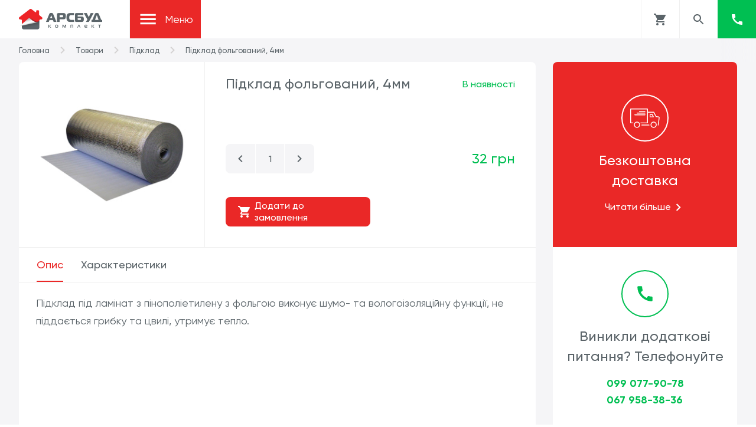

--- FILE ---
content_type: text/html; charset=UTF-8
request_url: https://arsbud.if.ua/shop/pidklad-folgovanyj-4mm/
body_size: 16291
content:

<!doctype html>
<html lang="uk">
<head>
  <meta charset="utf-8">
  <meta name="viewport" content="width=device-width, initial-scale=1, shrink-to-fit=no">
  <!-- Google Tag Manager -->
  <script>(function(w,d,s,l,i){w[l]=w[l]||[];w[l].push({'gtm.start':
  new Date().getTime(),event:'gtm.js'});var f=d.getElementsByTagName(s)[0],
  j=d.createElement(s),dl=l!='dataLayer'?'&l='+l:'';j.async=true;j.src=
  'https://www.googletagmanager.com/gtm.js?id='+i+dl;f.parentNode.insertBefore(j,f);
  })(window,document,'script','dataLayer','GTM-NC3J5HG');</script>
  <!-- End Google Tag Manager -->
  
	<link rel="apple-touch-icon" sizes="180x180" href="https://arsbud.if.ua/wp-content/themes/arsbud/dist/images/icon/apple-touch-icon.png">
	<link rel="icon" type="image/png" sizes="32x32" href="https://arsbud.if.ua/wp-content/themes/arsbud/dist/images//icon/favicon-32x32.png">
	<link rel="icon" type="image/png" sizes="16x16" href="https://arsbud.if.ua/wp-content/themes/arsbud/dist/images//icon/favicon-16x16.png">
  <link rel="preload" href="https://arsbud.if.ua/wp-content/themes/arsbud/dist/fonts/Gilroy-Medium.ttf" as="font" crossorigin="anonymous" />
	<link rel="preload" href="https://arsbud.if.ua/wp-content/themes/arsbud/dist/fonts/Gilroy-Regular.ttf" as="font" crossorigin="anonymous" />
	<link rel="manifest" href="https://arsbud.if.ua/wp-content/themes/arsbud/dist/images/icon/site.webmanifest">
  <meta name='robots' content='index, follow, max-image-preview:large, max-snippet:-1, max-video-preview:-1' />

	<!-- This site is optimized with the Yoast SEO plugin v19.2 - https://yoast.com/wordpress/plugins/seo/ -->
	<title>Купити Підклад фольгований, 4мм в Івано франківську</title>
	<meta name="description" content="Підклад фольгований, 4мм в Івано франківську. Безкоштовна доставка. Гуртові ціни для всіх! Замовляй онлайн, ціна актуальна!" />
	<link rel="canonical" href="https://arsbud.if.ua/shop/pidklad-folgovanyj-4mm/" />
	<meta property="og:locale" content="uk_UA" />
	<meta property="og:type" content="article" />
	<meta property="og:title" content="Купити Підклад фольгований, 4мм в Івано франківську" />
	<meta property="og:description" content="Підклад фольгований, 4мм в Івано франківську. Безкоштовна доставка. Гуртові ціни для всіх! Замовляй онлайн, ціна актуальна!" />
	<meta property="og:url" content="https://arsbud.if.ua/shop/pidklad-folgovanyj-4mm/" />
	<meta property="og:site_name" content="Арсбудкомплект | будівельні матеріали, утеплення будинків, фарби Tikkurila в івано-франківську" />
	<meta property="article:modified_time" content="2025-09-04T10:48:25+00:00" />
	<meta property="og:image" content="https://arsbud.if.ua/wp-content/uploads/2020/09/pidklad-laminovanyj-2mm.jpg" />
	<meta property="og:image:width" content="315" />
	<meta property="og:image:height" content="315" />
	<meta property="og:image:type" content="image/jpeg" />
	<meta name="author" content="arsbud-developer" />
	<meta name="twitter:card" content="summary_large_image" />
	<script type="application/ld+json" class="yoast-schema-graph">{"@context":"https://schema.org","@graph":[{"@type":"Organization","@id":"https://arsbud.if.ua/#organization","name":"Арсбуд","url":"https://arsbud.if.ua/","sameAs":[],"logo":{"@type":"ImageObject","inLanguage":"uk","@id":"https://arsbud.if.ua/#/schema/logo/image/","url":"https://arsbud.if.ua/wp-content/uploads/2022/01/logo-1.jpg","contentUrl":"https://arsbud.if.ua/wp-content/uploads/2022/01/logo-1.jpg","width":1777,"height":1777,"caption":"Арсбуд"},"image":{"@id":"https://arsbud.if.ua/#/schema/logo/image/"}},{"@type":"WebSite","@id":"https://arsbud.if.ua/#website","url":"https://arsbud.if.ua/","name":"Арсбудкомплект | будівельні матеріали, утеплення будинків, фарби Tikkurila в івано-франківську","description":"","publisher":{"@id":"https://arsbud.if.ua/#organization"},"potentialAction":[{"@type":"SearchAction","target":{"@type":"EntryPoint","urlTemplate":"https://arsbud.if.ua/?s={search_term_string}"},"query-input":"required name=search_term_string"}],"inLanguage":"uk"},{"@type":"ImageObject","inLanguage":"uk","@id":"https://arsbud.if.ua/shop/pidklad-folgovanyj-4mm/#primaryimage","url":"https://arsbud.if.ua/wp-content/uploads/2020/09/pidklad-laminovanyj-2mm.jpg","contentUrl":"https://arsbud.if.ua/wp-content/uploads/2020/09/pidklad-laminovanyj-2mm.jpg","width":315,"height":315},{"@type":"WebPage","@id":"https://arsbud.if.ua/shop/pidklad-folgovanyj-4mm/#webpage","url":"https://arsbud.if.ua/shop/pidklad-folgovanyj-4mm/","name":"Купити Підклад фольгований, 4мм в Івано франківську","isPartOf":{"@id":"https://arsbud.if.ua/#website"},"primaryImageOfPage":{"@id":"https://arsbud.if.ua/shop/pidklad-folgovanyj-4mm/#primaryimage"},"datePublished":"2020-09-09T20:31:17+00:00","dateModified":"2025-09-04T10:48:25+00:00","description":"Підклад фольгований, 4мм в Івано франківську. Безкоштовна доставка. Гуртові ціни для всіх! Замовляй онлайн, ціна актуальна!","breadcrumb":{"@id":"https://arsbud.if.ua/shop/pidklad-folgovanyj-4mm/#breadcrumb"},"inLanguage":"uk","potentialAction":[{"@type":"ReadAction","target":["https://arsbud.if.ua/shop/pidklad-folgovanyj-4mm/"]}]},{"@type":"BreadcrumbList","@id":"https://arsbud.if.ua/shop/pidklad-folgovanyj-4mm/#breadcrumb","itemListElement":[{"@type":"ListItem","position":1,"name":"Home","item":"https://arsbud.if.ua/"},{"@type":"ListItem","position":2,"name":"Товари","item":"https://arsbud.if.ua/shop/"},{"@type":"ListItem","position":3,"name":"Підклад фольгований, 4мм"}]}]}</script>
	<!-- / Yoast SEO plugin. -->


<link rel='dns-prefetch' href='//code.jquery.com' />
<link rel='dns-prefetch' href='//s.w.org' />
<script type="text/javascript">
window._wpemojiSettings = {"baseUrl":"https:\/\/s.w.org\/images\/core\/emoji\/14.0.0\/72x72\/","ext":".png","svgUrl":"https:\/\/s.w.org\/images\/core\/emoji\/14.0.0\/svg\/","svgExt":".svg","source":{"concatemoji":"https:\/\/arsbud.if.ua\/wp-includes\/js\/wp-emoji-release.min.js?ver=6.0"}};
/*! This file is auto-generated */
!function(e,a,t){var n,r,o,i=a.createElement("canvas"),p=i.getContext&&i.getContext("2d");function s(e,t){var a=String.fromCharCode,e=(p.clearRect(0,0,i.width,i.height),p.fillText(a.apply(this,e),0,0),i.toDataURL());return p.clearRect(0,0,i.width,i.height),p.fillText(a.apply(this,t),0,0),e===i.toDataURL()}function c(e){var t=a.createElement("script");t.src=e,t.defer=t.type="text/javascript",a.getElementsByTagName("head")[0].appendChild(t)}for(o=Array("flag","emoji"),t.supports={everything:!0,everythingExceptFlag:!0},r=0;r<o.length;r++)t.supports[o[r]]=function(e){if(!p||!p.fillText)return!1;switch(p.textBaseline="top",p.font="600 32px Arial",e){case"flag":return s([127987,65039,8205,9895,65039],[127987,65039,8203,9895,65039])?!1:!s([55356,56826,55356,56819],[55356,56826,8203,55356,56819])&&!s([55356,57332,56128,56423,56128,56418,56128,56421,56128,56430,56128,56423,56128,56447],[55356,57332,8203,56128,56423,8203,56128,56418,8203,56128,56421,8203,56128,56430,8203,56128,56423,8203,56128,56447]);case"emoji":return!s([129777,127995,8205,129778,127999],[129777,127995,8203,129778,127999])}return!1}(o[r]),t.supports.everything=t.supports.everything&&t.supports[o[r]],"flag"!==o[r]&&(t.supports.everythingExceptFlag=t.supports.everythingExceptFlag&&t.supports[o[r]]);t.supports.everythingExceptFlag=t.supports.everythingExceptFlag&&!t.supports.flag,t.DOMReady=!1,t.readyCallback=function(){t.DOMReady=!0},t.supports.everything||(n=function(){t.readyCallback()},a.addEventListener?(a.addEventListener("DOMContentLoaded",n,!1),e.addEventListener("load",n,!1)):(e.attachEvent("onload",n),a.attachEvent("onreadystatechange",function(){"complete"===a.readyState&&t.readyCallback()})),(e=t.source||{}).concatemoji?c(e.concatemoji):e.wpemoji&&e.twemoji&&(c(e.twemoji),c(e.wpemoji)))}(window,document,window._wpemojiSettings);
</script>
<style type="text/css">
img.wp-smiley,
img.emoji {
	display: inline !important;
	border: none !important;
	box-shadow: none !important;
	height: 1em !important;
	width: 1em !important;
	margin: 0 0.07em !important;
	vertical-align: -0.1em !important;
	background: none !important;
	padding: 0 !important;
}
</style>
	<link rel='stylesheet' id='wp-block-library-css'  href='https://arsbud.if.ua/wp-includes/css/dist/block-library/style.min.css?ver=6.0' type='text/css' media='all' />
<style id='global-styles-inline-css' type='text/css'>
body{--wp--preset--color--black: #000000;--wp--preset--color--cyan-bluish-gray: #abb8c3;--wp--preset--color--white: #ffffff;--wp--preset--color--pale-pink: #f78da7;--wp--preset--color--vivid-red: #cf2e2e;--wp--preset--color--luminous-vivid-orange: #ff6900;--wp--preset--color--luminous-vivid-amber: #fcb900;--wp--preset--color--light-green-cyan: #7bdcb5;--wp--preset--color--vivid-green-cyan: #00d084;--wp--preset--color--pale-cyan-blue: #8ed1fc;--wp--preset--color--vivid-cyan-blue: #0693e3;--wp--preset--color--vivid-purple: #9b51e0;--wp--preset--gradient--vivid-cyan-blue-to-vivid-purple: linear-gradient(135deg,rgba(6,147,227,1) 0%,rgb(155,81,224) 100%);--wp--preset--gradient--light-green-cyan-to-vivid-green-cyan: linear-gradient(135deg,rgb(122,220,180) 0%,rgb(0,208,130) 100%);--wp--preset--gradient--luminous-vivid-amber-to-luminous-vivid-orange: linear-gradient(135deg,rgba(252,185,0,1) 0%,rgba(255,105,0,1) 100%);--wp--preset--gradient--luminous-vivid-orange-to-vivid-red: linear-gradient(135deg,rgba(255,105,0,1) 0%,rgb(207,46,46) 100%);--wp--preset--gradient--very-light-gray-to-cyan-bluish-gray: linear-gradient(135deg,rgb(238,238,238) 0%,rgb(169,184,195) 100%);--wp--preset--gradient--cool-to-warm-spectrum: linear-gradient(135deg,rgb(74,234,220) 0%,rgb(151,120,209) 20%,rgb(207,42,186) 40%,rgb(238,44,130) 60%,rgb(251,105,98) 80%,rgb(254,248,76) 100%);--wp--preset--gradient--blush-light-purple: linear-gradient(135deg,rgb(255,206,236) 0%,rgb(152,150,240) 100%);--wp--preset--gradient--blush-bordeaux: linear-gradient(135deg,rgb(254,205,165) 0%,rgb(254,45,45) 50%,rgb(107,0,62) 100%);--wp--preset--gradient--luminous-dusk: linear-gradient(135deg,rgb(255,203,112) 0%,rgb(199,81,192) 50%,rgb(65,88,208) 100%);--wp--preset--gradient--pale-ocean: linear-gradient(135deg,rgb(255,245,203) 0%,rgb(182,227,212) 50%,rgb(51,167,181) 100%);--wp--preset--gradient--electric-grass: linear-gradient(135deg,rgb(202,248,128) 0%,rgb(113,206,126) 100%);--wp--preset--gradient--midnight: linear-gradient(135deg,rgb(2,3,129) 0%,rgb(40,116,252) 100%);--wp--preset--duotone--dark-grayscale: url('#wp-duotone-dark-grayscale');--wp--preset--duotone--grayscale: url('#wp-duotone-grayscale');--wp--preset--duotone--purple-yellow: url('#wp-duotone-purple-yellow');--wp--preset--duotone--blue-red: url('#wp-duotone-blue-red');--wp--preset--duotone--midnight: url('#wp-duotone-midnight');--wp--preset--duotone--magenta-yellow: url('#wp-duotone-magenta-yellow');--wp--preset--duotone--purple-green: url('#wp-duotone-purple-green');--wp--preset--duotone--blue-orange: url('#wp-duotone-blue-orange');--wp--preset--font-size--small: 13px;--wp--preset--font-size--medium: 20px;--wp--preset--font-size--large: 36px;--wp--preset--font-size--x-large: 42px;}.has-black-color{color: var(--wp--preset--color--black) !important;}.has-cyan-bluish-gray-color{color: var(--wp--preset--color--cyan-bluish-gray) !important;}.has-white-color{color: var(--wp--preset--color--white) !important;}.has-pale-pink-color{color: var(--wp--preset--color--pale-pink) !important;}.has-vivid-red-color{color: var(--wp--preset--color--vivid-red) !important;}.has-luminous-vivid-orange-color{color: var(--wp--preset--color--luminous-vivid-orange) !important;}.has-luminous-vivid-amber-color{color: var(--wp--preset--color--luminous-vivid-amber) !important;}.has-light-green-cyan-color{color: var(--wp--preset--color--light-green-cyan) !important;}.has-vivid-green-cyan-color{color: var(--wp--preset--color--vivid-green-cyan) !important;}.has-pale-cyan-blue-color{color: var(--wp--preset--color--pale-cyan-blue) !important;}.has-vivid-cyan-blue-color{color: var(--wp--preset--color--vivid-cyan-blue) !important;}.has-vivid-purple-color{color: var(--wp--preset--color--vivid-purple) !important;}.has-black-background-color{background-color: var(--wp--preset--color--black) !important;}.has-cyan-bluish-gray-background-color{background-color: var(--wp--preset--color--cyan-bluish-gray) !important;}.has-white-background-color{background-color: var(--wp--preset--color--white) !important;}.has-pale-pink-background-color{background-color: var(--wp--preset--color--pale-pink) !important;}.has-vivid-red-background-color{background-color: var(--wp--preset--color--vivid-red) !important;}.has-luminous-vivid-orange-background-color{background-color: var(--wp--preset--color--luminous-vivid-orange) !important;}.has-luminous-vivid-amber-background-color{background-color: var(--wp--preset--color--luminous-vivid-amber) !important;}.has-light-green-cyan-background-color{background-color: var(--wp--preset--color--light-green-cyan) !important;}.has-vivid-green-cyan-background-color{background-color: var(--wp--preset--color--vivid-green-cyan) !important;}.has-pale-cyan-blue-background-color{background-color: var(--wp--preset--color--pale-cyan-blue) !important;}.has-vivid-cyan-blue-background-color{background-color: var(--wp--preset--color--vivid-cyan-blue) !important;}.has-vivid-purple-background-color{background-color: var(--wp--preset--color--vivid-purple) !important;}.has-black-border-color{border-color: var(--wp--preset--color--black) !important;}.has-cyan-bluish-gray-border-color{border-color: var(--wp--preset--color--cyan-bluish-gray) !important;}.has-white-border-color{border-color: var(--wp--preset--color--white) !important;}.has-pale-pink-border-color{border-color: var(--wp--preset--color--pale-pink) !important;}.has-vivid-red-border-color{border-color: var(--wp--preset--color--vivid-red) !important;}.has-luminous-vivid-orange-border-color{border-color: var(--wp--preset--color--luminous-vivid-orange) !important;}.has-luminous-vivid-amber-border-color{border-color: var(--wp--preset--color--luminous-vivid-amber) !important;}.has-light-green-cyan-border-color{border-color: var(--wp--preset--color--light-green-cyan) !important;}.has-vivid-green-cyan-border-color{border-color: var(--wp--preset--color--vivid-green-cyan) !important;}.has-pale-cyan-blue-border-color{border-color: var(--wp--preset--color--pale-cyan-blue) !important;}.has-vivid-cyan-blue-border-color{border-color: var(--wp--preset--color--vivid-cyan-blue) !important;}.has-vivid-purple-border-color{border-color: var(--wp--preset--color--vivid-purple) !important;}.has-vivid-cyan-blue-to-vivid-purple-gradient-background{background: var(--wp--preset--gradient--vivid-cyan-blue-to-vivid-purple) !important;}.has-light-green-cyan-to-vivid-green-cyan-gradient-background{background: var(--wp--preset--gradient--light-green-cyan-to-vivid-green-cyan) !important;}.has-luminous-vivid-amber-to-luminous-vivid-orange-gradient-background{background: var(--wp--preset--gradient--luminous-vivid-amber-to-luminous-vivid-orange) !important;}.has-luminous-vivid-orange-to-vivid-red-gradient-background{background: var(--wp--preset--gradient--luminous-vivid-orange-to-vivid-red) !important;}.has-very-light-gray-to-cyan-bluish-gray-gradient-background{background: var(--wp--preset--gradient--very-light-gray-to-cyan-bluish-gray) !important;}.has-cool-to-warm-spectrum-gradient-background{background: var(--wp--preset--gradient--cool-to-warm-spectrum) !important;}.has-blush-light-purple-gradient-background{background: var(--wp--preset--gradient--blush-light-purple) !important;}.has-blush-bordeaux-gradient-background{background: var(--wp--preset--gradient--blush-bordeaux) !important;}.has-luminous-dusk-gradient-background{background: var(--wp--preset--gradient--luminous-dusk) !important;}.has-pale-ocean-gradient-background{background: var(--wp--preset--gradient--pale-ocean) !important;}.has-electric-grass-gradient-background{background: var(--wp--preset--gradient--electric-grass) !important;}.has-midnight-gradient-background{background: var(--wp--preset--gradient--midnight) !important;}.has-small-font-size{font-size: var(--wp--preset--font-size--small) !important;}.has-medium-font-size{font-size: var(--wp--preset--font-size--medium) !important;}.has-large-font-size{font-size: var(--wp--preset--font-size--large) !important;}.has-x-large-font-size{font-size: var(--wp--preset--font-size--x-large) !important;}
</style>
<link rel='stylesheet' id='main-stylesheet-css'  href='https://arsbud.if.ua/wp-content/themes/arsbud/dist/styles/main.css?ver=2.0.10' type='text/css' media='all' />
<script type='text/javascript' src='https://code.jquery.com/jquery-3.5.1.min.js?ver=3.5.1' id='jquery-js'></script>
<link rel="https://api.w.org/" href="https://arsbud.if.ua/wp-json/" /><link rel="alternate" type="application/json" href="https://arsbud.if.ua/wp-json/wp/v2/shop/3992" /><link rel="EditURI" type="application/rsd+xml" title="RSD" href="https://arsbud.if.ua/xmlrpc.php?rsd" />
<link rel="wlwmanifest" type="application/wlwmanifest+xml" href="https://arsbud.if.ua/wp-includes/wlwmanifest.xml" /> 
<meta name="generator" content="WordPress 6.0" />
<link rel='shortlink' href='https://arsbud.if.ua/?p=3992' />
<link rel="alternate" type="application/json+oembed" href="https://arsbud.if.ua/wp-json/oembed/1.0/embed?url=https%3A%2F%2Farsbud.if.ua%2Fshop%2Fpidklad-folgovanyj-4mm%2F" />
<link rel="alternate" type="text/xml+oembed" href="https://arsbud.if.ua/wp-json/oembed/1.0/embed?url=https%3A%2F%2Farsbud.if.ua%2Fshop%2Fpidklad-folgovanyj-4mm%2F&#038;format=xml" />
</head>
<body>
  <!-- Google Tag Manager (noscript) -->
  <noscript><iframe src="https://www.googletagmanager.com/ns.html?id=GTM-NC3J5HG"
  height="0" width="0" style="display:none;visibility:hidden"></iframe></noscript>
  <!-- End Google Tag Manager (noscript) -->
  
  <header class="header">
  <input type="hidden" id="template_directory_uri" value="https://arsbud.if.ua/wp-content/themes/arsbud" />
  <div class="wrapper">
    <nav class="navbar">
      <div class="main-logo">
        <a class="main-logo__desktop" href="https://arsbud.if.ua">
          <img src="https://arsbud.if.ua/wp-content/themes/arsbud/assets/images/logo_hor.png"/>
        </a>
        <a class="main-logo__mobile none" href="https://arsbud.if.ua">
          <img src="https://arsbud.if.ua/wp-content/themes/arsbud/assets/images/logo_hor_mobile.png"/>
        </a>
      </div>
      <!-- hamburger menu for tablet -->
      <div class="hamburger hamburger_tablet">
        <!-- icons -->
        <div class="hamburger__toggle">
          <svg xmlns="http://www.w3.org/2000/svg" width="24" height="24" viewBox="0 0 24 24" fill="none">
            <path fill-rule="evenodd" clip-rule="evenodd" d="M3 8V6H21V8H3ZM3 13H21V11H3V13ZM3 18H21V16H3V18Z" fill="currentColor"/>
          </svg>
        </div>
        <div class="hamburger__close">
          <svg xmlns="http://www.w3.org/2000/svg" width="24" height="24" viewBox="0 0 24 24" fill="none">
            <path d="M19 6.41L17.59 5L12 10.59L6.41 5L5 6.41L10.59 12L5 17.59L6.41 19L12 13.41L17.59 19L19 17.59L13.41 12L19 6.41Z" fill="currentColor"/>
          </svg>
        </div>
        <span class="hamburger__title">Меню</span>
      </div>
      <!-- hamburger menu for tablet end -->
      <ul class="navbar__menu"><li id="menu-item-3780" class="menu-item menu-item-type-post_type_archive menu-item-object-shop menu-item-3780"><a href="https://arsbud.if.ua/shop/">Будівельні матеріали</a></li>
<li id="menu-item-45" class="menu-item menu-item-type-post_type menu-item-object-page menu-item-45"><a href="https://arsbud.if.ua/farby/">Фарби TIKKURILA</a></li>
<li id="menu-item-44" class="menu-item menu-item-type-post_type menu-item-object-page menu-item-44"><a href="https://arsbud.if.ua/uteplennya-budynkiv/">Утеплення фасадів</a></li>
<li id="menu-item-68" class="menu-item menu-item-type-post_type menu-item-object-page menu-item-68"><a href="https://arsbud.if.ua/pidvisni-steli/">Підвісні стелі</a></li>
<li id="menu-item-47" class="menu-item menu-item-type-post_type menu-item-object-page menu-item-47"><a href="https://arsbud.if.ua/dostavka/">Доставка</a></li>
<li id="menu-item-10951" class="menu-item menu-item-type-post_type menu-item-object-page menu-item-10951"><a href="https://arsbud.if.ua/kontakty/">Контакти</a></li>
</ul>    </nav>

    <div class="btn-group">
      <div class="search-btn">
        <svg xmlns="http://www.w3.org/2000/svg" width="24" height="24" viewBox="0 0 24 24" fill="none">
          <path fill="currentColor" fill-rule="evenodd" clip-rule="evenodd" d="M14.71 14H15.5L20.49 19L19 20.49L14 15.5V14.71L13.73 14.43C12.59 15.41 11.11 16 9.5 16C5.91 16 3 13.09 3 9.5C3 5.91 5.91 3 9.5 3C13.09 3 16 5.91 16 9.5C16 11.11 15.41 12.59 14.43 13.73L14.71 14ZM5 9.5C5 11.99 7.01 14 9.5 14C11.99 14 14 11.99 14 9.5C14 7.01 11.99 5 9.5 5C7.01 5 5 7.01 5 9.5Z"/>
        </svg>
      </div>

      <div class="open-cart">
        <!-- Cart Counter -->
        <div class="open-cart__counter">
        </div>
        <svg xmlns="http://www.w3.org/2000/svg" width="24" height="24" viewBox="0 0 24 24" fill="none">
          <path fill="currentColor" fill-rule="evenodd" clip-rule="evenodd" d="M1 2V4H3L6.6 11.59L5.25 14.04C5.09 14.32 5 14.65 5 15C5 16.1 5.9 17 7 17H19V15H7.42C7.28 15 7.17 14.89 7.17 14.75L7.2 14.63L8.1 13H15.55C16.3 13 16.96 12.59 17.3 11.97L20.88 5.48C20.96 5.34 21 5.17 21 5C21 4.45 20.55 4 20 4H5.21L4.27 2H1ZM7 18C5.9 18 5.01 18.9 5.01 20C5.01 21.1 5.9 22 7 22C8.1 22 9 21.1 9 20C9 18.9 8.1 18 7 18ZM15.01 20C15.01 18.9 15.9 18 17 18C18.1 18 19 18.9 19 20C19 21.1 18.1 22 17 22C15.9 22 15.01 21.1 15.01 20Z"/>
        </svg>
      </div>
      <!-- hamburger menu for mobile -->
      <div class="hamburger hamburger_mobile">
        <!-- icons -->
        <div class="hamburger__toggle">
          <svg xmlns="http://www.w3.org/2000/svg" width="24" height="24" viewBox="0 0 24 24" fill="none">
            <path fill-rule="evenodd" clip-rule="evenodd" d="M3 8V6H21V8H3ZM3 13H21V11H3V13ZM3 18H21V16H3V18Z" fill="currentColor"/>
          </svg>
        </div>
        <div class="hamburger__close">
          <svg xmlns="http://www.w3.org/2000/svg" width="24" height="24" viewBox="0 0 24 24" fill="none">
            <path d="M19 6.41L17.59 5L12 10.59L6.41 5L5 6.41L10.59 12L5 17.59L6.41 19L12 13.41L17.59 19L19 17.59L13.41 12L19 6.41Z" fill="currentColor"/>
          </svg>
        </div>
      </div>
      <!-- hamburger menu for mobile end -->
      <div class="call-btn">
        <div class="call-btn__phones none">
          <a href="tel:099-077-9078">099 077-90-78</a>
          <a href="tel:067-958-3836">067 958-38-36</a>
        </div>
        <svg xmlns="http://www.w3.org/2000/svg" width="24" height="24" viewBox="0 0 24 24" fill="none">
          <path d="M20.01 15.38C18.78 15.38 17.59 15.18 16.48 14.82C16.13 14.7 15.74 14.79 15.47 15.06L13.9 17.03C11.07 15.68 8.42 13.13 7.01 10.2L8.96 8.54C9.23 8.26 9.31 7.87 9.2 7.52C8.83 6.41 8.64 5.22 8.64 3.99C8.64 3.45 8.19 3 7.65 3H4.19C3.65 3 3 3.24 3 3.99C3 13.28 10.73 21 20.01 21C20.72 21 21 20.37 21 19.82V16.37C21 15.83 20.55 15.38 20.01 15.38Z" fill="white"/>
        </svg>
      </div>
    </div>
    <!-- mobile version -->
    <div class="call-btn_mobile none">
      <div class="call-btn__phones">
        <a href="tel:099-077-9078">099 077-90-78</a>
        <a href="tel:067-958-3836">067 958-38-36</a>
      </div>
      <div class="call-btn__close">
        <svg xmlns="http://www.w3.org/2000/svg" width="20" height="20" viewBox="0 0 20 20" fill="none">
          <path fill-rule="evenodd" clip-rule="evenodd" d="M0 10C0 4.47 4.47 0 10 0C15.53 0 20 4.47 20 10C20 15.53 15.53 20 10 20C4.47 20 0 15.53 0 10ZM13.59 15L15 13.59L11.41 10L15 6.41L13.59 5L10 8.59L6.41 5L5 6.41L8.59 10L5 13.59L6.41 15L10 11.41L13.59 15Z" fill="currentColor"/>
        </svg>
      </div>
    </div>
    <!-- cart notice modal -->
    <div class="cart-notice none">
      <div class="cart-notice__message">
        <!-- <div class="cart-notice__logo">
          <svg xmlns="http://www.w3.org/2000/svg" width="20" height="20" viewBox="0 0 20 20" fill="none">
            <path d="M7.50001 13.475L4.02501 10L2.84167 11.175L7.50001 15.8333L17.5 5.83333L16.325 4.65833L7.50001 13.475Z" fill="currentColor"/>
          </svg>
        </div> -->
        <span>Товар додано до кошика</span>
				<div class="cart-notice__close">
					<svg xmlns="http://www.w3.org/2000/svg" width="30" height="30" viewBox="0 0 54 54" fill="none">
						<path fill-rule="evenodd" clip-rule="evenodd" d="M4.5 27C4.5 14.5575 14.5575 4.5 27 4.5C39.4425 4.5 49.5 14.5575 49.5 27C49.5 39.4425 39.4425 49.5 27 49.5C14.5575 49.5 4.5 39.4425 4.5 27ZM35.0775 38.25L38.25 35.0775L30.1725 27L38.25 18.9225L35.0775 15.75L27 23.8275L18.9225 15.75L15.75 18.9225L23.8275 27L15.75 35.0775L18.9225 38.25L27 30.1725L35.0775 38.25Z" fill="currentColor"></path>
					</svg>
        </div>
      </div>
      <div class="cart-notice-item">
        <!-- Append Last Added item here -->
      </div>
      <div class="cart-notice__btn">Переглянути кошик</div>
    </div>
    <!-- cart notice modal end -->
    <!-- Search Form -->
    <form class="search-form" action="#" method="get">
  <div class="search-form__btn">
    <input type="submit">
    <svg xmlns="http://www.w3.org/2000/svg" width="24" height="24" viewBox="0 0 24 24" fill="none">
      <path fill="currentColor" fill-rule="evenodd" clip-rule="evenodd" d="M14.71 14H15.5L20.49 19L19 20.49L14 15.5V14.71L13.73 14.43C12.59 15.41 11.11 16 9.5 16C5.91 16 3 13.09 3 9.5C3 5.91 5.91 3 9.5 3C13.09 3 16 5.91 16 9.5C16 11.11 15.41 12.59 14.43 13.73L14.71 14ZM5 9.5C5 11.99 7.01 14 9.5 14C11.99 14 14 11.99 14 9.5C14 7.01 11.99 5 9.5 5C7.01 5 5 7.01 5 9.5Z"/>
    </svg>
  </div>
  <input class="search-form__input" type="text" name="s" placeholder="Наприклад: штукатурка" autocomplete="off">
  <div class="search-form__close">
    <svg xmlns="http://www.w3.org/2000/svg" width="24" height="24" viewBox="0 0 24 24" fill="none">
      <path fill="currentColor" fill-rule="evenodd" clip-rule="evenodd" d="M2 12C2 6.47 6.47 2 12 2C17.53 2 22 6.47 22 12C22 17.53 17.53 22 12 22C6.47 22 2 17.53 2 12ZM15.59 17L17 15.59L13.41 12L17 8.41L15.59 7L12 10.59L8.41 7L7 8.41L10.59 12L7 15.59L8.41 17L12 13.41L15.59 17Z" />
    </svg>
  </div>
  <!-- autocomplete box -->
  <div class="suggs">
  <div class="suggs__counter">
    <span>Результати за пошуком (12)</span>
  </div>
  <div class="suggs__results">
    <div class="wrap">
      
<a href="https://arsbud.if.ua/shop/pidklad-folgovanyj-4mm/" class="suggs-item">
  <div class="suggs-item__pic">
    <img src="https://arsbud.if.ua/wp-content/uploads/2020/09/pidklad-laminovanyj-2mm.jpg" alt="">
  </div>
  <div class="suggs-item__info">
    <h3></h3>
    <span> грн</span>
  </div>
</a>
      
<a href="https://arsbud.if.ua/shop/pidklad-folgovanyj-4mm/" class="suggs-item">
  <div class="suggs-item__pic">
    <img src="https://arsbud.if.ua/wp-content/uploads/2020/09/pidklad-laminovanyj-2mm.jpg" alt="">
  </div>
  <div class="suggs-item__info">
    <h3></h3>
    <span> грн</span>
  </div>
</a>
      
<a href="https://arsbud.if.ua/shop/pidklad-folgovanyj-4mm/" class="suggs-item">
  <div class="suggs-item__pic">
    <img src="https://arsbud.if.ua/wp-content/uploads/2020/09/pidklad-laminovanyj-2mm.jpg" alt="">
  </div>
  <div class="suggs-item__info">
    <h3></h3>
    <span> грн</span>
  </div>
</a>
      
<a href="https://arsbud.if.ua/shop/pidklad-folgovanyj-4mm/" class="suggs-item">
  <div class="suggs-item__pic">
    <img src="https://arsbud.if.ua/wp-content/uploads/2020/09/pidklad-laminovanyj-2mm.jpg" alt="">
  </div>
  <div class="suggs-item__info">
    <h3></h3>
    <span> грн</span>
  </div>
</a>
      
<a href="https://arsbud.if.ua/shop/pidklad-folgovanyj-4mm/" class="suggs-item">
  <div class="suggs-item__pic">
    <img src="https://arsbud.if.ua/wp-content/uploads/2020/09/pidklad-laminovanyj-2mm.jpg" alt="">
  </div>
  <div class="suggs-item__info">
    <h3></h3>
    <span> грн</span>
  </div>
</a>
      
<a href="https://arsbud.if.ua/shop/pidklad-folgovanyj-4mm/" class="suggs-item">
  <div class="suggs-item__pic">
    <img src="https://arsbud.if.ua/wp-content/uploads/2020/09/pidklad-laminovanyj-2mm.jpg" alt="">
  </div>
  <div class="suggs-item__info">
    <h3></h3>
    <span> грн</span>
  </div>
</a>
      
<a href="https://arsbud.if.ua/shop/pidklad-folgovanyj-4mm/" class="suggs-item">
  <div class="suggs-item__pic">
    <img src="https://arsbud.if.ua/wp-content/uploads/2020/09/pidklad-laminovanyj-2mm.jpg" alt="">
  </div>
  <div class="suggs-item__info">
    <h3></h3>
    <span> грн</span>
  </div>
</a>
    </div>
  </div>
</div></form>
  </div>
   <!-- MOBILE COLLAPSE -->
   <ul class="mobile-menu none"><li class="menu-item menu-item-type-post_type_archive menu-item-object-shop menu-item-3780"><a href="https://arsbud.if.ua/shop/">Будівельні матеріали</a></li>
<li class="menu-item menu-item-type-post_type menu-item-object-page menu-item-45"><a href="https://arsbud.if.ua/farby/">Фарби TIKKURILA</a></li>
<li class="menu-item menu-item-type-post_type menu-item-object-page menu-item-44"><a href="https://arsbud.if.ua/uteplennya-budynkiv/">Утеплення фасадів</a></li>
<li class="menu-item menu-item-type-post_type menu-item-object-page menu-item-68"><a href="https://arsbud.if.ua/pidvisni-steli/">Підвісні стелі</a></li>
<li class="menu-item menu-item-type-post_type menu-item-object-page menu-item-47"><a href="https://arsbud.if.ua/dostavka/">Доставка</a></li>
<li class="menu-item menu-item-type-post_type menu-item-object-page menu-item-10951"><a href="https://arsbud.if.ua/kontakty/">Контакти</a></li>
</ul></header>
<div class="header__mask"></div>
<!-- Shopping cart modal -->
<div class="cart__overlay none">
  <div class="cart">
    <!-- Close btn -->
    <div class="cart__close cart__close_top">
        <svg xmlns="http://www.w3.org/2000/svg" width="54" height="54" viewBox="0 0 54 54" fill="none">
          <path fill-rule="evenodd" clip-rule="evenodd" d="M4.5 27C4.5 14.5575 14.5575 4.5 27 4.5C39.4425 4.5 49.5 14.5575 49.5 27C49.5 39.4425 39.4425 49.5 27 49.5C14.5575 49.5 4.5 39.4425 4.5 27ZM35.0775 38.25L38.25 35.0775L30.1725 27L38.25 18.9225L35.0775 15.75L27 23.8275L18.9225 15.75L15.75 18.9225L23.8275 27L15.75 35.0775L18.9225 38.25L27 30.1725L35.0775 38.25Z" fill="white"/>
        </svg>
    </div>
    <!-- Empty Cart message -->
    <div class="empty-cart">
      <div class="cart-mobile__top">
        <a href="" class="cart-list__shop-more cart-list__shop-more_mobile">
          Продовжити покупки
        </a>
        <div class="cart__close cart__close_mobile">
          <svg xmlns="http://www.w3.org/2000/svg" width="45" height="45" viewBox="0 0 45 45" fill="none">
            <path d="M22.5 3.75C12.1312 3.75 3.75 12.1312 3.75 22.5C3.75 32.8688 12.1312 41.25 22.5 41.25C32.8688 41.25 41.25 32.8688 41.25 22.5C41.25 12.1312 32.8688 3.75 22.5 3.75Z" fill="#F5F5F7"/>
            <path d="M30 27.885L27.885 30L22.5 24.615L17.115 30L15 27.885L20.385 22.5L15 17.115L17.115 15L22.5 20.385L27.885 15L30 17.115L24.615 22.5L30 27.885Z" fill="#5B6469"/>
          </svg>
        </div>
      </div>
      <div class="empty-cart__icon">
        <svg xmlns="http://www.w3.org/2000/svg" width="46" height="40" viewBox="0 0 46 40" fill="none">
          <path fill-rule="evenodd" clip-rule="evenodd" d="M36.7176 27.5412C36.5799 27.8594 36.2644 28.0636 35.9176 28.0589L14.0353 28.0824L12.5529 31.5294C13.7596 32.1288 14.6262 33.2468 14.9059 34.5647H30.8235C31.2763 32.3589 33.3253 30.8538 35.5656 31.0813C37.8059 31.3089 39.5104 33.1952 39.5104 35.4471C39.5104 37.6989 37.8059 39.5853 35.5656 39.8129C33.3253 40.0404 31.2763 38.5353 30.8235 36.3294H14.9059C14.4415 38.5916 12.3035 40.1067 10.0153 39.7952C7.72714 39.4837 6.07193 37.4521 6.22923 35.1482C6.38652 32.8443 8.30249 31.0565 10.6118 31.0589H10.8235L12.4941 27.1177L7.22353 7.94121C7.22503 7.91377 7.22503 7.88628 7.22353 7.85885L5.71765 2.3765H0.882353C0.395043 2.3765 0 1.98146 0 1.49415C0 1.00684 0.395043 0.611793 0.882353 0.611793H6.37647C6.77765 0.603785 7.13235 0.871019 7.23529 1.25885L8.72941 6.7765H44.7294C45.0305 6.77828 45.31 6.93352 45.4706 7.18826C45.6361 7.43686 45.6584 7.75422 45.5294 8.02356L36.7176 27.5412ZM37.7412 35.3883C37.7412 33.9393 36.5666 32.7647 35.1176 32.7647V32.8C33.6824 32.7999 32.5134 33.9531 32.4941 35.3883C32.4941 36.8372 33.6687 38.0118 35.1176 38.0118C36.5666 38.0118 37.7412 36.8372 37.7412 35.3883ZM10.6118 38.0353C9.54852 38.0401 8.58754 37.4026 8.17845 36.4212C7.76937 35.4398 7.99308 34.3085 8.74491 33.5567C9.49675 32.8049 10.628 32.5812 11.6094 32.9902C12.5908 33.3993 13.2283 34.3603 13.2235 35.4236C13.2171 36.8633 12.0515 38.0289 10.6118 38.0353ZM35.3529 26.2941L43.3647 8.5412H9.24706L14.1176 26.2941H35.3529Z" fill="currentColor"/>
        </svg>
      </div>
      <h4>Ваш кошик порожній</h4>
      <p>Переходьте в каталог та додавайте потрібні товари</p>
      <a class="empty-cart__btn" href="https://arsbud.if.ua/shop">Каталог товарів</a>
    </div>
    <!-- Filled Cart -->
    <div class="filled-cart">
      <div class="cart-list">
        <div class="cart-mobile__top">
          <a href="" class="cart-list__shop-more cart-list__shop-more_mobile">
            Продовжити покупки
          </a>
          <div class="cart__close cart__close_mobile">
            <svg xmlns="http://www.w3.org/2000/svg" width="45" height="45" viewBox="0 0 45 45" fill="none">
              <path d="M22.5 3.75C12.1312 3.75 3.75 12.1312 3.75 22.5C3.75 32.8688 12.1312 41.25 22.5 41.25C32.8688 41.25 41.25 32.8688 41.25 22.5C41.25 12.1312 32.8688 3.75 22.5 3.75Z" fill="#F5F5F7"/>
              <path d="M30 27.885L27.885 30L22.5 24.615L17.115 30L15 27.885L20.385 22.5L15 17.115L17.115 15L22.5 20.385L27.885 15L30 17.115L24.615 22.5L30 27.885Z" fill="#5B6469"/>
            </svg>
          </div>
        </div>
        <div class="cart-list__wrap">
          <div class="cart-list__top">
            <div class="cart-list__quantity">
              Добавлено 7 товарів
            </div>
            <a href="" class="cart-list__shop-more">
              Добавити ще товари
            </a>
          </div>
          <div class="cart-list__items">
            <!-- append cart items here -->
          </div>
        </div>
        <div class="cart-list__info">
          <h4>Загальна сума:</h4>
          <span class="cart-list__total"></span>
        </div>
      </div>
      <div class="cart-form">
        <div class="cart-form__logo">
          <svg xmlns="http://www.w3.org/2000/svg" width="37" height="41" viewBox="0 0 37 41" fill="none">
            <mask id="mask0" mask-type="alpha" maskUnits="userSpaceOnUse" x="0" y="0" width="37" height="40">
              <path fill-rule="evenodd" clip-rule="evenodd" d="M0 0.09729H36.6228V39.9221H0V0.09729Z" fill="white"/>
            </mask>
            <g mask="url(#mask0)">
              <path fill-rule="evenodd" clip-rule="evenodd" d="M30.0633 2.04376H31.7664C33.3723 2.04376 34.6861 3.35763 34.6861 4.96347V35.0462C34.6861 36.652 33.3723 37.9659 31.7664 37.9659H4.86618C3.26034 37.9659 1.94647 36.652 1.94647 35.0462V4.96347C1.94647 3.35763 3.26034 2.04376 4.86618 2.04376H6.52068H8.46715H28.1168H30.0633ZM28.1168 0.107022H8.46715H6.52068H4.86618C2.18005 0.107022 0 2.28707 0 4.9732V35.0559C0 37.742 2.18005 39.9221 4.86618 39.9221H31.7566C34.4428 39.9221 36.6228 37.742 36.6228 35.0559V4.96347C36.6326 2.28707 34.4428 0.09729 31.7664 0.09729H30.0633L28.1168 0.107022Z" fill="currentColor"/>
            </g>
            <path fill-rule="evenodd" clip-rule="evenodd" d="M12.3792 17.6837L8.788 21.1095L7.1335 19.455C6.75393 19.0755 6.1408 19.0755 5.76123 19.455C5.38167 19.8346 5.38167 20.4477 5.76123 20.8273L8.08727 23.1533C8.28192 23.348 8.52522 23.4356 8.77827 23.4356C9.02157 23.4356 9.26488 23.348 9.4498 23.1631L13.7223 19.0755C14.1116 18.7056 14.1213 18.0925 13.7515 17.7032C13.3817 17.3237 12.7588 17.3139 12.3792 17.6837Z" fill="currentColor"/>
            <path fill-rule="evenodd" clip-rule="evenodd" d="M30.1899 19.455H18.9977C18.4624 19.455 18.0244 19.8929 18.0244 20.4282C18.0244 20.9635 18.4624 21.4014 18.9977 21.4014H30.1899C30.7251 21.4014 31.1631 20.9635 31.1631 20.4282C31.1631 19.8929 30.7251 19.455 30.1899 19.455Z" fill="currentColor"/>
            <path fill-rule="evenodd" clip-rule="evenodd" d="M12.3792 7.95138L8.788 11.3772L7.1335 9.72267C6.75393 9.34311 6.1408 9.34311 5.76123 9.72267C5.38167 10.1022 5.38167 10.7154 5.76123 11.0949L8.08727 13.421C8.28192 13.6156 8.52522 13.7032 8.77827 13.7032C9.02157 13.7032 9.26488 13.6156 9.4498 13.4307L13.7223 9.34311C14.1116 8.97328 14.1213 8.36014 13.7515 7.97084C13.3817 7.58155 12.7588 7.58155 12.3792 7.95138Z" fill="currentColor"/>
            <path fill-rule="evenodd" clip-rule="evenodd" d="M30.1899 9.72266H18.9977C18.4624 9.72266 18.0244 10.1606 18.0244 10.6959C18.0244 11.2312 18.4624 11.6691 18.9977 11.6691H30.1899C30.7251 11.6691 31.1631 11.2312 31.1631 10.6959C31.1631 10.1606 30.7251 9.72266 30.1899 9.72266Z" fill="currentColor"/>
            <path fill-rule="evenodd" clip-rule="evenodd" d="M12.3792 27.416L8.788 30.8418L7.1335 29.1873C6.75393 28.8078 6.1408 28.8078 5.76123 29.1873C5.38167 29.5669 5.38167 30.18 5.76123 30.5596L8.08727 32.8856C8.28192 33.0803 8.52522 33.1679 8.77827 33.1679C9.02157 33.1679 9.26488 33.0803 9.4498 32.8954L13.7223 28.8078C14.1116 28.4379 14.1213 27.8248 13.7515 27.4355C13.3817 27.056 12.7588 27.0462 12.3792 27.416Z" fill="currentColor"/>
            <path fill-rule="evenodd" clip-rule="evenodd" d="M30.1899 29.1874H18.9977C18.4624 29.1874 18.0244 29.6253 18.0244 30.1606C18.0244 30.6959 18.4624 31.1338 18.9977 31.1338H30.1899C30.7251 31.1338 31.1631 30.6959 31.1631 30.1606C31.1631 29.6253 30.7251 29.1874 30.1899 29.1874Z" fill="currentColor"/>
          </svg>
        </div>
        <h4 class="cart-form__title">Для оформлення замовлення заповніть форму нижче</h4>
        <form id="cart-form">
          <div class="cart-form__input">
            <input type="text" name="name" placeholder="Ваше ім’я" />
            <span></span>
          </div>
          <div class="cart-form__input">
            <input type="tel" name="phone" placeholder="+38 (___) ___ __ __" />
            <span></span>
          </div>
          <div class="cart-form__input">
            <input type="text" name="address" placeholder="Адреса доставки" />
            <span></span>
          </div>
          <button type="submit">Надіслати замовлення</button>
        </form>
      </div>
    </div>
    <!-- Order sent successfully -->
    <div class="success-msg success-msg_cart">
      <div class="cart-mobile__top">
        <a href="" class="cart-list__shop-more cart-list__shop-more_mobile">
          Продовжити покупки
        </a>
        <div class="cart__close cart__close_mobile">
          <svg xmlns="http://www.w3.org/2000/svg" width="45" height="45" viewBox="0 0 45 45" fill="none">
            <path d="M22.5 3.75C12.1312 3.75 3.75 12.1312 3.75 22.5C3.75 32.8688 12.1312 41.25 22.5 41.25C32.8688 41.25 41.25 32.8688 41.25 22.5C41.25 12.1312 32.8688 3.75 22.5 3.75Z" fill="#F5F5F7"/>
            <path d="M30 27.885L27.885 30L22.5 24.615L17.115 30L15 27.885L20.385 22.5L15 17.115L17.115 15L22.5 20.385L27.885 15L30 17.115L24.615 22.5L30 27.885Z" fill="#5B6469"/>
          </svg>
        </div>
      </div>
      <div class="success-msg__pic">
        <svg xmlns="http://www.w3.org/2000/svg" width="44" height="37" viewBox="0 0 44 37" fill="none">
          <path fill-rule="evenodd" clip-rule="evenodd" d="M14.8019 35.4479L1.36656 25.0877C0.954801 24.77 0.878504 24.1787 1.19595 23.7672C1.5139 23.3549 2.10501 23.2786 2.51677 23.5961L15.812 33.8484C16.2238 34.1659 16.8149 34.0896 17.1326 33.6778L42.0495 1.36679C42.3672 0.954783 42.9583 0.878486 43.3698 1.19593C43.7818 1.51363 43.8584 2.10475 43.5407 2.51625L18.5149 34.9684C18.0832 35.5285 17.46 35.8864 16.7591 35.9767C16.638 35.9925 16.5237 36 16.4091 36C15.8273 36 15.2714 35.8091 14.8019 35.4479Z" fill="currentColor" stroke="currentColor" stroke-width="0.5"/>
        </svg>
      </div>
      <h3 class="success-msg__title">Ваше замовлення <span>8927</span> надіслано</h3>
      <span class="success-msg__text">Найближчим часом наш менеджер зв'яжеться з Вами для уточнення деталей</span>
      <div class="success-msg__print">
        <a href="">Надрукувати накладну</a>
      </div>
    </div>
  </div>
</div>
<div class="breadcrumb">
  <div class="wrapper">
    <ul class="breadcrumb__nav">
		<!-- Breadcrumb NavXT 7.4.1 -->
<li><span property="itemListElement" typeof="ListItem"><a property="item" typeof="WebPage" title="Go to Арсбудкомплект | будівельні матеріали, утеплення будинків, фарби Tikkurila в івано-франківську." href="https://arsbud.if.ua" class="home" ><span property="name">Головна</span></a><meta property="position" content="1"></span></li><li><span property="itemListElement" typeof="ListItem"><a property="item" typeof="WebPage" title="Go to Товари." href="https://arsbud.if.ua/shop/" class="archive post-shop-archive" ><span property="name">Товари</span></a><meta property="position" content="2"></span></li><li><span property="itemListElement" typeof="ListItem"><a property="item" typeof="WebPage" title="Go to the Підклад Категорія archives." href="https://arsbud.if.ua/shop_category/pidklad/" class="taxonomy shop_category" ><span property="name">Підклад</span></a><meta property="position" content="3"></span></li><li><span property="itemListElement" typeof="ListItem"><span property="name" class="post post-shop current-item">Підклад фольгований, 4мм</span><meta property="url" content="https://arsbud.if.ua/shop/pidklad-folgovanyj-4mm/"><meta property="position" content="4"></span></li>    </ul>
  </div>
  <div class="breadcrumb__overlay"></div>
</div>
<main class="main">
  <div class="product">
    <div class="wrapper">
      <div class="product__top">
				
				          <div class="product-item">
            <!-- Product Title and Status for Mobile version -->
            <div class="product-status product-status_mobile product-status_present">В наявності</div>
<div class="product-item__title product-item__title_mobile">
	<h3>Підклад фольгований, 4мм</h3>
</div>

            <!-- Product Title and Status for Mobile version end -->
            <div class="top-wrap">
              <div class="product-item__pic">
	
	<div class="product-item__gal">
		<img src="https://arsbud.if.ua/wp-content/uploads/2020/09/pidklad-laminovanyj-2mm.jpg" alt="Підклад фольгований, 4мм">
		<!--
		<img src="https://arsbud.if.ua/wp-content/themes/arsbud/assets/images/product-item__pic.png" alt="Product Name">
		<img src="https://arsbud.if.ua/wp-content/themes/arsbud/assets/images/product-item__pic.png" alt="Product Name">
		-->
	</div>
	<!--
	<div class="zoom">
		<svg xmlns="http://www.w3.org/2000/svg" width="24" height="24" viewBox="0 0 24 24" fill="none">
			<path fill-rule="evenodd" clip-rule="evenodd" d="M14.71 14H15.5L20.49 19L19 20.49L14 15.5V14.71L13.73 14.43C12.59 15.41 11.11 16 9.5 16C5.91 16 3 13.09 3 9.5C3 5.91 5.91 3 9.5 3C13.09 3 16 5.91 16 9.5C16 11.11 15.41 12.59 14.43 13.73L14.71 14ZM5 9.5C5 11.99 7.01 14 9.5 14C11.99 14 14 11.99 14 9.5C14 7.01 11.99 5 9.5 5C7.01 5 5 7.01 5 9.5Z" fill="#5B6469"/>
			<path d="M12 10H10V12H9V10H7V9H9V7H10V9H12V10Z" fill="currentColor"/>
		</svg>
	</div>
	-->
</div>
              <div class="product-item__baseinfo">
	<div class="product-item__title">
		<h1>Підклад фольгований, 4мм</h1>
		
		            <span class="new-price ">32 грн</span>
			        			
	</div>
		<div class="product-status product-status_present">В наявності</div>
		<!-- add to cart box -->
		<div class="to-cart">
		<div class="to-cart__counter">
			<div>
				<button class="minus">
					<svg xmlns="http://www.w3.org/2000/svg" width="24" height="24" viewBox="0 0 24 24" fill="none">
						<path d="M15.4102 7.41L10.8302 12L15.4102 16.59L14.0002 18L8.00016 12L14.0002 6L15.4102 7.41Z" fill="currentColor"/>
					</svg>
				</button>
					<input type="number" name="quantity" value="1" min="1" />
				<button class="plus">
					<svg xmlns="http://www.w3.org/2000/svg" width="24" height="24" viewBox="0 0 24 24" fill="none">
						<path d="M8.58984 7.41L13.1698 12L8.58984 16.59L9.99984 18L15.9998 12L9.99984 6L8.58984 7.41Z" fill="currentColor"/>
					</svg>
				</button>
				<p>шт</p>
			</div>

			<!-- price tag for mobile version -->
			<div class="product-price__mobile">
				<span class="new-price">32 грн</span>
							</div>
			<!-- price tag for mobile version end -->
		</div>
		<!-- add to cart(default) -->
		<div class="to-cart__btn"
					data-name="Підклад фольгований, 4мм"
					data-price="32"
					data-id="3992"
					data-link="https://arsbud.if.ua/shop/pidklad-folgovanyj-4mm/"
					data-art="27097"
					data-on_sale=""
					data-picture="https://arsbud.if.ua/wp-content/uploads/2020/09/pidklad-laminovanyj-2mm.jpg"
					data-old_price="">
			<svg xmlns="http://www.w3.org/2000/svg" width="24" height="24" viewBox="0 0 24 24" fill="none">
				<path fill="currentColor" fill-rule="evenodd" clip-rule="evenodd" d="M1 2V4H3L6.6 11.59L5.25 14.04C5.09 14.32 5 14.65 5 15C5 16.1 5.9 17 7 17H19V15H7.42C7.28 15 7.17 14.89 7.17 14.75L7.2 14.63L8.1 13H15.55C16.3 13 16.96 12.59 17.3 11.97L20.88 5.48C20.96 5.34 21 5.17 21 5C21 4.45 20.55 4 20 4H5.21L4.27 2H1ZM7 18C5.9 18 5.01 18.9 5.01 20C5.01 21.1 5.9 22 7 22C8.1 22 9 21.1 9 20C9 18.9 8.1 18 7 18ZM15.01 20C15.01 18.9 15.9 18 17 18C18.1 18 19 18.9 19 20C19 21.1 18.1 22 17 22C15.9 22 15.01 21.1 15.01 20Z"/>
			</svg>
			<span>Додати до замовлення</span>
		</div>
		<!-- add to cart(spinner) -->
		<div class="to-cart__btn to-cart__btn_adding">
			<svg xmlns="http://www.w3.org/2000/svg" xmlns:xlink="http://www.w3.org/1999/xlink" style="margin: auto; background: none; display: block; shape-rendering: auto;" width="20px" height="20px" viewBox="0 0 100 100" preserveAspectRatio="xMidYMid">
				<circle cx="50" cy="50" fill="none" stroke="#ffffff" stroke-width="10" r="44" stroke-dasharray="207.34511513692632 71.11503837897544" transform="rotate(271.094 50 50)">
					<animateTransform attributeName="transform" type="rotate" repeatCount="indefinite" dur="1s" values="0 50 50;360 50 50" keyTimes="0;1"/>
				</circle>
			</svg>
		</div>
		<!-- add to cart(success) -->
		<div class="to-cart__btn to-cart__btn_added">
			<svg xmlns="http://www.w3.org/2000/svg" width="25" height="25" viewBox="0 0 25 25" fill="none">
				<path d="M9.37533 16.875L5.00033 12.5L3.54199 13.9583L9.37533 19.7917L21.8753 7.29168L20.417 5.83334L9.37533 16.875Z" fill="currentColor"/>
			</svg>
			<span>Додано до кошика</span>
		</div>
	</div>
	</div>
            </div>

            


            <div class="product-desc">
              <!-- TAB LINKS -->
              
<ul class="tabs">
		<li class="tabs__link current" data="desc">Опис</li>		<li class="tabs__link " data="details">Характеристики</li>		</ul>


<!-- TAB CONTENT -->
<div class="tabs__content current" data="desc">
	<p>Підклад під ламінат з пінополіетилену з фольгою виконує шумо- та вологоізоляційну функції, не піддається грибку та цвилі, утримує тепло.</p>
</div>

<div class="tabs__content " data="details">
	<div class="wrap">
							<div>
						<p><span>Товщина підклада:</span> 4 мм</p>
					</div>
									<div>
						<p><span>Тип підклада:</span> З фольгою</p>
					</div>
					</div>
</div>

            </div>

            <!-- MODAL FOR DESCRIPTION -->
                      </div>
				
        <div class="product-side">
	<div class="free-delivery">
		<a href="https://arsbud.if.ua/wp-content/themes/arsbud/dostavka/">
			<div class="free-delivery__logo">
				<svg width="50" height="33" viewBox="0 0 50 33" fill="none" xmlns="http://www.w3.org/2000/svg">
					<path d="M47.956 13.4226L44.1849 13.0083L40.517 5.88945C40.3969 5.65564 40.1554 5.50889 39.8928 5.50889H29.8854V0.702128C29.8854 0.314553 29.5715 0 29.1832 0H0.702128C0.314553 0 0 0.314553 0 0.702128V24.3512C0 24.7395 0.314553 25.0533 0.702128 25.0533H4.53715C4.92472 25.0533 5.23928 24.7395 5.23928 24.3512C5.23928 23.9629 4.92472 23.6491 4.53715 23.6491H1.40426V1.40426H28.4804V23.6491H18.0033C17.615 23.6491 17.3011 23.9629 17.3011 24.3512C17.3011 24.7395 17.615 25.0533 18.0033 25.0533H29.1832C29.4936 25.0533 29.7491 24.8483 29.8418 24.5689C30.0019 24.4404 30.1107 24.2515 30.1107 24.0296V6.91315H39.4659L43.1099 13.9871C43.2174 14.1963 43.4231 14.3381 43.6569 14.3634L47.8023 14.8184C48.1561 14.8577 48.4145 15.166 48.3949 15.4742L46.688 27.97C46.636 28.3547 46.9049 28.7086 47.2883 28.7613C47.3206 28.7655 47.3529 28.7676 47.3845 28.7676C47.7299 28.7676 48.0312 28.5127 48.0796 28.1609L49.7914 15.6174C49.8672 14.5088 49.0612 13.5447 47.956 13.4226Z" fill="white"/>
					<path fill-rule="evenodd" clip-rule="evenodd" d="M39.8695 13.8052C39.9776 14.0229 39.9657 14.2813 39.8372 14.4877C39.7094 14.6941 39.4833 14.8198 39.2404 14.8198H33.6543C33.266 14.8198 32.9521 14.5053 32.9521 14.1177V10.072C32.9521 9.68446 33.266 9.3699 33.6543 9.3699H37.2323C37.4991 9.3699 37.7428 9.52086 37.8614 9.75958L39.8695 13.8052ZM34.3564 10.7742V13.4156H38.1079L36.797 10.7742H34.3564Z" fill="currentColor"/>
					<path d="M31.9883 27.3633H19.5586C19.1703 27.3633 18.8564 27.6772 18.8564 28.0654C18.8564 28.4537 19.1703 28.7676 19.5586 28.7676H31.9883C32.3766 28.7676 32.6905 28.4537 32.6905 28.0654C32.6905 27.6772 32.3766 27.3633 31.9883 27.3633Z" fill="currentColor"/>
					<path d="M25.2757 4H15.3923C15.0835 4 14.834 4.31385 14.834 4.70213C14.834 5.0904 15.0835 5.40426 15.3923 5.40426H25.2757C25.5844 5.40426 25.834 5.0904 25.834 4.70213C25.834 4.31385 25.5844 4 25.2757 4Z" fill="currentColor"/>
					<path d="M25.0727 7H11.5953C11.1743 7 10.834 7.31385 10.834 7.70213C10.834 8.0904 11.1743 8.40426 11.5953 8.40426H25.0727C25.4937 8.40426 25.834 8.0904 25.834 7.70213C25.834 7.31385 25.4937 7 25.0727 7Z" fill="currentColor"/>
					<path d="M25.0357 10H7.96432C7.43105 10 7 10.3139 7 10.7021C7 11.0904 7.43105 11.4043 7.96432 11.4043H25.0357C25.569 11.4043 26 11.0904 26 10.7021C26 10.3139 25.569 10 25.0357 10Z" fill="currentColor"/>
					<path fill-rule="evenodd" clip-rule="evenodd" d="M34.4688 27.4764C34.4688 24.6047 36.8054 22.268 39.6785 22.268C42.5502 22.268 44.8869 24.6047 44.8869 27.4764C44.8869 30.3502 42.5502 32.6875 39.6785 32.6875C36.8054 32.6875 34.4688 30.3502 34.4688 27.4764ZM35.873 27.4764C35.873 29.575 37.5806 31.2833 39.6785 31.2833C41.7758 31.2833 43.4827 29.575 43.4827 27.4764C43.4827 25.3791 41.7758 23.6722 39.6785 23.6722C37.5806 23.6722 35.873 25.3791 35.873 27.4764Z" fill="currentColor"/>
					<path fill-rule="evenodd" clip-rule="evenodd" d="M6.28809 27.4764C6.28809 24.6047 8.62477 22.268 11.4972 22.268C14.3689 22.268 16.7056 24.6047 16.7056 27.4764C16.7056 30.3502 14.3689 32.6875 11.4972 32.6875C8.62477 32.6875 6.28809 30.3502 6.28809 27.4764ZM7.69234 27.4764C7.69234 29.575 9.39921 31.2833 11.4972 31.2833C13.5951 31.2833 15.3013 29.575 15.3013 27.4764C15.3013 25.3791 13.5951 23.6722 11.4972 23.6722C9.39921 23.6722 7.69234 25.3791 7.69234 27.4764Z" fill="currentColor"/>
				</svg>
			</div>
			<h3>Безкоштовна доставка</h3>
			<span>
				Читати більше
				<svg xmlns="http://www.w3.org/2000/svg" width="25" height="25" viewBox="0 0 25 25" fill="none">
					<path fill="currentColor" d="M8.94788 7.71875L13.7187 12.5L8.94788 17.2812L10.4166 18.75L16.6666 12.5L10.4166 6.25L8.94788 7.71875Z"/>
				</svg>
			</span>
		</a>
	</div>
	<div class="call-us">
		<a href="tel:099 077-90-78" class="call-us__logo">
			<svg xmlns="http://www.w3.org/2000/svg" width="34" height="34" viewBox="0 0 24 24" fill="none">
				<path fill="currentColor" d="M20.01 15.38C18.78 15.38 17.59 15.18 16.48 14.82C16.13 14.7 15.74 14.79 15.47 15.06L13.9 17.03C11.07 15.68 8.42 13.13 7.01 10.2L8.96 8.54C9.23 8.26 9.31 7.87 9.2 7.52C8.83 6.41 8.64 5.22 8.64 3.99C8.64 3.45 8.19 3 7.65 3H4.19C3.65 3 3 3.24 3 3.99C3 13.28 10.73 21 20.01 21C20.72 21 21 20.37 21 19.82V16.37C21 15.83 20.55 15.38 20.01 15.38Z"/>
			</svg>
    </a>
		<h3>Виникли додаткові питання? Телефонуйте</h3>
		<div class="call-us__phones">
      				<a href="tel:099 077-90-78">099 077-90-78</a>
      				<a href="tel:067 958-38-36">067 958-38-36</a>
      		</div>
	</div>
</div>
			</div>
      
<div class="storages">
  <div class="storage-list">
          <div class="storage-item-wrap storage">
        <div class="storage-item">
          <div class="storage-item__pic">
            <img src="https://arsbud.if.ua/wp-content/uploads/2020/11/arsbudkomplekt-na-vulyczi-dudayeva-300x223.jpg" alt="База №1">
          </div>
          <div class="storage-item__content">
            <h3>База №1</h3>
            <span class="present">
              В наявності            </span>
            <p>вул. Дудаєва, 24а</p>
          </div>
          <div class="storage-item__contact" data-action="contact-btn">
            <svg xmlns="http://www.w3.org/2000/svg" width="24" height="24" viewBox="0 0 24 24" fill="none">
              <path d="M20.01 15.38C18.78 15.38 17.59 15.18 16.48 14.82C16.13 14.7 15.74 14.79 15.47 15.06L13.9 17.03C11.07 15.68 8.42 13.13 7.01 10.2L8.96 8.54C9.23 8.26 9.31 7.87 9.2 7.52C8.83 6.41 8.64 5.22 8.64 3.99C8.64 3.45 8.19 3 7.65 3H4.19C3.65 3 3 3.24 3 3.99C3 13.28 10.73 21 20.01 21C20.72 21 21 20.37 21 19.82V16.37C21 15.83 20.55 15.38 20.01 15.38Z" fill="currentColor"/>
            </svg>

            <div class="contact-btn__phones">
              <div>
                                  <a href="tel:(0342) 52-30-55">(0342) 52-30-55</a>
                                  <a href="tel:(0342) 52-25-55">(0342) 52-25-55</a>
                                  <a href="tel:(099)321-18-68">(099)321-18-68</a>
                                  <a href="tel:(098)350-26-34">(098)350-26-34</a>
                              </div>
            </div>
          </div>

        </div>
      </div>
          <div class="storage-item-wrap storage">
        <div class="storage-item">
          <div class="storage-item__pic">
            <img src="https://arsbud.if.ua/wp-content/uploads/2020/11/arsbudkomplekt-na-vulyczi-konovalczya-sklad-budivelnyh-materialiv-300x216.jpg" alt="База №3">
          </div>
          <div class="storage-item__content">
            <h3>База №3</h3>
            <span class="present">
              В наявності            </span>
            <p>вул. Коновальца, 264г</p>
          </div>
          <div class="storage-item__contact" data-action="contact-btn">
            <svg xmlns="http://www.w3.org/2000/svg" width="24" height="24" viewBox="0 0 24 24" fill="none">
              <path d="M20.01 15.38C18.78 15.38 17.59 15.18 16.48 14.82C16.13 14.7 15.74 14.79 15.47 15.06L13.9 17.03C11.07 15.68 8.42 13.13 7.01 10.2L8.96 8.54C9.23 8.26 9.31 7.87 9.2 7.52C8.83 6.41 8.64 5.22 8.64 3.99C8.64 3.45 8.19 3 7.65 3H4.19C3.65 3 3 3.24 3 3.99C3 13.28 10.73 21 20.01 21C20.72 21 21 20.37 21 19.82V16.37C21 15.83 20.55 15.38 20.01 15.38Z" fill="currentColor"/>
            </svg>

            <div class="contact-btn__phones">
              <div>
                                  <a href="tel:(0342) 71-16-16">(0342) 71-16-16</a>
                                  <a href="tel:(068) 999-51-51">(068) 999-51-51</a>
                              </div>
            </div>
          </div>

        </div>
      </div>
          <div class="storage-item-wrap storage">
        <div class="storage-item">
          <div class="storage-item__pic">
            <img src="https://arsbud.if.ua/wp-content/uploads/2020/11/udivelni-materialy-arbud-na-galyczkiv-300x198.jpg" alt="База №2">
          </div>
          <div class="storage-item__content">
            <h3>База №2</h3>
            <span class="present">
              В наявності            </span>
            <p>вул. Галицька, 203б</p>
          </div>
          <div class="storage-item__contact" data-action="contact-btn">
            <svg xmlns="http://www.w3.org/2000/svg" width="24" height="24" viewBox="0 0 24 24" fill="none">
              <path d="M20.01 15.38C18.78 15.38 17.59 15.18 16.48 14.82C16.13 14.7 15.74 14.79 15.47 15.06L13.9 17.03C11.07 15.68 8.42 13.13 7.01 10.2L8.96 8.54C9.23 8.26 9.31 7.87 9.2 7.52C8.83 6.41 8.64 5.22 8.64 3.99C8.64 3.45 8.19 3 7.65 3H4.19C3.65 3 3 3.24 3 3.99C3 13.28 10.73 21 20.01 21C20.72 21 21 20.37 21 19.82V16.37C21 15.83 20.55 15.38 20.01 15.38Z" fill="currentColor"/>
            </svg>

            <div class="contact-btn__phones">
              <div>
                                  <a href="tel:(0342) 58-30-60">(0342) 58-30-60</a>
                                  <a href="tel:(095) 219-93-48">(095) 219-93-48</a>
                                  <a href="tel:(068) 067-00-16">(068) 067-00-16</a>
                              </div>
            </div>
          </div>

        </div>
      </div>
          <div class="storage-item-wrap storage">
        <div class="storage-item">
          <div class="storage-item__pic">
            <img src="https://arsbud.if.ua/wp-content/uploads/2020/11/kolor-studiya-tikkurila-v-ivano-frankivsku-300x219.jpg" alt="Колор студія TIKKURILA">
          </div>
          <div class="storage-item__content">
            <h3>Колор студія TIKKURILA</h3>
            <span class="pending">
              Очікується            </span>
            <p>вул. Незалежності, 146</p>
          </div>
          <div class="storage-item__contact" data-action="contact-btn">
            <svg xmlns="http://www.w3.org/2000/svg" width="24" height="24" viewBox="0 0 24 24" fill="none">
              <path d="M20.01 15.38C18.78 15.38 17.59 15.18 16.48 14.82C16.13 14.7 15.74 14.79 15.47 15.06L13.9 17.03C11.07 15.68 8.42 13.13 7.01 10.2L8.96 8.54C9.23 8.26 9.31 7.87 9.2 7.52C8.83 6.41 8.64 5.22 8.64 3.99C8.64 3.45 8.19 3 7.65 3H4.19C3.65 3 3 3.24 3 3.99C3 13.28 10.73 21 20.01 21C20.72 21 21 20.37 21 19.82V16.37C21 15.83 20.55 15.38 20.01 15.38Z" fill="currentColor"/>
            </svg>

            <div class="contact-btn__phones">
              <div>
                                  <a href="tel:(0342) 55-01-11">(0342) 55-01-11</a>
                                  <a href="tel:(066) 108-59-32">(066) 108-59-32</a>
                              </div>
            </div>
          </div>

        </div>
      </div>
          <div class="storage-item-wrap storage">
        <div class="storage-item">
          <div class="storage-item__pic">
            <img src="https://arsbud.if.ua/wp-content/uploads/2022/10/photo1664977341-300x225.jpeg" alt="База №4">
          </div>
          <div class="storage-item__content">
            <h3>База №4</h3>
            <span class="present">
              В наявності            </span>
            <p>вул. Тименецька 249г</p>
          </div>
          <div class="storage-item__contact" data-action="contact-btn">
            <svg xmlns="http://www.w3.org/2000/svg" width="24" height="24" viewBox="0 0 24 24" fill="none">
              <path d="M20.01 15.38C18.78 15.38 17.59 15.18 16.48 14.82C16.13 14.7 15.74 14.79 15.47 15.06L13.9 17.03C11.07 15.68 8.42 13.13 7.01 10.2L8.96 8.54C9.23 8.26 9.31 7.87 9.2 7.52C8.83 6.41 8.64 5.22 8.64 3.99C8.64 3.45 8.19 3 7.65 3H4.19C3.65 3 3 3.24 3 3.99C3 13.28 10.73 21 20.01 21C20.72 21 21 20.37 21 19.82V16.37C21 15.83 20.55 15.38 20.01 15.38Z" fill="currentColor"/>
            </svg>

            <div class="contact-btn__phones">
              <div>
                                  <a href="tel:+380673441541">+380673441541</a>
                              </div>
            </div>
          </div>

        </div>
      </div>
        <!-- доставка -->
    <div class="storage-item-wrap general">
        <div class="storage-item">
          <div class="storage-item__pic">
            <img src="https://arsbud.if.ua/wp-content/themes/arsbud/assets/images/delivery.png" alt="Безкоштовна доставка">
          </div>

          <div class="storage-item__content">
            <h3>Доставка по всій області</h3>
            <a href="https://arsbud.if.ua/wp-content/themes/arsbud/dostavka/" class="storage-item__delivery">
              <span>Детальніше</span>
              <svg xmlns="http://www.w3.org/2000/svg" width="25" height="25" viewBox="0 0 25 25">
                <path fill="currentColor" d="M8.94788 7.71875L13.7187 12.5L8.94788 17.2812L10.4166 18.75L16.6666 12.5L10.4166 6.25L8.94788 7.71875Z"></path>
              </svg>
            </a>
          </div>
        </div>
      </div>
  </div>
</div>			<!-- Contact block for mobile v -->
			<div class="product-mobile__contacts">
	<div class="product-mobile__free-delivery">
		<a href="https://arsbud.if.ua/wp-content/themes/arsbud/dostavka/">
			<div class="wrap">
				<h3>Безкоштовна доставка</h3>
				<span>
					Читати більше
					<svg xmlns="http://www.w3.org/2000/svg" width="25" height="25" viewBox="0 0 25 25" fill="none">
						<path fill="currentColor" d="M8.94788 7.71875L13.7187 12.5L8.94788 17.2812L10.4166 18.75L16.6666 12.5L10.4166 6.25L8.94788 7.71875Z"/>
					</svg>
				</span>
			</div>
			<div class="product-mobile__logo">
				<svg xmlns="http://www.w3.org/2000/svg" width="152" height="133" viewBox="0 0 152 133" fill="none">
					<g opacity="0.3">
						<path d="M192.609 54.1002L177.462 52.4305L162.731 23.7376C162.249 22.7952 161.279 22.2038 160.224 22.2038H120.03V2.82995C120.03 1.26782 118.77 0 117.21 0H2.82C1.26336 0 0 1.26782 0 2.82995V98.1483C0 99.7133 1.26336 100.978 2.82 100.978H18.2228C19.7795 100.978 21.0428 99.7133 21.0428 98.1483C21.0428 96.5834 19.7795 95.3184 18.2228 95.3184H5.64V5.6599H114.388V95.3184H72.3076C70.7481 95.3184 69.4876 96.5834 69.4876 98.1483C69.4876 99.7133 70.7481 100.978 72.3076 100.978H117.21C118.457 100.978 119.483 100.152 119.856 99.0256C120.499 98.5077 120.936 97.7465 120.936 96.8522V27.8637H158.509L173.145 56.3754C173.577 57.2188 174.403 57.7904 175.342 57.8923L191.991 59.7261C193.412 59.8846 194.45 61.1269 194.371 62.3693L187.516 112.734C187.307 114.285 188.387 115.711 189.927 115.923C190.057 115.94 190.186 115.949 190.313 115.949C191.701 115.949 192.91 114.921 193.105 113.504L199.98 62.9466C200.285 58.4781 197.047 54.5926 192.609 54.1002Z" fill="white"/>
						<path fill-rule="evenodd" clip-rule="evenodd" d="M159.038 54.1652C159.457 54.9824 159.411 55.9525 158.912 56.7275C158.417 57.5025 157.54 57.9744 156.597 57.9744H134.927C133.421 57.9744 132.204 56.7934 132.204 55.3382V40.1489C132.204 38.6938 133.421 37.5128 134.927 37.5128H148.807C149.842 37.5128 150.788 38.0796 151.248 38.9759L159.038 54.1652ZM137.651 42.7851V52.7021H152.204L147.119 42.7851H137.651Z" fill="currentColor"/>
						<path d="M129.451 109.128H80.7191C79.1968 109.128 77.9663 110.653 77.9663 112.538C77.9663 114.424 79.1968 115.949 80.7191 115.949H129.451C130.973 115.949 132.204 114.424 132.204 112.538C132.204 110.653 130.973 109.128 129.451 109.128Z" fill="currentColor"/>
						<path d="M102.848 17.0513H63.2537C62.0169 17.0513 61.0171 18.5757 61.0171 20.4615C61.0171 22.3474 62.0169 23.8718 63.2537 23.8718H102.848C104.085 23.8718 105.085 22.3474 105.085 20.4615C105.085 18.5757 104.085 17.0513 102.848 17.0513Z" fill="currentColor"/>
						<path d="M101.988 27.282H47.1647C45.4522 27.282 44.0679 28.8064 44.0679 30.6923C44.0679 32.5782 45.4522 34.1026 47.1647 34.1026H101.988C103.701 34.1026 105.085 32.5782 105.085 30.6923C105.085 28.8064 103.701 27.282 101.988 27.282Z" fill="currentColor"/>
						<path d="M101.128 40.9231H31.0757C28.8875 40.9231 27.1187 42.4475 27.1187 44.3334C27.1187 46.2192 28.8875 47.7436 31.0757 47.7436H101.128C103.316 47.7436 105.085 46.2192 105.085 44.3334C105.085 42.4475 103.316 40.9231 101.128 40.9231Z" fill="currentColor"/>
						<path fill-rule="evenodd" clip-rule="evenodd" d="M138.983 112.533C138.983 101.254 148.107 92.0769 159.325 92.0769C170.537 92.0769 179.661 101.254 179.661 112.533C179.661 123.82 170.537 133 159.325 133C148.107 133 138.983 123.82 138.983 112.533ZM144.466 112.533C144.466 120.775 151.133 127.485 159.325 127.485C167.513 127.485 174.178 120.775 174.178 112.533C174.178 104.296 167.513 97.5921 159.325 97.5921C151.133 97.5921 144.466 104.296 144.466 112.533Z" fill="currentColor"/>
						<path fill-rule="evenodd" clip-rule="evenodd" d="M27.1187 112.533C27.1187 101.254 36.2429 92.0769 47.459 92.0769C58.6724 92.0769 67.7966 101.254 67.7966 112.533C67.7966 123.82 58.6724 133 47.459 133C36.2429 133 27.1187 123.82 27.1187 112.533ZM32.602 112.533C32.602 120.775 39.2669 127.485 47.459 127.485C55.6511 127.485 62.3133 120.775 62.3133 112.533C62.3133 104.296 55.6511 97.5921 47.459 97.5921C39.2669 97.5921 32.602 104.296 32.602 112.533Z" fill="currentColor"/>
					</g>
				</svg>
			</div>
		</a>
	</div>
	<div class="product-mobile__call-us">
		<h3>Виникли додаткові питання? Телефонуйте</h3>
		<div class="phones">
			<div class="phones__wrap">
        				  <a href="tel:099 077-90-78">099 077-90-78</a>
        				  <a href="tel:067 958-38-36">067 958-38-36</a>
        			</div>
			<a href="tel:099 077-90-78" class="phones__logo">
				<svg xmlns="http://www.w3.org/2000/svg" width="20" height="20" viewBox="0 0 24 24" fill="none">
					<path fill="currentColor" d="M20.01 15.38C18.78 15.38 17.59 15.18 16.48 14.82C16.13 14.7 15.74 14.79 15.47 15.06L13.9 17.03C11.07 15.68 8.42 13.13 7.01 10.2L8.96 8.54C9.23 8.26 9.31 7.87 9.2 7.52C8.83 6.41 8.64 5.22 8.64 3.99C8.64 3.45 8.19 3 7.65 3H4.19C3.65 3 3 3.24 3 3.99C3 13.28 10.73 21 20.01 21C20.72 21 21 20.37 21 19.82V16.37C21 15.83 20.55 15.38 20.01 15.38Z"/>
				</svg>
      </a>
		</div>
	</div>
</div>
		</div>

		  </div>
</main>


<footer class="footer">
  <div class="wrapper">
    <div class="footer__logo">
      <a href="https://arsbud.if.ua">
          <img src="https://arsbud.if.ua/wp-content/themes/arsbud/assets/images/logo_hor.png"/>
      </a>
    </div>
    <div class="footer__text">
      <span><a href="mailto:ars.arsbud@gmail.com">ars.arsbud@gmail.com</a></span>
      <span>Арсбудкомплект &copy; 1998 - 2020</span>
      <span>Всі права застережено</span>
    </div>
  </div>
</footer>
<script type='text/javascript' id='main-javascript-js-extra'>
/* <![CDATA[ */
var themeVars = {"home":"https:\/\/arsbud.if.ua","isHome":"","ajaxurl":"https:\/\/arsbud.if.ua\/wp-admin\/admin-ajax.php"};
/* ]]> */
</script>
<script  src="https://arsbud.if.ua/wp-content/cache/minify/96f4b.js"></script>

</body>
</html>
<!--
Performance optimized by W3 Total Cache. Learn more: https://www.boldgrid.com/w3-total-cache/

Page Caching using Disk: Enhanced{w3tc_pagecache_reject_reason}
Minified using Disk

Served from: arsbud.if.ua @ 2026-01-22 15:02:49 by W3 Total Cache
-->

--- FILE ---
content_type: application/x-javascript
request_url: https://arsbud.if.ua/wp-content/cache/minify/96f4b.js
body_size: 106283
content:
(function(modules){var installedModules={};function __webpack_require__(moduleId){if(installedModules[moduleId]){return installedModules[moduleId].exports;}
var module=installedModules[moduleId]={i:moduleId,l:false,exports:{}};modules[moduleId].call(module.exports,module,module.exports,__webpack_require__);module.l=true;return module.exports;}
__webpack_require__.m=modules;__webpack_require__.c=installedModules;__webpack_require__.d=function(exports,name,getter){if(!__webpack_require__.o(exports,name)){Object.defineProperty(exports,name,{configurable:false,enumerable:true,get:getter});}};__webpack_require__.n=function(module){var getter=module&&module.__esModule?function getDefault(){return module['default'];}:function getModuleExports(){return module;};__webpack_require__.d(getter,'a',getter);return getter;};__webpack_require__.o=function(object,property){return Object.prototype.hasOwnProperty.call(object,property);};__webpack_require__.p="/wp-content/themes/arsbud/dist/";return __webpack_require__(__webpack_require__.s=511);})
([(function(module,__webpack_exports__,__webpack_require__){"use strict";var __WEBPACK_IMPORTED_MODULE_0__baseMatches_js__=__webpack_require__(469);var __WEBPACK_IMPORTED_MODULE_1__baseMatchesProperty_js__=__webpack_require__(473);var __WEBPACK_IMPORTED_MODULE_2__identity_js__=__webpack_require__(11);var __WEBPACK_IMPORTED_MODULE_3__isArray_js__=__webpack_require__(1);var __WEBPACK_IMPORTED_MODULE_4__property_js__=__webpack_require__(122);function baseIteratee(value){if(typeof value=='function'){return value;}
if(value==null){return __WEBPACK_IMPORTED_MODULE_2__identity_js__["a"];}
if(typeof value=='object'){return Object(__WEBPACK_IMPORTED_MODULE_3__isArray_js__["a"])(value)?Object(__WEBPACK_IMPORTED_MODULE_1__baseMatchesProperty_js__["a"])(value[0],value[1]):Object(__WEBPACK_IMPORTED_MODULE_0__baseMatches_js__["a"])(value);}
return Object(__WEBPACK_IMPORTED_MODULE_4__property_js__["a"])(value);}
__webpack_exports__["a"]=(baseIteratee);}),(function(module,__webpack_exports__,__webpack_require__){"use strict";var isArray=Array.isArray;__webpack_exports__["a"]=(isArray);}),(function(module,__webpack_exports__,__webpack_require__){"use strict";var __WEBPACK_IMPORTED_MODULE_0__identity_js__=__webpack_require__(11);var __WEBPACK_IMPORTED_MODULE_1__overRest_js__=__webpack_require__(455);var __WEBPACK_IMPORTED_MODULE_2__setToString_js__=__webpack_require__(163);function baseRest(func,start){return Object(__WEBPACK_IMPORTED_MODULE_2__setToString_js__["a"])(Object(__WEBPACK_IMPORTED_MODULE_1__overRest_js__["a"])(func,start,__WEBPACK_IMPORTED_MODULE_0__identity_js__["a"]),func+'');}
__webpack_exports__["a"]=(baseRest);}),(function(module,__webpack_exports__,__webpack_require__){"use strict";var __WEBPACK_IMPORTED_MODULE_0__toFinite_js__=__webpack_require__(51);function toInteger(value){var result=Object(__WEBPACK_IMPORTED_MODULE_0__toFinite_js__["a"])(value),remainder=result%1;return result===result?(remainder?result-remainder:result):0;}
__webpack_exports__["a"]=(toInteger);}),(function(module,__webpack_exports__,__webpack_require__){"use strict";var __WEBPACK_IMPORTED_MODULE_0__baseToString_js__=__webpack_require__(26);function toString(value){return value==null?'':Object(__WEBPACK_IMPORTED_MODULE_0__baseToString_js__["a"])(value);}
__webpack_exports__["a"]=(toString);}),(function(module,exports){module.exports=jQuery;}),(function(module,__webpack_exports__,__webpack_require__){"use strict";function isObjectLike(value){return value!=null&&typeof value=='object';}
__webpack_exports__["a"]=(isObjectLike);}),(function(module,__webpack_exports__,__webpack_require__){"use strict";function isObject(value){var type=typeof value;return value!=null&&(type=='object'||type=='function');}
__webpack_exports__["a"]=(isObject);}),(function(module,__webpack_exports__,__webpack_require__){"use strict";function arrayMap(array,iteratee){var index=-1,length=array==null?0:array.length,result=Array(length);while(++index<length){result[index]=iteratee(array[index],index,array);}
return result;}
__webpack_exports__["a"]=(arrayMap);}),(function(module,__webpack_exports__,__webpack_require__){"use strict";var __WEBPACK_IMPORTED_MODULE_0__arrayLikeKeys_js__=__webpack_require__(456);var __WEBPACK_IMPORTED_MODULE_1__baseKeys_js__=__webpack_require__(167);var __WEBPACK_IMPORTED_MODULE_2__isArrayLike_js__=__webpack_require__(12);function keys(object){return Object(__WEBPACK_IMPORTED_MODULE_2__isArrayLike_js__["a"])(object)?Object(__WEBPACK_IMPORTED_MODULE_0__arrayLikeKeys_js__["a"])(object):Object(__WEBPACK_IMPORTED_MODULE_1__baseKeys_js__["a"])(object);}
__webpack_exports__["a"]=(keys);}),(function(module,__webpack_exports__,__webpack_require__){"use strict";var __WEBPACK_IMPORTED_MODULE_0__freeGlobal_js__=__webpack_require__(434);var freeSelf=typeof self=='object'&&self&&self.Object===Object&&self;var root=__WEBPACK_IMPORTED_MODULE_0__freeGlobal_js__["a"]||freeSelf||Function('return this')();__webpack_exports__["a"]=(root);}),(function(module,__webpack_exports__,__webpack_require__){"use strict";function identity(value){return value;}
__webpack_exports__["a"]=(identity);}),(function(module,__webpack_exports__,__webpack_require__){"use strict";var __WEBPACK_IMPORTED_MODULE_0__isFunction_js__=__webpack_require__(24);var __WEBPACK_IMPORTED_MODULE_1__isLength_js__=__webpack_require__(67);function isArrayLike(value){return value!=null&&Object(__WEBPACK_IMPORTED_MODULE_1__isLength_js__["a"])(value.length)&&!Object(__WEBPACK_IMPORTED_MODULE_0__isFunction_js__["a"])(value);}
__webpack_exports__["a"]=(isArrayLike);}),(function(module,__webpack_exports__,__webpack_require__){"use strict";var __WEBPACK_IMPORTED_MODULE_0__arrayLikeKeys_js__=__webpack_require__(456);var __WEBPACK_IMPORTED_MODULE_1__baseKeysIn_js__=__webpack_require__(536);var __WEBPACK_IMPORTED_MODULE_2__isArrayLike_js__=__webpack_require__(12);function keysIn(object){return Object(__WEBPACK_IMPORTED_MODULE_2__isArrayLike_js__["a"])(object)?Object(__WEBPACK_IMPORTED_MODULE_0__arrayLikeKeys_js__["a"])(object,true):Object(__WEBPACK_IMPORTED_MODULE_1__baseKeysIn_js__["a"])(object);}
__webpack_exports__["a"]=(keysIn);}),(function(module,__webpack_exports__,__webpack_require__){"use strict";var __WEBPACK_IMPORTED_MODULE_0__arrayPush_js__=__webpack_require__(43);var __WEBPACK_IMPORTED_MODULE_1__isFlattenable_js__=__webpack_require__(556);function baseFlatten(array,depth,predicate,isStrict,result){var index=-1,length=array.length;predicate||(predicate=__WEBPACK_IMPORTED_MODULE_1__isFlattenable_js__["a"]);result||(result=[]);while(++index<length){var value=array[index];if(depth>0&&predicate(value)){if(depth>1){baseFlatten(value,depth-1,predicate,isStrict,result);}else{Object(__WEBPACK_IMPORTED_MODULE_0__arrayPush_js__["a"])(result,value);}}else if(!isStrict){result[result.length]=value;}}
return result;}
__webpack_exports__["a"]=(baseFlatten);}),(function(module,__webpack_exports__,__webpack_require__){"use strict";var __WEBPACK_IMPORTED_MODULE_0__isArrayLike_js__=__webpack_require__(12);var __WEBPACK_IMPORTED_MODULE_1__isObjectLike_js__=__webpack_require__(6);function isArrayLikeObject(value){return Object(__WEBPACK_IMPORTED_MODULE_1__isObjectLike_js__["a"])(value)&&Object(__WEBPACK_IMPORTED_MODULE_0__isArrayLike_js__["a"])(value);}
__webpack_exports__["a"]=(isArrayLikeObject);}),(function(module,__webpack_exports__,__webpack_require__){"use strict";var __WEBPACK_IMPORTED_MODULE_0__Symbol_js__=__webpack_require__(39);var __WEBPACK_IMPORTED_MODULE_1__getRawTag_js__=__webpack_require__(518);var __WEBPACK_IMPORTED_MODULE_2__objectToString_js__=__webpack_require__(519);var nullTag='[object Null]',undefinedTag='[object Undefined]';var symToStringTag=__WEBPACK_IMPORTED_MODULE_0__Symbol_js__["a"]?__WEBPACK_IMPORTED_MODULE_0__Symbol_js__["a"].toStringTag:undefined;function baseGetTag(value){if(value==null){return value===undefined?undefinedTag:nullTag;}
return(symToStringTag&&symToStringTag in Object(value))?Object(__WEBPACK_IMPORTED_MODULE_1__getRawTag_js__["a"])(value):Object(__WEBPACK_IMPORTED_MODULE_2__objectToString_js__["a"])(value);}
__webpack_exports__["a"]=(baseGetTag);}),(function(module,__webpack_exports__,__webpack_require__){"use strict";var __WEBPACK_IMPORTED_MODULE_0__eq_js__=__webpack_require__(20);var __WEBPACK_IMPORTED_MODULE_1__isArrayLike_js__=__webpack_require__(12);var __WEBPACK_IMPORTED_MODULE_2__isIndex_js__=__webpack_require__(33);var __WEBPACK_IMPORTED_MODULE_3__isObject_js__=__webpack_require__(7);function isIterateeCall(value,index,object){if(!Object(__WEBPACK_IMPORTED_MODULE_3__isObject_js__["a"])(object)){return false;}
var type=typeof index;if(type=='number'?(Object(__WEBPACK_IMPORTED_MODULE_1__isArrayLike_js__["a"])(object)&&Object(__WEBPACK_IMPORTED_MODULE_2__isIndex_js__["a"])(index,object.length)):(type=='string'&&index in object)){return Object(__WEBPACK_IMPORTED_MODULE_0__eq_js__["a"])(object[index],value);}
return false;}
__webpack_exports__["a"]=(isIterateeCall);}),(function(module,__webpack_exports__,__webpack_require__){"use strict";function last(array){var length=array==null?0:array.length;return length?array[length-1]:undefined;}
__webpack_exports__["a"]=(last);}),(function(module,__webpack_exports__,__webpack_require__){"use strict";var __WEBPACK_IMPORTED_MODULE_0__baseGetTag_js__=__webpack_require__(16);var __WEBPACK_IMPORTED_MODULE_1__isObjectLike_js__=__webpack_require__(6);var symbolTag='[object Symbol]';function isSymbol(value){return typeof value=='symbol'||(Object(__WEBPACK_IMPORTED_MODULE_1__isObjectLike_js__["a"])(value)&&Object(__WEBPACK_IMPORTED_MODULE_0__baseGetTag_js__["a"])(value)==symbolTag);}
__webpack_exports__["a"]=(isSymbol);}),(function(module,__webpack_exports__,__webpack_require__){"use strict";function eq(value,other){return value===other||(value!==value&&other!==other);}
__webpack_exports__["a"]=(eq);}),(function(module,__webpack_exports__,__webpack_require__){"use strict";function apply(func,thisArg,args){switch(args.length){case 0:return func.call(thisArg);case 1:return func.call(thisArg,args[0]);case 2:return func.call(thisArg,args[0],args[1]);case 3:return func.call(thisArg,args[0],args[1],args[2]);}
return func.apply(thisArg,args);}
__webpack_exports__["a"]=(apply);}),(function(module,__webpack_exports__,__webpack_require__){"use strict";function copyArray(source,array){var index=-1,length=source.length;array||(array=Array(length));while(++index<length){array[index]=source[index];}
return array;}
__webpack_exports__["a"]=(copyArray);}),(function(module,__webpack_exports__,__webpack_require__){"use strict";function baseUnary(func){return function(value){return func(value);};}
__webpack_exports__["a"]=(baseUnary);}),(function(module,__webpack_exports__,__webpack_require__){"use strict";var __WEBPACK_IMPORTED_MODULE_0__baseGetTag_js__=__webpack_require__(16);var __WEBPACK_IMPORTED_MODULE_1__isObject_js__=__webpack_require__(7);var asyncTag='[object AsyncFunction]',funcTag='[object Function]',genTag='[object GeneratorFunction]',proxyTag='[object Proxy]';function isFunction(value){if(!Object(__WEBPACK_IMPORTED_MODULE_1__isObject_js__["a"])(value)){return false;}
var tag=Object(__WEBPACK_IMPORTED_MODULE_0__baseGetTag_js__["a"])(value);return tag==funcTag||tag==genTag||tag==asyncTag||tag==proxyTag;}
__webpack_exports__["a"]=(isFunction);}),(function(module,__webpack_exports__,__webpack_require__){"use strict";function baseSlice(array,start,end){var index=-1,length=array.length;if(start<0){start=-start>length?0:(length+start);}
end=end>length?length:end;if(end<0){end+=length;}
length=start>end?0:((end-start)>>>0);start>>>=0;var result=Array(length);while(++index<length){result[index]=array[index+start];}
return result;}
__webpack_exports__["a"]=(baseSlice);}),(function(module,__webpack_exports__,__webpack_require__){"use strict";var __WEBPACK_IMPORTED_MODULE_0__Symbol_js__=__webpack_require__(39);var __WEBPACK_IMPORTED_MODULE_1__arrayMap_js__=__webpack_require__(8);var __WEBPACK_IMPORTED_MODULE_2__isArray_js__=__webpack_require__(1);var __WEBPACK_IMPORTED_MODULE_3__isSymbol_js__=__webpack_require__(19);var INFINITY=1/0;var symbolProto=__WEBPACK_IMPORTED_MODULE_0__Symbol_js__["a"]?__WEBPACK_IMPORTED_MODULE_0__Symbol_js__["a"].prototype:undefined,symbolToString=symbolProto?symbolProto.toString:undefined;function baseToString(value){if(typeof value=='string'){return value;}
if(Object(__WEBPACK_IMPORTED_MODULE_2__isArray_js__["a"])(value)){return Object(__WEBPACK_IMPORTED_MODULE_1__arrayMap_js__["a"])(value,baseToString)+'';}
if(Object(__WEBPACK_IMPORTED_MODULE_3__isSymbol_js__["a"])(value)){return symbolToString?symbolToString.call(value):'';}
var result=(value+'');return(result=='0'&&(1/value)==-INFINITY)?'-0':result;}
__webpack_exports__["a"]=(baseToString);}),(function(module,__webpack_exports__,__webpack_require__){"use strict";var __WEBPACK_IMPORTED_MODULE_0__baseTrim_js__=__webpack_require__(435);var __WEBPACK_IMPORTED_MODULE_1__isObject_js__=__webpack_require__(7);var __WEBPACK_IMPORTED_MODULE_2__isSymbol_js__=__webpack_require__(19);var NAN=0/0;var reIsBadHex=/^[-+]0x[0-9a-f]+$/i;var reIsBinary=/^0b[01]+$/i;var reIsOctal=/^0o[0-7]+$/i;var freeParseInt=parseInt;function toNumber(value){if(typeof value=='number'){return value;}
if(Object(__WEBPACK_IMPORTED_MODULE_2__isSymbol_js__["a"])(value)){return NAN;}
if(Object(__WEBPACK_IMPORTED_MODULE_1__isObject_js__["a"])(value)){var other=typeof value.valueOf=='function'?value.valueOf():value;value=Object(__WEBPACK_IMPORTED_MODULE_1__isObject_js__["a"])(other)?(other+''):other;}
if(typeof value!='string'){return value===0?value:+value;}
value=Object(__WEBPACK_IMPORTED_MODULE_0__baseTrim_js__["a"])(value);var isBinary=reIsBinary.test(value);return(isBinary||reIsOctal.test(value))?freeParseInt(value.slice(2),isBinary?2:8):(reIsBadHex.test(value)?NAN:+value);}
__webpack_exports__["a"]=(toNumber);}),(function(module,__webpack_exports__,__webpack_require__){"use strict";var __WEBPACK_IMPORTED_MODULE_0__assignValue_js__=__webpack_require__(79);var __WEBPACK_IMPORTED_MODULE_1__baseAssignValue_js__=__webpack_require__(34);function copyObject(source,props,object,customizer){var isNew=!object;object||(object={});var index=-1,length=props.length;while(++index<length){var key=props[index];var newValue=customizer?customizer(object[key],source[key],key,object,source):undefined;if(newValue===undefined){newValue=source[key];}
if(isNew){Object(__WEBPACK_IMPORTED_MODULE_1__baseAssignValue_js__["a"])(object,key,newValue);}else{Object(__WEBPACK_IMPORTED_MODULE_0__assignValue_js__["a"])(object,key,newValue);}}
return object;}
__webpack_exports__["a"]=(copyObject);}),(function(module,__webpack_exports__,__webpack_require__){"use strict";var __WEBPACK_IMPORTED_MODULE_0__isSymbol_js__=__webpack_require__(19);var INFINITY=1/0;function toKey(value){if(typeof value=='string'||Object(__WEBPACK_IMPORTED_MODULE_0__isSymbol_js__["a"])(value)){return value;}
var result=(value+'');return(result=='0'&&(1/value)==-INFINITY)?'-0':result;}
__webpack_exports__["a"]=(toKey);}),(function(module,__webpack_exports__,__webpack_require__){"use strict";var __WEBPACK_IMPORTED_MODULE_0__identity_js__=__webpack_require__(11);function castFunction(value){return typeof value=='function'?value:__WEBPACK_IMPORTED_MODULE_0__identity_js__["a"];}
__webpack_exports__["a"]=(castFunction);}),(function(module,__webpack_exports__,__webpack_require__){"use strict";var __WEBPACK_IMPORTED_MODULE_0__baseSetData_js__=__webpack_require__(437);var __WEBPACK_IMPORTED_MODULE_1__createBind_js__=__webpack_require__(522);var __WEBPACK_IMPORTED_MODULE_2__createCurry_js__=__webpack_require__(523);var __WEBPACK_IMPORTED_MODULE_3__createHybrid_js__=__webpack_require__(161);var __WEBPACK_IMPORTED_MODULE_4__createPartial_js__=__webpack_require__(531);var __WEBPACK_IMPORTED_MODULE_5__getData_js__=__webpack_require__(162);var __WEBPACK_IMPORTED_MODULE_6__mergeData_js__=__webpack_require__(532);var __WEBPACK_IMPORTED_MODULE_7__setData_js__=__webpack_require__(450);var __WEBPACK_IMPORTED_MODULE_8__setWrapToString_js__=__webpack_require__(452);var __WEBPACK_IMPORTED_MODULE_9__toInteger_js__=__webpack_require__(3);var FUNC_ERROR_TEXT='Expected a function';var WRAP_BIND_FLAG=1,WRAP_BIND_KEY_FLAG=2,WRAP_CURRY_FLAG=8,WRAP_CURRY_RIGHT_FLAG=16,WRAP_PARTIAL_FLAG=32,WRAP_PARTIAL_RIGHT_FLAG=64;var nativeMax=Math.max;function createWrap(func,bitmask,thisArg,partials,holders,argPos,ary,arity){var isBindKey=bitmask&WRAP_BIND_KEY_FLAG;if(!isBindKey&&typeof func!='function'){throw new TypeError(FUNC_ERROR_TEXT);}
var length=partials?partials.length:0;if(!length){bitmask&=~(WRAP_PARTIAL_FLAG|WRAP_PARTIAL_RIGHT_FLAG);partials=holders=undefined;}
ary=ary===undefined?ary:nativeMax(Object(__WEBPACK_IMPORTED_MODULE_9__toInteger_js__["a"])(ary),0);arity=arity===undefined?arity:Object(__WEBPACK_IMPORTED_MODULE_9__toInteger_js__["a"])(arity);length-=holders?holders.length:0;if(bitmask&WRAP_PARTIAL_RIGHT_FLAG){var partialsRight=partials,holdersRight=holders;partials=holders=undefined;}
var data=isBindKey?undefined:Object(__WEBPACK_IMPORTED_MODULE_5__getData_js__["a"])(func);var newData=[func,bitmask,thisArg,partials,holders,partialsRight,holdersRight,argPos,ary,arity];if(data){Object(__WEBPACK_IMPORTED_MODULE_6__mergeData_js__["a"])(newData,data);}
func=newData[0];bitmask=newData[1];thisArg=newData[2];partials=newData[3];holders=newData[4];arity=newData[9]=newData[9]===undefined?(isBindKey?0:func.length):nativeMax(newData[9]-length,0);if(!arity&&bitmask&(WRAP_CURRY_FLAG|WRAP_CURRY_RIGHT_FLAG)){bitmask&=~(WRAP_CURRY_FLAG|WRAP_CURRY_RIGHT_FLAG);}
if(!bitmask||bitmask==WRAP_BIND_FLAG){var result=Object(__WEBPACK_IMPORTED_MODULE_1__createBind_js__["a"])(func,bitmask,thisArg);}else if(bitmask==WRAP_CURRY_FLAG||bitmask==WRAP_CURRY_RIGHT_FLAG){result=Object(__WEBPACK_IMPORTED_MODULE_2__createCurry_js__["a"])(func,bitmask,arity);}else if((bitmask==WRAP_PARTIAL_FLAG||bitmask==(WRAP_BIND_FLAG|WRAP_PARTIAL_FLAG))&&!holders.length){result=Object(__WEBPACK_IMPORTED_MODULE_4__createPartial_js__["a"])(func,bitmask,thisArg,partials);}else{result=__WEBPACK_IMPORTED_MODULE_3__createHybrid_js__["a"].apply(undefined,newData);}
var setter=data?__WEBPACK_IMPORTED_MODULE_0__baseSetData_js__["a"]:__WEBPACK_IMPORTED_MODULE_7__setData_js__["a"];return Object(__WEBPACK_IMPORTED_MODULE_8__setWrapToString_js__["a"])(setter(result,newData),func,bitmask);}
__webpack_exports__["a"]=(createWrap);}),(function(module,__webpack_exports__,__webpack_require__){"use strict";var __WEBPACK_IMPORTED_MODULE_0__baseCreate_js__=__webpack_require__(63);var __WEBPACK_IMPORTED_MODULE_1__baseLodash_js__=__webpack_require__(96);var MAX_ARRAY_LENGTH=4294967295;function LazyWrapper(value){this.__wrapped__=value;this.__actions__=[];this.__dir__=1;this.__filtered__=false;this.__iteratees__=[];this.__takeCount__=MAX_ARRAY_LENGTH;this.__views__=[];}
LazyWrapper.prototype=Object(__WEBPACK_IMPORTED_MODULE_0__baseCreate_js__["a"])(__WEBPACK_IMPORTED_MODULE_1__baseLodash_js__["a"].prototype);LazyWrapper.prototype.constructor=LazyWrapper;__webpack_exports__["a"]=(LazyWrapper);}),(function(module,__webpack_exports__,__webpack_require__){"use strict";var MAX_SAFE_INTEGER=9007199254740991;var reIsUint=/^(?:0|[1-9]\d*)$/;function isIndex(value,length){var type=typeof value;length=length==null?MAX_SAFE_INTEGER:length;return!!length&&(type=='number'||(type!='symbol'&&reIsUint.test(value)))&&(value>-1&&value%1==0&&value<length);}
__webpack_exports__["a"]=(isIndex);}),(function(module,__webpack_exports__,__webpack_require__){"use strict";var __WEBPACK_IMPORTED_MODULE_0__defineProperty_js__=__webpack_require__(453);function baseAssignValue(object,key,value){if(key=='__proto__'&&__WEBPACK_IMPORTED_MODULE_0__defineProperty_js__["a"]){Object(__WEBPACK_IMPORTED_MODULE_0__defineProperty_js__["a"])(object,key,{'configurable':true,'enumerable':true,'value':value,'writable':true});}else{object[key]=value;}}
__webpack_exports__["a"]=(baseAssignValue);}),(function(module,__webpack_exports__,__webpack_require__){"use strict";(function(module){var __WEBPACK_IMPORTED_MODULE_0__root_js__=__webpack_require__(10);var __WEBPACK_IMPORTED_MODULE_1__stubFalse_js__=__webpack_require__(81);var freeExports=typeof exports=='object'&&exports&&!exports.nodeType&&exports;var freeModule=freeExports&&typeof module=='object'&&module&&!module.nodeType&&module;var moduleExports=freeModule&&freeModule.exports===freeExports;var Buffer=moduleExports?__WEBPACK_IMPORTED_MODULE_0__root_js__["a"].Buffer:undefined;var nativeIsBuffer=Buffer?Buffer.isBuffer:undefined;var isBuffer=nativeIsBuffer||__WEBPACK_IMPORTED_MODULE_1__stubFalse_js__["a"];__webpack_exports__["a"]=(isBuffer);}.call(__webpack_exports__,__webpack_require__(166)(module)))}),(function(module,__webpack_exports__,__webpack_require__){"use strict";var __WEBPACK_IMPORTED_MODULE_0__flatten_js__=__webpack_require__(105);var __WEBPACK_IMPORTED_MODULE_1__overRest_js__=__webpack_require__(455);var __WEBPACK_IMPORTED_MODULE_2__setToString_js__=__webpack_require__(163);function flatRest(func){return Object(__WEBPACK_IMPORTED_MODULE_2__setToString_js__["a"])(Object(__WEBPACK_IMPORTED_MODULE_1__overRest_js__["a"])(func,undefined,__WEBPACK_IMPORTED_MODULE_0__flatten_js__["a"]),func+'');}
__webpack_exports__["a"]=(flatRest);}),(function(module,__webpack_exports__,__webpack_require__){"use strict";var __WEBPACK_IMPORTED_MODULE_0__Stack_js__=__webpack_require__(114);var __WEBPACK_IMPORTED_MODULE_1__arrayEach_js__=__webpack_require__(55);var __WEBPACK_IMPORTED_MODULE_2__assignValue_js__=__webpack_require__(79);var __WEBPACK_IMPORTED_MODULE_3__baseAssign_js__=__webpack_require__(460);var __WEBPACK_IMPORTED_MODULE_4__baseAssignIn_js__=__webpack_require__(568);var __WEBPACK_IMPORTED_MODULE_5__cloneBuffer_js__=__webpack_require__(461);var __WEBPACK_IMPORTED_MODULE_6__copyArray_js__=__webpack_require__(22);var __WEBPACK_IMPORTED_MODULE_7__copySymbols_js__=__webpack_require__(569);var __WEBPACK_IMPORTED_MODULE_8__copySymbolsIn_js__=__webpack_require__(570);var __WEBPACK_IMPORTED_MODULE_9__getAllKeys_js__=__webpack_require__(463);var __WEBPACK_IMPORTED_MODULE_10__getAllKeysIn_js__=__webpack_require__(186);var __WEBPACK_IMPORTED_MODULE_11__getTag_js__=__webpack_require__(38);var __WEBPACK_IMPORTED_MODULE_12__initCloneArray_js__=__webpack_require__(573);var __WEBPACK_IMPORTED_MODULE_13__initCloneByTag_js__=__webpack_require__(574);var __WEBPACK_IMPORTED_MODULE_14__initCloneObject_js__=__webpack_require__(468);var __WEBPACK_IMPORTED_MODULE_15__isArray_js__=__webpack_require__(1);var __WEBPACK_IMPORTED_MODULE_16__isBuffer_js__=__webpack_require__(35);var __WEBPACK_IMPORTED_MODULE_17__isMap_js__=__webpack_require__(115);var __WEBPACK_IMPORTED_MODULE_18__isObject_js__=__webpack_require__(7);var __WEBPACK_IMPORTED_MODULE_19__isSet_js__=__webpack_require__(116);var __WEBPACK_IMPORTED_MODULE_20__keys_js__=__webpack_require__(9);var __WEBPACK_IMPORTED_MODULE_21__keysIn_js__=__webpack_require__(13);var CLONE_DEEP_FLAG=1,CLONE_FLAT_FLAG=2,CLONE_SYMBOLS_FLAG=4;var argsTag='[object Arguments]',arrayTag='[object Array]',boolTag='[object Boolean]',dateTag='[object Date]',errorTag='[object Error]',funcTag='[object Function]',genTag='[object GeneratorFunction]',mapTag='[object Map]',numberTag='[object Number]',objectTag='[object Object]',regexpTag='[object RegExp]',setTag='[object Set]',stringTag='[object String]',symbolTag='[object Symbol]',weakMapTag='[object WeakMap]';var arrayBufferTag='[object ArrayBuffer]',dataViewTag='[object DataView]',float32Tag='[object Float32Array]',float64Tag='[object Float64Array]',int8Tag='[object Int8Array]',int16Tag='[object Int16Array]',int32Tag='[object Int32Array]',uint8Tag='[object Uint8Array]',uint8ClampedTag='[object Uint8ClampedArray]',uint16Tag='[object Uint16Array]',uint32Tag='[object Uint32Array]';var cloneableTags={};cloneableTags[argsTag]=cloneableTags[arrayTag]=cloneableTags[arrayBufferTag]=cloneableTags[dataViewTag]=cloneableTags[boolTag]=cloneableTags[dateTag]=cloneableTags[float32Tag]=cloneableTags[float64Tag]=cloneableTags[int8Tag]=cloneableTags[int16Tag]=cloneableTags[int32Tag]=cloneableTags[mapTag]=cloneableTags[numberTag]=cloneableTags[objectTag]=cloneableTags[regexpTag]=cloneableTags[setTag]=cloneableTags[stringTag]=cloneableTags[symbolTag]=cloneableTags[uint8Tag]=cloneableTags[uint8ClampedTag]=cloneableTags[uint16Tag]=cloneableTags[uint32Tag]=true;cloneableTags[errorTag]=cloneableTags[funcTag]=cloneableTags[weakMapTag]=false;function baseClone(value,bitmask,customizer,key,object,stack){var result,isDeep=bitmask&CLONE_DEEP_FLAG,isFlat=bitmask&CLONE_FLAT_FLAG,isFull=bitmask&CLONE_SYMBOLS_FLAG;if(customizer){result=object?customizer(value,key,object,stack):customizer(value);}
if(result!==undefined){return result;}
if(!Object(__WEBPACK_IMPORTED_MODULE_18__isObject_js__["a"])(value)){return value;}
var isArr=Object(__WEBPACK_IMPORTED_MODULE_15__isArray_js__["a"])(value);if(isArr){result=Object(__WEBPACK_IMPORTED_MODULE_12__initCloneArray_js__["a"])(value);if(!isDeep){return Object(__WEBPACK_IMPORTED_MODULE_6__copyArray_js__["a"])(value,result);}}else{var tag=Object(__WEBPACK_IMPORTED_MODULE_11__getTag_js__["a"])(value),isFunc=tag==funcTag||tag==genTag;if(Object(__WEBPACK_IMPORTED_MODULE_16__isBuffer_js__["a"])(value)){return Object(__WEBPACK_IMPORTED_MODULE_5__cloneBuffer_js__["a"])(value,isDeep);}
if(tag==objectTag||tag==argsTag||(isFunc&&!object)){result=(isFlat||isFunc)?{}:Object(__WEBPACK_IMPORTED_MODULE_14__initCloneObject_js__["a"])(value);if(!isDeep){return isFlat?Object(__WEBPACK_IMPORTED_MODULE_8__copySymbolsIn_js__["a"])(value,Object(__WEBPACK_IMPORTED_MODULE_4__baseAssignIn_js__["a"])(result,value)):Object(__WEBPACK_IMPORTED_MODULE_7__copySymbols_js__["a"])(value,Object(__WEBPACK_IMPORTED_MODULE_3__baseAssign_js__["a"])(result,value));}}else{if(!cloneableTags[tag]){return object?value:{};}
result=Object(__WEBPACK_IMPORTED_MODULE_13__initCloneByTag_js__["a"])(value,tag,isDeep);}}
stack||(stack=new __WEBPACK_IMPORTED_MODULE_0__Stack_js__["a"]);var stacked=stack.get(value);if(stacked){return stacked;}
stack.set(value,result);if(Object(__WEBPACK_IMPORTED_MODULE_19__isSet_js__["a"])(value)){value.forEach(function(subValue){result.add(baseClone(subValue,bitmask,customizer,subValue,value,stack));});}else if(Object(__WEBPACK_IMPORTED_MODULE_17__isMap_js__["a"])(value)){value.forEach(function(subValue,key){result.set(key,baseClone(subValue,bitmask,customizer,key,value,stack));});}
var keysFunc=isFull?(isFlat?__WEBPACK_IMPORTED_MODULE_10__getAllKeysIn_js__["a"]:__WEBPACK_IMPORTED_MODULE_9__getAllKeys_js__["a"]):(isFlat?__WEBPACK_IMPORTED_MODULE_21__keysIn_js__["a"]:__WEBPACK_IMPORTED_MODULE_20__keys_js__["a"]);var props=isArr?undefined:keysFunc(value);Object(__WEBPACK_IMPORTED_MODULE_1__arrayEach_js__["a"])(props||value,function(subValue,key){if(props){key=subValue;subValue=value[key];}
Object(__WEBPACK_IMPORTED_MODULE_2__assignValue_js__["a"])(result,key,baseClone(subValue,bitmask,customizer,key,value,stack));});return result;}
__webpack_exports__["a"]=(baseClone);}),(function(module,__webpack_exports__,__webpack_require__){"use strict";var __WEBPACK_IMPORTED_MODULE_0__DataView_js__=__webpack_require__(571);var __WEBPACK_IMPORTED_MODULE_1__Map_js__=__webpack_require__(173);var __WEBPACK_IMPORTED_MODULE_2__Promise_js__=__webpack_require__(572);var __WEBPACK_IMPORTED_MODULE_3__Set_js__=__webpack_require__(465);var __WEBPACK_IMPORTED_MODULE_4__WeakMap_js__=__webpack_require__(439);var __WEBPACK_IMPORTED_MODULE_5__baseGetTag_js__=__webpack_require__(16);var __WEBPACK_IMPORTED_MODULE_6__toSource_js__=__webpack_require__(442);var mapTag='[object Map]',objectTag='[object Object]',promiseTag='[object Promise]',setTag='[object Set]',weakMapTag='[object WeakMap]';var dataViewTag='[object DataView]';var dataViewCtorString=Object(__WEBPACK_IMPORTED_MODULE_6__toSource_js__["a"])(__WEBPACK_IMPORTED_MODULE_0__DataView_js__["a"]),mapCtorString=Object(__WEBPACK_IMPORTED_MODULE_6__toSource_js__["a"])(__WEBPACK_IMPORTED_MODULE_1__Map_js__["a"]),promiseCtorString=Object(__WEBPACK_IMPORTED_MODULE_6__toSource_js__["a"])(__WEBPACK_IMPORTED_MODULE_2__Promise_js__["a"]),setCtorString=Object(__WEBPACK_IMPORTED_MODULE_6__toSource_js__["a"])(__WEBPACK_IMPORTED_MODULE_3__Set_js__["a"]),weakMapCtorString=Object(__WEBPACK_IMPORTED_MODULE_6__toSource_js__["a"])(__WEBPACK_IMPORTED_MODULE_4__WeakMap_js__["a"]);var getTag=__WEBPACK_IMPORTED_MODULE_5__baseGetTag_js__["a"];if((__WEBPACK_IMPORTED_MODULE_0__DataView_js__["a"]&&getTag(new __WEBPACK_IMPORTED_MODULE_0__DataView_js__["a"](new ArrayBuffer(1)))!=dataViewTag)||(__WEBPACK_IMPORTED_MODULE_1__Map_js__["a"]&&getTag(new __WEBPACK_IMPORTED_MODULE_1__Map_js__["a"])!=mapTag)||(__WEBPACK_IMPORTED_MODULE_2__Promise_js__["a"]&&getTag(__WEBPACK_IMPORTED_MODULE_2__Promise_js__["a"].resolve())!=promiseTag)||(__WEBPACK_IMPORTED_MODULE_3__Set_js__["a"]&&getTag(new __WEBPACK_IMPORTED_MODULE_3__Set_js__["a"])!=setTag)||(__WEBPACK_IMPORTED_MODULE_4__WeakMap_js__["a"]&&getTag(new __WEBPACK_IMPORTED_MODULE_4__WeakMap_js__["a"])!=weakMapTag)){getTag=function(value){var result=Object(__WEBPACK_IMPORTED_MODULE_5__baseGetTag_js__["a"])(value),Ctor=result==objectTag?value.constructor:undefined,ctorString=Ctor?Object(__WEBPACK_IMPORTED_MODULE_6__toSource_js__["a"])(Ctor):'';if(ctorString){switch(ctorString){case dataViewCtorString:return dataViewTag;case mapCtorString:return mapTag;case promiseCtorString:return promiseTag;case setCtorString:return setTag;case weakMapCtorString:return weakMapTag;}}
return result;};}
__webpack_exports__["a"]=(getTag);}),(function(module,__webpack_exports__,__webpack_require__){"use strict";var __WEBPACK_IMPORTED_MODULE_0__root_js__=__webpack_require__(10);var Symbol=__WEBPACK_IMPORTED_MODULE_0__root_js__["a"].Symbol;__webpack_exports__["a"]=(Symbol);}),(function(module,__webpack_exports__,__webpack_require__){"use strict";var __WEBPACK_IMPORTED_MODULE_0__baseIsArguments_js__=__webpack_require__(533);var __WEBPACK_IMPORTED_MODULE_1__isObjectLike_js__=__webpack_require__(6);var objectProto=Object.prototype;var hasOwnProperty=objectProto.hasOwnProperty;var propertyIsEnumerable=objectProto.propertyIsEnumerable;var isArguments=Object(__WEBPACK_IMPORTED_MODULE_0__baseIsArguments_js__["a"])(function(){return arguments;}())?__WEBPACK_IMPORTED_MODULE_0__baseIsArguments_js__["a"]:function(value){return Object(__WEBPACK_IMPORTED_MODULE_1__isObjectLike_js__["a"])(value)&&hasOwnProperty.call(value,'callee')&&!propertyIsEnumerable.call(value,'callee');};__webpack_exports__["a"]=(isArguments);}),(function(module,__webpack_exports__,__webpack_require__){"use strict";var __WEBPACK_IMPORTED_MODULE_0__baseIsTypedArray_js__=__webpack_require__(534);var __WEBPACK_IMPORTED_MODULE_1__baseUnary_js__=__webpack_require__(23);var __WEBPACK_IMPORTED_MODULE_2__nodeUtil_js__=__webpack_require__(68);var nodeIsTypedArray=__WEBPACK_IMPORTED_MODULE_2__nodeUtil_js__["a"]&&__WEBPACK_IMPORTED_MODULE_2__nodeUtil_js__["a"].isTypedArray;var isTypedArray=nodeIsTypedArray?Object(__WEBPACK_IMPORTED_MODULE_1__baseUnary_js__["a"])(nodeIsTypedArray):__WEBPACK_IMPORTED_MODULE_0__baseIsTypedArray_js__["a"];__webpack_exports__["a"]=(isTypedArray);}),(function(module,__webpack_exports__,__webpack_require__){"use strict";var __WEBPACK_IMPORTED_MODULE_0__isArray_js__=__webpack_require__(1);var __WEBPACK_IMPORTED_MODULE_1__isKey_js__=__webpack_require__(171);var __WEBPACK_IMPORTED_MODULE_2__stringToPath_js__=__webpack_require__(458);var __WEBPACK_IMPORTED_MODULE_3__toString_js__=__webpack_require__(4);function castPath(value,object){if(Object(__WEBPACK_IMPORTED_MODULE_0__isArray_js__["a"])(value)){return value;}
return Object(__WEBPACK_IMPORTED_MODULE_1__isKey_js__["a"])(value,object)?[value]:Object(__WEBPACK_IMPORTED_MODULE_2__stringToPath_js__["a"])(Object(__WEBPACK_IMPORTED_MODULE_3__toString_js__["a"])(value));}
__webpack_exports__["a"]=(castPath);}),(function(module,__webpack_exports__,__webpack_require__){"use strict";function arrayPush(array,values){var index=-1,length=values.length,offset=array.length;while(++index<length){array[offset+index]=values[index];}
return array;}
__webpack_exports__["a"]=(arrayPush);}),(function(module,__webpack_exports__,__webpack_require__){"use strict";var __WEBPACK_IMPORTED_MODULE_0__baseSlice_js__=__webpack_require__(25);function castSlice(array,start,end){var length=array.length;end=end===undefined?length:end;return(!start&&end>=length)?array:Object(__WEBPACK_IMPORTED_MODULE_0__baseSlice_js__["a"])(array,start,end);}
__webpack_exports__["a"]=(castSlice);}),(function(module,__webpack_exports__,__webpack_require__){"use strict";var __WEBPACK_IMPORTED_MODULE_0__asciiToArray_js__=__webpack_require__(557);var __WEBPACK_IMPORTED_MODULE_1__hasUnicode_js__=__webpack_require__(69);var __WEBPACK_IMPORTED_MODULE_2__unicodeToArray_js__=__webpack_require__(558);function stringToArray(string){return Object(__WEBPACK_IMPORTED_MODULE_1__hasUnicode_js__["a"])(string)?Object(__WEBPACK_IMPORTED_MODULE_2__unicodeToArray_js__["a"])(string):Object(__WEBPACK_IMPORTED_MODULE_0__asciiToArray_js__["a"])(string);}
__webpack_exports__["a"]=(stringToArray);}),(function(module,__webpack_exports__,__webpack_require__){"use strict";function arrayFilter(array,predicate){var index=-1,length=array==null?0:array.length,resIndex=0,result=[];while(++index<length){var value=array[index];if(predicate(value,index,array)){result[resIndex++]=value;}}
return result;}
__webpack_exports__["a"]=(arrayFilter);}),(function(module,__webpack_exports__,__webpack_require__){"use strict";var __WEBPACK_IMPORTED_MODULE_0__baseForOwn_js__=__webpack_require__(48);var __WEBPACK_IMPORTED_MODULE_1__createBaseEach_js__=__webpack_require__(477);var baseEach=Object(__WEBPACK_IMPORTED_MODULE_1__createBaseEach_js__["a"])(__WEBPACK_IMPORTED_MODULE_0__baseForOwn_js__["a"]);__webpack_exports__["a"]=(baseEach);}),(function(module,__webpack_exports__,__webpack_require__){"use strict";var __WEBPACK_IMPORTED_MODULE_0__baseFor_js__=__webpack_require__(202);var __WEBPACK_IMPORTED_MODULE_1__keys_js__=__webpack_require__(9);function baseForOwn(object,iteratee){return object&&Object(__WEBPACK_IMPORTED_MODULE_0__baseFor_js__["a"])(object,iteratee,__WEBPACK_IMPORTED_MODULE_1__keys_js__["a"]);}
__webpack_exports__["a"]=(baseForOwn);}),(function(module,__webpack_exports__,__webpack_require__){"use strict";var __WEBPACK_IMPORTED_MODULE_0__baseValues_js__=__webpack_require__(261);var __WEBPACK_IMPORTED_MODULE_1__keys_js__=__webpack_require__(9);function values(object){return object==null?[]:Object(__WEBPACK_IMPORTED_MODULE_0__baseValues_js__["a"])(object,Object(__WEBPACK_IMPORTED_MODULE_1__keys_js__["a"])(object));}
__webpack_exports__["a"]=(values);}),(function(module,__webpack_exports__,__webpack_require__){"use strict";(function($){__webpack_exports__["b"]=lightGalleryInit;__webpack_exports__["d"]=stickyElements;__webpack_exports__["c"]=slickCounter;__webpack_exports__["a"]=initSlickOnResize;var __WEBPACK_IMPORTED_MODULE_0__utils_constants__=__webpack_require__(62);var __WEBPACK_IMPORTED_MODULE_1_lodash_es__=__webpack_require__(158);var __WEBPACK_IMPORTED_MODULE_2__utils_templates__=__webpack_require__(156);function lightGalleryInit($gallery,name,galleryItem){$gallery.lightGallery({startClass:(""+name),backdropDuration:150,thumbnail:false,share:false,fullScreen:false,autoplayControls:false,download:false,pager:false,enableDrag:false,selector:(""+galleryItem),preload:2,nextHtml:__WEBPACK_IMPORTED_MODULE_2__utils_templates__["d"],prevHtml:__WEBPACK_IMPORTED_MODULE_2__utils_templates__["e"],});function fixCurrentSlide(){var current=$(".lg-current");current.removeClass("lg-next-slide");current.removeClass("lg-prev-slide");current.next().addClass("lg-next-slide");current.prev().addClass("lg-prev-slide");}
$gallery.on('onAfterOpen.lg',function(){$(".lg-close").append(__WEBPACK_IMPORTED_MODULE_2__utils_templates__["c"]);$(".lg-inner").append(__WEBPACK_IMPORTED_MODULE_2__utils_templates__["h"]);});$gallery.on('onAferAppendSlide.lg',function(){if(name==="plaster-lg"){$(".lg-image").each(function(){var $image=$(this);var caption=$image.attr("alt");if($image.siblings("span").length===0){$image.parent().append(("<span class=\"plaster-lg__caption\">"+caption+"</span>"));}else{return}});}});$gallery.on('onBeforeSlide.lg',function(){fixCurrentSlide();var $swipe=$(".lg-inner").find(".swipe-pin");if($swipe.length){$swipe.remove();}});$gallery.on('onAfterSlide.lg',function(){fixCurrentSlide();});}
function simpleLightboxInit($element){$element.simpleLightbox({});}
function stickyOnScroll(oldPos,$element){var newPos=$element.offset().top;var windowPos=$(window).scrollTop();var bodyPos=parseInt(__WEBPACK_IMPORTED_MODULE_0__utils_constants__["a"].$body.css("top"))*-1;if(windowPos>=newPos||bodyPos>oldPos){$element.addClass("sticky");}
if(oldPos>=windowPos){$element.removeClass("sticky");}}
function stickyElements($element,delay){var elementPos=$element.offset().top;$(window).on("scroll",Object(__WEBPACK_IMPORTED_MODULE_1_lodash_es__["a"])(function(){stickyOnScroll(elementPos,$element);},delay));}
function slickCounter($slider){var slidesCount,sliderCounter=document.createElement('div')
sliderCounter.classList.add('slider__counter')
var updateSliderCounter=function(slick){var currentSlide=slick.currentSlide,slidesToShow=slick.options.slidesToShow
slidesCount=slick.slideCount;if(slidesToShow){currentSlide+=slidesToShow}
if(currentSlide>slidesCount){currentSlide+=slidesCount-currentSlide}
$(sliderCounter).html(("<span class=\"current\">"+currentSlide+"/</span><span>"+slidesCount+"</span>"))}
$slider.on('init',function(event,slick){$slider.append(sliderCounter)
updateSliderCounter(slick)})
$slider.on('afterChange',function(event,slick){updateSliderCounter(slick)})}
function initSlickOnResize($sliderBox,breakPoint){var slickSliderActive=false;function checkSlider(){if($(window).width()<breakPoint-getScroll()){if(slickSliderActive===false){if($sliderBox.hasClass("plaster-gallery__wrap")){slickCounter($sliderBox);}
$sliderBox.slick({dots:false,slidesToShow:1,slidesToScroll:1,arrows:false,variableWidth:true,});slickSliderActive=true;if($sliderBox.hasClass("product-similar")){$sliderBox.append(__WEBPACK_IMPORTED_MODULE_2__utils_templates__["h"]);$sliderBox.on('afterChange',function(){$(this).find(".swipe-pin").remove();});}}}else{if(slickSliderActive===true){$sliderBox.slick('unslick');slickSliderActive=false;}}}
$(document).ready(checkSlider)
$(window).on('resize',checkSlider)
function getScroll(){var div=document.createElement('div')
div.style.overflowY='scroll'
div.style.width='50px'
div.style.height='50px'
div.style.visibility='hidden'
document.body.appendChild(div)
var scrollWidth=div.offsetWidth-div.clientWidth
document.body.removeChild(div)
return scrollWidth}}
$(document).ready(function(){var $contactBtns=$("[data-action='contact-btn']");$("input[type='tel']").mask("+38(000) 000 00 00");lightGalleryInit($(".ceiling-gallery"),"ceiling-lg",".ceiling-gallery__item");if($contactBtns.length){$(window).click(function(){$contactBtns.removeClass("openned");});$contactBtns.on("click",function(e){e.stopPropagation();$(this).toggleClass("openned");});}});}.call(__webpack_exports__,__webpack_require__(5)))}),(function(module,__webpack_exports__,__webpack_require__){"use strict";var __WEBPACK_IMPORTED_MODULE_0__toNumber_js__=__webpack_require__(27);var INFINITY=1/0,MAX_INTEGER=1.7976931348623157e+308;function toFinite(value){if(!value){return value===0?value:0;}
value=Object(__WEBPACK_IMPORTED_MODULE_0__toNumber_js__["a"])(value);if(value===INFINITY||value===-INFINITY){var sign=(value<0?-1:1);return sign*MAX_INTEGER;}
return value===value?value:0;}
__webpack_exports__["a"]=(toFinite);}),(function(module,__webpack_exports__,__webpack_require__){"use strict";var __WEBPACK_IMPORTED_MODULE_0__baseIsNative_js__=__webpack_require__(440);var __WEBPACK_IMPORTED_MODULE_1__getValue_js__=__webpack_require__(521);function getNative(object,key){var value=Object(__WEBPACK_IMPORTED_MODULE_1__getValue_js__["a"])(object,key);return Object(__WEBPACK_IMPORTED_MODULE_0__baseIsNative_js__["a"])(value)?value:undefined;}
__webpack_exports__["a"]=(getNative);}),(function(module,__webpack_exports__,__webpack_require__){"use strict";var __WEBPACK_IMPORTED_MODULE_0__LazyWrapper_js__=__webpack_require__(32);var __WEBPACK_IMPORTED_MODULE_1__LodashWrapper_js__=__webpack_require__(54);var __WEBPACK_IMPORTED_MODULE_2__baseLodash_js__=__webpack_require__(96);var __WEBPACK_IMPORTED_MODULE_3__isArray_js__=__webpack_require__(1);var __WEBPACK_IMPORTED_MODULE_4__isObjectLike_js__=__webpack_require__(6);var __WEBPACK_IMPORTED_MODULE_5__wrapperClone_js__=__webpack_require__(449);var objectProto=Object.prototype;var hasOwnProperty=objectProto.hasOwnProperty;function lodash(value){if(Object(__WEBPACK_IMPORTED_MODULE_4__isObjectLike_js__["a"])(value)&&!Object(__WEBPACK_IMPORTED_MODULE_3__isArray_js__["a"])(value)&&!(value instanceof __WEBPACK_IMPORTED_MODULE_0__LazyWrapper_js__["a"])){if(value instanceof __WEBPACK_IMPORTED_MODULE_1__LodashWrapper_js__["a"]){return value;}
if(hasOwnProperty.call(value,'__wrapped__')){return Object(__WEBPACK_IMPORTED_MODULE_5__wrapperClone_js__["a"])(value);}}
return new __WEBPACK_IMPORTED_MODULE_1__LodashWrapper_js__["a"](value);}
lodash.prototype=__WEBPACK_IMPORTED_MODULE_2__baseLodash_js__["a"].prototype;lodash.prototype.constructor=lodash;__webpack_exports__["a"]=(lodash);}),(function(module,__webpack_exports__,__webpack_require__){"use strict";var __WEBPACK_IMPORTED_MODULE_0__baseCreate_js__=__webpack_require__(63);var __WEBPACK_IMPORTED_MODULE_1__baseLodash_js__=__webpack_require__(96);function LodashWrapper(value,chainAll){this.__wrapped__=value;this.__actions__=[];this.__chain__=!!chainAll;this.__index__=0;this.__values__=undefined;}
LodashWrapper.prototype=Object(__WEBPACK_IMPORTED_MODULE_0__baseCreate_js__["a"])(__WEBPACK_IMPORTED_MODULE_1__baseLodash_js__["a"].prototype);LodashWrapper.prototype.constructor=LodashWrapper;__webpack_exports__["a"]=(LodashWrapper);}),(function(module,__webpack_exports__,__webpack_require__){"use strict";function arrayEach(array,iteratee){var index=-1,length=array==null?0:array.length;while(++index<length){if(iteratee(array[index],index,array)===false){break;}}
return array;}
__webpack_exports__["a"]=(arrayEach);}),(function(module,__webpack_exports__,__webpack_require__){"use strict";var PLACEHOLDER='__lodash_placeholder__';function replaceHolders(array,placeholder){var index=-1,length=array.length,resIndex=0,result=[];while(++index<length){var value=array[index];if(value===placeholder||value===PLACEHOLDER){array[index]=PLACEHOLDER;result[resIndex++]=index;}}
return result;}
__webpack_exports__["a"]=(replaceHolders);}),(function(module,__webpack_exports__,__webpack_require__){"use strict";var __WEBPACK_IMPORTED_MODULE_0__castPath_js__=__webpack_require__(42);var __WEBPACK_IMPORTED_MODULE_1__toKey_js__=__webpack_require__(29);function baseGet(object,path){path=Object(__WEBPACK_IMPORTED_MODULE_0__castPath_js__["a"])(path,object);var index=0,length=path.length;while(object!=null&&index<length){object=object[Object(__WEBPACK_IMPORTED_MODULE_1__toKey_js__["a"])(path[index++])];}
return(index&&index==length)?object:undefined;}
__webpack_exports__["a"]=(baseGet);}),(function(module,__webpack_exports__,__webpack_require__){"use strict";var __WEBPACK_IMPORTED_MODULE_0__baseGetTag_js__=__webpack_require__(16);var __WEBPACK_IMPORTED_MODULE_1__getPrototype_js__=__webpack_require__(107);var __WEBPACK_IMPORTED_MODULE_2__isObjectLike_js__=__webpack_require__(6);var objectTag='[object Object]';var funcProto=Function.prototype,objectProto=Object.prototype;var funcToString=funcProto.toString;var hasOwnProperty=objectProto.hasOwnProperty;var objectCtorString=funcToString.call(Object);function isPlainObject(value){if(!Object(__WEBPACK_IMPORTED_MODULE_2__isObjectLike_js__["a"])(value)||Object(__WEBPACK_IMPORTED_MODULE_0__baseGetTag_js__["a"])(value)!=objectTag){return false;}
var proto=Object(__WEBPACK_IMPORTED_MODULE_1__getPrototype_js__["a"])(value);if(proto===null){return true;}
var Ctor=hasOwnProperty.call(proto,'constructor')&&proto.constructor;return typeof Ctor=='function'&&Ctor instanceof Ctor&&funcToString.call(Ctor)==objectCtorString;}
__webpack_exports__["a"]=(isPlainObject);}),(function(module,__webpack_exports__,__webpack_require__){"use strict";function baseClamp(number,lower,upper){if(number===number){if(upper!==undefined){number=number<=upper?number:upper;}
if(lower!==undefined){number=number>=lower?number:lower;}}
return number;}
__webpack_exports__["a"]=(baseClamp);}),(function(module,__webpack_exports__,__webpack_require__){"use strict";var __WEBPACK_IMPORTED_MODULE_0__SetCache_js__=__webpack_require__(119);var __WEBPACK_IMPORTED_MODULE_1__arrayIncludes_js__=__webpack_require__(97);var __WEBPACK_IMPORTED_MODULE_2__arrayIncludesWith_js__=__webpack_require__(213);var __WEBPACK_IMPORTED_MODULE_3__cacheHas_js__=__webpack_require__(120);var __WEBPACK_IMPORTED_MODULE_4__createSet_js__=__webpack_require__(628);var __WEBPACK_IMPORTED_MODULE_5__setToArray_js__=__webpack_require__(121);var LARGE_ARRAY_SIZE=200;function baseUniq(array,iteratee,comparator){var index=-1,includes=__WEBPACK_IMPORTED_MODULE_1__arrayIncludes_js__["a"],length=array.length,isCommon=true,result=[],seen=result;if(comparator){isCommon=false;includes=__WEBPACK_IMPORTED_MODULE_2__arrayIncludesWith_js__["a"];}
else if(length>=LARGE_ARRAY_SIZE){var set=iteratee?null:Object(__WEBPACK_IMPORTED_MODULE_4__createSet_js__["a"])(array);if(set){return Object(__WEBPACK_IMPORTED_MODULE_5__setToArray_js__["a"])(set);}
isCommon=false;includes=__WEBPACK_IMPORTED_MODULE_3__cacheHas_js__["a"];seen=new __WEBPACK_IMPORTED_MODULE_0__SetCache_js__["a"];}
else{seen=iteratee?[]:result;}
outer:while(++index<length){var value=array[index],computed=iteratee?iteratee(value):value;value=(comparator||value!==0)?value:0;if(isCommon&&computed===computed){var seenIndex=seen.length;while(seenIndex--){if(seen[seenIndex]===computed){continue outer;}}
if(iteratee){seen.push(computed);}
result.push(value);}
else if(!includes(seen,computed,comparator)){if(seen!==result){seen.push(computed);}
result.push(value);}}
return result;}
__webpack_exports__["a"]=(baseUniq);}),(function(module,__webpack_exports__,__webpack_require__){"use strict";(function($){var __WEBPACK_IMPORTED_MODULE_0__constants__=__webpack_require__(62);var __WEBPACK_IMPORTED_MODULE_1_lodash_es__=__webpack_require__(158);function debounceWindowEvent(event,doSomething,time){$(window).on((""+event),Object(__WEBPACK_IMPORTED_MODULE_1_lodash_es__["a"])(function(){doSomething();},time));}
function disableScroll(){if($(document).height()>$(window).height()){__WEBPACK_IMPORTED_MODULE_0__constants__["a"].$body.addClass("disable-scroll");var scrollY=$("html").css("--scroll-y");__WEBPACK_IMPORTED_MODULE_0__constants__["a"].$body.css("top",("-"+scrollY));setTimeout(function(){$(".header").addClass("scrolled")},50);}}
function enableScroll(){__WEBPACK_IMPORTED_MODULE_0__constants__["a"].$body.removeClass("disable-scroll");setTimeout(function(){__WEBPACK_IMPORTED_MODULE_0__constants__["a"].$body.removeClass("scroll-down");__WEBPACK_IMPORTED_MODULE_0__constants__["a"].$body.addClass("scroll-up");},50);var scrollY=__WEBPACK_IMPORTED_MODULE_0__constants__["a"].$body.css("top");__WEBPACK_IMPORTED_MODULE_0__constants__["a"].$body.css({"position":"","top":"",});window.scrollTo(0,parseInt(scrollY||"0")*-1);}
function htmlOnScroll(){$("html").css("--scroll-y",((window.scrollY)+"px"));}
debounceWindowEvent("scroll",htmlOnScroll,50);__webpack_exports__["a"]=({disableScroll:disableScroll,enableScroll:enableScroll,debounceWindowEvent:debounceWindowEvent,});}.call(__webpack_exports__,__webpack_require__(5)))}),(function(module,__webpack_exports__,__webpack_require__){"use strict";(function($){var basicVars={templateUrl:$("#template_directory_uri").val(),storageList:'cartList',$body:$("body"),}
__webpack_exports__["a"]=(basicVars);}.call(__webpack_exports__,__webpack_require__(5)))}),(function(module,__webpack_exports__,__webpack_require__){"use strict";var __WEBPACK_IMPORTED_MODULE_0__isObject_js__=__webpack_require__(7);var objectCreate=Object.create;var baseCreate=(function(){function object(){}
return function(proto){if(!Object(__WEBPACK_IMPORTED_MODULE_0__isObject_js__["a"])(proto)){return{};}
if(objectCreate){return objectCreate(proto);}
object.prototype=proto;var result=new object;object.prototype=undefined;return result;};}());__webpack_exports__["a"]=(baseCreate);}),(function(module,__webpack_exports__,__webpack_require__){"use strict";var __WEBPACK_IMPORTED_MODULE_0__baseFindIndex_js__=__webpack_require__(98);var __WEBPACK_IMPORTED_MODULE_1__baseIsNaN_js__=__webpack_require__(454);var __WEBPACK_IMPORTED_MODULE_2__strictIndexOf_js__=__webpack_require__(529);function baseIndexOf(array,value,fromIndex){return value===value?Object(__WEBPACK_IMPORTED_MODULE_2__strictIndexOf_js__["a"])(array,value,fromIndex):Object(__WEBPACK_IMPORTED_MODULE_0__baseFindIndex_js__["a"])(array,__WEBPACK_IMPORTED_MODULE_1__baseIsNaN_js__["a"],fromIndex);}
__webpack_exports__["a"]=(baseIndexOf);}),(function(module,__webpack_exports__,__webpack_require__){"use strict";function getHolder(func){var object=func;return object.placeholder;}
__webpack_exports__["a"]=(getHolder);}),(function(module,__webpack_exports__,__webpack_require__){"use strict";var __WEBPACK_IMPORTED_MODULE_0__baseRest_js__=__webpack_require__(2);var __WEBPACK_IMPORTED_MODULE_1__isIterateeCall_js__=__webpack_require__(17);function createAssigner(assigner){return Object(__WEBPACK_IMPORTED_MODULE_0__baseRest_js__["a"])(function(object,sources){var index=-1,length=sources.length,customizer=length>1?sources[length-1]:undefined,guard=length>2?sources[2]:undefined;customizer=(assigner.length>3&&typeof customizer=='function')?(length--,customizer):undefined;if(guard&&Object(__WEBPACK_IMPORTED_MODULE_1__isIterateeCall_js__["a"])(sources[0],sources[1],guard)){customizer=length<3?undefined:customizer;length=1;}
object=Object(object);while(++index<length){var source=sources[index];if(source){assigner(object,source,index,customizer);}}
return object;});}
__webpack_exports__["a"]=(createAssigner);}),(function(module,__webpack_exports__,__webpack_require__){"use strict";var MAX_SAFE_INTEGER=9007199254740991;function isLength(value){return typeof value=='number'&&value>-1&&value%1==0&&value<=MAX_SAFE_INTEGER;}
__webpack_exports__["a"]=(isLength);}),(function(module,__webpack_exports__,__webpack_require__){"use strict";(function(module){var __WEBPACK_IMPORTED_MODULE_0__freeGlobal_js__=__webpack_require__(434);var freeExports=typeof exports=='object'&&exports&&!exports.nodeType&&exports;var freeModule=freeExports&&typeof module=='object'&&module&&!module.nodeType&&module;var moduleExports=freeModule&&freeModule.exports===freeExports;var freeProcess=moduleExports&&__WEBPACK_IMPORTED_MODULE_0__freeGlobal_js__["a"].process;var nodeUtil=(function(){try{var types=freeModule&&freeModule.require&&freeModule.require('util').types;if(types){return types;}
return freeProcess&&freeProcess.binding&&freeProcess.binding('util');}catch(e){}}());__webpack_exports__["a"]=(nodeUtil);}.call(__webpack_exports__,__webpack_require__(166)(module)))}),(function(module,__webpack_exports__,__webpack_require__){"use strict";var rsAstralRange='\\ud800-\\udfff',rsComboMarksRange='\\u0300-\\u036f',reComboHalfMarksRange='\\ufe20-\\ufe2f',rsComboSymbolsRange='\\u20d0-\\u20ff',rsComboRange=rsComboMarksRange+reComboHalfMarksRange+rsComboSymbolsRange,rsVarRange='\\ufe0e\\ufe0f';var rsZWJ='\\u200d';var reHasUnicode=RegExp('['+rsZWJ+rsAstralRange+rsComboRange+rsVarRange+']');function hasUnicode(string){return reHasUnicode.test(string);}
__webpack_exports__["a"]=(hasUnicode);}),(function(module,__webpack_exports__,__webpack_require__){"use strict";var __WEBPACK_IMPORTED_MODULE_0__arrayReduce_js__=__webpack_require__(177);var __WEBPACK_IMPORTED_MODULE_1__deburr_js__=__webpack_require__(111);var __WEBPACK_IMPORTED_MODULE_2__words_js__=__webpack_require__(112);var rsApos="['\u2019]";var reApos=RegExp(rsApos,'g');function createCompounder(callback){return function(string){return Object(__WEBPACK_IMPORTED_MODULE_0__arrayReduce_js__["a"])(Object(__WEBPACK_IMPORTED_MODULE_2__words_js__["a"])(Object(__WEBPACK_IMPORTED_MODULE_1__deburr_js__["a"])(string).replace(reApos,'')),callback,'');};}
__webpack_exports__["a"]=(createCompounder);}),(function(module,__webpack_exports__,__webpack_require__){"use strict";var __WEBPACK_IMPORTED_MODULE_0__arrayMap_js__=__webpack_require__(8);var __WEBPACK_IMPORTED_MODULE_1__baseIteratee_js__=__webpack_require__(0);var __WEBPACK_IMPORTED_MODULE_2__baseMap_js__=__webpack_require__(488);var __WEBPACK_IMPORTED_MODULE_3__isArray_js__=__webpack_require__(1);function map(collection,iteratee){var func=Object(__WEBPACK_IMPORTED_MODULE_3__isArray_js__["a"])(collection)?__WEBPACK_IMPORTED_MODULE_0__arrayMap_js__["a"]:__WEBPACK_IMPORTED_MODULE_2__baseMap_js__["a"];return func(collection,Object(__WEBPACK_IMPORTED_MODULE_1__baseIteratee_js__["a"])(iteratee,3));}
__webpack_exports__["a"]=(map);}),(function(module,__webpack_exports__,__webpack_require__){"use strict";var __WEBPACK_IMPORTED_MODULE_0__baseGetTag_js__=__webpack_require__(16);var __WEBPACK_IMPORTED_MODULE_1__isArray_js__=__webpack_require__(1);var __WEBPACK_IMPORTED_MODULE_2__isObjectLike_js__=__webpack_require__(6);var stringTag='[object String]';function isString(value){return typeof value=='string'||(!Object(__WEBPACK_IMPORTED_MODULE_1__isArray_js__["a"])(value)&&Object(__WEBPACK_IMPORTED_MODULE_2__isObjectLike_js__["a"])(value)&&Object(__WEBPACK_IMPORTED_MODULE_0__baseGetTag_js__["a"])(value)==stringTag);}
__webpack_exports__["a"]=(isString);}),(function(module,__webpack_exports__,__webpack_require__){"use strict";var FUNC_ERROR_TEXT='Expected a function';function negate(predicate){if(typeof predicate!='function'){throw new TypeError(FUNC_ERROR_TEXT);}
return function(){var args=arguments;switch(args.length){case 0:return!predicate.call(this);case 1:return!predicate.call(this,args[0]);case 2:return!predicate.call(this,args[0],args[1]);case 3:return!predicate.call(this,args[0],args[1],args[2]);}
return!predicate.apply(this,args);};}
__webpack_exports__["a"]=(negate);}),(function(module,__webpack_exports__,__webpack_require__){"use strict";var __WEBPACK_IMPORTED_MODULE_0__asciiSize_js__=__webpack_require__(611);var __WEBPACK_IMPORTED_MODULE_1__hasUnicode_js__=__webpack_require__(69);var __WEBPACK_IMPORTED_MODULE_2__unicodeSize_js__=__webpack_require__(612);function stringSize(string){return Object(__WEBPACK_IMPORTED_MODULE_1__hasUnicode_js__["a"])(string)?Object(__WEBPACK_IMPORTED_MODULE_2__unicodeSize_js__["a"])(string):Object(__WEBPACK_IMPORTED_MODULE_0__asciiSize_js__["a"])(string);}
__webpack_exports__["a"]=(stringSize);}),(function(module,__webpack_exports__,__webpack_require__){"use strict";function thru(value,interceptor){return interceptor(value);}
__webpack_exports__["a"]=(thru);}),(function(module,__webpack_exports__,__webpack_require__){"use strict";var __WEBPACK_IMPORTED_MODULE_0__baseWrapperValue_js__=__webpack_require__(504);function wrapperValue(){return Object(__WEBPACK_IMPORTED_MODULE_0__baseWrapperValue_js__["a"])(this.__wrapped__,this.__actions__);}
__webpack_exports__["a"]=(wrapperValue);}),(function(module,__webpack_exports__,__webpack_require__){"use strict";function noop(){}
__webpack_exports__["a"]=(noop);}),(function(module,__webpack_exports__,__webpack_require__){"use strict";function constant(value){return function(){return value;};}
__webpack_exports__["a"]=(constant);}),(function(module,__webpack_exports__,__webpack_require__){"use strict";var __WEBPACK_IMPORTED_MODULE_0__baseAssignValue_js__=__webpack_require__(34);var __WEBPACK_IMPORTED_MODULE_1__eq_js__=__webpack_require__(20);var objectProto=Object.prototype;var hasOwnProperty=objectProto.hasOwnProperty;function assignValue(object,key,value){var objValue=object[key];if(!(hasOwnProperty.call(object,key)&&Object(__WEBPACK_IMPORTED_MODULE_1__eq_js__["a"])(objValue,value))||(value===undefined&&!(key in object))){Object(__WEBPACK_IMPORTED_MODULE_0__baseAssignValue_js__["a"])(object,key,value);}}
__webpack_exports__["a"]=(assignValue);}),(function(module,__webpack_exports__,__webpack_require__){"use strict";var objectProto=Object.prototype;function isPrototype(value){var Ctor=value&&value.constructor,proto=(typeof Ctor=='function'&&Ctor.prototype)||objectProto;return value===proto;}
__webpack_exports__["a"]=(isPrototype);}),(function(module,__webpack_exports__,__webpack_require__){"use strict";function stubFalse(){return false;}
__webpack_exports__["a"]=(stubFalse);}),(function(module,__webpack_exports__,__webpack_require__){"use strict";var __WEBPACK_IMPORTED_MODULE_0__copyObject_js__=__webpack_require__(28);var __WEBPACK_IMPORTED_MODULE_1__createAssigner_js__=__webpack_require__(66);var __WEBPACK_IMPORTED_MODULE_2__keysIn_js__=__webpack_require__(13);var assignInWith=Object(__WEBPACK_IMPORTED_MODULE_1__createAssigner_js__["a"])(function(object,source,srcIndex,customizer){Object(__WEBPACK_IMPORTED_MODULE_0__copyObject_js__["a"])(source,Object(__WEBPACK_IMPORTED_MODULE_2__keysIn_js__["a"])(source),object,customizer);});__webpack_exports__["a"]=(assignInWith);}),(function(module,__webpack_exports__,__webpack_require__){"use strict";var __WEBPACK_IMPORTED_MODULE_0__baseGet_js__=__webpack_require__(57);function get(object,path,defaultValue){var result=object==null?undefined:Object(__WEBPACK_IMPORTED_MODULE_0__baseGet_js__["a"])(object,path);return result===undefined?defaultValue:result;}
__webpack_exports__["a"]=(get);}),(function(module,__webpack_exports__,__webpack_require__){"use strict";var __WEBPACK_IMPORTED_MODULE_0__baseGetTag_js__=__webpack_require__(16);var __WEBPACK_IMPORTED_MODULE_1__isObjectLike_js__=__webpack_require__(6);var __WEBPACK_IMPORTED_MODULE_2__isPlainObject_js__=__webpack_require__(58);var domExcTag='[object DOMException]',errorTag='[object Error]';function isError(value){if(!Object(__WEBPACK_IMPORTED_MODULE_1__isObjectLike_js__["a"])(value)){return false;}
var tag=Object(__WEBPACK_IMPORTED_MODULE_0__baseGetTag_js__["a"])(value);return tag==errorTag||tag==domExcTag||(typeof value.message=='string'&&typeof value.name=='string'&&!Object(__WEBPACK_IMPORTED_MODULE_2__isPlainObject_js__["a"])(value));}
__webpack_exports__["a"]=(isError);}),(function(module,__webpack_exports__,__webpack_require__){"use strict";var __WEBPACK_IMPORTED_MODULE_0__createCaseFirst_js__=__webpack_require__(459);var upperFirst=Object(__WEBPACK_IMPORTED_MODULE_0__createCaseFirst_js__["a"])('toUpperCase');__webpack_exports__["a"]=(upperFirst);}),(function(module,__webpack_exports__,__webpack_require__){"use strict";function stubArray(){return[];}
__webpack_exports__["a"]=(stubArray);}),(function(module,__webpack_exports__,__webpack_require__){"use strict";var __WEBPACK_IMPORTED_MODULE_0__baseHasIn_js__=__webpack_require__(585);var __WEBPACK_IMPORTED_MODULE_1__hasPath_js__=__webpack_require__(474);function hasIn(object,path){return object!=null&&Object(__WEBPACK_IMPORTED_MODULE_1__hasPath_js__["a"])(object,path,__WEBPACK_IMPORTED_MODULE_0__baseHasIn_js__["a"]);}
__webpack_exports__["a"]=(hasIn);}),(function(module,__webpack_exports__,__webpack_require__){"use strict";var __WEBPACK_IMPORTED_MODULE_0__SetCache_js__=__webpack_require__(119);var __WEBPACK_IMPORTED_MODULE_1__arrayIncludes_js__=__webpack_require__(97);var __WEBPACK_IMPORTED_MODULE_2__arrayIncludesWith_js__=__webpack_require__(213);var __WEBPACK_IMPORTED_MODULE_3__arrayMap_js__=__webpack_require__(8);var __WEBPACK_IMPORTED_MODULE_4__baseUnary_js__=__webpack_require__(23);var __WEBPACK_IMPORTED_MODULE_5__cacheHas_js__=__webpack_require__(120);var LARGE_ARRAY_SIZE=200;function baseDifference(array,values,iteratee,comparator){var index=-1,includes=__WEBPACK_IMPORTED_MODULE_1__arrayIncludes_js__["a"],isCommon=true,length=array.length,result=[],valuesLength=values.length;if(!length){return result;}
if(iteratee){values=Object(__WEBPACK_IMPORTED_MODULE_3__arrayMap_js__["a"])(values,Object(__WEBPACK_IMPORTED_MODULE_4__baseUnary_js__["a"])(iteratee));}
if(comparator){includes=__WEBPACK_IMPORTED_MODULE_2__arrayIncludesWith_js__["a"];isCommon=false;}
else if(values.length>=LARGE_ARRAY_SIZE){includes=__WEBPACK_IMPORTED_MODULE_5__cacheHas_js__["a"];isCommon=false;values=new __WEBPACK_IMPORTED_MODULE_0__SetCache_js__["a"](values);}
outer:while(++index<length){var value=array[index],computed=iteratee==null?value:iteratee(value);value=(comparator||value!==0)?value:0;if(isCommon&&computed===computed){var valuesIndex=valuesLength;while(valuesIndex--){if(values[valuesIndex]===computed){continue outer;}}
result.push(value);}
else if(!includes(values,computed,comparator)){result.push(value);}}
return result;}
__webpack_exports__["a"]=(baseDifference);}),(function(module,__webpack_exports__,__webpack_require__){"use strict";var __WEBPACK_IMPORTED_MODULE_0__apply_js__=__webpack_require__(21);var __WEBPACK_IMPORTED_MODULE_1__castPath_js__=__webpack_require__(42);var __WEBPACK_IMPORTED_MODULE_2__last_js__=__webpack_require__(18);var __WEBPACK_IMPORTED_MODULE_3__parent_js__=__webpack_require__(491);var __WEBPACK_IMPORTED_MODULE_4__toKey_js__=__webpack_require__(29);function baseInvoke(object,path,args){path=Object(__WEBPACK_IMPORTED_MODULE_1__castPath_js__["a"])(path,object);object=Object(__WEBPACK_IMPORTED_MODULE_3__parent_js__["a"])(object,path);var func=object==null?object:object[Object(__WEBPACK_IMPORTED_MODULE_4__toKey_js__["a"])(Object(__WEBPACK_IMPORTED_MODULE_2__last_js__["a"])(path))];return func==null?undefined:Object(__WEBPACK_IMPORTED_MODULE_0__apply_js__["a"])(func,object,args);}
__webpack_exports__["a"]=(baseInvoke);}),(function(module,__webpack_exports__,__webpack_require__){"use strict";var __WEBPACK_IMPORTED_MODULE_0__baseIsRegExp_js__=__webpack_require__(604);var __WEBPACK_IMPORTED_MODULE_1__baseUnary_js__=__webpack_require__(23);var __WEBPACK_IMPORTED_MODULE_2__nodeUtil_js__=__webpack_require__(68);var nodeIsRegExp=__WEBPACK_IMPORTED_MODULE_2__nodeUtil_js__["a"]&&__WEBPACK_IMPORTED_MODULE_2__nodeUtil_js__["a"].isRegExp;var isRegExp=nodeIsRegExp?Object(__WEBPACK_IMPORTED_MODULE_1__baseUnary_js__["a"])(nodeIsRegExp):__WEBPACK_IMPORTED_MODULE_0__baseIsRegExp_js__["a"];__webpack_exports__["a"]=(isRegExp);}),(function(module,__webpack_exports__,__webpack_require__){"use strict";var __WEBPACK_IMPORTED_MODULE_0__assignValue_js__=__webpack_require__(79);var __WEBPACK_IMPORTED_MODULE_1__castPath_js__=__webpack_require__(42);var __WEBPACK_IMPORTED_MODULE_2__isIndex_js__=__webpack_require__(33);var __WEBPACK_IMPORTED_MODULE_3__isObject_js__=__webpack_require__(7);var __WEBPACK_IMPORTED_MODULE_4__toKey_js__=__webpack_require__(29);function baseSet(object,path,value,customizer){if(!Object(__WEBPACK_IMPORTED_MODULE_3__isObject_js__["a"])(object)){return object;}
path=Object(__WEBPACK_IMPORTED_MODULE_1__castPath_js__["a"])(path,object);var index=-1,length=path.length,lastIndex=length-1,nested=object;while(nested!=null&&++index<length){var key=Object(__WEBPACK_IMPORTED_MODULE_4__toKey_js__["a"])(path[index]),newValue=value;if(key==='__proto__'||key==='constructor'||key==='prototype'){return object;}
if(index!=lastIndex){var objValue=nested[key];newValue=customizer?customizer(objValue,key,nested):undefined;if(newValue===undefined){newValue=Object(__WEBPACK_IMPORTED_MODULE_3__isObject_js__["a"])(objValue)?objValue:(Object(__WEBPACK_IMPORTED_MODULE_2__isIndex_js__["a"])(path[index+1])?[]:{});}}
Object(__WEBPACK_IMPORTED_MODULE_0__assignValue_js__["a"])(nested,key,newValue);nested=nested[key];}
return object;}
__webpack_exports__["a"]=(baseSet);}),(function(module,__webpack_exports__,__webpack_require__){"use strict";var __WEBPACK_IMPORTED_MODULE_0__arrayFilter_js__=__webpack_require__(46);var __WEBPACK_IMPORTED_MODULE_1__arrayMap_js__=__webpack_require__(8);var __WEBPACK_IMPORTED_MODULE_2__baseProperty_js__=__webpack_require__(198);var __WEBPACK_IMPORTED_MODULE_3__baseTimes_js__=__webpack_require__(165);var __WEBPACK_IMPORTED_MODULE_4__isArrayLikeObject_js__=__webpack_require__(15);var nativeMax=Math.max;function unzip(array){if(!(array&&array.length)){return[];}
var length=0;array=Object(__WEBPACK_IMPORTED_MODULE_0__arrayFilter_js__["a"])(array,function(group){if(Object(__WEBPACK_IMPORTED_MODULE_4__isArrayLikeObject_js__["a"])(group)){length=nativeMax(group.length,length);return true;}});return Object(__WEBPACK_IMPORTED_MODULE_3__baseTimes_js__["a"])(length,function(index){return Object(__WEBPACK_IMPORTED_MODULE_1__arrayMap_js__["a"])(array,Object(__WEBPACK_IMPORTED_MODULE_2__baseProperty_js__["a"])(index));});}
__webpack_exports__["a"]=(unzip);}),(function(module,__webpack_exports__,__webpack_require__){"use strict";var __WEBPACK_IMPORTED_MODULE_0__baseToNumber_js__=__webpack_require__(516);var __WEBPACK_IMPORTED_MODULE_1__baseToString_js__=__webpack_require__(26);function createMathOperation(operator,defaultValue){return function(value,other){var result;if(value===undefined&&other===undefined){return defaultValue;}
if(value!==undefined){result=value;}
if(other!==undefined){if(result===undefined){return other;}
if(typeof value=='string'||typeof other=='string'){value=Object(__WEBPACK_IMPORTED_MODULE_1__baseToString_js__["a"])(value);other=Object(__WEBPACK_IMPORTED_MODULE_1__baseToString_js__["a"])(other);}else{value=Object(__WEBPACK_IMPORTED_MODULE_0__baseToNumber_js__["a"])(value);other=Object(__WEBPACK_IMPORTED_MODULE_0__baseToNumber_js__["a"])(other);}
result=operator(value,other);}
return result;};}
__webpack_exports__["a"]=(createMathOperation);}),(function(module,__webpack_exports__,__webpack_require__){"use strict";var __WEBPACK_IMPORTED_MODULE_0__createWrap_js__=__webpack_require__(31);var WRAP_ARY_FLAG=128;function ary(func,n,guard){n=guard?undefined:n;n=(func&&n==null)?func.length:n;return Object(__WEBPACK_IMPORTED_MODULE_0__createWrap_js__["a"])(func,WRAP_ARY_FLAG,undefined,undefined,undefined,undefined,n);}
__webpack_exports__["a"]=(ary);}),(function(module,__webpack_exports__,__webpack_require__){"use strict";var __WEBPACK_IMPORTED_MODULE_0__baseCreate_js__=__webpack_require__(63);var __WEBPACK_IMPORTED_MODULE_1__isObject_js__=__webpack_require__(7);function createCtor(Ctor){return function(){var args=arguments;switch(args.length){case 0:return new Ctor;case 1:return new Ctor(args[0]);case 2:return new Ctor(args[0],args[1]);case 3:return new Ctor(args[0],args[1],args[2]);case 4:return new Ctor(args[0],args[1],args[2],args[3]);case 5:return new Ctor(args[0],args[1],args[2],args[3],args[4]);case 6:return new Ctor(args[0],args[1],args[2],args[3],args[4],args[5]);case 7:return new Ctor(args[0],args[1],args[2],args[3],args[4],args[5],args[6]);}
var thisBinding=Object(__WEBPACK_IMPORTED_MODULE_0__baseCreate_js__["a"])(Ctor.prototype),result=Ctor.apply(thisBinding,args);return Object(__WEBPACK_IMPORTED_MODULE_1__isObject_js__["a"])(result)?result:thisBinding;};}
__webpack_exports__["a"]=(createCtor);}),(function(module,__webpack_exports__,__webpack_require__){"use strict";function baseLodash(){}
__webpack_exports__["a"]=(baseLodash);}),(function(module,__webpack_exports__,__webpack_require__){"use strict";var __WEBPACK_IMPORTED_MODULE_0__baseIndexOf_js__=__webpack_require__(64);function arrayIncludes(array,value){var length=array==null?0:array.length;return!!length&&Object(__WEBPACK_IMPORTED_MODULE_0__baseIndexOf_js__["a"])(array,value,0)>-1;}
__webpack_exports__["a"]=(arrayIncludes);}),(function(module,__webpack_exports__,__webpack_require__){"use strict";function baseFindIndex(array,predicate,fromIndex,fromRight){var length=array.length,index=fromIndex+(fromRight?1:-1);while((fromRight?index--:++index<length)){if(predicate(array[index],index,array)){return index;}}
return-1;}
__webpack_exports__["a"]=(baseFindIndex);}),(function(module,__webpack_exports__,__webpack_require__){"use strict";var __WEBPACK_IMPORTED_MODULE_0__copyObject_js__=__webpack_require__(28);var __WEBPACK_IMPORTED_MODULE_1__createAssigner_js__=__webpack_require__(66);var __WEBPACK_IMPORTED_MODULE_2__keysIn_js__=__webpack_require__(13);var assignIn=Object(__WEBPACK_IMPORTED_MODULE_1__createAssigner_js__["a"])(function(object,source){Object(__WEBPACK_IMPORTED_MODULE_0__copyObject_js__["a"])(source,Object(__WEBPACK_IMPORTED_MODULE_2__keysIn_js__["a"])(source),object);});__webpack_exports__["a"]=(assignIn);}),(function(module,__webpack_exports__,__webpack_require__){"use strict";var __WEBPACK_IMPORTED_MODULE_0__MapCache_js__=__webpack_require__(172);var FUNC_ERROR_TEXT='Expected a function';function memoize(func,resolver){if(typeof func!='function'||(resolver!=null&&typeof resolver!='function')){throw new TypeError(FUNC_ERROR_TEXT);}
var memoized=function(){var args=arguments,key=resolver?resolver.apply(this,args):args[0],cache=memoized.cache;if(cache.has(key)){return cache.get(key);}
var result=func.apply(this,args);memoized.cache=cache.set(key,result)||cache;return result;};memoized.cache=new(memoize.Cache||__WEBPACK_IMPORTED_MODULE_0__MapCache_js__["a"]);return memoized;}
memoize.Cache=__WEBPACK_IMPORTED_MODULE_0__MapCache_js__["a"];__webpack_exports__["a"]=(memoize);}),(function(module,__webpack_exports__,__webpack_require__){"use strict";var __WEBPACK_IMPORTED_MODULE_0__getNative_js__=__webpack_require__(52);var nativeCreate=Object(__WEBPACK_IMPORTED_MODULE_0__getNative_js__["a"])(Object,'create');__webpack_exports__["a"]=(nativeCreate);}),(function(module,__webpack_exports__,__webpack_require__){"use strict";var __WEBPACK_IMPORTED_MODULE_0__listCacheClear_js__=__webpack_require__(546);var __WEBPACK_IMPORTED_MODULE_1__listCacheDelete_js__=__webpack_require__(547);var __WEBPACK_IMPORTED_MODULE_2__listCacheGet_js__=__webpack_require__(548);var __WEBPACK_IMPORTED_MODULE_3__listCacheHas_js__=__webpack_require__(549);var __WEBPACK_IMPORTED_MODULE_4__listCacheSet_js__=__webpack_require__(550);function ListCache(entries){var index=-1,length=entries==null?0:entries.length;this.clear();while(++index<length){var entry=entries[index];this.set(entry[0],entry[1]);}}
ListCache.prototype.clear=__WEBPACK_IMPORTED_MODULE_0__listCacheClear_js__["a"];ListCache.prototype['delete']=__WEBPACK_IMPORTED_MODULE_1__listCacheDelete_js__["a"];ListCache.prototype.get=__WEBPACK_IMPORTED_MODULE_2__listCacheGet_js__["a"];ListCache.prototype.has=__WEBPACK_IMPORTED_MODULE_3__listCacheHas_js__["a"];ListCache.prototype.set=__WEBPACK_IMPORTED_MODULE_4__listCacheSet_js__["a"];__webpack_exports__["a"]=(ListCache);}),(function(module,__webpack_exports__,__webpack_require__){"use strict";var __WEBPACK_IMPORTED_MODULE_0__eq_js__=__webpack_require__(20);function assocIndexOf(array,key){var length=array.length;while(length--){if(Object(__WEBPACK_IMPORTED_MODULE_0__eq_js__["a"])(array[length][0],key)){return length;}}
return-1;}
__webpack_exports__["a"]=(assocIndexOf);}),(function(module,__webpack_exports__,__webpack_require__){"use strict";var __WEBPACK_IMPORTED_MODULE_0__isKeyable_js__=__webpack_require__(552);function getMapData(map,key){var data=map.__data__;return Object(__WEBPACK_IMPORTED_MODULE_0__isKeyable_js__["a"])(key)?data[typeof key=='string'?'string':'hash']:data.map;}
__webpack_exports__["a"]=(getMapData);}),(function(module,__webpack_exports__,__webpack_require__){"use strict";var __WEBPACK_IMPORTED_MODULE_0__baseFlatten_js__=__webpack_require__(14);function flatten(array){var length=array==null?0:array.length;return length?Object(__WEBPACK_IMPORTED_MODULE_0__baseFlatten_js__["a"])(array,1):[];}
__webpack_exports__["a"]=(flatten);}),(function(module,__webpack_exports__,__webpack_require__){"use strict";var __WEBPACK_IMPORTED_MODULE_0__apply_js__=__webpack_require__(21);var __WEBPACK_IMPORTED_MODULE_1__baseRest_js__=__webpack_require__(2);var __WEBPACK_IMPORTED_MODULE_2__isError_js__=__webpack_require__(84);var attempt=Object(__WEBPACK_IMPORTED_MODULE_1__baseRest_js__["a"])(function(func,args){try{return Object(__WEBPACK_IMPORTED_MODULE_0__apply_js__["a"])(func,undefined,args);}catch(e){return Object(__WEBPACK_IMPORTED_MODULE_2__isError_js__["a"])(e)?e:new Error(e);}});__webpack_exports__["a"]=(attempt);}),(function(module,__webpack_exports__,__webpack_require__){"use strict";var __WEBPACK_IMPORTED_MODULE_0__overArg_js__=__webpack_require__(457);var getPrototype=Object(__WEBPACK_IMPORTED_MODULE_0__overArg_js__["a"])(Object.getPrototypeOf,Object);__webpack_exports__["a"]=(getPrototype);}),(function(module,__webpack_exports__,__webpack_require__){"use strict";var __WEBPACK_IMPORTED_MODULE_0__toInteger_js__=__webpack_require__(3);var FUNC_ERROR_TEXT='Expected a function';function before(n,func){var result;if(typeof func!='function'){throw new TypeError(FUNC_ERROR_TEXT);}
n=Object(__WEBPACK_IMPORTED_MODULE_0__toInteger_js__["a"])(n);return function(){if(--n>0){result=func.apply(this,arguments);}
if(n<=1){func=undefined;}
return result;};}
__webpack_exports__["a"]=(before);}),(function(module,__webpack_exports__,__webpack_require__){"use strict";var __WEBPACK_IMPORTED_MODULE_0__baseRest_js__=__webpack_require__(2);var __WEBPACK_IMPORTED_MODULE_1__createWrap_js__=__webpack_require__(31);var __WEBPACK_IMPORTED_MODULE_2__getHolder_js__=__webpack_require__(65);var __WEBPACK_IMPORTED_MODULE_3__replaceHolders_js__=__webpack_require__(56);var WRAP_BIND_FLAG=1,WRAP_PARTIAL_FLAG=32;var bind=Object(__WEBPACK_IMPORTED_MODULE_0__baseRest_js__["a"])(function(func,thisArg,partials){var bitmask=WRAP_BIND_FLAG;if(partials.length){var holders=Object(__WEBPACK_IMPORTED_MODULE_3__replaceHolders_js__["a"])(partials,Object(__WEBPACK_IMPORTED_MODULE_2__getHolder_js__["a"])(bind));bitmask|=WRAP_PARTIAL_FLAG;}
return Object(__WEBPACK_IMPORTED_MODULE_1__createWrap_js__["a"])(func,bitmask,thisArg,partials,holders);});bind.placeholder={};__webpack_exports__["a"]=(bind);}),(function(module,__webpack_exports__,__webpack_require__){"use strict";var __WEBPACK_IMPORTED_MODULE_0__toString_js__=__webpack_require__(4);var __WEBPACK_IMPORTED_MODULE_1__upperFirst_js__=__webpack_require__(85);function capitalize(string){return Object(__WEBPACK_IMPORTED_MODULE_1__upperFirst_js__["a"])(Object(__WEBPACK_IMPORTED_MODULE_0__toString_js__["a"])(string).toLowerCase());}
__webpack_exports__["a"]=(capitalize);}),(function(module,__webpack_exports__,__webpack_require__){"use strict";var __WEBPACK_IMPORTED_MODULE_0__deburrLetter_js__=__webpack_require__(559);var __WEBPACK_IMPORTED_MODULE_1__toString_js__=__webpack_require__(4);var reLatin=/[\xc0-\xd6\xd8-\xf6\xf8-\xff\u0100-\u017f]/g;var rsComboMarksRange='\\u0300-\\u036f',reComboHalfMarksRange='\\ufe20-\\ufe2f',rsComboSymbolsRange='\\u20d0-\\u20ff',rsComboRange=rsComboMarksRange+reComboHalfMarksRange+rsComboSymbolsRange;var rsCombo='['+rsComboRange+']';var reComboMark=RegExp(rsCombo,'g');function deburr(string){string=Object(__WEBPACK_IMPORTED_MODULE_1__toString_js__["a"])(string);return string&&string.replace(reLatin,__WEBPACK_IMPORTED_MODULE_0__deburrLetter_js__["a"]).replace(reComboMark,'');}
__webpack_exports__["a"]=(deburr);}),(function(module,__webpack_exports__,__webpack_require__){"use strict";var __WEBPACK_IMPORTED_MODULE_0__asciiWords_js__=__webpack_require__(560);var __WEBPACK_IMPORTED_MODULE_1__hasUnicodeWord_js__=__webpack_require__(561);var __WEBPACK_IMPORTED_MODULE_2__toString_js__=__webpack_require__(4);var __WEBPACK_IMPORTED_MODULE_3__unicodeWords_js__=__webpack_require__(562);function words(string,pattern,guard){string=Object(__WEBPACK_IMPORTED_MODULE_2__toString_js__["a"])(string);pattern=guard?undefined:pattern;if(pattern===undefined){return Object(__WEBPACK_IMPORTED_MODULE_1__hasUnicodeWord_js__["a"])(string)?Object(__WEBPACK_IMPORTED_MODULE_3__unicodeWords_js__["a"])(string):Object(__WEBPACK_IMPORTED_MODULE_0__asciiWords_js__["a"])(string);}
return string.match(pattern)||[];}
__webpack_exports__["a"]=(words);}),(function(module,__webpack_exports__,__webpack_require__){"use strict";var __WEBPACK_IMPORTED_MODULE_0__wrapperLodash_js__=__webpack_require__(53);function chain(value){var result=Object(__WEBPACK_IMPORTED_MODULE_0__wrapperLodash_js__["a"])(value);result.__chain__=true;return result;}
__webpack_exports__["a"]=(chain);}),(function(module,__webpack_exports__,__webpack_require__){"use strict";var __WEBPACK_IMPORTED_MODULE_0__ListCache_js__=__webpack_require__(102);var __WEBPACK_IMPORTED_MODULE_1__stackClear_js__=__webpack_require__(563);var __WEBPACK_IMPORTED_MODULE_2__stackDelete_js__=__webpack_require__(564);var __WEBPACK_IMPORTED_MODULE_3__stackGet_js__=__webpack_require__(565);var __WEBPACK_IMPORTED_MODULE_4__stackHas_js__=__webpack_require__(566);var __WEBPACK_IMPORTED_MODULE_5__stackSet_js__=__webpack_require__(567);function Stack(entries){var data=this.__data__=new __WEBPACK_IMPORTED_MODULE_0__ListCache_js__["a"](entries);this.size=data.size;}
Stack.prototype.clear=__WEBPACK_IMPORTED_MODULE_1__stackClear_js__["a"];Stack.prototype['delete']=__WEBPACK_IMPORTED_MODULE_2__stackDelete_js__["a"];Stack.prototype.get=__WEBPACK_IMPORTED_MODULE_3__stackGet_js__["a"];Stack.prototype.has=__WEBPACK_IMPORTED_MODULE_4__stackHas_js__["a"];Stack.prototype.set=__WEBPACK_IMPORTED_MODULE_5__stackSet_js__["a"];__webpack_exports__["a"]=(Stack);}),(function(module,__webpack_exports__,__webpack_require__){"use strict";var __WEBPACK_IMPORTED_MODULE_0__baseIsMap_js__=__webpack_require__(578);var __WEBPACK_IMPORTED_MODULE_1__baseUnary_js__=__webpack_require__(23);var __WEBPACK_IMPORTED_MODULE_2__nodeUtil_js__=__webpack_require__(68);var nodeIsMap=__WEBPACK_IMPORTED_MODULE_2__nodeUtil_js__["a"]&&__WEBPACK_IMPORTED_MODULE_2__nodeUtil_js__["a"].isMap;var isMap=nodeIsMap?Object(__WEBPACK_IMPORTED_MODULE_1__baseUnary_js__["a"])(nodeIsMap):__WEBPACK_IMPORTED_MODULE_0__baseIsMap_js__["a"];__webpack_exports__["a"]=(isMap);}),(function(module,__webpack_exports__,__webpack_require__){"use strict";var __WEBPACK_IMPORTED_MODULE_0__baseIsSet_js__=__webpack_require__(579);var __WEBPACK_IMPORTED_MODULE_1__baseUnary_js__=__webpack_require__(23);var __WEBPACK_IMPORTED_MODULE_2__nodeUtil_js__=__webpack_require__(68);var nodeIsSet=__WEBPACK_IMPORTED_MODULE_2__nodeUtil_js__["a"]&&__WEBPACK_IMPORTED_MODULE_2__nodeUtil_js__["a"].isSet;var isSet=nodeIsSet?Object(__WEBPACK_IMPORTED_MODULE_1__baseUnary_js__["a"])(nodeIsSet):__WEBPACK_IMPORTED_MODULE_0__baseIsSet_js__["a"];__webpack_exports__["a"]=(isSet);}),(function(module,__webpack_exports__,__webpack_require__){"use strict";var __WEBPACK_IMPORTED_MODULE_0__LodashWrapper_js__=__webpack_require__(54);function wrapperCommit(){return new __WEBPACK_IMPORTED_MODULE_0__LodashWrapper_js__["a"](this.value(),this.__chain__);}
__webpack_exports__["a"]=(wrapperCommit);}),(function(module,__webpack_exports__,__webpack_require__){"use strict";var __WEBPACK_IMPORTED_MODULE_0__baseIsEqualDeep_js__=__webpack_require__(580);var __WEBPACK_IMPORTED_MODULE_1__isObjectLike_js__=__webpack_require__(6);function baseIsEqual(value,other,bitmask,customizer,stack){if(value===other){return true;}
if(value==null||other==null||(!Object(__WEBPACK_IMPORTED_MODULE_1__isObjectLike_js__["a"])(value)&&!Object(__WEBPACK_IMPORTED_MODULE_1__isObjectLike_js__["a"])(other))){return value!==value&&other!==other;}
return Object(__WEBPACK_IMPORTED_MODULE_0__baseIsEqualDeep_js__["a"])(value,other,bitmask,customizer,baseIsEqual,stack);}
__webpack_exports__["a"]=(baseIsEqual);}),(function(module,__webpack_exports__,__webpack_require__){"use strict";var __WEBPACK_IMPORTED_MODULE_0__MapCache_js__=__webpack_require__(172);var __WEBPACK_IMPORTED_MODULE_1__setCacheAdd_js__=__webpack_require__(581);var __WEBPACK_IMPORTED_MODULE_2__setCacheHas_js__=__webpack_require__(582);function SetCache(values){var index=-1,length=values==null?0:values.length;this.__data__=new __WEBPACK_IMPORTED_MODULE_0__MapCache_js__["a"];while(++index<length){this.add(values[index]);}}
SetCache.prototype.add=SetCache.prototype.push=__WEBPACK_IMPORTED_MODULE_1__setCacheAdd_js__["a"];SetCache.prototype.has=__WEBPACK_IMPORTED_MODULE_2__setCacheHas_js__["a"];__webpack_exports__["a"]=(SetCache);}),(function(module,__webpack_exports__,__webpack_require__){"use strict";function cacheHas(cache,key){return cache.has(key);}
__webpack_exports__["a"]=(cacheHas);}),(function(module,__webpack_exports__,__webpack_require__){"use strict";function setToArray(set){var index=-1,result=Array(set.size);set.forEach(function(value){result[++index]=value;});return result;}
__webpack_exports__["a"]=(setToArray);}),(function(module,__webpack_exports__,__webpack_require__){"use strict";var __WEBPACK_IMPORTED_MODULE_0__baseProperty_js__=__webpack_require__(198);var __WEBPACK_IMPORTED_MODULE_1__basePropertyDeep_js__=__webpack_require__(586);var __WEBPACK_IMPORTED_MODULE_2__isKey_js__=__webpack_require__(171);var __WEBPACK_IMPORTED_MODULE_3__toKey_js__=__webpack_require__(29);function property(path){return Object(__WEBPACK_IMPORTED_MODULE_2__isKey_js__["a"])(path)?Object(__WEBPACK_IMPORTED_MODULE_0__baseProperty_js__["a"])(Object(__WEBPACK_IMPORTED_MODULE_3__toKey_js__["a"])(path)):Object(__WEBPACK_IMPORTED_MODULE_1__basePropertyDeep_js__["a"])(path);}
__webpack_exports__["a"]=(property);}),(function(module,__webpack_exports__,__webpack_require__){"use strict";var __WEBPACK_IMPORTED_MODULE_0__arrayAggregator_js__=__webpack_require__(588);var __WEBPACK_IMPORTED_MODULE_1__baseAggregator_js__=__webpack_require__(589);var __WEBPACK_IMPORTED_MODULE_2__baseIteratee_js__=__webpack_require__(0);var __WEBPACK_IMPORTED_MODULE_3__isArray_js__=__webpack_require__(1);function createAggregator(setter,initializer){return function(collection,iteratee){var func=Object(__WEBPACK_IMPORTED_MODULE_3__isArray_js__["a"])(collection)?__WEBPACK_IMPORTED_MODULE_0__arrayAggregator_js__["a"]:__WEBPACK_IMPORTED_MODULE_1__baseAggregator_js__["a"],accumulator=initializer?initializer():{};return func(collection,setter,Object(__WEBPACK_IMPORTED_MODULE_2__baseIteratee_js__["a"])(iteratee,2),accumulator);};}
__webpack_exports__["a"]=(createAggregator);}),(function(module,__webpack_exports__,__webpack_require__){"use strict";var __WEBPACK_IMPORTED_MODULE_0__isObject_js__=__webpack_require__(7);var __WEBPACK_IMPORTED_MODULE_1__now_js__=__webpack_require__(125);var __WEBPACK_IMPORTED_MODULE_2__toNumber_js__=__webpack_require__(27);var FUNC_ERROR_TEXT='Expected a function';var nativeMax=Math.max,nativeMin=Math.min;function debounce(func,wait,options){var lastArgs,lastThis,maxWait,result,timerId,lastCallTime,lastInvokeTime=0,leading=false,maxing=false,trailing=true;if(typeof func!='function'){throw new TypeError(FUNC_ERROR_TEXT);}
wait=Object(__WEBPACK_IMPORTED_MODULE_2__toNumber_js__["a"])(wait)||0;if(Object(__WEBPACK_IMPORTED_MODULE_0__isObject_js__["a"])(options)){leading=!!options.leading;maxing='maxWait'in options;maxWait=maxing?nativeMax(Object(__WEBPACK_IMPORTED_MODULE_2__toNumber_js__["a"])(options.maxWait)||0,wait):maxWait;trailing='trailing'in options?!!options.trailing:trailing;}
function invokeFunc(time){var args=lastArgs,thisArg=lastThis;lastArgs=lastThis=undefined;lastInvokeTime=time;result=func.apply(thisArg,args);return result;}
function leadingEdge(time){lastInvokeTime=time;timerId=setTimeout(timerExpired,wait);return leading?invokeFunc(time):result;}
function remainingWait(time){var timeSinceLastCall=time-lastCallTime,timeSinceLastInvoke=time-lastInvokeTime,timeWaiting=wait-timeSinceLastCall;return maxing?nativeMin(timeWaiting,maxWait-timeSinceLastInvoke):timeWaiting;}
function shouldInvoke(time){var timeSinceLastCall=time-lastCallTime,timeSinceLastInvoke=time-lastInvokeTime;return(lastCallTime===undefined||(timeSinceLastCall>=wait)||(timeSinceLastCall<0)||(maxing&&timeSinceLastInvoke>=maxWait));}
function timerExpired(){var time=Object(__WEBPACK_IMPORTED_MODULE_1__now_js__["a"])();if(shouldInvoke(time)){return trailingEdge(time);}
timerId=setTimeout(timerExpired,remainingWait(time));}
function trailingEdge(time){timerId=undefined;if(trailing&&lastArgs){return invokeFunc(time);}
lastArgs=lastThis=undefined;return result;}
function cancel(){if(timerId!==undefined){clearTimeout(timerId);}
lastInvokeTime=0;lastArgs=lastCallTime=lastThis=timerId=undefined;}
function flush(){return timerId===undefined?result:trailingEdge(Object(__WEBPACK_IMPORTED_MODULE_1__now_js__["a"])());}
function debounced(){var time=Object(__WEBPACK_IMPORTED_MODULE_1__now_js__["a"])(),isInvoking=shouldInvoke(time);lastArgs=arguments;lastThis=this;lastCallTime=time;if(isInvoking){if(timerId===undefined){return leadingEdge(lastCallTime);}
if(maxing){clearTimeout(timerId);timerId=setTimeout(timerExpired,wait);return invokeFunc(lastCallTime);}}
if(timerId===undefined){timerId=setTimeout(timerExpired,wait);}
return result;}
debounced.cancel=cancel;debounced.flush=flush;return debounced;}
__webpack_exports__["a"]=(debounce);}),(function(module,__webpack_exports__,__webpack_require__){"use strict";var __WEBPACK_IMPORTED_MODULE_0__root_js__=__webpack_require__(10);var now=function(){return __WEBPACK_IMPORTED_MODULE_0__root_js__["a"].Date.now();};__webpack_exports__["a"]=(now);}),(function(module,__webpack_exports__,__webpack_require__){"use strict";var __WEBPACK_IMPORTED_MODULE_0__copyObject_js__=__webpack_require__(28);var __WEBPACK_IMPORTED_MODULE_1__keysIn_js__=__webpack_require__(13);function toPlainObject(value){return Object(__WEBPACK_IMPORTED_MODULE_0__copyObject_js__["a"])(value,Object(__WEBPACK_IMPORTED_MODULE_1__keysIn_js__["a"])(value));}
__webpack_exports__["a"]=(toPlainObject);}),(function(module,__webpack_exports__,__webpack_require__){"use strict";var __WEBPACK_IMPORTED_MODULE_0__baseMerge_js__=__webpack_require__(209);var __WEBPACK_IMPORTED_MODULE_1__createAssigner_js__=__webpack_require__(66);var mergeWith=Object(__WEBPACK_IMPORTED_MODULE_1__createAssigner_js__["a"])(function(object,source,srcIndex,customizer){Object(__WEBPACK_IMPORTED_MODULE_0__baseMerge_js__["a"])(object,source,srcIndex,customizer);});__webpack_exports__["a"]=(mergeWith);}),(function(module,__webpack_exports__,__webpack_require__){"use strict";var __WEBPACK_IMPORTED_MODULE_0__baseSlice_js__=__webpack_require__(25);function baseWhile(array,predicate,isDrop,fromRight){var length=array.length,index=fromRight?length:-1;while((fromRight?index--:++index<length)&&predicate(array[index],index,array)){}
return isDrop?Object(__WEBPACK_IMPORTED_MODULE_0__baseSlice_js__["a"])(array,(fromRight?0:index),(fromRight?index+1:length)):Object(__WEBPACK_IMPORTED_MODULE_0__baseSlice_js__["a"])(array,(fromRight?index+1:0),(fromRight?length:index));}
__webpack_exports__["a"]=(baseWhile);}),(function(module,__webpack_exports__,__webpack_require__){"use strict";var __WEBPACK_IMPORTED_MODULE_0__arrayEach_js__=__webpack_require__(55);var __WEBPACK_IMPORTED_MODULE_1__baseEach_js__=__webpack_require__(47);var __WEBPACK_IMPORTED_MODULE_2__castFunction_js__=__webpack_require__(30);var __WEBPACK_IMPORTED_MODULE_3__isArray_js__=__webpack_require__(1);function forEach(collection,iteratee){var func=Object(__WEBPACK_IMPORTED_MODULE_3__isArray_js__["a"])(collection)?__WEBPACK_IMPORTED_MODULE_0__arrayEach_js__["a"]:__WEBPACK_IMPORTED_MODULE_1__baseEach_js__["a"];return func(collection,Object(__WEBPACK_IMPORTED_MODULE_2__castFunction_js__["a"])(iteratee));}
__webpack_exports__["a"]=(forEach);}),(function(module,__webpack_exports__,__webpack_require__){"use strict";var __WEBPACK_IMPORTED_MODULE_0__arrayEachRight_js__=__webpack_require__(592);var __WEBPACK_IMPORTED_MODULE_1__baseEachRight_js__=__webpack_require__(481);var __WEBPACK_IMPORTED_MODULE_2__castFunction_js__=__webpack_require__(30);var __WEBPACK_IMPORTED_MODULE_3__isArray_js__=__webpack_require__(1);function forEachRight(collection,iteratee){var func=Object(__WEBPACK_IMPORTED_MODULE_3__isArray_js__["a"])(collection)?__WEBPACK_IMPORTED_MODULE_0__arrayEachRight_js__["a"]:__WEBPACK_IMPORTED_MODULE_1__baseEachRight_js__["a"];return func(collection,Object(__WEBPACK_IMPORTED_MODULE_2__castFunction_js__["a"])(iteratee));}
__webpack_exports__["a"]=(forEachRight);}),(function(module,__webpack_exports__,__webpack_require__){"use strict";var __WEBPACK_IMPORTED_MODULE_0__createToPairs_js__=__webpack_require__(483);var __WEBPACK_IMPORTED_MODULE_1__keys_js__=__webpack_require__(9);var toPairs=Object(__WEBPACK_IMPORTED_MODULE_0__createToPairs_js__["a"])(__WEBPACK_IMPORTED_MODULE_1__keys_js__["a"]);__webpack_exports__["a"]=(toPairs);}),(function(module,__webpack_exports__,__webpack_require__){"use strict";var __WEBPACK_IMPORTED_MODULE_0__createToPairs_js__=__webpack_require__(483);var __WEBPACK_IMPORTED_MODULE_1__keysIn_js__=__webpack_require__(13);var toPairsIn=Object(__WEBPACK_IMPORTED_MODULE_0__createToPairs_js__["a"])(__WEBPACK_IMPORTED_MODULE_1__keysIn_js__["a"]);__webpack_exports__["a"]=(toPairsIn);}),(function(module,__webpack_exports__,__webpack_require__){"use strict";var __WEBPACK_IMPORTED_MODULE_0__escapeHtmlChar_js__=__webpack_require__(595);var __WEBPACK_IMPORTED_MODULE_1__toString_js__=__webpack_require__(4);var reUnescapedHtml=/[&<>"']/g,reHasUnescapedHtml=RegExp(reUnescapedHtml.source);function escape(string){string=Object(__WEBPACK_IMPORTED_MODULE_1__toString_js__["a"])(string);return(string&&reHasUnescapedHtml.test(string))?string.replace(reUnescapedHtml,__WEBPACK_IMPORTED_MODULE_0__escapeHtmlChar_js__["a"]):string;}
__webpack_exports__["a"]=(escape);}),(function(module,__webpack_exports__,__webpack_require__){"use strict";var __WEBPACK_IMPORTED_MODULE_0__baseClamp_js__=__webpack_require__(59);var __WEBPACK_IMPORTED_MODULE_1__toInteger_js__=__webpack_require__(3);var MAX_ARRAY_LENGTH=4294967295;function toLength(value){return value?Object(__WEBPACK_IMPORTED_MODULE_0__baseClamp_js__["a"])(Object(__WEBPACK_IMPORTED_MODULE_1__toInteger_js__["a"])(value),0,MAX_ARRAY_LENGTH):0;}
__webpack_exports__["a"]=(toLength);}),(function(module,__webpack_exports__,__webpack_require__){"use strict";var __WEBPACK_IMPORTED_MODULE_0__baseFindIndex_js__=__webpack_require__(98);var __WEBPACK_IMPORTED_MODULE_1__baseIteratee_js__=__webpack_require__(0);var __WEBPACK_IMPORTED_MODULE_2__toInteger_js__=__webpack_require__(3);var nativeMax=Math.max;function findIndex(array,predicate,fromIndex){var length=array==null?0:array.length;if(!length){return-1;}
var index=fromIndex==null?0:Object(__WEBPACK_IMPORTED_MODULE_2__toInteger_js__["a"])(fromIndex);if(index<0){index=nativeMax(length+index,0);}
return Object(__WEBPACK_IMPORTED_MODULE_0__baseFindIndex_js__["a"])(array,Object(__WEBPACK_IMPORTED_MODULE_1__baseIteratee_js__["a"])(predicate,3),index);}
__webpack_exports__["a"]=(findIndex);}),(function(module,__webpack_exports__,__webpack_require__){"use strict";var __WEBPACK_IMPORTED_MODULE_0__baseFindIndex_js__=__webpack_require__(98);var __WEBPACK_IMPORTED_MODULE_1__baseIteratee_js__=__webpack_require__(0);var __WEBPACK_IMPORTED_MODULE_2__toInteger_js__=__webpack_require__(3);var nativeMax=Math.max,nativeMin=Math.min;function findLastIndex(array,predicate,fromIndex){var length=array==null?0:array.length;if(!length){return-1;}
var index=length-1;if(fromIndex!==undefined){index=Object(__WEBPACK_IMPORTED_MODULE_2__toInteger_js__["a"])(fromIndex);index=fromIndex<0?nativeMax(length+index,0):nativeMin(index,length-1);}
return Object(__WEBPACK_IMPORTED_MODULE_0__baseFindIndex_js__["a"])(array,Object(__WEBPACK_IMPORTED_MODULE_1__baseIteratee_js__["a"])(predicate,3),index,true);}
__webpack_exports__["a"]=(findLastIndex);}),(function(module,__webpack_exports__,__webpack_require__){"use strict";function head(array){return(array&&array.length)?array[0]:undefined;}
__webpack_exports__["a"]=(head);}),(function(module,__webpack_exports__,__webpack_require__){"use strict";var __WEBPACK_IMPORTED_MODULE_0__arrayFilter_js__=__webpack_require__(46);var __WEBPACK_IMPORTED_MODULE_1__isFunction_js__=__webpack_require__(24);function baseFunctions(object,props){return Object(__WEBPACK_IMPORTED_MODULE_0__arrayFilter_js__["a"])(props,function(key){return Object(__WEBPACK_IMPORTED_MODULE_1__isFunction_js__["a"])(object[key]);});}
__webpack_exports__["a"]=(baseFunctions);}),(function(module,__webpack_exports__,__webpack_require__){"use strict";var __WEBPACK_IMPORTED_MODULE_0__toNumber_js__=__webpack_require__(27);function createRelationalOperation(operator){return function(value,other){if(!(typeof value=='string'&&typeof other=='string')){value=Object(__WEBPACK_IMPORTED_MODULE_0__toNumber_js__["a"])(value);other=Object(__WEBPACK_IMPORTED_MODULE_0__toNumber_js__["a"])(other);}
return operator(value,other);};}
__webpack_exports__["a"]=(createRelationalOperation);}),(function(module,__webpack_exports__,__webpack_require__){"use strict";var __WEBPACK_IMPORTED_MODULE_0__toInteger_js__=__webpack_require__(3);function isInteger(value){return typeof value=='number'&&value==Object(__WEBPACK_IMPORTED_MODULE_0__toInteger_js__["a"])(value);}
__webpack_exports__["a"]=(isInteger);}),(function(module,__webpack_exports__,__webpack_require__){"use strict";var __WEBPACK_IMPORTED_MODULE_0__baseGetTag_js__=__webpack_require__(16);var __WEBPACK_IMPORTED_MODULE_1__isObjectLike_js__=__webpack_require__(6);var numberTag='[object Number]';function isNumber(value){return typeof value=='number'||(Object(__WEBPACK_IMPORTED_MODULE_1__isObjectLike_js__["a"])(value)&&Object(__WEBPACK_IMPORTED_MODULE_0__baseGetTag_js__["a"])(value)==numberTag);}
__webpack_exports__["a"]=(isNumber);}),(function(module,__webpack_exports__,__webpack_require__){"use strict";var __WEBPACK_IMPORTED_MODULE_0__isSymbol_js__=__webpack_require__(19);function baseExtremum(array,iteratee,comparator){var index=-1,length=array.length;while(++index<length){var value=array[index],current=iteratee(value);if(current!=null&&(computed===undefined?(current===current&&!Object(__WEBPACK_IMPORTED_MODULE_0__isSymbol_js__["a"])(current)):comparator(current,computed))){var computed=current,result=value;}}
return result;}
__webpack_exports__["a"]=(baseExtremum);}),(function(module,__webpack_exports__,__webpack_require__){"use strict";var __WEBPACK_IMPORTED_MODULE_0__arrayEach_js__=__webpack_require__(55);var __WEBPACK_IMPORTED_MODULE_1__arrayPush_js__=__webpack_require__(43);var __WEBPACK_IMPORTED_MODULE_2__baseFunctions_js__=__webpack_require__(138);var __WEBPACK_IMPORTED_MODULE_3__copyArray_js__=__webpack_require__(22);var __WEBPACK_IMPORTED_MODULE_4__isFunction_js__=__webpack_require__(24);var __WEBPACK_IMPORTED_MODULE_5__isObject_js__=__webpack_require__(7);var __WEBPACK_IMPORTED_MODULE_6__keys_js__=__webpack_require__(9);function mixin(object,source,options){var props=Object(__WEBPACK_IMPORTED_MODULE_6__keys_js__["a"])(source),methodNames=Object(__WEBPACK_IMPORTED_MODULE_2__baseFunctions_js__["a"])(source,props);var chain=!(Object(__WEBPACK_IMPORTED_MODULE_5__isObject_js__["a"])(options)&&'chain'in options)||!!options.chain,isFunc=Object(__WEBPACK_IMPORTED_MODULE_4__isFunction_js__["a"])(object);Object(__WEBPACK_IMPORTED_MODULE_0__arrayEach_js__["a"])(methodNames,function(methodName){var func=source[methodName];object[methodName]=func;if(isFunc){object.prototype[methodName]=function(){var chainAll=this.__chain__;if(chain||chainAll){var result=object(this.__wrapped__),actions=result.__actions__=Object(__WEBPACK_IMPORTED_MODULE_3__copyArray_js__["a"])(this.__actions__);actions.push({'func':func,'args':arguments,'thisArg':object});result.__chain__=chainAll;return result;}
return func.apply(object,Object(__WEBPACK_IMPORTED_MODULE_1__arrayPush_js__["a"])([this.value()],arguments));};}});return object;}
__webpack_exports__["a"]=(mixin);}),(function(module,__webpack_exports__,__webpack_require__){"use strict";var __WEBPACK_IMPORTED_MODULE_0__toArray_js__=__webpack_require__(145);function wrapperNext(){if(this.__values__===undefined){this.__values__=Object(__WEBPACK_IMPORTED_MODULE_0__toArray_js__["a"])(this.value());}
var done=this.__index__>=this.__values__.length,value=done?undefined:this.__values__[this.__index__++];return{'done':done,'value':value};}
__webpack_exports__["a"]=(wrapperNext);}),(function(module,__webpack_exports__,__webpack_require__){"use strict";var __WEBPACK_IMPORTED_MODULE_0__Symbol_js__=__webpack_require__(39);var __WEBPACK_IMPORTED_MODULE_1__copyArray_js__=__webpack_require__(22);var __WEBPACK_IMPORTED_MODULE_2__getTag_js__=__webpack_require__(38);var __WEBPACK_IMPORTED_MODULE_3__isArrayLike_js__=__webpack_require__(12);var __WEBPACK_IMPORTED_MODULE_4__isString_js__=__webpack_require__(72);var __WEBPACK_IMPORTED_MODULE_5__iteratorToArray_js__=__webpack_require__(606);var __WEBPACK_IMPORTED_MODULE_6__mapToArray_js__=__webpack_require__(196);var __WEBPACK_IMPORTED_MODULE_7__setToArray_js__=__webpack_require__(121);var __WEBPACK_IMPORTED_MODULE_8__stringToArray_js__=__webpack_require__(45);var __WEBPACK_IMPORTED_MODULE_9__values_js__=__webpack_require__(49);var mapTag='[object Map]',setTag='[object Set]';var symIterator=__WEBPACK_IMPORTED_MODULE_0__Symbol_js__["a"]?__WEBPACK_IMPORTED_MODULE_0__Symbol_js__["a"].iterator:undefined;function toArray(value){if(!value){return[];}
if(Object(__WEBPACK_IMPORTED_MODULE_3__isArrayLike_js__["a"])(value)){return Object(__WEBPACK_IMPORTED_MODULE_4__isString_js__["a"])(value)?Object(__WEBPACK_IMPORTED_MODULE_8__stringToArray_js__["a"])(value):Object(__WEBPACK_IMPORTED_MODULE_1__copyArray_js__["a"])(value);}
if(symIterator&&value[symIterator]){return Object(__WEBPACK_IMPORTED_MODULE_5__iteratorToArray_js__["a"])(value[symIterator]());}
var tag=Object(__WEBPACK_IMPORTED_MODULE_2__getTag_js__["a"])(value),func=tag==mapTag?__WEBPACK_IMPORTED_MODULE_6__mapToArray_js__["a"]:(tag==setTag?__WEBPACK_IMPORTED_MODULE_7__setToArray_js__["a"]:__WEBPACK_IMPORTED_MODULE_9__values_js__["a"]);return func(value);}
__webpack_exports__["a"]=(toArray);}),(function(module,__webpack_exports__,__webpack_require__){"use strict";var __WEBPACK_IMPORTED_MODULE_0__arrayMap_js__=__webpack_require__(8);var __WEBPACK_IMPORTED_MODULE_1__baseIteratee_js__=__webpack_require__(0);var __WEBPACK_IMPORTED_MODULE_2__basePickBy_js__=__webpack_require__(494);var __WEBPACK_IMPORTED_MODULE_3__getAllKeysIn_js__=__webpack_require__(186);function pickBy(object,predicate){if(object==null){return{};}
var props=Object(__WEBPACK_IMPORTED_MODULE_0__arrayMap_js__["a"])(Object(__WEBPACK_IMPORTED_MODULE_3__getAllKeysIn_js__["a"])(object),function(prop){return[prop];});predicate=Object(__WEBPACK_IMPORTED_MODULE_1__baseIteratee_js__["a"])(predicate);return Object(__WEBPACK_IMPORTED_MODULE_2__basePickBy_js__["a"])(object,props,function(value,path){return predicate(value,path[0]);});}
__webpack_exports__["a"]=(pickBy);}),(function(module,__webpack_exports__,__webpack_require__){"use strict";var __WEBPACK_IMPORTED_MODULE_0__baseRest_js__=__webpack_require__(2);var __WEBPACK_IMPORTED_MODULE_1__createWrap_js__=__webpack_require__(31);var __WEBPACK_IMPORTED_MODULE_2__getHolder_js__=__webpack_require__(65);var __WEBPACK_IMPORTED_MODULE_3__replaceHolders_js__=__webpack_require__(56);var WRAP_PARTIAL_FLAG=32;var partial=Object(__WEBPACK_IMPORTED_MODULE_0__baseRest_js__["a"])(function(func,partials){var holders=Object(__WEBPACK_IMPORTED_MODULE_3__replaceHolders_js__["a"])(partials,Object(__WEBPACK_IMPORTED_MODULE_2__getHolder_js__["a"])(partial));return Object(__WEBPACK_IMPORTED_MODULE_1__createWrap_js__["a"])(func,WRAP_PARTIAL_FLAG,undefined,partials,holders);});partial.placeholder={};__webpack_exports__["a"]=(partial);}),(function(module,__webpack_exports__,__webpack_require__){"use strict";var __WEBPACK_IMPORTED_MODULE_0__baseLodash_js__=__webpack_require__(96);var __WEBPACK_IMPORTED_MODULE_1__wrapperClone_js__=__webpack_require__(449);function wrapperPlant(value){var result,parent=this;while(parent instanceof __WEBPACK_IMPORTED_MODULE_0__baseLodash_js__["a"]){var clone=Object(__WEBPACK_IMPORTED_MODULE_1__wrapperClone_js__["a"])(parent);clone.__index__=0;clone.__values__=undefined;if(result){previous.__wrapped__=clone;}else{result=clone;}
var previous=clone;parent=parent.__wrapped__;}
previous.__wrapped__=value;return result;}
__webpack_exports__["a"]=(wrapperPlant);}),(function(module,__webpack_exports__,__webpack_require__){"use strict";var __WEBPACK_IMPORTED_MODULE_0__basePullAll_js__=__webpack_require__(338);function pullAll(array,values){return(array&&array.length&&values&&values.length)?Object(__WEBPACK_IMPORTED_MODULE_0__basePullAll_js__["a"])(array,values):array;}
__webpack_exports__["a"]=(pullAll);}),(function(module,__webpack_exports__,__webpack_require__){"use strict";var arrayProto=Array.prototype;var nativeReverse=arrayProto.reverse;function reverse(array){return array==null?array:nativeReverse.call(array);}
__webpack_exports__["a"]=(reverse);}),(function(module,__webpack_exports__,__webpack_require__){"use strict";var __WEBPACK_IMPORTED_MODULE_0__baseRandom_js__=__webpack_require__(343);function shuffleSelf(array,size){var index=-1,length=array.length,lastIndex=length-1;size=size===undefined?length:size;while(++index<size){var rand=Object(__WEBPACK_IMPORTED_MODULE_0__baseRandom_js__["a"])(index,lastIndex),value=array[rand];array[rand]=array[index];array[index]=value;}
array.length=size;return array;}
__webpack_exports__["a"]=(shuffleSelf);}),(function(module,__webpack_exports__,__webpack_require__){"use strict";var __WEBPACK_IMPORTED_MODULE_0__baseSortedIndexBy_js__=__webpack_require__(367);var __WEBPACK_IMPORTED_MODULE_1__identity_js__=__webpack_require__(11);var __WEBPACK_IMPORTED_MODULE_2__isSymbol_js__=__webpack_require__(19);var MAX_ARRAY_LENGTH=4294967295,HALF_MAX_ARRAY_LENGTH=MAX_ARRAY_LENGTH>>>1;function baseSortedIndex(array,value,retHighest){var low=0,high=array==null?low:array.length;if(typeof value=='number'&&value===value&&high<=HALF_MAX_ARRAY_LENGTH){while(low<high){var mid=(low+high)>>>1,computed=array[mid];if(computed!==null&&!Object(__WEBPACK_IMPORTED_MODULE_2__isSymbol_js__["a"])(computed)&&(retHighest?(computed<=value):(computed<value))){low=mid+1;}else{high=mid;}}
return high;}
return Object(__WEBPACK_IMPORTED_MODULE_0__baseSortedIndexBy_js__["a"])(array,value,__WEBPACK_IMPORTED_MODULE_1__identity_js__["a"],retHighest);}
__webpack_exports__["a"]=(baseSortedIndex);}),(function(module,__webpack_exports__,__webpack_require__){"use strict";var __WEBPACK_IMPORTED_MODULE_0__escape_js__=__webpack_require__(133);var __WEBPACK_IMPORTED_MODULE_1__reEscape_js__=__webpack_require__(625);var __WEBPACK_IMPORTED_MODULE_2__reEvaluate_js__=__webpack_require__(626);var __WEBPACK_IMPORTED_MODULE_3__reInterpolate_js__=__webpack_require__(503);var templateSettings={'escape':__WEBPACK_IMPORTED_MODULE_1__reEscape_js__["a"],'evaluate':__WEBPACK_IMPORTED_MODULE_2__reEvaluate_js__["a"],'interpolate':__WEBPACK_IMPORTED_MODULE_3__reInterpolate_js__["a"],'variable':'','imports':{'_':{'escape':__WEBPACK_IMPORTED_MODULE_0__escape_js__["a"]}}};__webpack_exports__["a"]=(templateSettings);}),(function(module,__webpack_exports__,__webpack_require__){"use strict";function wrapperToIterator(){return this;}
__webpack_exports__["a"]=(wrapperToIterator);}),(function(module,__webpack_exports__,__webpack_require__){"use strict";var __WEBPACK_IMPORTED_MODULE_0__apply_js__=__webpack_require__(21);var __WEBPACK_IMPORTED_MODULE_1__arrayMap_js__=__webpack_require__(8);var __WEBPACK_IMPORTED_MODULE_2__unzip_js__=__webpack_require__(92);function unzipWith(array,iteratee){if(!(array&&array.length)){return[];}
var result=Object(__WEBPACK_IMPORTED_MODULE_2__unzip_js__["a"])(array);if(iteratee==null){return result;}
return Object(__WEBPACK_IMPORTED_MODULE_1__arrayMap_js__["a"])(result,function(group){return Object(__WEBPACK_IMPORTED_MODULE_0__apply_js__["a"])(iteratee,undefined,group);});}
__webpack_exports__["a"]=(unzipWith);}),(function(module,__webpack_exports__,__webpack_require__){"use strict";__webpack_require__.d(__webpack_exports__,"h",function(){return swipePin;});__webpack_require__.d(__webpack_exports__,"c",function(){return closeIcon;});__webpack_require__.d(__webpack_exports__,"d",function(){return nextSlideIcon;});__webpack_require__.d(__webpack_exports__,"e",function(){return prevSlideIcon;});__webpack_require__.d(__webpack_exports__,"a",function(){return arrowDownIcon;});__webpack_require__.d(__webpack_exports__,"b",function(){return arrowLeftIcon;});__webpack_require__.d(__webpack_exports__,"f",function(){return slickNextArrow;});__webpack_require__.d(__webpack_exports__,"g",function(){return slickPrevArrow;});var swipePin="\n  <div class=\"swipe-pin\">\n    <svg xmlns=\"http://www.w3.org/2000/svg\" width=\"22\" height=\"34\" viewBox=\"0 0 22 34\" fill=\"none\">\n      <path fill-rule=\"evenodd\" clip-rule=\"evenodd\" d=\"M17.1843 16.0446C17.5862 15.7929 18.0536 15.6501 18.5472 15.6501C20.0243 15.6501 21.2259 16.9212 21.2259 18.4836C21.2259 18.505 21.2249 18.5265 21.2228 18.5478L20.5649 25.3773C20.368 27.422 19.5612 29.3537 18.2933 30.8165C16.5385 32.8409 14.1439 33.8673 11.1761 33.8673C8.93211 33.8673 6.73296 33.0782 4.81638 31.5855C3.46178 30.5303 2.69368 29.4749 2.58013 29.3137C2.35803 29.0285 0 25.9139 0 22.3254C0 20.0668 0.565395 18.4001 1.68053 17.3715C2.39914 16.7087 3.19066 16.4665 3.74539 16.3813V2.83361C3.74539 2.04709 4.05816 1.28946 4.60342 0.754824C5.12033 0.248144 5.79263 -0.0201371 6.50007 0.00117934C7.93533 0.0434137 9.1029 1.33422 9.1029 2.8787V10.791C9.50145 10.5434 9.96665 10.4019 10.4638 10.4019C11.9409 10.4019 13.1426 11.673 13.1426 13.2354V13.4229C13.542 13.1721 14.0082 13.028 14.5055 13.028C15.9826 13.028 17.1843 14.2991 17.1843 15.8615V16.0446ZM19.2553 25.2488C19.0847 27.0196 18.3913 28.6864 17.3029 29.942C15.8091 31.6653 13.7477 32.5392 11.176 32.5392C9.21181 32.5392 7.35418 31.8735 5.6547 30.5607C4.36372 29.5636 3.6547 28.5474 3.64832 28.5383C3.63983 28.5258 3.63082 28.5136 3.62141 28.5017C3.59839 28.4726 1.31576 25.5509 1.31576 22.3254C1.31576 20.469 1.73128 19.1377 2.55062 18.3682C2.95964 17.9842 3.40207 17.8083 3.74536 17.7287V22.3991C3.74536 22.7659 4.03997 23.0632 4.40326 23.0632C4.76654 23.0632 5.06115 22.7659 5.06115 22.3991V17.0116V16.9972V2.83361C5.06115 2.40396 5.22845 1.99357 5.52016 1.70755C5.7797 1.45309 6.1126 1.31795 6.46174 1.32871C7.19253 1.35029 7.78707 2.04556 7.78707 2.8787V13.1529V15.1231C7.78707 15.4898 8.08161 15.7871 8.44497 15.7871C8.80826 15.7871 9.10286 15.4898 9.10286 15.1231V13.1714C9.13332 12.3628 9.73023 11.7301 10.4638 11.7301C11.2153 11.7301 11.8267 12.4054 11.8267 13.2354V15.8615C11.8267 16.2283 12.1213 16.5256 12.4846 16.5256C12.8479 16.5256 13.1425 16.2283 13.1425 15.8615C13.1425 15.0314 13.754 14.3562 14.5055 14.3562C15.257 14.3562 15.8685 15.0314 15.8685 15.8615V17.9743C15.8685 18.0571 15.8838 18.1392 15.9137 18.2163L15.9508 18.3121C16.058 18.5887 16.3337 18.7601 16.627 18.7311C16.9199 18.7023 17.1583 18.4808 17.2108 18.1887C17.3369 17.4873 17.8989 16.9782 18.5471 16.9782C19.2897 16.9782 19.8955 17.6376 19.9098 18.454L19.2553 25.2488ZM11.7568 5.73033H16.7584L16.106 6.26483C15.824 6.49599 15.7809 6.91422 16.0099 7.19897C16.1399 7.3606 16.3297 7.44454 16.5211 7.44454C16.6668 7.44454 16.8134 7.39593 16.9353 7.29605L19.0275 5.58184L19.0292 5.58025C19.047 5.56564 19.0638 5.5501 19.08 5.5337C19.0825 5.53112 19.0849 5.52843 19.0872 5.52572L19.093 5.51922C19.1043 5.50707 19.1154 5.49465 19.1257 5.48163C19.1294 5.47692 19.133 5.47204 19.1365 5.46718L19.1403 5.46185C19.1493 5.44963 19.158 5.43727 19.1662 5.42452C19.1706 5.41762 19.1747 5.41065 19.1788 5.40361C19.1867 5.39019 19.194 5.37665 19.2009 5.3627C19.2043 5.35586 19.2076 5.34902 19.2108 5.34205C19.2175 5.32724 19.2236 5.31217 19.2292 5.29676L19.2322 5.28844L19.2363 5.27697C19.2417 5.2609 19.2462 5.24436 19.2503 5.2277L19.2521 5.22087C19.2532 5.21685 19.2543 5.21285 19.2552 5.20877C19.259 5.19117 19.2617 5.17331 19.2642 5.15525L19.2652 5.14845C19.2658 5.14502 19.2664 5.14159 19.2667 5.13811C19.2692 5.11454 19.2707 5.09057 19.2707 5.06626C19.2707 5.04196 19.2692 5.01799 19.2667 4.99441C19.2663 4.99072 19.2657 4.98706 19.2651 4.98339L19.2641 4.97715C19.2617 4.95915 19.259 4.94135 19.2552 4.92382C19.2538 4.91738 19.2519 4.91114 19.2503 4.9047C19.2462 4.8881 19.2417 4.87163 19.2363 4.85556C19.2349 4.85116 19.2332 4.84682 19.2316 4.84251L19.2292 4.8357C19.2235 4.82036 19.2174 4.80522 19.2107 4.79048C19.2076 4.78351 19.2043 4.77667 19.2009 4.76983C19.194 4.75588 19.1866 4.74227 19.1787 4.72885C19.1747 4.72188 19.1706 4.71491 19.1663 4.70807C19.158 4.69519 19.1492 4.6827 19.1401 4.67035L19.135 4.66333C19.132 4.6592 19.129 4.65508 19.1259 4.65109C19.1151 4.63754 19.1036 4.62466 19.0918 4.61198L19.0876 4.6073C19.0852 4.60452 19.0828 4.60172 19.0801 4.5991C19.0639 4.58249 19.0468 4.56682 19.0289 4.55201L19.0274 4.55068L16.9353 2.83654C16.6532 2.60531 16.2388 2.64881 16.0099 2.93363C15.7809 3.21838 15.824 3.6366 16.1061 3.8677L16.7584 4.4022H11.7568C11.3935 4.4022 11.0989 4.6995 11.0989 5.06626C11.0989 5.43302 11.3935 5.73033 11.7568 5.73033Z\" fill=\"currentColor\"/>\n    </svg>\n  </div>\n"
var closeIcon="\n  <svg xmlns='http://www.w3.org/2000/svg' width='20' height='20' viewBox='0 0 19 19' fill='none'>\n    <path d='M18.6673 16.0817L16.0823 18.6667L9.50065 12.085L2.91898 18.6667L0.333984 16.0817L6.91565 9.50001L0.333984 2.91834L2.91898 0.333344L9.50065 6.91501L16.0823 0.333344L18.6673 2.91834L12.0857 9.50001L18.6673 16.0817Z' fill='currentColor'/>\n  </svg>\n"
var nextSlideIcon="\n  <svg xmlns='http://www.w3.org/2000/svg' width='24' height='24' viewBox='0 0 24 24' fill='none'>\n    <path d='M8.58984 7.41L13.1698 12L8.58984 16.59L9.99984 18L15.9998 12L9.99984 6L8.58984 7.41Z' fill='currentColor'/>\n  </svg>\n"
var prevSlideIcon="\n  <svg xmlns='http://www.w3.org/2000/svg' width='24' height='24' viewBox='0 0 24 24' fill='none'>\n    <path d='M15.4102 7.41L10.8302 12L15.4102 16.59L14.0002 18L8.00016 12L14.0002 6L15.4102 7.41Z' fill='currentColor'/>\n  </svg>\n"
var arrowDownIcon="\n  <svg class='default' xmlns='http://www.w3.org/2000/svg' width='24' height='24' viewBox='0 0 24 24' fill='none'>\n    <path d='M7.41 8.59L12 13.17L16.59 8.59L18 10L12 16L6 10L7.41 8.59Z' fill='currentColor'/>\n  </svg>\n"
var arrowLeftIcon="\n  <svg xmlns='http://www.w3.org/2000/svg' width='24' height='24' viewBox='0 0 18 18' fill='none'>\n    <path d='M6.44238 5.5575L9.87738 9L6.44238 12.4425L7.49988 13.5L11.9999 9L7.49988 4.5L6.44238 5.5575Z' fill='currentColor'/>\n  </svg>\n"
var slickNextArrow="\n  <div class=\"next-arrow\">\n    <svg xmlns=\"http://www.w3.org/2000/svg\" width=\"24\" height=\"24\" viewBox=\"0 0 24 24\" fill=\"none\">\n      <path d=\"M8.58984 7.41L13.1698 12L8.58984 16.59L9.99984 18L15.9998 12L9.99984 6L8.58984 7.41Z\" fill=\"currentColor\"/>\n    </svg>\n  </div>\n"
var slickPrevArrow="\n  <div class=\"prev-arrow\">\n    <svg xmlns=\"http://www.w3.org/2000/svg\" width=\"24\" height=\"24\" viewBox=\"0 0 24 24\" fill=\"none\">\n      <path d=\"M15.4102 7.41L10.8302 12L15.4102 16.59L14.0002 18L8.00016 12L14.0002 6L15.4102 7.41Z\" fill=\"currentColor\"/>\n    </svg>\n  </div>\n"}),(function(module,__webpack_exports__,__webpack_require__){"use strict";var __WEBPACK_IMPORTED_MODULE_0__constants__=__webpack_require__(62);function getItem(key){if(checkStorage()){return window.localStorage.getItem(key)}else{return null}}
function setItem(key,value){if(checkStorage()){return window.localStorage.setItem(key,value)}}
function checkStorage(){try{localStorage.setItem("cartItem_test","test");localStorage.removeItem("cartItem_test");return true;}
catch(e){return false;}}
function getStorage(){return JSON.parse(localStorage.getItem(__WEBPACK_IMPORTED_MODULE_0__constants__["a"].storageList))||[];}
function updateStorage(cartItemList){return localStorage.setItem(__WEBPACK_IMPORTED_MODULE_0__constants__["a"].storageList,JSON.stringify(cartItemList));}
function updateQuantity(id,value){var cartListArray=getStorage();var updatedList=cartListArray.map(function(item){if(item.productItem.id!==id){return item}
return Object.assign({},item,{quantity:value,totalPrice:(item.productItem.price*value).toFixed(2)})});updateStorage(updatedList);cartListArray=updatedList;}
__webpack_exports__["a"]=({getItem:getItem,setItem:setItem,getStorage:getStorage,checkStorage:checkStorage,updateStorage:updateStorage,updateQuantity:updateQuantity,});}),(function(module,__webpack_exports__,__webpack_require__){"use strict";var __WEBPACK_IMPORTED_MODULE_0__add_js__=__webpack_require__(159);var __WEBPACK_IMPORTED_MODULE_1__after_js__=__webpack_require__(160);var __WEBPACK_IMPORTED_MODULE_2__ary_js__=__webpack_require__(94);var __WEBPACK_IMPORTED_MODULE_3__assign_js__=__webpack_require__(164);var __WEBPACK_IMPORTED_MODULE_4__assignIn_js__=__webpack_require__(99);var __WEBPACK_IMPORTED_MODULE_5__assignInWith_js__=__webpack_require__(82);var __WEBPACK_IMPORTED_MODULE_6__assignWith_js__=__webpack_require__(168);var __WEBPACK_IMPORTED_MODULE_7__at_js__=__webpack_require__(169);var __WEBPACK_IMPORTED_MODULE_8__attempt_js__=__webpack_require__(106);var __WEBPACK_IMPORTED_MODULE_9__before_js__=__webpack_require__(108);var __WEBPACK_IMPORTED_MODULE_10__bind_js__=__webpack_require__(109);var __WEBPACK_IMPORTED_MODULE_11__bindAll_js__=__webpack_require__(174);var __WEBPACK_IMPORTED_MODULE_12__bindKey_js__=__webpack_require__(175);var __WEBPACK_IMPORTED_MODULE_13__camelCase_js__=__webpack_require__(176);var __WEBPACK_IMPORTED_MODULE_14__capitalize_js__=__webpack_require__(110);var __WEBPACK_IMPORTED_MODULE_15__castArray_js__=__webpack_require__(179);var __WEBPACK_IMPORTED_MODULE_16__ceil_js__=__webpack_require__(180);var __WEBPACK_IMPORTED_MODULE_17__chain_js__=__webpack_require__(113);var __WEBPACK_IMPORTED_MODULE_18__chunk_js__=__webpack_require__(182);var __WEBPACK_IMPORTED_MODULE_19__clamp_js__=__webpack_require__(183);var __WEBPACK_IMPORTED_MODULE_20__clone_js__=__webpack_require__(184);var __WEBPACK_IMPORTED_MODULE_21__cloneDeep_js__=__webpack_require__(188);var __WEBPACK_IMPORTED_MODULE_22__cloneDeepWith_js__=__webpack_require__(189);var __WEBPACK_IMPORTED_MODULE_23__cloneWith_js__=__webpack_require__(190);var __WEBPACK_IMPORTED_MODULE_24__commit_js__=__webpack_require__(117);var __WEBPACK_IMPORTED_MODULE_25__compact_js__=__webpack_require__(191);var __WEBPACK_IMPORTED_MODULE_26__concat_js__=__webpack_require__(192);var __WEBPACK_IMPORTED_MODULE_27__cond_js__=__webpack_require__(193);var __WEBPACK_IMPORTED_MODULE_28__conforms_js__=__webpack_require__(199);var __WEBPACK_IMPORTED_MODULE_29__conformsTo_js__=__webpack_require__(200);var __WEBPACK_IMPORTED_MODULE_30__constant_js__=__webpack_require__(78);var __WEBPACK_IMPORTED_MODULE_31__countBy_js__=__webpack_require__(201);var __WEBPACK_IMPORTED_MODULE_32__create_js__=__webpack_require__(203);var __WEBPACK_IMPORTED_MODULE_33__curry_js__=__webpack_require__(204);var __WEBPACK_IMPORTED_MODULE_34__curryRight_js__=__webpack_require__(205);var __WEBPACK_IMPORTED_MODULE_35__debounce_js__=__webpack_require__(124);__webpack_require__.d(__webpack_exports__,"a",function(){return __WEBPACK_IMPORTED_MODULE_35__debounce_js__["a"];});var __WEBPACK_IMPORTED_MODULE_36__deburr_js__=__webpack_require__(111);var __WEBPACK_IMPORTED_MODULE_37__defaultTo_js__=__webpack_require__(206);var __WEBPACK_IMPORTED_MODULE_38__defaults_js__=__webpack_require__(207);var __WEBPACK_IMPORTED_MODULE_39__defaultsDeep_js__=__webpack_require__(208);var __WEBPACK_IMPORTED_MODULE_40__defer_js__=__webpack_require__(210);var __WEBPACK_IMPORTED_MODULE_41__delay_js__=__webpack_require__(211);var __WEBPACK_IMPORTED_MODULE_42__difference_js__=__webpack_require__(212);var __WEBPACK_IMPORTED_MODULE_43__differenceBy_js__=__webpack_require__(214);var __WEBPACK_IMPORTED_MODULE_44__differenceWith_js__=__webpack_require__(215);var __WEBPACK_IMPORTED_MODULE_45__divide_js__=__webpack_require__(216);var __WEBPACK_IMPORTED_MODULE_46__drop_js__=__webpack_require__(217);var __WEBPACK_IMPORTED_MODULE_47__dropRight_js__=__webpack_require__(218);var __WEBPACK_IMPORTED_MODULE_48__dropRightWhile_js__=__webpack_require__(219);var __WEBPACK_IMPORTED_MODULE_49__dropWhile_js__=__webpack_require__(220);var __WEBPACK_IMPORTED_MODULE_50__each_js__=__webpack_require__(221);var __WEBPACK_IMPORTED_MODULE_51__eachRight_js__=__webpack_require__(222);var __WEBPACK_IMPORTED_MODULE_52__endsWith_js__=__webpack_require__(224);var __WEBPACK_IMPORTED_MODULE_53__entries_js__=__webpack_require__(225);var __WEBPACK_IMPORTED_MODULE_54__entriesIn_js__=__webpack_require__(226);var __WEBPACK_IMPORTED_MODULE_55__eq_js__=__webpack_require__(20);var __WEBPACK_IMPORTED_MODULE_56__escape_js__=__webpack_require__(133);var __WEBPACK_IMPORTED_MODULE_57__escapeRegExp_js__=__webpack_require__(227);var __WEBPACK_IMPORTED_MODULE_58__every_js__=__webpack_require__(228);var __WEBPACK_IMPORTED_MODULE_59__extend_js__=__webpack_require__(229);var __WEBPACK_IMPORTED_MODULE_60__extendWith_js__=__webpack_require__(230);var __WEBPACK_IMPORTED_MODULE_61__fill_js__=__webpack_require__(231);var __WEBPACK_IMPORTED_MODULE_62__filter_js__=__webpack_require__(232);var __WEBPACK_IMPORTED_MODULE_63__find_js__=__webpack_require__(233);var __WEBPACK_IMPORTED_MODULE_64__findIndex_js__=__webpack_require__(135);var __WEBPACK_IMPORTED_MODULE_65__findKey_js__=__webpack_require__(234);var __WEBPACK_IMPORTED_MODULE_66__findLast_js__=__webpack_require__(235);var __WEBPACK_IMPORTED_MODULE_67__findLastIndex_js__=__webpack_require__(136);var __WEBPACK_IMPORTED_MODULE_68__findLastKey_js__=__webpack_require__(236);var __WEBPACK_IMPORTED_MODULE_69__first_js__=__webpack_require__(237);var __WEBPACK_IMPORTED_MODULE_70__flatMap_js__=__webpack_require__(238);var __WEBPACK_IMPORTED_MODULE_71__flatMapDeep_js__=__webpack_require__(239);var __WEBPACK_IMPORTED_MODULE_72__flatMapDepth_js__=__webpack_require__(240);var __WEBPACK_IMPORTED_MODULE_73__flatten_js__=__webpack_require__(105);var __WEBPACK_IMPORTED_MODULE_74__flattenDeep_js__=__webpack_require__(241);var __WEBPACK_IMPORTED_MODULE_75__flattenDepth_js__=__webpack_require__(242);var __WEBPACK_IMPORTED_MODULE_76__flip_js__=__webpack_require__(243);var __WEBPACK_IMPORTED_MODULE_77__floor_js__=__webpack_require__(244);var __WEBPACK_IMPORTED_MODULE_78__flow_js__=__webpack_require__(245);var __WEBPACK_IMPORTED_MODULE_79__flowRight_js__=__webpack_require__(246);var __WEBPACK_IMPORTED_MODULE_80__forEach_js__=__webpack_require__(129);var __WEBPACK_IMPORTED_MODULE_81__forEachRight_js__=__webpack_require__(130);var __WEBPACK_IMPORTED_MODULE_82__forIn_js__=__webpack_require__(247);var __WEBPACK_IMPORTED_MODULE_83__forInRight_js__=__webpack_require__(248);var __WEBPACK_IMPORTED_MODULE_84__forOwn_js__=__webpack_require__(249);var __WEBPACK_IMPORTED_MODULE_85__forOwnRight_js__=__webpack_require__(250);var __WEBPACK_IMPORTED_MODULE_86__fromPairs_js__=__webpack_require__(251);var __WEBPACK_IMPORTED_MODULE_87__functions_js__=__webpack_require__(252);var __WEBPACK_IMPORTED_MODULE_88__functionsIn_js__=__webpack_require__(253);var __WEBPACK_IMPORTED_MODULE_89__get_js__=__webpack_require__(83);var __WEBPACK_IMPORTED_MODULE_90__groupBy_js__=__webpack_require__(254);var __WEBPACK_IMPORTED_MODULE_91__gt_js__=__webpack_require__(255);var __WEBPACK_IMPORTED_MODULE_92__gte_js__=__webpack_require__(257);var __WEBPACK_IMPORTED_MODULE_93__has_js__=__webpack_require__(258);var __WEBPACK_IMPORTED_MODULE_94__hasIn_js__=__webpack_require__(87);var __WEBPACK_IMPORTED_MODULE_95__head_js__=__webpack_require__(137);var __WEBPACK_IMPORTED_MODULE_96__identity_js__=__webpack_require__(11);var __WEBPACK_IMPORTED_MODULE_97__inRange_js__=__webpack_require__(259);var __WEBPACK_IMPORTED_MODULE_98__includes_js__=__webpack_require__(260);var __WEBPACK_IMPORTED_MODULE_99__indexOf_js__=__webpack_require__(262);var __WEBPACK_IMPORTED_MODULE_100__initial_js__=__webpack_require__(263);var __WEBPACK_IMPORTED_MODULE_101__intersection_js__=__webpack_require__(264);var __WEBPACK_IMPORTED_MODULE_102__intersectionBy_js__=__webpack_require__(267);var __WEBPACK_IMPORTED_MODULE_103__intersectionWith_js__=__webpack_require__(268);var __WEBPACK_IMPORTED_MODULE_104__invert_js__=__webpack_require__(269);var __WEBPACK_IMPORTED_MODULE_105__invertBy_js__=__webpack_require__(270);var __WEBPACK_IMPORTED_MODULE_106__invoke_js__=__webpack_require__(271);var __WEBPACK_IMPORTED_MODULE_107__invokeMap_js__=__webpack_require__(272);var __WEBPACK_IMPORTED_MODULE_108__isArguments_js__=__webpack_require__(40);var __WEBPACK_IMPORTED_MODULE_109__isArray_js__=__webpack_require__(1);var __WEBPACK_IMPORTED_MODULE_110__isArrayBuffer_js__=__webpack_require__(273);var __WEBPACK_IMPORTED_MODULE_111__isArrayLike_js__=__webpack_require__(12);var __WEBPACK_IMPORTED_MODULE_112__isArrayLikeObject_js__=__webpack_require__(15);var __WEBPACK_IMPORTED_MODULE_113__isBoolean_js__=__webpack_require__(274);var __WEBPACK_IMPORTED_MODULE_114__isBuffer_js__=__webpack_require__(35);var __WEBPACK_IMPORTED_MODULE_115__isDate_js__=__webpack_require__(275);var __WEBPACK_IMPORTED_MODULE_116__isElement_js__=__webpack_require__(276);var __WEBPACK_IMPORTED_MODULE_117__isEmpty_js__=__webpack_require__(277);var __WEBPACK_IMPORTED_MODULE_118__isEqual_js__=__webpack_require__(278);var __WEBPACK_IMPORTED_MODULE_119__isEqualWith_js__=__webpack_require__(279);var __WEBPACK_IMPORTED_MODULE_120__isError_js__=__webpack_require__(84);var __WEBPACK_IMPORTED_MODULE_121__isFinite_js__=__webpack_require__(280);var __WEBPACK_IMPORTED_MODULE_122__isFunction_js__=__webpack_require__(24);var __WEBPACK_IMPORTED_MODULE_123__isInteger_js__=__webpack_require__(140);var __WEBPACK_IMPORTED_MODULE_124__isLength_js__=__webpack_require__(67);var __WEBPACK_IMPORTED_MODULE_125__isMap_js__=__webpack_require__(115);var __WEBPACK_IMPORTED_MODULE_126__isMatch_js__=__webpack_require__(281);var __WEBPACK_IMPORTED_MODULE_127__isMatchWith_js__=__webpack_require__(282);var __WEBPACK_IMPORTED_MODULE_128__isNaN_js__=__webpack_require__(283);var __WEBPACK_IMPORTED_MODULE_129__isNative_js__=__webpack_require__(284);var __WEBPACK_IMPORTED_MODULE_130__isNil_js__=__webpack_require__(285);var __WEBPACK_IMPORTED_MODULE_131__isNull_js__=__webpack_require__(286);var __WEBPACK_IMPORTED_MODULE_132__isNumber_js__=__webpack_require__(141);var __WEBPACK_IMPORTED_MODULE_133__isObject_js__=__webpack_require__(7);var __WEBPACK_IMPORTED_MODULE_134__isObjectLike_js__=__webpack_require__(6);var __WEBPACK_IMPORTED_MODULE_135__isPlainObject_js__=__webpack_require__(58);var __WEBPACK_IMPORTED_MODULE_136__isRegExp_js__=__webpack_require__(90);var __WEBPACK_IMPORTED_MODULE_137__isSafeInteger_js__=__webpack_require__(287);var __WEBPACK_IMPORTED_MODULE_138__isSet_js__=__webpack_require__(116);var __WEBPACK_IMPORTED_MODULE_139__isString_js__=__webpack_require__(72);var __WEBPACK_IMPORTED_MODULE_140__isSymbol_js__=__webpack_require__(19);var __WEBPACK_IMPORTED_MODULE_141__isTypedArray_js__=__webpack_require__(41);var __WEBPACK_IMPORTED_MODULE_142__isUndefined_js__=__webpack_require__(288);var __WEBPACK_IMPORTED_MODULE_143__isWeakMap_js__=__webpack_require__(289);var __WEBPACK_IMPORTED_MODULE_144__isWeakSet_js__=__webpack_require__(290);var __WEBPACK_IMPORTED_MODULE_145__iteratee_js__=__webpack_require__(291);var __WEBPACK_IMPORTED_MODULE_146__join_js__=__webpack_require__(292);var __WEBPACK_IMPORTED_MODULE_147__kebabCase_js__=__webpack_require__(293);var __WEBPACK_IMPORTED_MODULE_148__keyBy_js__=__webpack_require__(294);var __WEBPACK_IMPORTED_MODULE_149__keys_js__=__webpack_require__(9);var __WEBPACK_IMPORTED_MODULE_150__keysIn_js__=__webpack_require__(13);var __WEBPACK_IMPORTED_MODULE_151__last_js__=__webpack_require__(18);var __WEBPACK_IMPORTED_MODULE_152__lastIndexOf_js__=__webpack_require__(295);var __WEBPACK_IMPORTED_MODULE_153__wrapperLodash_js__=__webpack_require__(53);var __WEBPACK_IMPORTED_MODULE_154__lowerCase_js__=__webpack_require__(296);var __WEBPACK_IMPORTED_MODULE_155__lowerFirst_js__=__webpack_require__(297);var __WEBPACK_IMPORTED_MODULE_156__lt_js__=__webpack_require__(298);var __WEBPACK_IMPORTED_MODULE_157__lte_js__=__webpack_require__(300);var __WEBPACK_IMPORTED_MODULE_158__map_js__=__webpack_require__(71);var __WEBPACK_IMPORTED_MODULE_159__mapKeys_js__=__webpack_require__(301);var __WEBPACK_IMPORTED_MODULE_160__mapValues_js__=__webpack_require__(302);var __WEBPACK_IMPORTED_MODULE_161__matches_js__=__webpack_require__(303);var __WEBPACK_IMPORTED_MODULE_162__matchesProperty_js__=__webpack_require__(304);var __WEBPACK_IMPORTED_MODULE_163__max_js__=__webpack_require__(305);var __WEBPACK_IMPORTED_MODULE_164__maxBy_js__=__webpack_require__(306);var __WEBPACK_IMPORTED_MODULE_165__mean_js__=__webpack_require__(307);var __WEBPACK_IMPORTED_MODULE_166__meanBy_js__=__webpack_require__(309);var __WEBPACK_IMPORTED_MODULE_167__memoize_js__=__webpack_require__(100);var __WEBPACK_IMPORTED_MODULE_168__merge_js__=__webpack_require__(310);var __WEBPACK_IMPORTED_MODULE_169__mergeWith_js__=__webpack_require__(127);var __WEBPACK_IMPORTED_MODULE_170__method_js__=__webpack_require__(311);var __WEBPACK_IMPORTED_MODULE_171__methodOf_js__=__webpack_require__(312);var __WEBPACK_IMPORTED_MODULE_172__min_js__=__webpack_require__(313);var __WEBPACK_IMPORTED_MODULE_173__minBy_js__=__webpack_require__(314);var __WEBPACK_IMPORTED_MODULE_174__mixin_js__=__webpack_require__(143);var __WEBPACK_IMPORTED_MODULE_175__multiply_js__=__webpack_require__(315);var __WEBPACK_IMPORTED_MODULE_176__negate_js__=__webpack_require__(73);var __WEBPACK_IMPORTED_MODULE_177__next_js__=__webpack_require__(144);var __WEBPACK_IMPORTED_MODULE_178__noop_js__=__webpack_require__(77);var __WEBPACK_IMPORTED_MODULE_179__now_js__=__webpack_require__(125);var __WEBPACK_IMPORTED_MODULE_180__nth_js__=__webpack_require__(316);var __WEBPACK_IMPORTED_MODULE_181__nthArg_js__=__webpack_require__(317);var __WEBPACK_IMPORTED_MODULE_182__omit_js__=__webpack_require__(318);var __WEBPACK_IMPORTED_MODULE_183__omitBy_js__=__webpack_require__(320);var __WEBPACK_IMPORTED_MODULE_184__once_js__=__webpack_require__(321);var __WEBPACK_IMPORTED_MODULE_185__orderBy_js__=__webpack_require__(322);var __WEBPACK_IMPORTED_MODULE_186__over_js__=__webpack_require__(323);var __WEBPACK_IMPORTED_MODULE_187__overArgs_js__=__webpack_require__(325);var __WEBPACK_IMPORTED_MODULE_188__overEvery_js__=__webpack_require__(326);var __WEBPACK_IMPORTED_MODULE_189__overSome_js__=__webpack_require__(327);var __WEBPACK_IMPORTED_MODULE_190__pad_js__=__webpack_require__(328);var __WEBPACK_IMPORTED_MODULE_191__padEnd_js__=__webpack_require__(330);var __WEBPACK_IMPORTED_MODULE_192__padStart_js__=__webpack_require__(331);var __WEBPACK_IMPORTED_MODULE_193__parseInt_js__=__webpack_require__(332);var __WEBPACK_IMPORTED_MODULE_194__partial_js__=__webpack_require__(147);var __WEBPACK_IMPORTED_MODULE_195__partialRight_js__=__webpack_require__(333);var __WEBPACK_IMPORTED_MODULE_196__partition_js__=__webpack_require__(334);var __WEBPACK_IMPORTED_MODULE_197__pick_js__=__webpack_require__(335);var __WEBPACK_IMPORTED_MODULE_198__pickBy_js__=__webpack_require__(146);var __WEBPACK_IMPORTED_MODULE_199__plant_js__=__webpack_require__(148);var __WEBPACK_IMPORTED_MODULE_200__property_js__=__webpack_require__(122);var __WEBPACK_IMPORTED_MODULE_201__propertyOf_js__=__webpack_require__(336);var __WEBPACK_IMPORTED_MODULE_202__pull_js__=__webpack_require__(337);var __WEBPACK_IMPORTED_MODULE_203__pullAll_js__=__webpack_require__(149);var __WEBPACK_IMPORTED_MODULE_204__pullAllBy_js__=__webpack_require__(339);var __WEBPACK_IMPORTED_MODULE_205__pullAllWith_js__=__webpack_require__(340);var __WEBPACK_IMPORTED_MODULE_206__pullAt_js__=__webpack_require__(341);var __WEBPACK_IMPORTED_MODULE_207__random_js__=__webpack_require__(342);var __WEBPACK_IMPORTED_MODULE_208__range_js__=__webpack_require__(344);var __WEBPACK_IMPORTED_MODULE_209__rangeRight_js__=__webpack_require__(345);var __WEBPACK_IMPORTED_MODULE_210__rearg_js__=__webpack_require__(346);var __WEBPACK_IMPORTED_MODULE_211__reduce_js__=__webpack_require__(347);var __WEBPACK_IMPORTED_MODULE_212__reduceRight_js__=__webpack_require__(348);var __WEBPACK_IMPORTED_MODULE_213__reject_js__=__webpack_require__(349);var __WEBPACK_IMPORTED_MODULE_214__remove_js__=__webpack_require__(350);var __WEBPACK_IMPORTED_MODULE_215__repeat_js__=__webpack_require__(351);var __WEBPACK_IMPORTED_MODULE_216__replace_js__=__webpack_require__(352);var __WEBPACK_IMPORTED_MODULE_217__rest_js__=__webpack_require__(353);var __WEBPACK_IMPORTED_MODULE_218__result_js__=__webpack_require__(354);var __WEBPACK_IMPORTED_MODULE_219__reverse_js__=__webpack_require__(150);var __WEBPACK_IMPORTED_MODULE_220__round_js__=__webpack_require__(355);var __WEBPACK_IMPORTED_MODULE_221__sample_js__=__webpack_require__(356);var __WEBPACK_IMPORTED_MODULE_222__sampleSize_js__=__webpack_require__(357);var __WEBPACK_IMPORTED_MODULE_223__set_js__=__webpack_require__(358);var __WEBPACK_IMPORTED_MODULE_224__setWith_js__=__webpack_require__(359);var __WEBPACK_IMPORTED_MODULE_225__shuffle_js__=__webpack_require__(360);var __WEBPACK_IMPORTED_MODULE_226__size_js__=__webpack_require__(361);var __WEBPACK_IMPORTED_MODULE_227__slice_js__=__webpack_require__(362);var __WEBPACK_IMPORTED_MODULE_228__snakeCase_js__=__webpack_require__(363);var __WEBPACK_IMPORTED_MODULE_229__some_js__=__webpack_require__(364);var __WEBPACK_IMPORTED_MODULE_230__sortBy_js__=__webpack_require__(365);var __WEBPACK_IMPORTED_MODULE_231__sortedIndex_js__=__webpack_require__(366);var __WEBPACK_IMPORTED_MODULE_232__sortedIndexBy_js__=__webpack_require__(368);var __WEBPACK_IMPORTED_MODULE_233__sortedIndexOf_js__=__webpack_require__(369);var __WEBPACK_IMPORTED_MODULE_234__sortedLastIndex_js__=__webpack_require__(370);var __WEBPACK_IMPORTED_MODULE_235__sortedLastIndexBy_js__=__webpack_require__(371);var __WEBPACK_IMPORTED_MODULE_236__sortedLastIndexOf_js__=__webpack_require__(372);var __WEBPACK_IMPORTED_MODULE_237__sortedUniq_js__=__webpack_require__(373);var __WEBPACK_IMPORTED_MODULE_238__sortedUniqBy_js__=__webpack_require__(374);var __WEBPACK_IMPORTED_MODULE_239__split_js__=__webpack_require__(375);var __WEBPACK_IMPORTED_MODULE_240__spread_js__=__webpack_require__(376);var __WEBPACK_IMPORTED_MODULE_241__startCase_js__=__webpack_require__(377);var __WEBPACK_IMPORTED_MODULE_242__startsWith_js__=__webpack_require__(378);var __WEBPACK_IMPORTED_MODULE_243__stubArray_js__=__webpack_require__(86);var __WEBPACK_IMPORTED_MODULE_244__stubFalse_js__=__webpack_require__(81);var __WEBPACK_IMPORTED_MODULE_245__stubObject_js__=__webpack_require__(379);var __WEBPACK_IMPORTED_MODULE_246__stubString_js__=__webpack_require__(380);var __WEBPACK_IMPORTED_MODULE_247__stubTrue_js__=__webpack_require__(381);var __WEBPACK_IMPORTED_MODULE_248__subtract_js__=__webpack_require__(382);var __WEBPACK_IMPORTED_MODULE_249__sum_js__=__webpack_require__(383);var __WEBPACK_IMPORTED_MODULE_250__sumBy_js__=__webpack_require__(384);var __WEBPACK_IMPORTED_MODULE_251__tail_js__=__webpack_require__(385);var __WEBPACK_IMPORTED_MODULE_252__take_js__=__webpack_require__(386);var __WEBPACK_IMPORTED_MODULE_253__takeRight_js__=__webpack_require__(387);var __WEBPACK_IMPORTED_MODULE_254__takeRightWhile_js__=__webpack_require__(388);var __WEBPACK_IMPORTED_MODULE_255__takeWhile_js__=__webpack_require__(389);var __WEBPACK_IMPORTED_MODULE_256__tap_js__=__webpack_require__(390);var __WEBPACK_IMPORTED_MODULE_257__template_js__=__webpack_require__(391);var __WEBPACK_IMPORTED_MODULE_258__templateSettings_js__=__webpack_require__(153);var __WEBPACK_IMPORTED_MODULE_259__throttle_js__=__webpack_require__(392);var __WEBPACK_IMPORTED_MODULE_260__thru_js__=__webpack_require__(75);var __WEBPACK_IMPORTED_MODULE_261__times_js__=__webpack_require__(393);var __WEBPACK_IMPORTED_MODULE_262__toArray_js__=__webpack_require__(145);var __WEBPACK_IMPORTED_MODULE_263__toFinite_js__=__webpack_require__(51);var __WEBPACK_IMPORTED_MODULE_264__toInteger_js__=__webpack_require__(3);var __WEBPACK_IMPORTED_MODULE_265__toIterator_js__=__webpack_require__(154);var __WEBPACK_IMPORTED_MODULE_266__toJSON_js__=__webpack_require__(394);var __WEBPACK_IMPORTED_MODULE_267__toLength_js__=__webpack_require__(134);var __WEBPACK_IMPORTED_MODULE_268__toLower_js__=__webpack_require__(395);var __WEBPACK_IMPORTED_MODULE_269__toNumber_js__=__webpack_require__(27);var __WEBPACK_IMPORTED_MODULE_270__toPairs_js__=__webpack_require__(131);var __WEBPACK_IMPORTED_MODULE_271__toPairsIn_js__=__webpack_require__(132);var __WEBPACK_IMPORTED_MODULE_272__toPath_js__=__webpack_require__(396);var __WEBPACK_IMPORTED_MODULE_273__toPlainObject_js__=__webpack_require__(126);var __WEBPACK_IMPORTED_MODULE_274__toSafeInteger_js__=__webpack_require__(397);var __WEBPACK_IMPORTED_MODULE_275__toString_js__=__webpack_require__(4);var __WEBPACK_IMPORTED_MODULE_276__toUpper_js__=__webpack_require__(398);var __WEBPACK_IMPORTED_MODULE_277__transform_js__=__webpack_require__(399);var __WEBPACK_IMPORTED_MODULE_278__trim_js__=__webpack_require__(400);var __WEBPACK_IMPORTED_MODULE_279__trimEnd_js__=__webpack_require__(401);var __WEBPACK_IMPORTED_MODULE_280__trimStart_js__=__webpack_require__(402);var __WEBPACK_IMPORTED_MODULE_281__truncate_js__=__webpack_require__(403);var __WEBPACK_IMPORTED_MODULE_282__unary_js__=__webpack_require__(404);var __WEBPACK_IMPORTED_MODULE_283__unescape_js__=__webpack_require__(405);var __WEBPACK_IMPORTED_MODULE_284__union_js__=__webpack_require__(406);var __WEBPACK_IMPORTED_MODULE_285__unionBy_js__=__webpack_require__(407);var __WEBPACK_IMPORTED_MODULE_286__unionWith_js__=__webpack_require__(408);var __WEBPACK_IMPORTED_MODULE_287__uniq_js__=__webpack_require__(409);var __WEBPACK_IMPORTED_MODULE_288__uniqBy_js__=__webpack_require__(410);var __WEBPACK_IMPORTED_MODULE_289__uniqWith_js__=__webpack_require__(411);var __WEBPACK_IMPORTED_MODULE_290__uniqueId_js__=__webpack_require__(412);var __WEBPACK_IMPORTED_MODULE_291__unset_js__=__webpack_require__(413);var __WEBPACK_IMPORTED_MODULE_292__unzip_js__=__webpack_require__(92);var __WEBPACK_IMPORTED_MODULE_293__unzipWith_js__=__webpack_require__(155);var __WEBPACK_IMPORTED_MODULE_294__update_js__=__webpack_require__(414);var __WEBPACK_IMPORTED_MODULE_295__updateWith_js__=__webpack_require__(415);var __WEBPACK_IMPORTED_MODULE_296__upperCase_js__=__webpack_require__(416);var __WEBPACK_IMPORTED_MODULE_297__upperFirst_js__=__webpack_require__(85);var __WEBPACK_IMPORTED_MODULE_298__value_js__=__webpack_require__(629);var __WEBPACK_IMPORTED_MODULE_299__valueOf_js__=__webpack_require__(417);var __WEBPACK_IMPORTED_MODULE_300__values_js__=__webpack_require__(49);var __WEBPACK_IMPORTED_MODULE_301__valuesIn_js__=__webpack_require__(418);var __WEBPACK_IMPORTED_MODULE_302__without_js__=__webpack_require__(419);var __WEBPACK_IMPORTED_MODULE_303__words_js__=__webpack_require__(112);var __WEBPACK_IMPORTED_MODULE_304__wrap_js__=__webpack_require__(420);var __WEBPACK_IMPORTED_MODULE_305__wrapperAt_js__=__webpack_require__(421);var __WEBPACK_IMPORTED_MODULE_306__wrapperChain_js__=__webpack_require__(422);var __WEBPACK_IMPORTED_MODULE_307__wrapperReverse_js__=__webpack_require__(423);var __WEBPACK_IMPORTED_MODULE_308__wrapperValue_js__=__webpack_require__(76);var __WEBPACK_IMPORTED_MODULE_309__xor_js__=__webpack_require__(424);var __WEBPACK_IMPORTED_MODULE_310__xorBy_js__=__webpack_require__(426);var __WEBPACK_IMPORTED_MODULE_311__xorWith_js__=__webpack_require__(427);var __WEBPACK_IMPORTED_MODULE_312__zip_js__=__webpack_require__(428);var __WEBPACK_IMPORTED_MODULE_313__zipObject_js__=__webpack_require__(429);var __WEBPACK_IMPORTED_MODULE_314__zipObjectDeep_js__=__webpack_require__(430);var __WEBPACK_IMPORTED_MODULE_315__zipWith_js__=__webpack_require__(431);var __WEBPACK_IMPORTED_MODULE_316__lodash_default_js__=__webpack_require__(630);}),(function(module,__webpack_exports__,__webpack_require__){"use strict";var __WEBPACK_IMPORTED_MODULE_0__createMathOperation_js__=__webpack_require__(93);var add=Object(__WEBPACK_IMPORTED_MODULE_0__createMathOperation_js__["a"])(function(augend,addend){return augend+addend;},0);__webpack_exports__["a"]=(add);}),(function(module,__webpack_exports__,__webpack_require__){"use strict";var __WEBPACK_IMPORTED_MODULE_0__toInteger_js__=__webpack_require__(3);var FUNC_ERROR_TEXT='Expected a function';function after(n,func){if(typeof func!='function'){throw new TypeError(FUNC_ERROR_TEXT);}
n=Object(__WEBPACK_IMPORTED_MODULE_0__toInteger_js__["a"])(n);return function(){if(--n<1){return func.apply(this,arguments);}};}
__webpack_exports__["a"]=(after);}),(function(module,__webpack_exports__,__webpack_require__){"use strict";var __WEBPACK_IMPORTED_MODULE_0__composeArgs_js__=__webpack_require__(443);var __WEBPACK_IMPORTED_MODULE_1__composeArgsRight_js__=__webpack_require__(444);var __WEBPACK_IMPORTED_MODULE_2__countHolders_js__=__webpack_require__(524);var __WEBPACK_IMPORTED_MODULE_3__createCtor_js__=__webpack_require__(95);var __WEBPACK_IMPORTED_MODULE_4__createRecurry_js__=__webpack_require__(445);var __WEBPACK_IMPORTED_MODULE_5__getHolder_js__=__webpack_require__(65);var __WEBPACK_IMPORTED_MODULE_6__reorder_js__=__webpack_require__(530);var __WEBPACK_IMPORTED_MODULE_7__replaceHolders_js__=__webpack_require__(56);var __WEBPACK_IMPORTED_MODULE_8__root_js__=__webpack_require__(10);var WRAP_BIND_FLAG=1,WRAP_BIND_KEY_FLAG=2,WRAP_CURRY_FLAG=8,WRAP_CURRY_RIGHT_FLAG=16,WRAP_ARY_FLAG=128,WRAP_FLIP_FLAG=512;function createHybrid(func,bitmask,thisArg,partials,holders,partialsRight,holdersRight,argPos,ary,arity){var isAry=bitmask&WRAP_ARY_FLAG,isBind=bitmask&WRAP_BIND_FLAG,isBindKey=bitmask&WRAP_BIND_KEY_FLAG,isCurried=bitmask&(WRAP_CURRY_FLAG|WRAP_CURRY_RIGHT_FLAG),isFlip=bitmask&WRAP_FLIP_FLAG,Ctor=isBindKey?undefined:Object(__WEBPACK_IMPORTED_MODULE_3__createCtor_js__["a"])(func);function wrapper(){var length=arguments.length,args=Array(length),index=length;while(index--){args[index]=arguments[index];}
if(isCurried){var placeholder=Object(__WEBPACK_IMPORTED_MODULE_5__getHolder_js__["a"])(wrapper),holdersCount=Object(__WEBPACK_IMPORTED_MODULE_2__countHolders_js__["a"])(args,placeholder);}
if(partials){args=Object(__WEBPACK_IMPORTED_MODULE_0__composeArgs_js__["a"])(args,partials,holders,isCurried);}
if(partialsRight){args=Object(__WEBPACK_IMPORTED_MODULE_1__composeArgsRight_js__["a"])(args,partialsRight,holdersRight,isCurried);}
length-=holdersCount;if(isCurried&&length<arity){var newHolders=Object(__WEBPACK_IMPORTED_MODULE_7__replaceHolders_js__["a"])(args,placeholder);return Object(__WEBPACK_IMPORTED_MODULE_4__createRecurry_js__["a"])(func,bitmask,createHybrid,wrapper.placeholder,thisArg,args,newHolders,argPos,ary,arity-length);}
var thisBinding=isBind?thisArg:this,fn=isBindKey?thisBinding[func]:func;length=args.length;if(argPos){args=Object(__WEBPACK_IMPORTED_MODULE_6__reorder_js__["a"])(args,argPos);}else if(isFlip&&length>1){args.reverse();}
if(isAry&&ary<length){args.length=ary;}
if(this&&this!==__WEBPACK_IMPORTED_MODULE_8__root_js__["a"]&&this instanceof wrapper){fn=Ctor||Object(__WEBPACK_IMPORTED_MODULE_3__createCtor_js__["a"])(fn);}
return fn.apply(thisBinding,args);}
return wrapper;}
__webpack_exports__["a"]=(createHybrid);}),(function(module,__webpack_exports__,__webpack_require__){"use strict";var __WEBPACK_IMPORTED_MODULE_0__metaMap_js__=__webpack_require__(438);var __WEBPACK_IMPORTED_MODULE_1__noop_js__=__webpack_require__(77);var getData=!__WEBPACK_IMPORTED_MODULE_0__metaMap_js__["a"]?__WEBPACK_IMPORTED_MODULE_1__noop_js__["a"]:function(func){return __WEBPACK_IMPORTED_MODULE_0__metaMap_js__["a"].get(func);};__webpack_exports__["a"]=(getData);}),(function(module,__webpack_exports__,__webpack_require__){"use strict";var __WEBPACK_IMPORTED_MODULE_0__baseSetToString_js__=__webpack_require__(527);var __WEBPACK_IMPORTED_MODULE_1__shortOut_js__=__webpack_require__(451);var setToString=Object(__WEBPACK_IMPORTED_MODULE_1__shortOut_js__["a"])(__WEBPACK_IMPORTED_MODULE_0__baseSetToString_js__["a"]);__webpack_exports__["a"]=(setToString);}),(function(module,__webpack_exports__,__webpack_require__){"use strict";var __WEBPACK_IMPORTED_MODULE_0__assignValue_js__=__webpack_require__(79);var __WEBPACK_IMPORTED_MODULE_1__copyObject_js__=__webpack_require__(28);var __WEBPACK_IMPORTED_MODULE_2__createAssigner_js__=__webpack_require__(66);var __WEBPACK_IMPORTED_MODULE_3__isArrayLike_js__=__webpack_require__(12);var __WEBPACK_IMPORTED_MODULE_4__isPrototype_js__=__webpack_require__(80);var __WEBPACK_IMPORTED_MODULE_5__keys_js__=__webpack_require__(9);var objectProto=Object.prototype;var hasOwnProperty=objectProto.hasOwnProperty;var assign=Object(__WEBPACK_IMPORTED_MODULE_2__createAssigner_js__["a"])(function(object,source){if(Object(__WEBPACK_IMPORTED_MODULE_4__isPrototype_js__["a"])(source)||Object(__WEBPACK_IMPORTED_MODULE_3__isArrayLike_js__["a"])(source)){Object(__WEBPACK_IMPORTED_MODULE_1__copyObject_js__["a"])(source,Object(__WEBPACK_IMPORTED_MODULE_5__keys_js__["a"])(source),object);return;}
for(var key in source){if(hasOwnProperty.call(source,key)){Object(__WEBPACK_IMPORTED_MODULE_0__assignValue_js__["a"])(object,key,source[key]);}}});__webpack_exports__["a"]=(assign);}),(function(module,__webpack_exports__,__webpack_require__){"use strict";function baseTimes(n,iteratee){var index=-1,result=Array(n);while(++index<n){result[index]=iteratee(index);}
return result;}
__webpack_exports__["a"]=(baseTimes);}),(function(module,exports){module.exports=function(originalModule){if(!originalModule.webpackPolyfill){var module=Object.create(originalModule);if(!module.children)module.children=[];Object.defineProperty(module,"loaded",{enumerable:true,get:function(){return module.l;}});Object.defineProperty(module,"id",{enumerable:true,get:function(){return module.i;}});Object.defineProperty(module,"exports",{enumerable:true,});module.webpackPolyfill=1;}
return module;};}),(function(module,__webpack_exports__,__webpack_require__){"use strict";var __WEBPACK_IMPORTED_MODULE_0__isPrototype_js__=__webpack_require__(80);var __WEBPACK_IMPORTED_MODULE_1__nativeKeys_js__=__webpack_require__(535);var objectProto=Object.prototype;var hasOwnProperty=objectProto.hasOwnProperty;function baseKeys(object){if(!Object(__WEBPACK_IMPORTED_MODULE_0__isPrototype_js__["a"])(object)){return Object(__WEBPACK_IMPORTED_MODULE_1__nativeKeys_js__["a"])(object);}
var result=[];for(var key in Object(object)){if(hasOwnProperty.call(object,key)&&key!='constructor'){result.push(key);}}
return result;}
__webpack_exports__["a"]=(baseKeys);}),(function(module,__webpack_exports__,__webpack_require__){"use strict";var __WEBPACK_IMPORTED_MODULE_0__copyObject_js__=__webpack_require__(28);var __WEBPACK_IMPORTED_MODULE_1__createAssigner_js__=__webpack_require__(66);var __WEBPACK_IMPORTED_MODULE_2__keys_js__=__webpack_require__(9);var assignWith=Object(__WEBPACK_IMPORTED_MODULE_1__createAssigner_js__["a"])(function(object,source,srcIndex,customizer){Object(__WEBPACK_IMPORTED_MODULE_0__copyObject_js__["a"])(source,Object(__WEBPACK_IMPORTED_MODULE_2__keys_js__["a"])(source),object,customizer);});__webpack_exports__["a"]=(assignWith);}),(function(module,__webpack_exports__,__webpack_require__){"use strict";var __WEBPACK_IMPORTED_MODULE_0__baseAt_js__=__webpack_require__(170);var __WEBPACK_IMPORTED_MODULE_1__flatRest_js__=__webpack_require__(36);var at=Object(__WEBPACK_IMPORTED_MODULE_1__flatRest_js__["a"])(__WEBPACK_IMPORTED_MODULE_0__baseAt_js__["a"]);__webpack_exports__["a"]=(at);}),(function(module,__webpack_exports__,__webpack_require__){"use strict";var __WEBPACK_IMPORTED_MODULE_0__get_js__=__webpack_require__(83);function baseAt(object,paths){var index=-1,length=paths.length,result=Array(length),skip=object==null;while(++index<length){result[index]=skip?undefined:Object(__WEBPACK_IMPORTED_MODULE_0__get_js__["a"])(object,paths[index]);}
return result;}
__webpack_exports__["a"]=(baseAt);}),(function(module,__webpack_exports__,__webpack_require__){"use strict";var __WEBPACK_IMPORTED_MODULE_0__isArray_js__=__webpack_require__(1);var __WEBPACK_IMPORTED_MODULE_1__isSymbol_js__=__webpack_require__(19);var reIsDeepProp=/\.|\[(?:[^[\]]*|(["'])(?:(?!\1)[^\\]|\\.)*?\1)\]/,reIsPlainProp=/^\w*$/;function isKey(value,object){if(Object(__WEBPACK_IMPORTED_MODULE_0__isArray_js__["a"])(value)){return false;}
var type=typeof value;if(type=='number'||type=='symbol'||type=='boolean'||value==null||Object(__WEBPACK_IMPORTED_MODULE_1__isSymbol_js__["a"])(value)){return true;}
return reIsPlainProp.test(value)||!reIsDeepProp.test(value)||(object!=null&&value in Object(object));}
__webpack_exports__["a"]=(isKey);}),(function(module,__webpack_exports__,__webpack_require__){"use strict";var __WEBPACK_IMPORTED_MODULE_0__mapCacheClear_js__=__webpack_require__(539);var __WEBPACK_IMPORTED_MODULE_1__mapCacheDelete_js__=__webpack_require__(551);var __WEBPACK_IMPORTED_MODULE_2__mapCacheGet_js__=__webpack_require__(553);var __WEBPACK_IMPORTED_MODULE_3__mapCacheHas_js__=__webpack_require__(554);var __WEBPACK_IMPORTED_MODULE_4__mapCacheSet_js__=__webpack_require__(555);function MapCache(entries){var index=-1,length=entries==null?0:entries.length;this.clear();while(++index<length){var entry=entries[index];this.set(entry[0],entry[1]);}}
MapCache.prototype.clear=__WEBPACK_IMPORTED_MODULE_0__mapCacheClear_js__["a"];MapCache.prototype['delete']=__WEBPACK_IMPORTED_MODULE_1__mapCacheDelete_js__["a"];MapCache.prototype.get=__WEBPACK_IMPORTED_MODULE_2__mapCacheGet_js__["a"];MapCache.prototype.has=__WEBPACK_IMPORTED_MODULE_3__mapCacheHas_js__["a"];MapCache.prototype.set=__WEBPACK_IMPORTED_MODULE_4__mapCacheSet_js__["a"];__webpack_exports__["a"]=(MapCache);}),(function(module,__webpack_exports__,__webpack_require__){"use strict";var __WEBPACK_IMPORTED_MODULE_0__getNative_js__=__webpack_require__(52);var __WEBPACK_IMPORTED_MODULE_1__root_js__=__webpack_require__(10);var Map=Object(__WEBPACK_IMPORTED_MODULE_0__getNative_js__["a"])(__WEBPACK_IMPORTED_MODULE_1__root_js__["a"],'Map');__webpack_exports__["a"]=(Map);}),(function(module,__webpack_exports__,__webpack_require__){"use strict";var __WEBPACK_IMPORTED_MODULE_0__arrayEach_js__=__webpack_require__(55);var __WEBPACK_IMPORTED_MODULE_1__baseAssignValue_js__=__webpack_require__(34);var __WEBPACK_IMPORTED_MODULE_2__bind_js__=__webpack_require__(109);var __WEBPACK_IMPORTED_MODULE_3__flatRest_js__=__webpack_require__(36);var __WEBPACK_IMPORTED_MODULE_4__toKey_js__=__webpack_require__(29);var bindAll=Object(__WEBPACK_IMPORTED_MODULE_3__flatRest_js__["a"])(function(object,methodNames){Object(__WEBPACK_IMPORTED_MODULE_0__arrayEach_js__["a"])(methodNames,function(key){key=Object(__WEBPACK_IMPORTED_MODULE_4__toKey_js__["a"])(key);Object(__WEBPACK_IMPORTED_MODULE_1__baseAssignValue_js__["a"])(object,key,Object(__WEBPACK_IMPORTED_MODULE_2__bind_js__["a"])(object[key],object));});return object;});__webpack_exports__["a"]=(bindAll);}),(function(module,__webpack_exports__,__webpack_require__){"use strict";var __WEBPACK_IMPORTED_MODULE_0__baseRest_js__=__webpack_require__(2);var __WEBPACK_IMPORTED_MODULE_1__createWrap_js__=__webpack_require__(31);var __WEBPACK_IMPORTED_MODULE_2__getHolder_js__=__webpack_require__(65);var __WEBPACK_IMPORTED_MODULE_3__replaceHolders_js__=__webpack_require__(56);var WRAP_BIND_FLAG=1,WRAP_BIND_KEY_FLAG=2,WRAP_PARTIAL_FLAG=32;var bindKey=Object(__WEBPACK_IMPORTED_MODULE_0__baseRest_js__["a"])(function(object,key,partials){var bitmask=WRAP_BIND_FLAG|WRAP_BIND_KEY_FLAG;if(partials.length){var holders=Object(__WEBPACK_IMPORTED_MODULE_3__replaceHolders_js__["a"])(partials,Object(__WEBPACK_IMPORTED_MODULE_2__getHolder_js__["a"])(bindKey));bitmask|=WRAP_PARTIAL_FLAG;}
return Object(__WEBPACK_IMPORTED_MODULE_1__createWrap_js__["a"])(key,bitmask,object,partials,holders);});bindKey.placeholder={};__webpack_exports__["a"]=(bindKey);}),(function(module,__webpack_exports__,__webpack_require__){"use strict";var __WEBPACK_IMPORTED_MODULE_0__capitalize_js__=__webpack_require__(110);var __WEBPACK_IMPORTED_MODULE_1__createCompounder_js__=__webpack_require__(70);var camelCase=Object(__WEBPACK_IMPORTED_MODULE_1__createCompounder_js__["a"])(function(result,word,index){word=word.toLowerCase();return result+(index?Object(__WEBPACK_IMPORTED_MODULE_0__capitalize_js__["a"])(word):word);});__webpack_exports__["a"]=(camelCase);}),(function(module,__webpack_exports__,__webpack_require__){"use strict";function arrayReduce(array,iteratee,accumulator,initAccum){var index=-1,length=array==null?0:array.length;if(initAccum&&length){accumulator=array[++index];}
while(++index<length){accumulator=iteratee(accumulator,array[index],index,array);}
return accumulator;}
__webpack_exports__["a"]=(arrayReduce);}),(function(module,__webpack_exports__,__webpack_require__){"use strict";function basePropertyOf(object){return function(key){return object==null?undefined:object[key];};}
__webpack_exports__["a"]=(basePropertyOf);}),(function(module,__webpack_exports__,__webpack_require__){"use strict";var __WEBPACK_IMPORTED_MODULE_0__isArray_js__=__webpack_require__(1);function castArray(){if(!arguments.length){return[];}
var value=arguments[0];return Object(__WEBPACK_IMPORTED_MODULE_0__isArray_js__["a"])(value)?value:[value];}
__webpack_exports__["a"]=(castArray);}),(function(module,__webpack_exports__,__webpack_require__){"use strict";var __WEBPACK_IMPORTED_MODULE_0__createRound_js__=__webpack_require__(181);var ceil=Object(__WEBPACK_IMPORTED_MODULE_0__createRound_js__["a"])('ceil');__webpack_exports__["a"]=(ceil);}),(function(module,__webpack_exports__,__webpack_require__){"use strict";var __WEBPACK_IMPORTED_MODULE_0__root_js__=__webpack_require__(10);var __WEBPACK_IMPORTED_MODULE_1__toInteger_js__=__webpack_require__(3);var __WEBPACK_IMPORTED_MODULE_2__toNumber_js__=__webpack_require__(27);var __WEBPACK_IMPORTED_MODULE_3__toString_js__=__webpack_require__(4);var nativeIsFinite=__WEBPACK_IMPORTED_MODULE_0__root_js__["a"].isFinite,nativeMin=Math.min;function createRound(methodName){var func=Math[methodName];return function(number,precision){number=Object(__WEBPACK_IMPORTED_MODULE_2__toNumber_js__["a"])(number);precision=precision==null?0:nativeMin(Object(__WEBPACK_IMPORTED_MODULE_1__toInteger_js__["a"])(precision),292);if(precision&&nativeIsFinite(number)){var pair=(Object(__WEBPACK_IMPORTED_MODULE_3__toString_js__["a"])(number)+'e').split('e'),value=func(pair[0]+'e'+(+pair[1]+precision));pair=(Object(__WEBPACK_IMPORTED_MODULE_3__toString_js__["a"])(value)+'e').split('e');return+(pair[0]+'e'+(+pair[1]-precision));}
return func(number);};}
__webpack_exports__["a"]=(createRound);}),(function(module,__webpack_exports__,__webpack_require__){"use strict";var __WEBPACK_IMPORTED_MODULE_0__baseSlice_js__=__webpack_require__(25);var __WEBPACK_IMPORTED_MODULE_1__isIterateeCall_js__=__webpack_require__(17);var __WEBPACK_IMPORTED_MODULE_2__toInteger_js__=__webpack_require__(3);var nativeCeil=Math.ceil,nativeMax=Math.max;function chunk(array,size,guard){if((guard?Object(__WEBPACK_IMPORTED_MODULE_1__isIterateeCall_js__["a"])(array,size,guard):size===undefined)){size=1;}else{size=nativeMax(Object(__WEBPACK_IMPORTED_MODULE_2__toInteger_js__["a"])(size),0);}
var length=array==null?0:array.length;if(!length||size<1){return[];}
var index=0,resIndex=0,result=Array(nativeCeil(length/size));while(index<length){result[resIndex++]=Object(__WEBPACK_IMPORTED_MODULE_0__baseSlice_js__["a"])(array,index,(index+=size));}
return result;}
__webpack_exports__["a"]=(chunk);}),(function(module,__webpack_exports__,__webpack_require__){"use strict";var __WEBPACK_IMPORTED_MODULE_0__baseClamp_js__=__webpack_require__(59);var __WEBPACK_IMPORTED_MODULE_1__toNumber_js__=__webpack_require__(27);function clamp(number,lower,upper){if(upper===undefined){upper=lower;lower=undefined;}
if(upper!==undefined){upper=Object(__WEBPACK_IMPORTED_MODULE_1__toNumber_js__["a"])(upper);upper=upper===upper?upper:0;}
if(lower!==undefined){lower=Object(__WEBPACK_IMPORTED_MODULE_1__toNumber_js__["a"])(lower);lower=lower===lower?lower:0;}
return Object(__WEBPACK_IMPORTED_MODULE_0__baseClamp_js__["a"])(Object(__WEBPACK_IMPORTED_MODULE_1__toNumber_js__["a"])(number),lower,upper);}
__webpack_exports__["a"]=(clamp);}),(function(module,__webpack_exports__,__webpack_require__){"use strict";var __WEBPACK_IMPORTED_MODULE_0__baseClone_js__=__webpack_require__(37);var CLONE_SYMBOLS_FLAG=4;function clone(value){return Object(__WEBPACK_IMPORTED_MODULE_0__baseClone_js__["a"])(value,CLONE_SYMBOLS_FLAG);}
__webpack_exports__["a"]=(clone);}),(function(module,__webpack_exports__,__webpack_require__){"use strict";var __WEBPACK_IMPORTED_MODULE_0__arrayFilter_js__=__webpack_require__(46);var __WEBPACK_IMPORTED_MODULE_1__stubArray_js__=__webpack_require__(86);var objectProto=Object.prototype;var propertyIsEnumerable=objectProto.propertyIsEnumerable;var nativeGetSymbols=Object.getOwnPropertySymbols;var getSymbols=!nativeGetSymbols?__WEBPACK_IMPORTED_MODULE_1__stubArray_js__["a"]:function(object){if(object==null){return[];}
object=Object(object);return Object(__WEBPACK_IMPORTED_MODULE_0__arrayFilter_js__["a"])(nativeGetSymbols(object),function(symbol){return propertyIsEnumerable.call(object,symbol);});};__webpack_exports__["a"]=(getSymbols);}),(function(module,__webpack_exports__,__webpack_require__){"use strict";var __WEBPACK_IMPORTED_MODULE_0__baseGetAllKeys_js__=__webpack_require__(464);var __WEBPACK_IMPORTED_MODULE_1__getSymbolsIn_js__=__webpack_require__(462);var __WEBPACK_IMPORTED_MODULE_2__keysIn_js__=__webpack_require__(13);function getAllKeysIn(object){return Object(__WEBPACK_IMPORTED_MODULE_0__baseGetAllKeys_js__["a"])(object,__WEBPACK_IMPORTED_MODULE_2__keysIn_js__["a"],__WEBPACK_IMPORTED_MODULE_1__getSymbolsIn_js__["a"]);}
__webpack_exports__["a"]=(getAllKeysIn);}),(function(module,__webpack_exports__,__webpack_require__){"use strict";var __WEBPACK_IMPORTED_MODULE_0__Uint8Array_js__=__webpack_require__(466);function cloneArrayBuffer(arrayBuffer){var result=new arrayBuffer.constructor(arrayBuffer.byteLength);new __WEBPACK_IMPORTED_MODULE_0__Uint8Array_js__["a"](result).set(new __WEBPACK_IMPORTED_MODULE_0__Uint8Array_js__["a"](arrayBuffer));return result;}
__webpack_exports__["a"]=(cloneArrayBuffer);}),(function(module,__webpack_exports__,__webpack_require__){"use strict";var __WEBPACK_IMPORTED_MODULE_0__baseClone_js__=__webpack_require__(37);var CLONE_DEEP_FLAG=1,CLONE_SYMBOLS_FLAG=4;function cloneDeep(value){return Object(__WEBPACK_IMPORTED_MODULE_0__baseClone_js__["a"])(value,CLONE_DEEP_FLAG|CLONE_SYMBOLS_FLAG);}
__webpack_exports__["a"]=(cloneDeep);}),(function(module,__webpack_exports__,__webpack_require__){"use strict";var __WEBPACK_IMPORTED_MODULE_0__baseClone_js__=__webpack_require__(37);var CLONE_DEEP_FLAG=1,CLONE_SYMBOLS_FLAG=4;function cloneDeepWith(value,customizer){customizer=typeof customizer=='function'?customizer:undefined;return Object(__WEBPACK_IMPORTED_MODULE_0__baseClone_js__["a"])(value,CLONE_DEEP_FLAG|CLONE_SYMBOLS_FLAG,customizer);}
__webpack_exports__["a"]=(cloneDeepWith);}),(function(module,__webpack_exports__,__webpack_require__){"use strict";var __WEBPACK_IMPORTED_MODULE_0__baseClone_js__=__webpack_require__(37);var CLONE_SYMBOLS_FLAG=4;function cloneWith(value,customizer){customizer=typeof customizer=='function'?customizer:undefined;return Object(__WEBPACK_IMPORTED_MODULE_0__baseClone_js__["a"])(value,CLONE_SYMBOLS_FLAG,customizer);}
__webpack_exports__["a"]=(cloneWith);}),(function(module,__webpack_exports__,__webpack_require__){"use strict";function compact(array){var index=-1,length=array==null?0:array.length,resIndex=0,result=[];while(++index<length){var value=array[index];if(value){result[resIndex++]=value;}}
return result;}
__webpack_exports__["a"]=(compact);}),(function(module,__webpack_exports__,__webpack_require__){"use strict";var __WEBPACK_IMPORTED_MODULE_0__arrayPush_js__=__webpack_require__(43);var __WEBPACK_IMPORTED_MODULE_1__baseFlatten_js__=__webpack_require__(14);var __WEBPACK_IMPORTED_MODULE_2__copyArray_js__=__webpack_require__(22);var __WEBPACK_IMPORTED_MODULE_3__isArray_js__=__webpack_require__(1);function concat(){var length=arguments.length;if(!length){return[];}
var args=Array(length-1),array=arguments[0],index=length;while(index--){args[index-1]=arguments[index];}
return Object(__WEBPACK_IMPORTED_MODULE_0__arrayPush_js__["a"])(Object(__WEBPACK_IMPORTED_MODULE_3__isArray_js__["a"])(array)?Object(__WEBPACK_IMPORTED_MODULE_2__copyArray_js__["a"])(array):[array],Object(__WEBPACK_IMPORTED_MODULE_1__baseFlatten_js__["a"])(args,1));}
__webpack_exports__["a"]=(concat);}),(function(module,__webpack_exports__,__webpack_require__){"use strict";var __WEBPACK_IMPORTED_MODULE_0__apply_js__=__webpack_require__(21);var __WEBPACK_IMPORTED_MODULE_1__arrayMap_js__=__webpack_require__(8);var __WEBPACK_IMPORTED_MODULE_2__baseIteratee_js__=__webpack_require__(0);var __WEBPACK_IMPORTED_MODULE_3__baseRest_js__=__webpack_require__(2);var FUNC_ERROR_TEXT='Expected a function';function cond(pairs){var length=pairs==null?0:pairs.length,toIteratee=__WEBPACK_IMPORTED_MODULE_2__baseIteratee_js__["a"];pairs=!length?[]:Object(__WEBPACK_IMPORTED_MODULE_1__arrayMap_js__["a"])(pairs,function(pair){if(typeof pair[1]!='function'){throw new TypeError(FUNC_ERROR_TEXT);}
return[toIteratee(pair[0]),pair[1]];});return Object(__WEBPACK_IMPORTED_MODULE_3__baseRest_js__["a"])(function(args){var index=-1;while(++index<length){var pair=pairs[index];if(Object(__WEBPACK_IMPORTED_MODULE_0__apply_js__["a"])(pair[0],this,args)){return Object(__WEBPACK_IMPORTED_MODULE_0__apply_js__["a"])(pair[1],this,args);}}});}
__webpack_exports__["a"]=(cond);}),(function(module,__webpack_exports__,__webpack_require__){"use strict";var __WEBPACK_IMPORTED_MODULE_0__Stack_js__=__webpack_require__(114);var __WEBPACK_IMPORTED_MODULE_1__baseIsEqual_js__=__webpack_require__(118);var COMPARE_PARTIAL_FLAG=1,COMPARE_UNORDERED_FLAG=2;function baseIsMatch(object,source,matchData,customizer){var index=matchData.length,length=index,noCustomizer=!customizer;if(object==null){return!length;}
object=Object(object);while(index--){var data=matchData[index];if((noCustomizer&&data[2])?data[1]!==object[data[0]]:!(data[0]in object)){return false;}}
while(++index<length){data=matchData[index];var key=data[0],objValue=object[key],srcValue=data[1];if(noCustomizer&&data[2]){if(objValue===undefined&&!(key in object)){return false;}}else{var stack=new __WEBPACK_IMPORTED_MODULE_0__Stack_js__["a"];if(customizer){var result=customizer(objValue,srcValue,key,object,source,stack);}
if(!(result===undefined?Object(__WEBPACK_IMPORTED_MODULE_1__baseIsEqual_js__["a"])(srcValue,objValue,COMPARE_PARTIAL_FLAG|COMPARE_UNORDERED_FLAG,customizer,stack):result)){return false;}}}
return true;}
__webpack_exports__["a"]=(baseIsMatch);}),(function(module,__webpack_exports__,__webpack_require__){"use strict";function arraySome(array,predicate){var index=-1,length=array==null?0:array.length;while(++index<length){if(predicate(array[index],index,array)){return true;}}
return false;}
__webpack_exports__["a"]=(arraySome);}),(function(module,__webpack_exports__,__webpack_require__){"use strict";function mapToArray(map){var index=-1,result=Array(map.size);map.forEach(function(value,key){result[++index]=[key,value];});return result;}
__webpack_exports__["a"]=(mapToArray);}),(function(module,__webpack_exports__,__webpack_require__){"use strict";var __WEBPACK_IMPORTED_MODULE_0__isStrictComparable_js__=__webpack_require__(471);var __WEBPACK_IMPORTED_MODULE_1__keys_js__=__webpack_require__(9);function getMatchData(object){var result=Object(__WEBPACK_IMPORTED_MODULE_1__keys_js__["a"])(object),length=result.length;while(length--){var key=result[length],value=object[key];result[length]=[key,value,Object(__WEBPACK_IMPORTED_MODULE_0__isStrictComparable_js__["a"])(value)];}
return result;}
__webpack_exports__["a"]=(getMatchData);}),(function(module,__webpack_exports__,__webpack_require__){"use strict";function baseProperty(key){return function(object){return object==null?undefined:object[key];};}
__webpack_exports__["a"]=(baseProperty);}),(function(module,__webpack_exports__,__webpack_require__){"use strict";var __WEBPACK_IMPORTED_MODULE_0__baseClone_js__=__webpack_require__(37);var __WEBPACK_IMPORTED_MODULE_1__baseConforms_js__=__webpack_require__(587);var CLONE_DEEP_FLAG=1;function conforms(source){return Object(__WEBPACK_IMPORTED_MODULE_1__baseConforms_js__["a"])(Object(__WEBPACK_IMPORTED_MODULE_0__baseClone_js__["a"])(source,CLONE_DEEP_FLAG));}
__webpack_exports__["a"]=(conforms);}),(function(module,__webpack_exports__,__webpack_require__){"use strict";var __WEBPACK_IMPORTED_MODULE_0__baseConformsTo_js__=__webpack_require__(475);var __WEBPACK_IMPORTED_MODULE_1__keys_js__=__webpack_require__(9);function conformsTo(object,source){return source==null||Object(__WEBPACK_IMPORTED_MODULE_0__baseConformsTo_js__["a"])(object,source,Object(__WEBPACK_IMPORTED_MODULE_1__keys_js__["a"])(source));}
__webpack_exports__["a"]=(conformsTo);}),(function(module,__webpack_exports__,__webpack_require__){"use strict";var __WEBPACK_IMPORTED_MODULE_0__baseAssignValue_js__=__webpack_require__(34);var __WEBPACK_IMPORTED_MODULE_1__createAggregator_js__=__webpack_require__(123);var objectProto=Object.prototype;var hasOwnProperty=objectProto.hasOwnProperty;var countBy=Object(__WEBPACK_IMPORTED_MODULE_1__createAggregator_js__["a"])(function(result,value,key){if(hasOwnProperty.call(result,key)){++result[key];}else{Object(__WEBPACK_IMPORTED_MODULE_0__baseAssignValue_js__["a"])(result,key,1);}});__webpack_exports__["a"]=(countBy);}),(function(module,__webpack_exports__,__webpack_require__){"use strict";var __WEBPACK_IMPORTED_MODULE_0__createBaseFor_js__=__webpack_require__(476);var baseFor=Object(__WEBPACK_IMPORTED_MODULE_0__createBaseFor_js__["a"])();__webpack_exports__["a"]=(baseFor);}),(function(module,__webpack_exports__,__webpack_require__){"use strict";var __WEBPACK_IMPORTED_MODULE_0__baseAssign_js__=__webpack_require__(460);var __WEBPACK_IMPORTED_MODULE_1__baseCreate_js__=__webpack_require__(63);function create(prototype,properties){var result=Object(__WEBPACK_IMPORTED_MODULE_1__baseCreate_js__["a"])(prototype);return properties==null?result:Object(__WEBPACK_IMPORTED_MODULE_0__baseAssign_js__["a"])(result,properties);}
__webpack_exports__["a"]=(create);}),(function(module,__webpack_exports__,__webpack_require__){"use strict";var __WEBPACK_IMPORTED_MODULE_0__createWrap_js__=__webpack_require__(31);var WRAP_CURRY_FLAG=8;function curry(func,arity,guard){arity=guard?undefined:arity;var result=Object(__WEBPACK_IMPORTED_MODULE_0__createWrap_js__["a"])(func,WRAP_CURRY_FLAG,undefined,undefined,undefined,undefined,undefined,arity);result.placeholder=curry.placeholder;return result;}
curry.placeholder={};__webpack_exports__["a"]=(curry);}),(function(module,__webpack_exports__,__webpack_require__){"use strict";var __WEBPACK_IMPORTED_MODULE_0__createWrap_js__=__webpack_require__(31);var WRAP_CURRY_RIGHT_FLAG=16;function curryRight(func,arity,guard){arity=guard?undefined:arity;var result=Object(__WEBPACK_IMPORTED_MODULE_0__createWrap_js__["a"])(func,WRAP_CURRY_RIGHT_FLAG,undefined,undefined,undefined,undefined,undefined,arity);result.placeholder=curryRight.placeholder;return result;}
curryRight.placeholder={};__webpack_exports__["a"]=(curryRight);}),(function(module,__webpack_exports__,__webpack_require__){"use strict";function defaultTo(value,defaultValue){return(value==null||value!==value)?defaultValue:value;}
__webpack_exports__["a"]=(defaultTo);}),(function(module,__webpack_exports__,__webpack_require__){"use strict";var __WEBPACK_IMPORTED_MODULE_0__baseRest_js__=__webpack_require__(2);var __WEBPACK_IMPORTED_MODULE_1__eq_js__=__webpack_require__(20);var __WEBPACK_IMPORTED_MODULE_2__isIterateeCall_js__=__webpack_require__(17);var __WEBPACK_IMPORTED_MODULE_3__keysIn_js__=__webpack_require__(13);var objectProto=Object.prototype;var hasOwnProperty=objectProto.hasOwnProperty;var defaults=Object(__WEBPACK_IMPORTED_MODULE_0__baseRest_js__["a"])(function(object,sources){object=Object(object);var index=-1;var length=sources.length;var guard=length>2?sources[2]:undefined;if(guard&&Object(__WEBPACK_IMPORTED_MODULE_2__isIterateeCall_js__["a"])(sources[0],sources[1],guard)){length=1;}
while(++index<length){var source=sources[index];var props=Object(__WEBPACK_IMPORTED_MODULE_3__keysIn_js__["a"])(source);var propsIndex=-1;var propsLength=props.length;while(++propsIndex<propsLength){var key=props[propsIndex];var value=object[key];if(value===undefined||(Object(__WEBPACK_IMPORTED_MODULE_1__eq_js__["a"])(value,objectProto[key])&&!hasOwnProperty.call(object,key))){object[key]=source[key];}}}
return object;});__webpack_exports__["a"]=(defaults);}),(function(module,__webpack_exports__,__webpack_require__){"use strict";var __WEBPACK_IMPORTED_MODULE_0__apply_js__=__webpack_require__(21);var __WEBPACK_IMPORTED_MODULE_1__baseRest_js__=__webpack_require__(2);var __WEBPACK_IMPORTED_MODULE_2__customDefaultsMerge_js__=__webpack_require__(590);var __WEBPACK_IMPORTED_MODULE_3__mergeWith_js__=__webpack_require__(127);var defaultsDeep=Object(__WEBPACK_IMPORTED_MODULE_1__baseRest_js__["a"])(function(args){args.push(undefined,__WEBPACK_IMPORTED_MODULE_2__customDefaultsMerge_js__["a"]);return Object(__WEBPACK_IMPORTED_MODULE_0__apply_js__["a"])(__WEBPACK_IMPORTED_MODULE_3__mergeWith_js__["a"],undefined,args);});__webpack_exports__["a"]=(defaultsDeep);}),(function(module,__webpack_exports__,__webpack_require__){"use strict";var __WEBPACK_IMPORTED_MODULE_0__Stack_js__=__webpack_require__(114);var __WEBPACK_IMPORTED_MODULE_1__assignMergeValue_js__=__webpack_require__(478);var __WEBPACK_IMPORTED_MODULE_2__baseFor_js__=__webpack_require__(202);var __WEBPACK_IMPORTED_MODULE_3__baseMergeDeep_js__=__webpack_require__(591);var __WEBPACK_IMPORTED_MODULE_4__isObject_js__=__webpack_require__(7);var __WEBPACK_IMPORTED_MODULE_5__keysIn_js__=__webpack_require__(13);var __WEBPACK_IMPORTED_MODULE_6__safeGet_js__=__webpack_require__(479);function baseMerge(object,source,srcIndex,customizer,stack){if(object===source){return;}
Object(__WEBPACK_IMPORTED_MODULE_2__baseFor_js__["a"])(source,function(srcValue,key){stack||(stack=new __WEBPACK_IMPORTED_MODULE_0__Stack_js__["a"]);if(Object(__WEBPACK_IMPORTED_MODULE_4__isObject_js__["a"])(srcValue)){Object(__WEBPACK_IMPORTED_MODULE_3__baseMergeDeep_js__["a"])(object,source,key,srcIndex,baseMerge,customizer,stack);}
else{var newValue=customizer?customizer(Object(__WEBPACK_IMPORTED_MODULE_6__safeGet_js__["a"])(object,key),srcValue,(key+''),object,source,stack):undefined;if(newValue===undefined){newValue=srcValue;}
Object(__WEBPACK_IMPORTED_MODULE_1__assignMergeValue_js__["a"])(object,key,newValue);}},__WEBPACK_IMPORTED_MODULE_5__keysIn_js__["a"]);}
__webpack_exports__["a"]=(baseMerge);}),(function(module,__webpack_exports__,__webpack_require__){"use strict";var __WEBPACK_IMPORTED_MODULE_0__baseDelay_js__=__webpack_require__(480);var __WEBPACK_IMPORTED_MODULE_1__baseRest_js__=__webpack_require__(2);var defer=Object(__WEBPACK_IMPORTED_MODULE_1__baseRest_js__["a"])(function(func,args){return Object(__WEBPACK_IMPORTED_MODULE_0__baseDelay_js__["a"])(func,1,args);});__webpack_exports__["a"]=(defer);}),(function(module,__webpack_exports__,__webpack_require__){"use strict";var __WEBPACK_IMPORTED_MODULE_0__baseDelay_js__=__webpack_require__(480);var __WEBPACK_IMPORTED_MODULE_1__baseRest_js__=__webpack_require__(2);var __WEBPACK_IMPORTED_MODULE_2__toNumber_js__=__webpack_require__(27);var delay=Object(__WEBPACK_IMPORTED_MODULE_1__baseRest_js__["a"])(function(func,wait,args){return Object(__WEBPACK_IMPORTED_MODULE_0__baseDelay_js__["a"])(func,Object(__WEBPACK_IMPORTED_MODULE_2__toNumber_js__["a"])(wait)||0,args);});__webpack_exports__["a"]=(delay);}),(function(module,__webpack_exports__,__webpack_require__){"use strict";var __WEBPACK_IMPORTED_MODULE_0__baseDifference_js__=__webpack_require__(88);var __WEBPACK_IMPORTED_MODULE_1__baseFlatten_js__=__webpack_require__(14);var __WEBPACK_IMPORTED_MODULE_2__baseRest_js__=__webpack_require__(2);var __WEBPACK_IMPORTED_MODULE_3__isArrayLikeObject_js__=__webpack_require__(15);var difference=Object(__WEBPACK_IMPORTED_MODULE_2__baseRest_js__["a"])(function(array,values){return Object(__WEBPACK_IMPORTED_MODULE_3__isArrayLikeObject_js__["a"])(array)?Object(__WEBPACK_IMPORTED_MODULE_0__baseDifference_js__["a"])(array,Object(__WEBPACK_IMPORTED_MODULE_1__baseFlatten_js__["a"])(values,1,__WEBPACK_IMPORTED_MODULE_3__isArrayLikeObject_js__["a"],true)):[];});__webpack_exports__["a"]=(difference);}),(function(module,__webpack_exports__,__webpack_require__){"use strict";function arrayIncludesWith(array,value,comparator){var index=-1,length=array==null?0:array.length;while(++index<length){if(comparator(value,array[index])){return true;}}
return false;}
__webpack_exports__["a"]=(arrayIncludesWith);}),(function(module,__webpack_exports__,__webpack_require__){"use strict";var __WEBPACK_IMPORTED_MODULE_0__baseDifference_js__=__webpack_require__(88);var __WEBPACK_IMPORTED_MODULE_1__baseFlatten_js__=__webpack_require__(14);var __WEBPACK_IMPORTED_MODULE_2__baseIteratee_js__=__webpack_require__(0);var __WEBPACK_IMPORTED_MODULE_3__baseRest_js__=__webpack_require__(2);var __WEBPACK_IMPORTED_MODULE_4__isArrayLikeObject_js__=__webpack_require__(15);var __WEBPACK_IMPORTED_MODULE_5__last_js__=__webpack_require__(18);var differenceBy=Object(__WEBPACK_IMPORTED_MODULE_3__baseRest_js__["a"])(function(array,values){var iteratee=Object(__WEBPACK_IMPORTED_MODULE_5__last_js__["a"])(values);if(Object(__WEBPACK_IMPORTED_MODULE_4__isArrayLikeObject_js__["a"])(iteratee)){iteratee=undefined;}
return Object(__WEBPACK_IMPORTED_MODULE_4__isArrayLikeObject_js__["a"])(array)?Object(__WEBPACK_IMPORTED_MODULE_0__baseDifference_js__["a"])(array,Object(__WEBPACK_IMPORTED_MODULE_1__baseFlatten_js__["a"])(values,1,__WEBPACK_IMPORTED_MODULE_4__isArrayLikeObject_js__["a"],true),Object(__WEBPACK_IMPORTED_MODULE_2__baseIteratee_js__["a"])(iteratee,2)):[];});__webpack_exports__["a"]=(differenceBy);}),(function(module,__webpack_exports__,__webpack_require__){"use strict";var __WEBPACK_IMPORTED_MODULE_0__baseDifference_js__=__webpack_require__(88);var __WEBPACK_IMPORTED_MODULE_1__baseFlatten_js__=__webpack_require__(14);var __WEBPACK_IMPORTED_MODULE_2__baseRest_js__=__webpack_require__(2);var __WEBPACK_IMPORTED_MODULE_3__isArrayLikeObject_js__=__webpack_require__(15);var __WEBPACK_IMPORTED_MODULE_4__last_js__=__webpack_require__(18);var differenceWith=Object(__WEBPACK_IMPORTED_MODULE_2__baseRest_js__["a"])(function(array,values){var comparator=Object(__WEBPACK_IMPORTED_MODULE_4__last_js__["a"])(values);if(Object(__WEBPACK_IMPORTED_MODULE_3__isArrayLikeObject_js__["a"])(comparator)){comparator=undefined;}
return Object(__WEBPACK_IMPORTED_MODULE_3__isArrayLikeObject_js__["a"])(array)?Object(__WEBPACK_IMPORTED_MODULE_0__baseDifference_js__["a"])(array,Object(__WEBPACK_IMPORTED_MODULE_1__baseFlatten_js__["a"])(values,1,__WEBPACK_IMPORTED_MODULE_3__isArrayLikeObject_js__["a"],true),undefined,comparator):[];});__webpack_exports__["a"]=(differenceWith);}),(function(module,__webpack_exports__,__webpack_require__){"use strict";var __WEBPACK_IMPORTED_MODULE_0__createMathOperation_js__=__webpack_require__(93);var divide=Object(__WEBPACK_IMPORTED_MODULE_0__createMathOperation_js__["a"])(function(dividend,divisor){return dividend/divisor;},1);__webpack_exports__["a"]=(divide);}),(function(module,__webpack_exports__,__webpack_require__){"use strict";var __WEBPACK_IMPORTED_MODULE_0__baseSlice_js__=__webpack_require__(25);var __WEBPACK_IMPORTED_MODULE_1__toInteger_js__=__webpack_require__(3);function drop(array,n,guard){var length=array==null?0:array.length;if(!length){return[];}
n=(guard||n===undefined)?1:Object(__WEBPACK_IMPORTED_MODULE_1__toInteger_js__["a"])(n);return Object(__WEBPACK_IMPORTED_MODULE_0__baseSlice_js__["a"])(array,n<0?0:n,length);}
__webpack_exports__["a"]=(drop);}),(function(module,__webpack_exports__,__webpack_require__){"use strict";var __WEBPACK_IMPORTED_MODULE_0__baseSlice_js__=__webpack_require__(25);var __WEBPACK_IMPORTED_MODULE_1__toInteger_js__=__webpack_require__(3);function dropRight(array,n,guard){var length=array==null?0:array.length;if(!length){return[];}
n=(guard||n===undefined)?1:Object(__WEBPACK_IMPORTED_MODULE_1__toInteger_js__["a"])(n);n=length-n;return Object(__WEBPACK_IMPORTED_MODULE_0__baseSlice_js__["a"])(array,0,n<0?0:n);}
__webpack_exports__["a"]=(dropRight);}),(function(module,__webpack_exports__,__webpack_require__){"use strict";var __WEBPACK_IMPORTED_MODULE_0__baseIteratee_js__=__webpack_require__(0);var __WEBPACK_IMPORTED_MODULE_1__baseWhile_js__=__webpack_require__(128);function dropRightWhile(array,predicate){return(array&&array.length)?Object(__WEBPACK_IMPORTED_MODULE_1__baseWhile_js__["a"])(array,Object(__WEBPACK_IMPORTED_MODULE_0__baseIteratee_js__["a"])(predicate,3),true,true):[];}
__webpack_exports__["a"]=(dropRightWhile);}),(function(module,__webpack_exports__,__webpack_require__){"use strict";var __WEBPACK_IMPORTED_MODULE_0__baseIteratee_js__=__webpack_require__(0);var __WEBPACK_IMPORTED_MODULE_1__baseWhile_js__=__webpack_require__(128);function dropWhile(array,predicate){return(array&&array.length)?Object(__WEBPACK_IMPORTED_MODULE_1__baseWhile_js__["a"])(array,Object(__WEBPACK_IMPORTED_MODULE_0__baseIteratee_js__["a"])(predicate,3),true):[];}
__webpack_exports__["a"]=(dropWhile);}),(function(module,__webpack_exports__,__webpack_require__){"use strict";var __WEBPACK_IMPORTED_MODULE_0__forEach_js__=__webpack_require__(129);__webpack_require__.d(__webpack_exports__,"a",function(){return __WEBPACK_IMPORTED_MODULE_0__forEach_js__["a"];});}),(function(module,__webpack_exports__,__webpack_require__){"use strict";var __WEBPACK_IMPORTED_MODULE_0__forEachRight_js__=__webpack_require__(130);__webpack_require__.d(__webpack_exports__,"a",function(){return __WEBPACK_IMPORTED_MODULE_0__forEachRight_js__["a"];});}),(function(module,__webpack_exports__,__webpack_require__){"use strict";var __WEBPACK_IMPORTED_MODULE_0__baseForRight_js__=__webpack_require__(482);var __WEBPACK_IMPORTED_MODULE_1__keys_js__=__webpack_require__(9);function baseForOwnRight(object,iteratee){return object&&Object(__WEBPACK_IMPORTED_MODULE_0__baseForRight_js__["a"])(object,iteratee,__WEBPACK_IMPORTED_MODULE_1__keys_js__["a"]);}
__webpack_exports__["a"]=(baseForOwnRight);}),(function(module,__webpack_exports__,__webpack_require__){"use strict";var __WEBPACK_IMPORTED_MODULE_0__baseClamp_js__=__webpack_require__(59);var __WEBPACK_IMPORTED_MODULE_1__baseToString_js__=__webpack_require__(26);var __WEBPACK_IMPORTED_MODULE_2__toInteger_js__=__webpack_require__(3);var __WEBPACK_IMPORTED_MODULE_3__toString_js__=__webpack_require__(4);function endsWith(string,target,position){string=Object(__WEBPACK_IMPORTED_MODULE_3__toString_js__["a"])(string);target=Object(__WEBPACK_IMPORTED_MODULE_1__baseToString_js__["a"])(target);var length=string.length;position=position===undefined?length:Object(__WEBPACK_IMPORTED_MODULE_0__baseClamp_js__["a"])(Object(__WEBPACK_IMPORTED_MODULE_2__toInteger_js__["a"])(position),0,length);var end=position;position-=target.length;return position>=0&&string.slice(position,end)==target;}
__webpack_exports__["a"]=(endsWith);}),(function(module,__webpack_exports__,__webpack_require__){"use strict";var __WEBPACK_IMPORTED_MODULE_0__toPairs_js__=__webpack_require__(131);__webpack_require__.d(__webpack_exports__,"a",function(){return __WEBPACK_IMPORTED_MODULE_0__toPairs_js__["a"];});}),(function(module,__webpack_exports__,__webpack_require__){"use strict";var __WEBPACK_IMPORTED_MODULE_0__toPairsIn_js__=__webpack_require__(132);__webpack_require__.d(__webpack_exports__,"a",function(){return __WEBPACK_IMPORTED_MODULE_0__toPairsIn_js__["a"];});}),(function(module,__webpack_exports__,__webpack_require__){"use strict";var __WEBPACK_IMPORTED_MODULE_0__toString_js__=__webpack_require__(4);var reRegExpChar=/[\\^$.*+?()[\]{}|]/g,reHasRegExpChar=RegExp(reRegExpChar.source);function escapeRegExp(string){string=Object(__WEBPACK_IMPORTED_MODULE_0__toString_js__["a"])(string);return(string&&reHasRegExpChar.test(string))?string.replace(reRegExpChar,'\\$&'):string;}
__webpack_exports__["a"]=(escapeRegExp);}),(function(module,__webpack_exports__,__webpack_require__){"use strict";var __WEBPACK_IMPORTED_MODULE_0__arrayEvery_js__=__webpack_require__(484);var __WEBPACK_IMPORTED_MODULE_1__baseEvery_js__=__webpack_require__(596);var __WEBPACK_IMPORTED_MODULE_2__baseIteratee_js__=__webpack_require__(0);var __WEBPACK_IMPORTED_MODULE_3__isArray_js__=__webpack_require__(1);var __WEBPACK_IMPORTED_MODULE_4__isIterateeCall_js__=__webpack_require__(17);function every(collection,predicate,guard){var func=Object(__WEBPACK_IMPORTED_MODULE_3__isArray_js__["a"])(collection)?__WEBPACK_IMPORTED_MODULE_0__arrayEvery_js__["a"]:__WEBPACK_IMPORTED_MODULE_1__baseEvery_js__["a"];if(guard&&Object(__WEBPACK_IMPORTED_MODULE_4__isIterateeCall_js__["a"])(collection,predicate,guard)){predicate=undefined;}
return func(collection,Object(__WEBPACK_IMPORTED_MODULE_2__baseIteratee_js__["a"])(predicate,3));}
__webpack_exports__["a"]=(every);}),(function(module,__webpack_exports__,__webpack_require__){"use strict";var __WEBPACK_IMPORTED_MODULE_0__assignIn_js__=__webpack_require__(99);__webpack_require__.d(__webpack_exports__,"a",function(){return __WEBPACK_IMPORTED_MODULE_0__assignIn_js__["a"];});}),(function(module,__webpack_exports__,__webpack_require__){"use strict";var __WEBPACK_IMPORTED_MODULE_0__assignInWith_js__=__webpack_require__(82);__webpack_require__.d(__webpack_exports__,"a",function(){return __WEBPACK_IMPORTED_MODULE_0__assignInWith_js__["a"];});}),(function(module,__webpack_exports__,__webpack_require__){"use strict";var __WEBPACK_IMPORTED_MODULE_0__baseFill_js__=__webpack_require__(597);var __WEBPACK_IMPORTED_MODULE_1__isIterateeCall_js__=__webpack_require__(17);function fill(array,value,start,end){var length=array==null?0:array.length;if(!length){return[];}
if(start&&typeof start!='number'&&Object(__WEBPACK_IMPORTED_MODULE_1__isIterateeCall_js__["a"])(array,value,start)){start=0;end=length;}
return Object(__WEBPACK_IMPORTED_MODULE_0__baseFill_js__["a"])(array,value,start,end);}
__webpack_exports__["a"]=(fill);}),(function(module,__webpack_exports__,__webpack_require__){"use strict";var __WEBPACK_IMPORTED_MODULE_0__arrayFilter_js__=__webpack_require__(46);var __WEBPACK_IMPORTED_MODULE_1__baseFilter_js__=__webpack_require__(485);var __WEBPACK_IMPORTED_MODULE_2__baseIteratee_js__=__webpack_require__(0);var __WEBPACK_IMPORTED_MODULE_3__isArray_js__=__webpack_require__(1);function filter(collection,predicate){var func=Object(__WEBPACK_IMPORTED_MODULE_3__isArray_js__["a"])(collection)?__WEBPACK_IMPORTED_MODULE_0__arrayFilter_js__["a"]:__WEBPACK_IMPORTED_MODULE_1__baseFilter_js__["a"];return func(collection,Object(__WEBPACK_IMPORTED_MODULE_2__baseIteratee_js__["a"])(predicate,3));}
__webpack_exports__["a"]=(filter);}),(function(module,__webpack_exports__,__webpack_require__){"use strict";var __WEBPACK_IMPORTED_MODULE_0__createFind_js__=__webpack_require__(486);var __WEBPACK_IMPORTED_MODULE_1__findIndex_js__=__webpack_require__(135);var find=Object(__WEBPACK_IMPORTED_MODULE_0__createFind_js__["a"])(__WEBPACK_IMPORTED_MODULE_1__findIndex_js__["a"]);__webpack_exports__["a"]=(find);}),(function(module,__webpack_exports__,__webpack_require__){"use strict";var __WEBPACK_IMPORTED_MODULE_0__baseFindKey_js__=__webpack_require__(487);var __WEBPACK_IMPORTED_MODULE_1__baseForOwn_js__=__webpack_require__(48);var __WEBPACK_IMPORTED_MODULE_2__baseIteratee_js__=__webpack_require__(0);function findKey(object,predicate){return Object(__WEBPACK_IMPORTED_MODULE_0__baseFindKey_js__["a"])(object,Object(__WEBPACK_IMPORTED_MODULE_2__baseIteratee_js__["a"])(predicate,3),__WEBPACK_IMPORTED_MODULE_1__baseForOwn_js__["a"]);}
__webpack_exports__["a"]=(findKey);}),(function(module,__webpack_exports__,__webpack_require__){"use strict";var __WEBPACK_IMPORTED_MODULE_0__createFind_js__=__webpack_require__(486);var __WEBPACK_IMPORTED_MODULE_1__findLastIndex_js__=__webpack_require__(136);var findLast=Object(__WEBPACK_IMPORTED_MODULE_0__createFind_js__["a"])(__WEBPACK_IMPORTED_MODULE_1__findLastIndex_js__["a"]);__webpack_exports__["a"]=(findLast);}),(function(module,__webpack_exports__,__webpack_require__){"use strict";var __WEBPACK_IMPORTED_MODULE_0__baseFindKey_js__=__webpack_require__(487);var __WEBPACK_IMPORTED_MODULE_1__baseForOwnRight_js__=__webpack_require__(223);var __WEBPACK_IMPORTED_MODULE_2__baseIteratee_js__=__webpack_require__(0);function findLastKey(object,predicate){return Object(__WEBPACK_IMPORTED_MODULE_0__baseFindKey_js__["a"])(object,Object(__WEBPACK_IMPORTED_MODULE_2__baseIteratee_js__["a"])(predicate,3),__WEBPACK_IMPORTED_MODULE_1__baseForOwnRight_js__["a"]);}
__webpack_exports__["a"]=(findLastKey);}),(function(module,__webpack_exports__,__webpack_require__){"use strict";var __WEBPACK_IMPORTED_MODULE_0__head_js__=__webpack_require__(137);__webpack_require__.d(__webpack_exports__,"a",function(){return __WEBPACK_IMPORTED_MODULE_0__head_js__["a"];});}),(function(module,__webpack_exports__,__webpack_require__){"use strict";var __WEBPACK_IMPORTED_MODULE_0__baseFlatten_js__=__webpack_require__(14);var __WEBPACK_IMPORTED_MODULE_1__map_js__=__webpack_require__(71);function flatMap(collection,iteratee){return Object(__WEBPACK_IMPORTED_MODULE_0__baseFlatten_js__["a"])(Object(__WEBPACK_IMPORTED_MODULE_1__map_js__["a"])(collection,iteratee),1);}
__webpack_exports__["a"]=(flatMap);}),(function(module,__webpack_exports__,__webpack_require__){"use strict";var __WEBPACK_IMPORTED_MODULE_0__baseFlatten_js__=__webpack_require__(14);var __WEBPACK_IMPORTED_MODULE_1__map_js__=__webpack_require__(71);var INFINITY=1/0;function flatMapDeep(collection,iteratee){return Object(__WEBPACK_IMPORTED_MODULE_0__baseFlatten_js__["a"])(Object(__WEBPACK_IMPORTED_MODULE_1__map_js__["a"])(collection,iteratee),INFINITY);}
__webpack_exports__["a"]=(flatMapDeep);}),(function(module,__webpack_exports__,__webpack_require__){"use strict";var __WEBPACK_IMPORTED_MODULE_0__baseFlatten_js__=__webpack_require__(14);var __WEBPACK_IMPORTED_MODULE_1__map_js__=__webpack_require__(71);var __WEBPACK_IMPORTED_MODULE_2__toInteger_js__=__webpack_require__(3);function flatMapDepth(collection,iteratee,depth){depth=depth===undefined?1:Object(__WEBPACK_IMPORTED_MODULE_2__toInteger_js__["a"])(depth);return Object(__WEBPACK_IMPORTED_MODULE_0__baseFlatten_js__["a"])(Object(__WEBPACK_IMPORTED_MODULE_1__map_js__["a"])(collection,iteratee),depth);}
__webpack_exports__["a"]=(flatMapDepth);}),(function(module,__webpack_exports__,__webpack_require__){"use strict";var __WEBPACK_IMPORTED_MODULE_0__baseFlatten_js__=__webpack_require__(14);var INFINITY=1/0;function flattenDeep(array){var length=array==null?0:array.length;return length?Object(__WEBPACK_IMPORTED_MODULE_0__baseFlatten_js__["a"])(array,INFINITY):[];}
__webpack_exports__["a"]=(flattenDeep);}),(function(module,__webpack_exports__,__webpack_require__){"use strict";var __WEBPACK_IMPORTED_MODULE_0__baseFlatten_js__=__webpack_require__(14);var __WEBPACK_IMPORTED_MODULE_1__toInteger_js__=__webpack_require__(3);function flattenDepth(array,depth){var length=array==null?0:array.length;if(!length){return[];}
depth=depth===undefined?1:Object(__WEBPACK_IMPORTED_MODULE_1__toInteger_js__["a"])(depth);return Object(__WEBPACK_IMPORTED_MODULE_0__baseFlatten_js__["a"])(array,depth);}
__webpack_exports__["a"]=(flattenDepth);}),(function(module,__webpack_exports__,__webpack_require__){"use strict";var __WEBPACK_IMPORTED_MODULE_0__createWrap_js__=__webpack_require__(31);var WRAP_FLIP_FLAG=512;function flip(func){return Object(__WEBPACK_IMPORTED_MODULE_0__createWrap_js__["a"])(func,WRAP_FLIP_FLAG);}
__webpack_exports__["a"]=(flip);}),(function(module,__webpack_exports__,__webpack_require__){"use strict";var __WEBPACK_IMPORTED_MODULE_0__createRound_js__=__webpack_require__(181);var floor=Object(__WEBPACK_IMPORTED_MODULE_0__createRound_js__["a"])('floor');__webpack_exports__["a"]=(floor);}),(function(module,__webpack_exports__,__webpack_require__){"use strict";var __WEBPACK_IMPORTED_MODULE_0__createFlow_js__=__webpack_require__(489);var flow=Object(__WEBPACK_IMPORTED_MODULE_0__createFlow_js__["a"])();__webpack_exports__["a"]=(flow);}),(function(module,__webpack_exports__,__webpack_require__){"use strict";var __WEBPACK_IMPORTED_MODULE_0__createFlow_js__=__webpack_require__(489);var flowRight=Object(__WEBPACK_IMPORTED_MODULE_0__createFlow_js__["a"])(true);__webpack_exports__["a"]=(flowRight);}),(function(module,__webpack_exports__,__webpack_require__){"use strict";var __WEBPACK_IMPORTED_MODULE_0__baseFor_js__=__webpack_require__(202);var __WEBPACK_IMPORTED_MODULE_1__castFunction_js__=__webpack_require__(30);var __WEBPACK_IMPORTED_MODULE_2__keysIn_js__=__webpack_require__(13);function forIn(object,iteratee){return object==null?object:Object(__WEBPACK_IMPORTED_MODULE_0__baseFor_js__["a"])(object,Object(__WEBPACK_IMPORTED_MODULE_1__castFunction_js__["a"])(iteratee),__WEBPACK_IMPORTED_MODULE_2__keysIn_js__["a"]);}
__webpack_exports__["a"]=(forIn);}),(function(module,__webpack_exports__,__webpack_require__){"use strict";var __WEBPACK_IMPORTED_MODULE_0__baseForRight_js__=__webpack_require__(482);var __WEBPACK_IMPORTED_MODULE_1__castFunction_js__=__webpack_require__(30);var __WEBPACK_IMPORTED_MODULE_2__keysIn_js__=__webpack_require__(13);function forInRight(object,iteratee){return object==null?object:Object(__WEBPACK_IMPORTED_MODULE_0__baseForRight_js__["a"])(object,Object(__WEBPACK_IMPORTED_MODULE_1__castFunction_js__["a"])(iteratee),__WEBPACK_IMPORTED_MODULE_2__keysIn_js__["a"]);}
__webpack_exports__["a"]=(forInRight);}),(function(module,__webpack_exports__,__webpack_require__){"use strict";var __WEBPACK_IMPORTED_MODULE_0__baseForOwn_js__=__webpack_require__(48);var __WEBPACK_IMPORTED_MODULE_1__castFunction_js__=__webpack_require__(30);function forOwn(object,iteratee){return object&&Object(__WEBPACK_IMPORTED_MODULE_0__baseForOwn_js__["a"])(object,Object(__WEBPACK_IMPORTED_MODULE_1__castFunction_js__["a"])(iteratee));}
__webpack_exports__["a"]=(forOwn);}),(function(module,__webpack_exports__,__webpack_require__){"use strict";var __WEBPACK_IMPORTED_MODULE_0__baseForOwnRight_js__=__webpack_require__(223);var __WEBPACK_IMPORTED_MODULE_1__castFunction_js__=__webpack_require__(30);function forOwnRight(object,iteratee){return object&&Object(__WEBPACK_IMPORTED_MODULE_0__baseForOwnRight_js__["a"])(object,Object(__WEBPACK_IMPORTED_MODULE_1__castFunction_js__["a"])(iteratee));}
__webpack_exports__["a"]=(forOwnRight);}),(function(module,__webpack_exports__,__webpack_require__){"use strict";function fromPairs(pairs){var index=-1,length=pairs==null?0:pairs.length,result={};while(++index<length){var pair=pairs[index];result[pair[0]]=pair[1];}
return result;}
__webpack_exports__["a"]=(fromPairs);}),(function(module,__webpack_exports__,__webpack_require__){"use strict";var __WEBPACK_IMPORTED_MODULE_0__baseFunctions_js__=__webpack_require__(138);var __WEBPACK_IMPORTED_MODULE_1__keys_js__=__webpack_require__(9);function functions(object){return object==null?[]:Object(__WEBPACK_IMPORTED_MODULE_0__baseFunctions_js__["a"])(object,Object(__WEBPACK_IMPORTED_MODULE_1__keys_js__["a"])(object));}
__webpack_exports__["a"]=(functions);}),(function(module,__webpack_exports__,__webpack_require__){"use strict";var __WEBPACK_IMPORTED_MODULE_0__baseFunctions_js__=__webpack_require__(138);var __WEBPACK_IMPORTED_MODULE_1__keysIn_js__=__webpack_require__(13);function functionsIn(object){return object==null?[]:Object(__WEBPACK_IMPORTED_MODULE_0__baseFunctions_js__["a"])(object,Object(__WEBPACK_IMPORTED_MODULE_1__keysIn_js__["a"])(object));}
__webpack_exports__["a"]=(functionsIn);}),(function(module,__webpack_exports__,__webpack_require__){"use strict";var __WEBPACK_IMPORTED_MODULE_0__baseAssignValue_js__=__webpack_require__(34);var __WEBPACK_IMPORTED_MODULE_1__createAggregator_js__=__webpack_require__(123);var objectProto=Object.prototype;var hasOwnProperty=objectProto.hasOwnProperty;var groupBy=Object(__WEBPACK_IMPORTED_MODULE_1__createAggregator_js__["a"])(function(result,value,key){if(hasOwnProperty.call(result,key)){result[key].push(value);}else{Object(__WEBPACK_IMPORTED_MODULE_0__baseAssignValue_js__["a"])(result,key,[value]);}});__webpack_exports__["a"]=(groupBy);}),(function(module,__webpack_exports__,__webpack_require__){"use strict";var __WEBPACK_IMPORTED_MODULE_0__baseGt_js__=__webpack_require__(256);var __WEBPACK_IMPORTED_MODULE_1__createRelationalOperation_js__=__webpack_require__(139);var gt=Object(__WEBPACK_IMPORTED_MODULE_1__createRelationalOperation_js__["a"])(__WEBPACK_IMPORTED_MODULE_0__baseGt_js__["a"]);__webpack_exports__["a"]=(gt);}),(function(module,__webpack_exports__,__webpack_require__){"use strict";function baseGt(value,other){return value>other;}
__webpack_exports__["a"]=(baseGt);}),(function(module,__webpack_exports__,__webpack_require__){"use strict";var __WEBPACK_IMPORTED_MODULE_0__createRelationalOperation_js__=__webpack_require__(139);var gte=Object(__WEBPACK_IMPORTED_MODULE_0__createRelationalOperation_js__["a"])(function(value,other){return value>=other;});__webpack_exports__["a"]=(gte);}),(function(module,__webpack_exports__,__webpack_require__){"use strict";var __WEBPACK_IMPORTED_MODULE_0__baseHas_js__=__webpack_require__(598);var __WEBPACK_IMPORTED_MODULE_1__hasPath_js__=__webpack_require__(474);function has(object,path){return object!=null&&Object(__WEBPACK_IMPORTED_MODULE_1__hasPath_js__["a"])(object,path,__WEBPACK_IMPORTED_MODULE_0__baseHas_js__["a"]);}
__webpack_exports__["a"]=(has);}),(function(module,__webpack_exports__,__webpack_require__){"use strict";var __WEBPACK_IMPORTED_MODULE_0__baseInRange_js__=__webpack_require__(599);var __WEBPACK_IMPORTED_MODULE_1__toFinite_js__=__webpack_require__(51);var __WEBPACK_IMPORTED_MODULE_2__toNumber_js__=__webpack_require__(27);function inRange(number,start,end){start=Object(__WEBPACK_IMPORTED_MODULE_1__toFinite_js__["a"])(start);if(end===undefined){end=start;start=0;}else{end=Object(__WEBPACK_IMPORTED_MODULE_1__toFinite_js__["a"])(end);}
number=Object(__WEBPACK_IMPORTED_MODULE_2__toNumber_js__["a"])(number);return Object(__WEBPACK_IMPORTED_MODULE_0__baseInRange_js__["a"])(number,start,end);}
__webpack_exports__["a"]=(inRange);}),(function(module,__webpack_exports__,__webpack_require__){"use strict";var __WEBPACK_IMPORTED_MODULE_0__baseIndexOf_js__=__webpack_require__(64);var __WEBPACK_IMPORTED_MODULE_1__isArrayLike_js__=__webpack_require__(12);var __WEBPACK_IMPORTED_MODULE_2__isString_js__=__webpack_require__(72);var __WEBPACK_IMPORTED_MODULE_3__toInteger_js__=__webpack_require__(3);var __WEBPACK_IMPORTED_MODULE_4__values_js__=__webpack_require__(49);var nativeMax=Math.max;function includes(collection,value,fromIndex,guard){collection=Object(__WEBPACK_IMPORTED_MODULE_1__isArrayLike_js__["a"])(collection)?collection:Object(__WEBPACK_IMPORTED_MODULE_4__values_js__["a"])(collection);fromIndex=(fromIndex&&!guard)?Object(__WEBPACK_IMPORTED_MODULE_3__toInteger_js__["a"])(fromIndex):0;var length=collection.length;if(fromIndex<0){fromIndex=nativeMax(length+fromIndex,0);}
return Object(__WEBPACK_IMPORTED_MODULE_2__isString_js__["a"])(collection)?(fromIndex<=length&&collection.indexOf(value,fromIndex)>-1):(!!length&&Object(__WEBPACK_IMPORTED_MODULE_0__baseIndexOf_js__["a"])(collection,value,fromIndex)>-1);}
__webpack_exports__["a"]=(includes);}),(function(module,__webpack_exports__,__webpack_require__){"use strict";var __WEBPACK_IMPORTED_MODULE_0__arrayMap_js__=__webpack_require__(8);function baseValues(object,props){return Object(__WEBPACK_IMPORTED_MODULE_0__arrayMap_js__["a"])(props,function(key){return object[key];});}
__webpack_exports__["a"]=(baseValues);}),(function(module,__webpack_exports__,__webpack_require__){"use strict";var __WEBPACK_IMPORTED_MODULE_0__baseIndexOf_js__=__webpack_require__(64);var __WEBPACK_IMPORTED_MODULE_1__toInteger_js__=__webpack_require__(3);var nativeMax=Math.max;function indexOf(array,value,fromIndex){var length=array==null?0:array.length;if(!length){return-1;}
var index=fromIndex==null?0:Object(__WEBPACK_IMPORTED_MODULE_1__toInteger_js__["a"])(fromIndex);if(index<0){index=nativeMax(length+index,0);}
return Object(__WEBPACK_IMPORTED_MODULE_0__baseIndexOf_js__["a"])(array,value,index);}
__webpack_exports__["a"]=(indexOf);}),(function(module,__webpack_exports__,__webpack_require__){"use strict";var __WEBPACK_IMPORTED_MODULE_0__baseSlice_js__=__webpack_require__(25);function initial(array){var length=array==null?0:array.length;return length?Object(__WEBPACK_IMPORTED_MODULE_0__baseSlice_js__["a"])(array,0,-1):[];}
__webpack_exports__["a"]=(initial);}),(function(module,__webpack_exports__,__webpack_require__){"use strict";var __WEBPACK_IMPORTED_MODULE_0__arrayMap_js__=__webpack_require__(8);var __WEBPACK_IMPORTED_MODULE_1__baseIntersection_js__=__webpack_require__(265);var __WEBPACK_IMPORTED_MODULE_2__baseRest_js__=__webpack_require__(2);var __WEBPACK_IMPORTED_MODULE_3__castArrayLikeObject_js__=__webpack_require__(266);var intersection=Object(__WEBPACK_IMPORTED_MODULE_2__baseRest_js__["a"])(function(arrays){var mapped=Object(__WEBPACK_IMPORTED_MODULE_0__arrayMap_js__["a"])(arrays,__WEBPACK_IMPORTED_MODULE_3__castArrayLikeObject_js__["a"]);return(mapped.length&&mapped[0]===arrays[0])?Object(__WEBPACK_IMPORTED_MODULE_1__baseIntersection_js__["a"])(mapped):[];});__webpack_exports__["a"]=(intersection);}),(function(module,__webpack_exports__,__webpack_require__){"use strict";var __WEBPACK_IMPORTED_MODULE_0__SetCache_js__=__webpack_require__(119);var __WEBPACK_IMPORTED_MODULE_1__arrayIncludes_js__=__webpack_require__(97);var __WEBPACK_IMPORTED_MODULE_2__arrayIncludesWith_js__=__webpack_require__(213);var __WEBPACK_IMPORTED_MODULE_3__arrayMap_js__=__webpack_require__(8);var __WEBPACK_IMPORTED_MODULE_4__baseUnary_js__=__webpack_require__(23);var __WEBPACK_IMPORTED_MODULE_5__cacheHas_js__=__webpack_require__(120);var nativeMin=Math.min;function baseIntersection(arrays,iteratee,comparator){var includes=comparator?__WEBPACK_IMPORTED_MODULE_2__arrayIncludesWith_js__["a"]:__WEBPACK_IMPORTED_MODULE_1__arrayIncludes_js__["a"],length=arrays[0].length,othLength=arrays.length,othIndex=othLength,caches=Array(othLength),maxLength=Infinity,result=[];while(othIndex--){var array=arrays[othIndex];if(othIndex&&iteratee){array=Object(__WEBPACK_IMPORTED_MODULE_3__arrayMap_js__["a"])(array,Object(__WEBPACK_IMPORTED_MODULE_4__baseUnary_js__["a"])(iteratee));}
maxLength=nativeMin(array.length,maxLength);caches[othIndex]=!comparator&&(iteratee||(length>=120&&array.length>=120))?new __WEBPACK_IMPORTED_MODULE_0__SetCache_js__["a"](othIndex&&array):undefined;}
array=arrays[0];var index=-1,seen=caches[0];outer:while(++index<length&&result.length<maxLength){var value=array[index],computed=iteratee?iteratee(value):value;value=(comparator||value!==0)?value:0;if(!(seen?Object(__WEBPACK_IMPORTED_MODULE_5__cacheHas_js__["a"])(seen,computed):includes(result,computed,comparator))){othIndex=othLength;while(--othIndex){var cache=caches[othIndex];if(!(cache?Object(__WEBPACK_IMPORTED_MODULE_5__cacheHas_js__["a"])(cache,computed):includes(arrays[othIndex],computed,comparator))){continue outer;}}
if(seen){seen.push(computed);}
result.push(value);}}
return result;}
__webpack_exports__["a"]=(baseIntersection);}),(function(module,__webpack_exports__,__webpack_require__){"use strict";var __WEBPACK_IMPORTED_MODULE_0__isArrayLikeObject_js__=__webpack_require__(15);function castArrayLikeObject(value){return Object(__WEBPACK_IMPORTED_MODULE_0__isArrayLikeObject_js__["a"])(value)?value:[];}
__webpack_exports__["a"]=(castArrayLikeObject);}),(function(module,__webpack_exports__,__webpack_require__){"use strict";var __WEBPACK_IMPORTED_MODULE_0__arrayMap_js__=__webpack_require__(8);var __WEBPACK_IMPORTED_MODULE_1__baseIntersection_js__=__webpack_require__(265);var __WEBPACK_IMPORTED_MODULE_2__baseIteratee_js__=__webpack_require__(0);var __WEBPACK_IMPORTED_MODULE_3__baseRest_js__=__webpack_require__(2);var __WEBPACK_IMPORTED_MODULE_4__castArrayLikeObject_js__=__webpack_require__(266);var __WEBPACK_IMPORTED_MODULE_5__last_js__=__webpack_require__(18);var intersectionBy=Object(__WEBPACK_IMPORTED_MODULE_3__baseRest_js__["a"])(function(arrays){var iteratee=Object(__WEBPACK_IMPORTED_MODULE_5__last_js__["a"])(arrays),mapped=Object(__WEBPACK_IMPORTED_MODULE_0__arrayMap_js__["a"])(arrays,__WEBPACK_IMPORTED_MODULE_4__castArrayLikeObject_js__["a"]);if(iteratee===Object(__WEBPACK_IMPORTED_MODULE_5__last_js__["a"])(mapped)){iteratee=undefined;}else{mapped.pop();}
return(mapped.length&&mapped[0]===arrays[0])?Object(__WEBPACK_IMPORTED_MODULE_1__baseIntersection_js__["a"])(mapped,Object(__WEBPACK_IMPORTED_MODULE_2__baseIteratee_js__["a"])(iteratee,2)):[];});__webpack_exports__["a"]=(intersectionBy);}),(function(module,__webpack_exports__,__webpack_require__){"use strict";var __WEBPACK_IMPORTED_MODULE_0__arrayMap_js__=__webpack_require__(8);var __WEBPACK_IMPORTED_MODULE_1__baseIntersection_js__=__webpack_require__(265);var __WEBPACK_IMPORTED_MODULE_2__baseRest_js__=__webpack_require__(2);var __WEBPACK_IMPORTED_MODULE_3__castArrayLikeObject_js__=__webpack_require__(266);var __WEBPACK_IMPORTED_MODULE_4__last_js__=__webpack_require__(18);var intersectionWith=Object(__WEBPACK_IMPORTED_MODULE_2__baseRest_js__["a"])(function(arrays){var comparator=Object(__WEBPACK_IMPORTED_MODULE_4__last_js__["a"])(arrays),mapped=Object(__WEBPACK_IMPORTED_MODULE_0__arrayMap_js__["a"])(arrays,__WEBPACK_IMPORTED_MODULE_3__castArrayLikeObject_js__["a"]);comparator=typeof comparator=='function'?comparator:undefined;if(comparator){mapped.pop();}
return(mapped.length&&mapped[0]===arrays[0])?Object(__WEBPACK_IMPORTED_MODULE_1__baseIntersection_js__["a"])(mapped,undefined,comparator):[];});__webpack_exports__["a"]=(intersectionWith);}),(function(module,__webpack_exports__,__webpack_require__){"use strict";var __WEBPACK_IMPORTED_MODULE_0__constant_js__=__webpack_require__(78);var __WEBPACK_IMPORTED_MODULE_1__createInverter_js__=__webpack_require__(490);var __WEBPACK_IMPORTED_MODULE_2__identity_js__=__webpack_require__(11);var objectProto=Object.prototype;var nativeObjectToString=objectProto.toString;var invert=Object(__WEBPACK_IMPORTED_MODULE_1__createInverter_js__["a"])(function(result,value,key){if(value!=null&&typeof value.toString!='function'){value=nativeObjectToString.call(value);}
result[value]=key;},Object(__WEBPACK_IMPORTED_MODULE_0__constant_js__["a"])(__WEBPACK_IMPORTED_MODULE_2__identity_js__["a"]));__webpack_exports__["a"]=(invert);}),(function(module,__webpack_exports__,__webpack_require__){"use strict";var __WEBPACK_IMPORTED_MODULE_0__baseIteratee_js__=__webpack_require__(0);var __WEBPACK_IMPORTED_MODULE_1__createInverter_js__=__webpack_require__(490);var objectProto=Object.prototype;var hasOwnProperty=objectProto.hasOwnProperty;var nativeObjectToString=objectProto.toString;var invertBy=Object(__WEBPACK_IMPORTED_MODULE_1__createInverter_js__["a"])(function(result,value,key){if(value!=null&&typeof value.toString!='function'){value=nativeObjectToString.call(value);}
if(hasOwnProperty.call(result,value)){result[value].push(key);}else{result[value]=[key];}},__WEBPACK_IMPORTED_MODULE_0__baseIteratee_js__["a"]);__webpack_exports__["a"]=(invertBy);}),(function(module,__webpack_exports__,__webpack_require__){"use strict";var __WEBPACK_IMPORTED_MODULE_0__baseInvoke_js__=__webpack_require__(89);var __WEBPACK_IMPORTED_MODULE_1__baseRest_js__=__webpack_require__(2);var invoke=Object(__WEBPACK_IMPORTED_MODULE_1__baseRest_js__["a"])(__WEBPACK_IMPORTED_MODULE_0__baseInvoke_js__["a"]);__webpack_exports__["a"]=(invoke);}),(function(module,__webpack_exports__,__webpack_require__){"use strict";var __WEBPACK_IMPORTED_MODULE_0__apply_js__=__webpack_require__(21);var __WEBPACK_IMPORTED_MODULE_1__baseEach_js__=__webpack_require__(47);var __WEBPACK_IMPORTED_MODULE_2__baseInvoke_js__=__webpack_require__(89);var __WEBPACK_IMPORTED_MODULE_3__baseRest_js__=__webpack_require__(2);var __WEBPACK_IMPORTED_MODULE_4__isArrayLike_js__=__webpack_require__(12);var invokeMap=Object(__WEBPACK_IMPORTED_MODULE_3__baseRest_js__["a"])(function(collection,path,args){var index=-1,isFunc=typeof path=='function',result=Object(__WEBPACK_IMPORTED_MODULE_4__isArrayLike_js__["a"])(collection)?Array(collection.length):[];Object(__WEBPACK_IMPORTED_MODULE_1__baseEach_js__["a"])(collection,function(value){result[++index]=isFunc?Object(__WEBPACK_IMPORTED_MODULE_0__apply_js__["a"])(path,value,args):Object(__WEBPACK_IMPORTED_MODULE_2__baseInvoke_js__["a"])(value,path,args);});return result;});__webpack_exports__["a"]=(invokeMap);}),(function(module,__webpack_exports__,__webpack_require__){"use strict";var __WEBPACK_IMPORTED_MODULE_0__baseIsArrayBuffer_js__=__webpack_require__(601);var __WEBPACK_IMPORTED_MODULE_1__baseUnary_js__=__webpack_require__(23);var __WEBPACK_IMPORTED_MODULE_2__nodeUtil_js__=__webpack_require__(68);var nodeIsArrayBuffer=__WEBPACK_IMPORTED_MODULE_2__nodeUtil_js__["a"]&&__WEBPACK_IMPORTED_MODULE_2__nodeUtil_js__["a"].isArrayBuffer;var isArrayBuffer=nodeIsArrayBuffer?Object(__WEBPACK_IMPORTED_MODULE_1__baseUnary_js__["a"])(nodeIsArrayBuffer):__WEBPACK_IMPORTED_MODULE_0__baseIsArrayBuffer_js__["a"];__webpack_exports__["a"]=(isArrayBuffer);}),(function(module,__webpack_exports__,__webpack_require__){"use strict";var __WEBPACK_IMPORTED_MODULE_0__baseGetTag_js__=__webpack_require__(16);var __WEBPACK_IMPORTED_MODULE_1__isObjectLike_js__=__webpack_require__(6);var boolTag='[object Boolean]';function isBoolean(value){return value===true||value===false||(Object(__WEBPACK_IMPORTED_MODULE_1__isObjectLike_js__["a"])(value)&&Object(__WEBPACK_IMPORTED_MODULE_0__baseGetTag_js__["a"])(value)==boolTag);}
__webpack_exports__["a"]=(isBoolean);}),(function(module,__webpack_exports__,__webpack_require__){"use strict";var __WEBPACK_IMPORTED_MODULE_0__baseIsDate_js__=__webpack_require__(602);var __WEBPACK_IMPORTED_MODULE_1__baseUnary_js__=__webpack_require__(23);var __WEBPACK_IMPORTED_MODULE_2__nodeUtil_js__=__webpack_require__(68);var nodeIsDate=__WEBPACK_IMPORTED_MODULE_2__nodeUtil_js__["a"]&&__WEBPACK_IMPORTED_MODULE_2__nodeUtil_js__["a"].isDate;var isDate=nodeIsDate?Object(__WEBPACK_IMPORTED_MODULE_1__baseUnary_js__["a"])(nodeIsDate):__WEBPACK_IMPORTED_MODULE_0__baseIsDate_js__["a"];__webpack_exports__["a"]=(isDate);}),(function(module,__webpack_exports__,__webpack_require__){"use strict";var __WEBPACK_IMPORTED_MODULE_0__isObjectLike_js__=__webpack_require__(6);var __WEBPACK_IMPORTED_MODULE_1__isPlainObject_js__=__webpack_require__(58);function isElement(value){return Object(__WEBPACK_IMPORTED_MODULE_0__isObjectLike_js__["a"])(value)&&value.nodeType===1&&!Object(__WEBPACK_IMPORTED_MODULE_1__isPlainObject_js__["a"])(value);}
__webpack_exports__["a"]=(isElement);}),(function(module,__webpack_exports__,__webpack_require__){"use strict";var __WEBPACK_IMPORTED_MODULE_0__baseKeys_js__=__webpack_require__(167);var __WEBPACK_IMPORTED_MODULE_1__getTag_js__=__webpack_require__(38);var __WEBPACK_IMPORTED_MODULE_2__isArguments_js__=__webpack_require__(40);var __WEBPACK_IMPORTED_MODULE_3__isArray_js__=__webpack_require__(1);var __WEBPACK_IMPORTED_MODULE_4__isArrayLike_js__=__webpack_require__(12);var __WEBPACK_IMPORTED_MODULE_5__isBuffer_js__=__webpack_require__(35);var __WEBPACK_IMPORTED_MODULE_6__isPrototype_js__=__webpack_require__(80);var __WEBPACK_IMPORTED_MODULE_7__isTypedArray_js__=__webpack_require__(41);var mapTag='[object Map]',setTag='[object Set]';var objectProto=Object.prototype;var hasOwnProperty=objectProto.hasOwnProperty;function isEmpty(value){if(value==null){return true;}
if(Object(__WEBPACK_IMPORTED_MODULE_4__isArrayLike_js__["a"])(value)&&(Object(__WEBPACK_IMPORTED_MODULE_3__isArray_js__["a"])(value)||typeof value=='string'||typeof value.splice=='function'||Object(__WEBPACK_IMPORTED_MODULE_5__isBuffer_js__["a"])(value)||Object(__WEBPACK_IMPORTED_MODULE_7__isTypedArray_js__["a"])(value)||Object(__WEBPACK_IMPORTED_MODULE_2__isArguments_js__["a"])(value))){return!value.length;}
var tag=Object(__WEBPACK_IMPORTED_MODULE_1__getTag_js__["a"])(value);if(tag==mapTag||tag==setTag){return!value.size;}
if(Object(__WEBPACK_IMPORTED_MODULE_6__isPrototype_js__["a"])(value)){return!Object(__WEBPACK_IMPORTED_MODULE_0__baseKeys_js__["a"])(value).length;}
for(var key in value){if(hasOwnProperty.call(value,key)){return false;}}
return true;}
__webpack_exports__["a"]=(isEmpty);}),(function(module,__webpack_exports__,__webpack_require__){"use strict";var __WEBPACK_IMPORTED_MODULE_0__baseIsEqual_js__=__webpack_require__(118);function isEqual(value,other){return Object(__WEBPACK_IMPORTED_MODULE_0__baseIsEqual_js__["a"])(value,other);}
__webpack_exports__["a"]=(isEqual);}),(function(module,__webpack_exports__,__webpack_require__){"use strict";var __WEBPACK_IMPORTED_MODULE_0__baseIsEqual_js__=__webpack_require__(118);function isEqualWith(value,other,customizer){customizer=typeof customizer=='function'?customizer:undefined;var result=customizer?customizer(value,other):undefined;return result===undefined?Object(__WEBPACK_IMPORTED_MODULE_0__baseIsEqual_js__["a"])(value,other,undefined,customizer):!!result;}
__webpack_exports__["a"]=(isEqualWith);}),(function(module,__webpack_exports__,__webpack_require__){"use strict";var __WEBPACK_IMPORTED_MODULE_0__root_js__=__webpack_require__(10);var nativeIsFinite=__WEBPACK_IMPORTED_MODULE_0__root_js__["a"].isFinite;function isFinite(value){return typeof value=='number'&&nativeIsFinite(value);}
__webpack_exports__["a"]=(isFinite);}),(function(module,__webpack_exports__,__webpack_require__){"use strict";var __WEBPACK_IMPORTED_MODULE_0__baseIsMatch_js__=__webpack_require__(194);var __WEBPACK_IMPORTED_MODULE_1__getMatchData_js__=__webpack_require__(197);function isMatch(object,source){return object===source||Object(__WEBPACK_IMPORTED_MODULE_0__baseIsMatch_js__["a"])(object,source,Object(__WEBPACK_IMPORTED_MODULE_1__getMatchData_js__["a"])(source));}
__webpack_exports__["a"]=(isMatch);}),(function(module,__webpack_exports__,__webpack_require__){"use strict";var __WEBPACK_IMPORTED_MODULE_0__baseIsMatch_js__=__webpack_require__(194);var __WEBPACK_IMPORTED_MODULE_1__getMatchData_js__=__webpack_require__(197);function isMatchWith(object,source,customizer){customizer=typeof customizer=='function'?customizer:undefined;return Object(__WEBPACK_IMPORTED_MODULE_0__baseIsMatch_js__["a"])(object,source,Object(__WEBPACK_IMPORTED_MODULE_1__getMatchData_js__["a"])(source),customizer);}
__webpack_exports__["a"]=(isMatchWith);}),(function(module,__webpack_exports__,__webpack_require__){"use strict";var __WEBPACK_IMPORTED_MODULE_0__isNumber_js__=__webpack_require__(141);function isNaN(value){return Object(__WEBPACK_IMPORTED_MODULE_0__isNumber_js__["a"])(value)&&value!=+value;}
__webpack_exports__["a"]=(isNaN);}),(function(module,__webpack_exports__,__webpack_require__){"use strict";var __WEBPACK_IMPORTED_MODULE_0__baseIsNative_js__=__webpack_require__(440);var __WEBPACK_IMPORTED_MODULE_1__isMaskable_js__=__webpack_require__(603);var CORE_ERROR_TEXT='Unsupported core-js use. Try https://npms.io/search?q=ponyfill.';function isNative(value){if(Object(__WEBPACK_IMPORTED_MODULE_1__isMaskable_js__["a"])(value)){throw new Error(CORE_ERROR_TEXT);}
return Object(__WEBPACK_IMPORTED_MODULE_0__baseIsNative_js__["a"])(value);}
__webpack_exports__["a"]=(isNative);}),(function(module,__webpack_exports__,__webpack_require__){"use strict";function isNil(value){return value==null;}
__webpack_exports__["a"]=(isNil);}),(function(module,__webpack_exports__,__webpack_require__){"use strict";function isNull(value){return value===null;}
__webpack_exports__["a"]=(isNull);}),(function(module,__webpack_exports__,__webpack_require__){"use strict";var __WEBPACK_IMPORTED_MODULE_0__isInteger_js__=__webpack_require__(140);var MAX_SAFE_INTEGER=9007199254740991;function isSafeInteger(value){return Object(__WEBPACK_IMPORTED_MODULE_0__isInteger_js__["a"])(value)&&value>=-MAX_SAFE_INTEGER&&value<=MAX_SAFE_INTEGER;}
__webpack_exports__["a"]=(isSafeInteger);}),(function(module,__webpack_exports__,__webpack_require__){"use strict";function isUndefined(value){return value===undefined;}
__webpack_exports__["a"]=(isUndefined);}),(function(module,__webpack_exports__,__webpack_require__){"use strict";var __WEBPACK_IMPORTED_MODULE_0__getTag_js__=__webpack_require__(38);var __WEBPACK_IMPORTED_MODULE_1__isObjectLike_js__=__webpack_require__(6);var weakMapTag='[object WeakMap]';function isWeakMap(value){return Object(__WEBPACK_IMPORTED_MODULE_1__isObjectLike_js__["a"])(value)&&Object(__WEBPACK_IMPORTED_MODULE_0__getTag_js__["a"])(value)==weakMapTag;}
__webpack_exports__["a"]=(isWeakMap);}),(function(module,__webpack_exports__,__webpack_require__){"use strict";var __WEBPACK_IMPORTED_MODULE_0__baseGetTag_js__=__webpack_require__(16);var __WEBPACK_IMPORTED_MODULE_1__isObjectLike_js__=__webpack_require__(6);var weakSetTag='[object WeakSet]';function isWeakSet(value){return Object(__WEBPACK_IMPORTED_MODULE_1__isObjectLike_js__["a"])(value)&&Object(__WEBPACK_IMPORTED_MODULE_0__baseGetTag_js__["a"])(value)==weakSetTag;}
__webpack_exports__["a"]=(isWeakSet);}),(function(module,__webpack_exports__,__webpack_require__){"use strict";var __WEBPACK_IMPORTED_MODULE_0__baseClone_js__=__webpack_require__(37);var __WEBPACK_IMPORTED_MODULE_1__baseIteratee_js__=__webpack_require__(0);var CLONE_DEEP_FLAG=1;function iteratee(func){return Object(__WEBPACK_IMPORTED_MODULE_1__baseIteratee_js__["a"])(typeof func=='function'?func:Object(__WEBPACK_IMPORTED_MODULE_0__baseClone_js__["a"])(func,CLONE_DEEP_FLAG));}
__webpack_exports__["a"]=(iteratee);}),(function(module,__webpack_exports__,__webpack_require__){"use strict";var arrayProto=Array.prototype;var nativeJoin=arrayProto.join;function join(array,separator){return array==null?'':nativeJoin.call(array,separator);}
__webpack_exports__["a"]=(join);}),(function(module,__webpack_exports__,__webpack_require__){"use strict";var __WEBPACK_IMPORTED_MODULE_0__createCompounder_js__=__webpack_require__(70);var kebabCase=Object(__WEBPACK_IMPORTED_MODULE_0__createCompounder_js__["a"])(function(result,word,index){return result+(index?'-':'')+word.toLowerCase();});__webpack_exports__["a"]=(kebabCase);}),(function(module,__webpack_exports__,__webpack_require__){"use strict";var __WEBPACK_IMPORTED_MODULE_0__baseAssignValue_js__=__webpack_require__(34);var __WEBPACK_IMPORTED_MODULE_1__createAggregator_js__=__webpack_require__(123);var keyBy=Object(__WEBPACK_IMPORTED_MODULE_1__createAggregator_js__["a"])(function(result,value,key){Object(__WEBPACK_IMPORTED_MODULE_0__baseAssignValue_js__["a"])(result,key,value);});__webpack_exports__["a"]=(keyBy);}),(function(module,__webpack_exports__,__webpack_require__){"use strict";var __WEBPACK_IMPORTED_MODULE_0__baseFindIndex_js__=__webpack_require__(98);var __WEBPACK_IMPORTED_MODULE_1__baseIsNaN_js__=__webpack_require__(454);var __WEBPACK_IMPORTED_MODULE_2__strictLastIndexOf_js__=__webpack_require__(605);var __WEBPACK_IMPORTED_MODULE_3__toInteger_js__=__webpack_require__(3);var nativeMax=Math.max,nativeMin=Math.min;function lastIndexOf(array,value,fromIndex){var length=array==null?0:array.length;if(!length){return-1;}
var index=length;if(fromIndex!==undefined){index=Object(__WEBPACK_IMPORTED_MODULE_3__toInteger_js__["a"])(fromIndex);index=index<0?nativeMax(length+index,0):nativeMin(index,length-1);}
return value===value?Object(__WEBPACK_IMPORTED_MODULE_2__strictLastIndexOf_js__["a"])(array,value,index):Object(__WEBPACK_IMPORTED_MODULE_0__baseFindIndex_js__["a"])(array,__WEBPACK_IMPORTED_MODULE_1__baseIsNaN_js__["a"],index,true);}
__webpack_exports__["a"]=(lastIndexOf);}),(function(module,__webpack_exports__,__webpack_require__){"use strict";var __WEBPACK_IMPORTED_MODULE_0__createCompounder_js__=__webpack_require__(70);var lowerCase=Object(__WEBPACK_IMPORTED_MODULE_0__createCompounder_js__["a"])(function(result,word,index){return result+(index?' ':'')+word.toLowerCase();});__webpack_exports__["a"]=(lowerCase);}),(function(module,__webpack_exports__,__webpack_require__){"use strict";var __WEBPACK_IMPORTED_MODULE_0__createCaseFirst_js__=__webpack_require__(459);var lowerFirst=Object(__WEBPACK_IMPORTED_MODULE_0__createCaseFirst_js__["a"])('toLowerCase');__webpack_exports__["a"]=(lowerFirst);}),(function(module,__webpack_exports__,__webpack_require__){"use strict";var __WEBPACK_IMPORTED_MODULE_0__baseLt_js__=__webpack_require__(299);var __WEBPACK_IMPORTED_MODULE_1__createRelationalOperation_js__=__webpack_require__(139);var lt=Object(__WEBPACK_IMPORTED_MODULE_1__createRelationalOperation_js__["a"])(__WEBPACK_IMPORTED_MODULE_0__baseLt_js__["a"]);__webpack_exports__["a"]=(lt);}),(function(module,__webpack_exports__,__webpack_require__){"use strict";function baseLt(value,other){return value<other;}
__webpack_exports__["a"]=(baseLt);}),(function(module,__webpack_exports__,__webpack_require__){"use strict";var __WEBPACK_IMPORTED_MODULE_0__createRelationalOperation_js__=__webpack_require__(139);var lte=Object(__WEBPACK_IMPORTED_MODULE_0__createRelationalOperation_js__["a"])(function(value,other){return value<=other;});__webpack_exports__["a"]=(lte);}),(function(module,__webpack_exports__,__webpack_require__){"use strict";var __WEBPACK_IMPORTED_MODULE_0__baseAssignValue_js__=__webpack_require__(34);var __WEBPACK_IMPORTED_MODULE_1__baseForOwn_js__=__webpack_require__(48);var __WEBPACK_IMPORTED_MODULE_2__baseIteratee_js__=__webpack_require__(0);function mapKeys(object,iteratee){var result={};iteratee=Object(__WEBPACK_IMPORTED_MODULE_2__baseIteratee_js__["a"])(iteratee,3);Object(__WEBPACK_IMPORTED_MODULE_1__baseForOwn_js__["a"])(object,function(value,key,object){Object(__WEBPACK_IMPORTED_MODULE_0__baseAssignValue_js__["a"])(result,iteratee(value,key,object),value);});return result;}
__webpack_exports__["a"]=(mapKeys);}),(function(module,__webpack_exports__,__webpack_require__){"use strict";var __WEBPACK_IMPORTED_MODULE_0__baseAssignValue_js__=__webpack_require__(34);var __WEBPACK_IMPORTED_MODULE_1__baseForOwn_js__=__webpack_require__(48);var __WEBPACK_IMPORTED_MODULE_2__baseIteratee_js__=__webpack_require__(0);function mapValues(object,iteratee){var result={};iteratee=Object(__WEBPACK_IMPORTED_MODULE_2__baseIteratee_js__["a"])(iteratee,3);Object(__WEBPACK_IMPORTED_MODULE_1__baseForOwn_js__["a"])(object,function(value,key,object){Object(__WEBPACK_IMPORTED_MODULE_0__baseAssignValue_js__["a"])(result,key,iteratee(value,key,object));});return result;}
__webpack_exports__["a"]=(mapValues);}),(function(module,__webpack_exports__,__webpack_require__){"use strict";var __WEBPACK_IMPORTED_MODULE_0__baseClone_js__=__webpack_require__(37);var __WEBPACK_IMPORTED_MODULE_1__baseMatches_js__=__webpack_require__(469);var CLONE_DEEP_FLAG=1;function matches(source){return Object(__WEBPACK_IMPORTED_MODULE_1__baseMatches_js__["a"])(Object(__WEBPACK_IMPORTED_MODULE_0__baseClone_js__["a"])(source,CLONE_DEEP_FLAG));}
__webpack_exports__["a"]=(matches);}),(function(module,__webpack_exports__,__webpack_require__){"use strict";var __WEBPACK_IMPORTED_MODULE_0__baseClone_js__=__webpack_require__(37);var __WEBPACK_IMPORTED_MODULE_1__baseMatchesProperty_js__=__webpack_require__(473);var CLONE_DEEP_FLAG=1;function matchesProperty(path,srcValue){return Object(__WEBPACK_IMPORTED_MODULE_1__baseMatchesProperty_js__["a"])(path,Object(__WEBPACK_IMPORTED_MODULE_0__baseClone_js__["a"])(srcValue,CLONE_DEEP_FLAG));}
__webpack_exports__["a"]=(matchesProperty);}),(function(module,__webpack_exports__,__webpack_require__){"use strict";var __WEBPACK_IMPORTED_MODULE_0__baseExtremum_js__=__webpack_require__(142);var __WEBPACK_IMPORTED_MODULE_1__baseGt_js__=__webpack_require__(256);var __WEBPACK_IMPORTED_MODULE_2__identity_js__=__webpack_require__(11);function max(array){return(array&&array.length)?Object(__WEBPACK_IMPORTED_MODULE_0__baseExtremum_js__["a"])(array,__WEBPACK_IMPORTED_MODULE_2__identity_js__["a"],__WEBPACK_IMPORTED_MODULE_1__baseGt_js__["a"]):undefined;}
__webpack_exports__["a"]=(max);}),(function(module,__webpack_exports__,__webpack_require__){"use strict";var __WEBPACK_IMPORTED_MODULE_0__baseExtremum_js__=__webpack_require__(142);var __WEBPACK_IMPORTED_MODULE_1__baseGt_js__=__webpack_require__(256);var __WEBPACK_IMPORTED_MODULE_2__baseIteratee_js__=__webpack_require__(0);function maxBy(array,iteratee){return(array&&array.length)?Object(__WEBPACK_IMPORTED_MODULE_0__baseExtremum_js__["a"])(array,Object(__WEBPACK_IMPORTED_MODULE_2__baseIteratee_js__["a"])(iteratee,2),__WEBPACK_IMPORTED_MODULE_1__baseGt_js__["a"]):undefined;}
__webpack_exports__["a"]=(maxBy);}),(function(module,__webpack_exports__,__webpack_require__){"use strict";var __WEBPACK_IMPORTED_MODULE_0__baseMean_js__=__webpack_require__(492);var __WEBPACK_IMPORTED_MODULE_1__identity_js__=__webpack_require__(11);function mean(array){return Object(__WEBPACK_IMPORTED_MODULE_0__baseMean_js__["a"])(array,__WEBPACK_IMPORTED_MODULE_1__identity_js__["a"]);}
__webpack_exports__["a"]=(mean);}),(function(module,__webpack_exports__,__webpack_require__){"use strict";function baseSum(array,iteratee){var result,index=-1,length=array.length;while(++index<length){var current=iteratee(array[index]);if(current!==undefined){result=result===undefined?current:(result+current);}}
return result;}
__webpack_exports__["a"]=(baseSum);}),(function(module,__webpack_exports__,__webpack_require__){"use strict";var __WEBPACK_IMPORTED_MODULE_0__baseIteratee_js__=__webpack_require__(0);var __WEBPACK_IMPORTED_MODULE_1__baseMean_js__=__webpack_require__(492);function meanBy(array,iteratee){return Object(__WEBPACK_IMPORTED_MODULE_1__baseMean_js__["a"])(array,Object(__WEBPACK_IMPORTED_MODULE_0__baseIteratee_js__["a"])(iteratee,2));}
__webpack_exports__["a"]=(meanBy);}),(function(module,__webpack_exports__,__webpack_require__){"use strict";var __WEBPACK_IMPORTED_MODULE_0__baseMerge_js__=__webpack_require__(209);var __WEBPACK_IMPORTED_MODULE_1__createAssigner_js__=__webpack_require__(66);var merge=Object(__WEBPACK_IMPORTED_MODULE_1__createAssigner_js__["a"])(function(object,source,srcIndex){Object(__WEBPACK_IMPORTED_MODULE_0__baseMerge_js__["a"])(object,source,srcIndex);});__webpack_exports__["a"]=(merge);}),(function(module,__webpack_exports__,__webpack_require__){"use strict";var __WEBPACK_IMPORTED_MODULE_0__baseInvoke_js__=__webpack_require__(89);var __WEBPACK_IMPORTED_MODULE_1__baseRest_js__=__webpack_require__(2);var method=Object(__WEBPACK_IMPORTED_MODULE_1__baseRest_js__["a"])(function(path,args){return function(object){return Object(__WEBPACK_IMPORTED_MODULE_0__baseInvoke_js__["a"])(object,path,args);};});__webpack_exports__["a"]=(method);}),(function(module,__webpack_exports__,__webpack_require__){"use strict";var __WEBPACK_IMPORTED_MODULE_0__baseInvoke_js__=__webpack_require__(89);var __WEBPACK_IMPORTED_MODULE_1__baseRest_js__=__webpack_require__(2);var methodOf=Object(__WEBPACK_IMPORTED_MODULE_1__baseRest_js__["a"])(function(object,args){return function(path){return Object(__WEBPACK_IMPORTED_MODULE_0__baseInvoke_js__["a"])(object,path,args);};});__webpack_exports__["a"]=(methodOf);}),(function(module,__webpack_exports__,__webpack_require__){"use strict";var __WEBPACK_IMPORTED_MODULE_0__baseExtremum_js__=__webpack_require__(142);var __WEBPACK_IMPORTED_MODULE_1__baseLt_js__=__webpack_require__(299);var __WEBPACK_IMPORTED_MODULE_2__identity_js__=__webpack_require__(11);function min(array){return(array&&array.length)?Object(__WEBPACK_IMPORTED_MODULE_0__baseExtremum_js__["a"])(array,__WEBPACK_IMPORTED_MODULE_2__identity_js__["a"],__WEBPACK_IMPORTED_MODULE_1__baseLt_js__["a"]):undefined;}
__webpack_exports__["a"]=(min);}),(function(module,__webpack_exports__,__webpack_require__){"use strict";var __WEBPACK_IMPORTED_MODULE_0__baseExtremum_js__=__webpack_require__(142);var __WEBPACK_IMPORTED_MODULE_1__baseIteratee_js__=__webpack_require__(0);var __WEBPACK_IMPORTED_MODULE_2__baseLt_js__=__webpack_require__(299);function minBy(array,iteratee){return(array&&array.length)?Object(__WEBPACK_IMPORTED_MODULE_0__baseExtremum_js__["a"])(array,Object(__WEBPACK_IMPORTED_MODULE_1__baseIteratee_js__["a"])(iteratee,2),__WEBPACK_IMPORTED_MODULE_2__baseLt_js__["a"]):undefined;}
__webpack_exports__["a"]=(minBy);}),(function(module,__webpack_exports__,__webpack_require__){"use strict";var __WEBPACK_IMPORTED_MODULE_0__createMathOperation_js__=__webpack_require__(93);var multiply=Object(__WEBPACK_IMPORTED_MODULE_0__createMathOperation_js__["a"])(function(multiplier,multiplicand){return multiplier*multiplicand;},1);__webpack_exports__["a"]=(multiply);}),(function(module,__webpack_exports__,__webpack_require__){"use strict";var __WEBPACK_IMPORTED_MODULE_0__baseNth_js__=__webpack_require__(493);var __WEBPACK_IMPORTED_MODULE_1__toInteger_js__=__webpack_require__(3);function nth(array,n){return(array&&array.length)?Object(__WEBPACK_IMPORTED_MODULE_0__baseNth_js__["a"])(array,Object(__WEBPACK_IMPORTED_MODULE_1__toInteger_js__["a"])(n)):undefined;}
__webpack_exports__["a"]=(nth);}),(function(module,__webpack_exports__,__webpack_require__){"use strict";var __WEBPACK_IMPORTED_MODULE_0__baseNth_js__=__webpack_require__(493);var __WEBPACK_IMPORTED_MODULE_1__baseRest_js__=__webpack_require__(2);var __WEBPACK_IMPORTED_MODULE_2__toInteger_js__=__webpack_require__(3);function nthArg(n){n=Object(__WEBPACK_IMPORTED_MODULE_2__toInteger_js__["a"])(n);return Object(__WEBPACK_IMPORTED_MODULE_1__baseRest_js__["a"])(function(args){return Object(__WEBPACK_IMPORTED_MODULE_0__baseNth_js__["a"])(args,n);});}
__webpack_exports__["a"]=(nthArg);}),(function(module,__webpack_exports__,__webpack_require__){"use strict";var __WEBPACK_IMPORTED_MODULE_0__arrayMap_js__=__webpack_require__(8);var __WEBPACK_IMPORTED_MODULE_1__baseClone_js__=__webpack_require__(37);var __WEBPACK_IMPORTED_MODULE_2__baseUnset_js__=__webpack_require__(319);var __WEBPACK_IMPORTED_MODULE_3__castPath_js__=__webpack_require__(42);var __WEBPACK_IMPORTED_MODULE_4__copyObject_js__=__webpack_require__(28);var __WEBPACK_IMPORTED_MODULE_5__customOmitClone_js__=__webpack_require__(607);var __WEBPACK_IMPORTED_MODULE_6__flatRest_js__=__webpack_require__(36);var __WEBPACK_IMPORTED_MODULE_7__getAllKeysIn_js__=__webpack_require__(186);var CLONE_DEEP_FLAG=1,CLONE_FLAT_FLAG=2,CLONE_SYMBOLS_FLAG=4;var omit=Object(__WEBPACK_IMPORTED_MODULE_6__flatRest_js__["a"])(function(object,paths){var result={};if(object==null){return result;}
var isDeep=false;paths=Object(__WEBPACK_IMPORTED_MODULE_0__arrayMap_js__["a"])(paths,function(path){path=Object(__WEBPACK_IMPORTED_MODULE_3__castPath_js__["a"])(path,object);isDeep||(isDeep=path.length>1);return path;});Object(__WEBPACK_IMPORTED_MODULE_4__copyObject_js__["a"])(object,Object(__WEBPACK_IMPORTED_MODULE_7__getAllKeysIn_js__["a"])(object),result);if(isDeep){result=Object(__WEBPACK_IMPORTED_MODULE_1__baseClone_js__["a"])(result,CLONE_DEEP_FLAG|CLONE_FLAT_FLAG|CLONE_SYMBOLS_FLAG,__WEBPACK_IMPORTED_MODULE_5__customOmitClone_js__["a"]);}
var length=paths.length;while(length--){Object(__WEBPACK_IMPORTED_MODULE_2__baseUnset_js__["a"])(result,paths[length]);}
return result;});__webpack_exports__["a"]=(omit);}),(function(module,__webpack_exports__,__webpack_require__){"use strict";var __WEBPACK_IMPORTED_MODULE_0__castPath_js__=__webpack_require__(42);var __WEBPACK_IMPORTED_MODULE_1__last_js__=__webpack_require__(18);var __WEBPACK_IMPORTED_MODULE_2__parent_js__=__webpack_require__(491);var __WEBPACK_IMPORTED_MODULE_3__toKey_js__=__webpack_require__(29);function baseUnset(object,path){path=Object(__WEBPACK_IMPORTED_MODULE_0__castPath_js__["a"])(path,object);object=Object(__WEBPACK_IMPORTED_MODULE_2__parent_js__["a"])(object,path);return object==null||delete object[Object(__WEBPACK_IMPORTED_MODULE_3__toKey_js__["a"])(Object(__WEBPACK_IMPORTED_MODULE_1__last_js__["a"])(path))];}
__webpack_exports__["a"]=(baseUnset);}),(function(module,__webpack_exports__,__webpack_require__){"use strict";var __WEBPACK_IMPORTED_MODULE_0__baseIteratee_js__=__webpack_require__(0);var __WEBPACK_IMPORTED_MODULE_1__negate_js__=__webpack_require__(73);var __WEBPACK_IMPORTED_MODULE_2__pickBy_js__=__webpack_require__(146);function omitBy(object,predicate){return Object(__WEBPACK_IMPORTED_MODULE_2__pickBy_js__["a"])(object,Object(__WEBPACK_IMPORTED_MODULE_1__negate_js__["a"])(Object(__WEBPACK_IMPORTED_MODULE_0__baseIteratee_js__["a"])(predicate)));}
__webpack_exports__["a"]=(omitBy);}),(function(module,__webpack_exports__,__webpack_require__){"use strict";var __WEBPACK_IMPORTED_MODULE_0__before_js__=__webpack_require__(108);function once(func){return Object(__WEBPACK_IMPORTED_MODULE_0__before_js__["a"])(2,func);}
__webpack_exports__["a"]=(once);}),(function(module,__webpack_exports__,__webpack_require__){"use strict";var __WEBPACK_IMPORTED_MODULE_0__baseOrderBy_js__=__webpack_require__(495);var __WEBPACK_IMPORTED_MODULE_1__isArray_js__=__webpack_require__(1);function orderBy(collection,iteratees,orders,guard){if(collection==null){return[];}
if(!Object(__WEBPACK_IMPORTED_MODULE_1__isArray_js__["a"])(iteratees)){iteratees=iteratees==null?[]:[iteratees];}
orders=guard?undefined:orders;if(!Object(__WEBPACK_IMPORTED_MODULE_1__isArray_js__["a"])(orders)){orders=orders==null?[]:[orders];}
return Object(__WEBPACK_IMPORTED_MODULE_0__baseOrderBy_js__["a"])(collection,iteratees,orders);}
__webpack_exports__["a"]=(orderBy);}),(function(module,__webpack_exports__,__webpack_require__){"use strict";var __WEBPACK_IMPORTED_MODULE_0__arrayMap_js__=__webpack_require__(8);var __WEBPACK_IMPORTED_MODULE_1__createOver_js__=__webpack_require__(324);var over=Object(__WEBPACK_IMPORTED_MODULE_1__createOver_js__["a"])(__WEBPACK_IMPORTED_MODULE_0__arrayMap_js__["a"]);__webpack_exports__["a"]=(over);}),(function(module,__webpack_exports__,__webpack_require__){"use strict";var __WEBPACK_IMPORTED_MODULE_0__apply_js__=__webpack_require__(21);var __WEBPACK_IMPORTED_MODULE_1__arrayMap_js__=__webpack_require__(8);var __WEBPACK_IMPORTED_MODULE_2__baseIteratee_js__=__webpack_require__(0);var __WEBPACK_IMPORTED_MODULE_3__baseRest_js__=__webpack_require__(2);var __WEBPACK_IMPORTED_MODULE_4__baseUnary_js__=__webpack_require__(23);var __WEBPACK_IMPORTED_MODULE_5__flatRest_js__=__webpack_require__(36);function createOver(arrayFunc){return Object(__WEBPACK_IMPORTED_MODULE_5__flatRest_js__["a"])(function(iteratees){iteratees=Object(__WEBPACK_IMPORTED_MODULE_1__arrayMap_js__["a"])(iteratees,Object(__WEBPACK_IMPORTED_MODULE_4__baseUnary_js__["a"])(__WEBPACK_IMPORTED_MODULE_2__baseIteratee_js__["a"]));return Object(__WEBPACK_IMPORTED_MODULE_3__baseRest_js__["a"])(function(args){var thisArg=this;return arrayFunc(iteratees,function(iteratee){return Object(__WEBPACK_IMPORTED_MODULE_0__apply_js__["a"])(iteratee,thisArg,args);});});});}
__webpack_exports__["a"]=(createOver);}),(function(module,__webpack_exports__,__webpack_require__){"use strict";var __WEBPACK_IMPORTED_MODULE_0__apply_js__=__webpack_require__(21);var __WEBPACK_IMPORTED_MODULE_1__arrayMap_js__=__webpack_require__(8);var __WEBPACK_IMPORTED_MODULE_2__baseFlatten_js__=__webpack_require__(14);var __WEBPACK_IMPORTED_MODULE_3__baseIteratee_js__=__webpack_require__(0);var __WEBPACK_IMPORTED_MODULE_4__baseRest_js__=__webpack_require__(2);var __WEBPACK_IMPORTED_MODULE_5__baseUnary_js__=__webpack_require__(23);var __WEBPACK_IMPORTED_MODULE_6__castRest_js__=__webpack_require__(610);var __WEBPACK_IMPORTED_MODULE_7__isArray_js__=__webpack_require__(1);var nativeMin=Math.min;var overArgs=Object(__WEBPACK_IMPORTED_MODULE_6__castRest_js__["a"])(function(func,transforms){transforms=(transforms.length==1&&Object(__WEBPACK_IMPORTED_MODULE_7__isArray_js__["a"])(transforms[0]))?Object(__WEBPACK_IMPORTED_MODULE_1__arrayMap_js__["a"])(transforms[0],Object(__WEBPACK_IMPORTED_MODULE_5__baseUnary_js__["a"])(__WEBPACK_IMPORTED_MODULE_3__baseIteratee_js__["a"])):Object(__WEBPACK_IMPORTED_MODULE_1__arrayMap_js__["a"])(Object(__WEBPACK_IMPORTED_MODULE_2__baseFlatten_js__["a"])(transforms,1),Object(__WEBPACK_IMPORTED_MODULE_5__baseUnary_js__["a"])(__WEBPACK_IMPORTED_MODULE_3__baseIteratee_js__["a"]));var funcsLength=transforms.length;return Object(__WEBPACK_IMPORTED_MODULE_4__baseRest_js__["a"])(function(args){var index=-1,length=nativeMin(args.length,funcsLength);while(++index<length){args[index]=transforms[index].call(this,args[index]);}
return Object(__WEBPACK_IMPORTED_MODULE_0__apply_js__["a"])(func,this,args);});});__webpack_exports__["a"]=(overArgs);}),(function(module,__webpack_exports__,__webpack_require__){"use strict";var __WEBPACK_IMPORTED_MODULE_0__arrayEvery_js__=__webpack_require__(484);var __WEBPACK_IMPORTED_MODULE_1__createOver_js__=__webpack_require__(324);var overEvery=Object(__WEBPACK_IMPORTED_MODULE_1__createOver_js__["a"])(__WEBPACK_IMPORTED_MODULE_0__arrayEvery_js__["a"]);__webpack_exports__["a"]=(overEvery);}),(function(module,__webpack_exports__,__webpack_require__){"use strict";var __WEBPACK_IMPORTED_MODULE_0__arraySome_js__=__webpack_require__(195);var __WEBPACK_IMPORTED_MODULE_1__createOver_js__=__webpack_require__(324);var overSome=Object(__WEBPACK_IMPORTED_MODULE_1__createOver_js__["a"])(__WEBPACK_IMPORTED_MODULE_0__arraySome_js__["a"]);__webpack_exports__["a"]=(overSome);}),(function(module,__webpack_exports__,__webpack_require__){"use strict";var __WEBPACK_IMPORTED_MODULE_0__createPadding_js__=__webpack_require__(329);var __WEBPACK_IMPORTED_MODULE_1__stringSize_js__=__webpack_require__(74);var __WEBPACK_IMPORTED_MODULE_2__toInteger_js__=__webpack_require__(3);var __WEBPACK_IMPORTED_MODULE_3__toString_js__=__webpack_require__(4);var nativeCeil=Math.ceil,nativeFloor=Math.floor;function pad(string,length,chars){string=Object(__WEBPACK_IMPORTED_MODULE_3__toString_js__["a"])(string);length=Object(__WEBPACK_IMPORTED_MODULE_2__toInteger_js__["a"])(length);var strLength=length?Object(__WEBPACK_IMPORTED_MODULE_1__stringSize_js__["a"])(string):0;if(!length||strLength>=length){return string;}
var mid=(length-strLength)/2;return(Object(__WEBPACK_IMPORTED_MODULE_0__createPadding_js__["a"])(nativeFloor(mid),chars)+
string+
Object(__WEBPACK_IMPORTED_MODULE_0__createPadding_js__["a"])(nativeCeil(mid),chars));}
__webpack_exports__["a"]=(pad);}),(function(module,__webpack_exports__,__webpack_require__){"use strict";var __WEBPACK_IMPORTED_MODULE_0__baseRepeat_js__=__webpack_require__(497);var __WEBPACK_IMPORTED_MODULE_1__baseToString_js__=__webpack_require__(26);var __WEBPACK_IMPORTED_MODULE_2__castSlice_js__=__webpack_require__(44);var __WEBPACK_IMPORTED_MODULE_3__hasUnicode_js__=__webpack_require__(69);var __WEBPACK_IMPORTED_MODULE_4__stringSize_js__=__webpack_require__(74);var __WEBPACK_IMPORTED_MODULE_5__stringToArray_js__=__webpack_require__(45);var nativeCeil=Math.ceil;function createPadding(length,chars){chars=chars===undefined?' ':Object(__WEBPACK_IMPORTED_MODULE_1__baseToString_js__["a"])(chars);var charsLength=chars.length;if(charsLength<2){return charsLength?Object(__WEBPACK_IMPORTED_MODULE_0__baseRepeat_js__["a"])(chars,length):chars;}
var result=Object(__WEBPACK_IMPORTED_MODULE_0__baseRepeat_js__["a"])(chars,nativeCeil(length/Object(__WEBPACK_IMPORTED_MODULE_4__stringSize_js__["a"])(chars)));return Object(__WEBPACK_IMPORTED_MODULE_3__hasUnicode_js__["a"])(chars)?Object(__WEBPACK_IMPORTED_MODULE_2__castSlice_js__["a"])(Object(__WEBPACK_IMPORTED_MODULE_5__stringToArray_js__["a"])(result),0,length).join(''):result.slice(0,length);}
__webpack_exports__["a"]=(createPadding);}),(function(module,__webpack_exports__,__webpack_require__){"use strict";var __WEBPACK_IMPORTED_MODULE_0__createPadding_js__=__webpack_require__(329);var __WEBPACK_IMPORTED_MODULE_1__stringSize_js__=__webpack_require__(74);var __WEBPACK_IMPORTED_MODULE_2__toInteger_js__=__webpack_require__(3);var __WEBPACK_IMPORTED_MODULE_3__toString_js__=__webpack_require__(4);function padEnd(string,length,chars){string=Object(__WEBPACK_IMPORTED_MODULE_3__toString_js__["a"])(string);length=Object(__WEBPACK_IMPORTED_MODULE_2__toInteger_js__["a"])(length);var strLength=length?Object(__WEBPACK_IMPORTED_MODULE_1__stringSize_js__["a"])(string):0;return(length&&strLength<length)?(string+Object(__WEBPACK_IMPORTED_MODULE_0__createPadding_js__["a"])(length-strLength,chars)):string;}
__webpack_exports__["a"]=(padEnd);}),(function(module,__webpack_exports__,__webpack_require__){"use strict";var __WEBPACK_IMPORTED_MODULE_0__createPadding_js__=__webpack_require__(329);var __WEBPACK_IMPORTED_MODULE_1__stringSize_js__=__webpack_require__(74);var __WEBPACK_IMPORTED_MODULE_2__toInteger_js__=__webpack_require__(3);var __WEBPACK_IMPORTED_MODULE_3__toString_js__=__webpack_require__(4);function padStart(string,length,chars){string=Object(__WEBPACK_IMPORTED_MODULE_3__toString_js__["a"])(string);length=Object(__WEBPACK_IMPORTED_MODULE_2__toInteger_js__["a"])(length);var strLength=length?Object(__WEBPACK_IMPORTED_MODULE_1__stringSize_js__["a"])(string):0;return(length&&strLength<length)?(Object(__WEBPACK_IMPORTED_MODULE_0__createPadding_js__["a"])(length-strLength,chars)+string):string;}
__webpack_exports__["a"]=(padStart);}),(function(module,__webpack_exports__,__webpack_require__){"use strict";var __WEBPACK_IMPORTED_MODULE_0__root_js__=__webpack_require__(10);var __WEBPACK_IMPORTED_MODULE_1__toString_js__=__webpack_require__(4);var reTrimStart=/^\s+/;var nativeParseInt=__WEBPACK_IMPORTED_MODULE_0__root_js__["a"].parseInt;function parseInt(string,radix,guard){if(guard||radix==null){radix=0;}else if(radix){radix=+radix;}
return nativeParseInt(Object(__WEBPACK_IMPORTED_MODULE_1__toString_js__["a"])(string).replace(reTrimStart,''),radix||0);}
__webpack_exports__["a"]=(parseInt);}),(function(module,__webpack_exports__,__webpack_require__){"use strict";var __WEBPACK_IMPORTED_MODULE_0__baseRest_js__=__webpack_require__(2);var __WEBPACK_IMPORTED_MODULE_1__createWrap_js__=__webpack_require__(31);var __WEBPACK_IMPORTED_MODULE_2__getHolder_js__=__webpack_require__(65);var __WEBPACK_IMPORTED_MODULE_3__replaceHolders_js__=__webpack_require__(56);var WRAP_PARTIAL_RIGHT_FLAG=64;var partialRight=Object(__WEBPACK_IMPORTED_MODULE_0__baseRest_js__["a"])(function(func,partials){var holders=Object(__WEBPACK_IMPORTED_MODULE_3__replaceHolders_js__["a"])(partials,Object(__WEBPACK_IMPORTED_MODULE_2__getHolder_js__["a"])(partialRight));return Object(__WEBPACK_IMPORTED_MODULE_1__createWrap_js__["a"])(func,WRAP_PARTIAL_RIGHT_FLAG,undefined,partials,holders);});partialRight.placeholder={};__webpack_exports__["a"]=(partialRight);}),(function(module,__webpack_exports__,__webpack_require__){"use strict";var __WEBPACK_IMPORTED_MODULE_0__createAggregator_js__=__webpack_require__(123);var partition=Object(__WEBPACK_IMPORTED_MODULE_0__createAggregator_js__["a"])(function(result,value,key){result[key?0:1].push(value);},function(){return[[],[]];});__webpack_exports__["a"]=(partition);}),(function(module,__webpack_exports__,__webpack_require__){"use strict";var __WEBPACK_IMPORTED_MODULE_0__basePick_js__=__webpack_require__(613);var __WEBPACK_IMPORTED_MODULE_1__flatRest_js__=__webpack_require__(36);var pick=Object(__WEBPACK_IMPORTED_MODULE_1__flatRest_js__["a"])(function(object,paths){return object==null?{}:Object(__WEBPACK_IMPORTED_MODULE_0__basePick_js__["a"])(object,paths);});__webpack_exports__["a"]=(pick);}),(function(module,__webpack_exports__,__webpack_require__){"use strict";var __WEBPACK_IMPORTED_MODULE_0__baseGet_js__=__webpack_require__(57);function propertyOf(object){return function(path){return object==null?undefined:Object(__WEBPACK_IMPORTED_MODULE_0__baseGet_js__["a"])(object,path);};}
__webpack_exports__["a"]=(propertyOf);}),(function(module,__webpack_exports__,__webpack_require__){"use strict";var __WEBPACK_IMPORTED_MODULE_0__baseRest_js__=__webpack_require__(2);var __WEBPACK_IMPORTED_MODULE_1__pullAll_js__=__webpack_require__(149);var pull=Object(__WEBPACK_IMPORTED_MODULE_0__baseRest_js__["a"])(__WEBPACK_IMPORTED_MODULE_1__pullAll_js__["a"]);__webpack_exports__["a"]=(pull);}),(function(module,__webpack_exports__,__webpack_require__){"use strict";var __WEBPACK_IMPORTED_MODULE_0__arrayMap_js__=__webpack_require__(8);var __WEBPACK_IMPORTED_MODULE_1__baseIndexOf_js__=__webpack_require__(64);var __WEBPACK_IMPORTED_MODULE_2__baseIndexOfWith_js__=__webpack_require__(614);var __WEBPACK_IMPORTED_MODULE_3__baseUnary_js__=__webpack_require__(23);var __WEBPACK_IMPORTED_MODULE_4__copyArray_js__=__webpack_require__(22);var arrayProto=Array.prototype;var splice=arrayProto.splice;function basePullAll(array,values,iteratee,comparator){var indexOf=comparator?__WEBPACK_IMPORTED_MODULE_2__baseIndexOfWith_js__["a"]:__WEBPACK_IMPORTED_MODULE_1__baseIndexOf_js__["a"],index=-1,length=values.length,seen=array;if(array===values){values=Object(__WEBPACK_IMPORTED_MODULE_4__copyArray_js__["a"])(values);}
if(iteratee){seen=Object(__WEBPACK_IMPORTED_MODULE_0__arrayMap_js__["a"])(array,Object(__WEBPACK_IMPORTED_MODULE_3__baseUnary_js__["a"])(iteratee));}
while(++index<length){var fromIndex=0,value=values[index],computed=iteratee?iteratee(value):value;while((fromIndex=indexOf(seen,computed,fromIndex,comparator))>-1){if(seen!==array){splice.call(seen,fromIndex,1);}
splice.call(array,fromIndex,1);}}
return array;}
__webpack_exports__["a"]=(basePullAll);}),(function(module,__webpack_exports__,__webpack_require__){"use strict";var __WEBPACK_IMPORTED_MODULE_0__baseIteratee_js__=__webpack_require__(0);var __WEBPACK_IMPORTED_MODULE_1__basePullAll_js__=__webpack_require__(338);function pullAllBy(array,values,iteratee){return(array&&array.length&&values&&values.length)?Object(__WEBPACK_IMPORTED_MODULE_1__basePullAll_js__["a"])(array,values,Object(__WEBPACK_IMPORTED_MODULE_0__baseIteratee_js__["a"])(iteratee,2)):array;}
__webpack_exports__["a"]=(pullAllBy);}),(function(module,__webpack_exports__,__webpack_require__){"use strict";var __WEBPACK_IMPORTED_MODULE_0__basePullAll_js__=__webpack_require__(338);function pullAllWith(array,values,comparator){return(array&&array.length&&values&&values.length)?Object(__WEBPACK_IMPORTED_MODULE_0__basePullAll_js__["a"])(array,values,undefined,comparator):array;}
__webpack_exports__["a"]=(pullAllWith);}),(function(module,__webpack_exports__,__webpack_require__){"use strict";var __WEBPACK_IMPORTED_MODULE_0__arrayMap_js__=__webpack_require__(8);var __WEBPACK_IMPORTED_MODULE_1__baseAt_js__=__webpack_require__(170);var __WEBPACK_IMPORTED_MODULE_2__basePullAt_js__=__webpack_require__(498);var __WEBPACK_IMPORTED_MODULE_3__compareAscending_js__=__webpack_require__(496);var __WEBPACK_IMPORTED_MODULE_4__flatRest_js__=__webpack_require__(36);var __WEBPACK_IMPORTED_MODULE_5__isIndex_js__=__webpack_require__(33);var pullAt=Object(__WEBPACK_IMPORTED_MODULE_4__flatRest_js__["a"])(function(array,indexes){var length=array==null?0:array.length,result=Object(__WEBPACK_IMPORTED_MODULE_1__baseAt_js__["a"])(array,indexes);Object(__WEBPACK_IMPORTED_MODULE_2__basePullAt_js__["a"])(array,Object(__WEBPACK_IMPORTED_MODULE_0__arrayMap_js__["a"])(indexes,function(index){return Object(__WEBPACK_IMPORTED_MODULE_5__isIndex_js__["a"])(index,length)?+index:index;}).sort(__WEBPACK_IMPORTED_MODULE_3__compareAscending_js__["a"]));return result;});__webpack_exports__["a"]=(pullAt);}),(function(module,__webpack_exports__,__webpack_require__){"use strict";var __WEBPACK_IMPORTED_MODULE_0__baseRandom_js__=__webpack_require__(343);var __WEBPACK_IMPORTED_MODULE_1__isIterateeCall_js__=__webpack_require__(17);var __WEBPACK_IMPORTED_MODULE_2__toFinite_js__=__webpack_require__(51);var freeParseFloat=parseFloat;var nativeMin=Math.min,nativeRandom=Math.random;function random(lower,upper,floating){if(floating&&typeof floating!='boolean'&&Object(__WEBPACK_IMPORTED_MODULE_1__isIterateeCall_js__["a"])(lower,upper,floating)){upper=floating=undefined;}
if(floating===undefined){if(typeof upper=='boolean'){floating=upper;upper=undefined;}
else if(typeof lower=='boolean'){floating=lower;lower=undefined;}}
if(lower===undefined&&upper===undefined){lower=0;upper=1;}
else{lower=Object(__WEBPACK_IMPORTED_MODULE_2__toFinite_js__["a"])(lower);if(upper===undefined){upper=lower;lower=0;}else{upper=Object(__WEBPACK_IMPORTED_MODULE_2__toFinite_js__["a"])(upper);}}
if(lower>upper){var temp=lower;lower=upper;upper=temp;}
if(floating||lower%1||upper%1){var rand=nativeRandom();return nativeMin(lower+(rand*(upper-lower+freeParseFloat('1e-'+((rand+'').length-1)))),upper);}
return Object(__WEBPACK_IMPORTED_MODULE_0__baseRandom_js__["a"])(lower,upper);}
__webpack_exports__["a"]=(random);}),(function(module,__webpack_exports__,__webpack_require__){"use strict";var nativeFloor=Math.floor,nativeRandom=Math.random;function baseRandom(lower,upper){return lower+nativeFloor(nativeRandom()*(upper-lower+1));}
__webpack_exports__["a"]=(baseRandom);}),(function(module,__webpack_exports__,__webpack_require__){"use strict";var __WEBPACK_IMPORTED_MODULE_0__createRange_js__=__webpack_require__(499);var range=Object(__WEBPACK_IMPORTED_MODULE_0__createRange_js__["a"])();__webpack_exports__["a"]=(range);}),(function(module,__webpack_exports__,__webpack_require__){"use strict";var __WEBPACK_IMPORTED_MODULE_0__createRange_js__=__webpack_require__(499);var rangeRight=Object(__WEBPACK_IMPORTED_MODULE_0__createRange_js__["a"])(true);__webpack_exports__["a"]=(rangeRight);}),(function(module,__webpack_exports__,__webpack_require__){"use strict";var __WEBPACK_IMPORTED_MODULE_0__createWrap_js__=__webpack_require__(31);var __WEBPACK_IMPORTED_MODULE_1__flatRest_js__=__webpack_require__(36);var WRAP_REARG_FLAG=256;var rearg=Object(__WEBPACK_IMPORTED_MODULE_1__flatRest_js__["a"])(function(func,indexes){return Object(__WEBPACK_IMPORTED_MODULE_0__createWrap_js__["a"])(func,WRAP_REARG_FLAG,undefined,undefined,undefined,indexes);});__webpack_exports__["a"]=(rearg);}),(function(module,__webpack_exports__,__webpack_require__){"use strict";var __WEBPACK_IMPORTED_MODULE_0__arrayReduce_js__=__webpack_require__(177);var __WEBPACK_IMPORTED_MODULE_1__baseEach_js__=__webpack_require__(47);var __WEBPACK_IMPORTED_MODULE_2__baseIteratee_js__=__webpack_require__(0);var __WEBPACK_IMPORTED_MODULE_3__baseReduce_js__=__webpack_require__(500);var __WEBPACK_IMPORTED_MODULE_4__isArray_js__=__webpack_require__(1);function reduce(collection,iteratee,accumulator){var func=Object(__WEBPACK_IMPORTED_MODULE_4__isArray_js__["a"])(collection)?__WEBPACK_IMPORTED_MODULE_0__arrayReduce_js__["a"]:__WEBPACK_IMPORTED_MODULE_3__baseReduce_js__["a"],initAccum=arguments.length<3;return func(collection,Object(__WEBPACK_IMPORTED_MODULE_2__baseIteratee_js__["a"])(iteratee,4),accumulator,initAccum,__WEBPACK_IMPORTED_MODULE_1__baseEach_js__["a"]);}
__webpack_exports__["a"]=(reduce);}),(function(module,__webpack_exports__,__webpack_require__){"use strict";var __WEBPACK_IMPORTED_MODULE_0__arrayReduceRight_js__=__webpack_require__(616);var __WEBPACK_IMPORTED_MODULE_1__baseEachRight_js__=__webpack_require__(481);var __WEBPACK_IMPORTED_MODULE_2__baseIteratee_js__=__webpack_require__(0);var __WEBPACK_IMPORTED_MODULE_3__baseReduce_js__=__webpack_require__(500);var __WEBPACK_IMPORTED_MODULE_4__isArray_js__=__webpack_require__(1);function reduceRight(collection,iteratee,accumulator){var func=Object(__WEBPACK_IMPORTED_MODULE_4__isArray_js__["a"])(collection)?__WEBPACK_IMPORTED_MODULE_0__arrayReduceRight_js__["a"]:__WEBPACK_IMPORTED_MODULE_3__baseReduce_js__["a"],initAccum=arguments.length<3;return func(collection,Object(__WEBPACK_IMPORTED_MODULE_2__baseIteratee_js__["a"])(iteratee,4),accumulator,initAccum,__WEBPACK_IMPORTED_MODULE_1__baseEachRight_js__["a"]);}
__webpack_exports__["a"]=(reduceRight);}),(function(module,__webpack_exports__,__webpack_require__){"use strict";var __WEBPACK_IMPORTED_MODULE_0__arrayFilter_js__=__webpack_require__(46);var __WEBPACK_IMPORTED_MODULE_1__baseFilter_js__=__webpack_require__(485);var __WEBPACK_IMPORTED_MODULE_2__baseIteratee_js__=__webpack_require__(0);var __WEBPACK_IMPORTED_MODULE_3__isArray_js__=__webpack_require__(1);var __WEBPACK_IMPORTED_MODULE_4__negate_js__=__webpack_require__(73);function reject(collection,predicate){var func=Object(__WEBPACK_IMPORTED_MODULE_3__isArray_js__["a"])(collection)?__WEBPACK_IMPORTED_MODULE_0__arrayFilter_js__["a"]:__WEBPACK_IMPORTED_MODULE_1__baseFilter_js__["a"];return func(collection,Object(__WEBPACK_IMPORTED_MODULE_4__negate_js__["a"])(Object(__WEBPACK_IMPORTED_MODULE_2__baseIteratee_js__["a"])(predicate,3)));}
__webpack_exports__["a"]=(reject);}),(function(module,__webpack_exports__,__webpack_require__){"use strict";var __WEBPACK_IMPORTED_MODULE_0__baseIteratee_js__=__webpack_require__(0);var __WEBPACK_IMPORTED_MODULE_1__basePullAt_js__=__webpack_require__(498);function remove(array,predicate){var result=[];if(!(array&&array.length)){return result;}
var index=-1,indexes=[],length=array.length;predicate=Object(__WEBPACK_IMPORTED_MODULE_0__baseIteratee_js__["a"])(predicate,3);while(++index<length){var value=array[index];if(predicate(value,index,array)){result.push(value);indexes.push(index);}}
Object(__WEBPACK_IMPORTED_MODULE_1__basePullAt_js__["a"])(array,indexes);return result;}
__webpack_exports__["a"]=(remove);}),(function(module,__webpack_exports__,__webpack_require__){"use strict";var __WEBPACK_IMPORTED_MODULE_0__baseRepeat_js__=__webpack_require__(497);var __WEBPACK_IMPORTED_MODULE_1__isIterateeCall_js__=__webpack_require__(17);var __WEBPACK_IMPORTED_MODULE_2__toInteger_js__=__webpack_require__(3);var __WEBPACK_IMPORTED_MODULE_3__toString_js__=__webpack_require__(4);function repeat(string,n,guard){if((guard?Object(__WEBPACK_IMPORTED_MODULE_1__isIterateeCall_js__["a"])(string,n,guard):n===undefined)){n=1;}else{n=Object(__WEBPACK_IMPORTED_MODULE_2__toInteger_js__["a"])(n);}
return Object(__WEBPACK_IMPORTED_MODULE_0__baseRepeat_js__["a"])(Object(__WEBPACK_IMPORTED_MODULE_3__toString_js__["a"])(string),n);}
__webpack_exports__["a"]=(repeat);}),(function(module,__webpack_exports__,__webpack_require__){"use strict";var __WEBPACK_IMPORTED_MODULE_0__toString_js__=__webpack_require__(4);function replace(){var args=arguments,string=Object(__WEBPACK_IMPORTED_MODULE_0__toString_js__["a"])(args[0]);return args.length<3?string:string.replace(args[1],args[2]);}
__webpack_exports__["a"]=(replace);}),(function(module,__webpack_exports__,__webpack_require__){"use strict";var __WEBPACK_IMPORTED_MODULE_0__baseRest_js__=__webpack_require__(2);var __WEBPACK_IMPORTED_MODULE_1__toInteger_js__=__webpack_require__(3);var FUNC_ERROR_TEXT='Expected a function';function rest(func,start){if(typeof func!='function'){throw new TypeError(FUNC_ERROR_TEXT);}
start=start===undefined?start:Object(__WEBPACK_IMPORTED_MODULE_1__toInteger_js__["a"])(start);return Object(__WEBPACK_IMPORTED_MODULE_0__baseRest_js__["a"])(func,start);}
__webpack_exports__["a"]=(rest);}),(function(module,__webpack_exports__,__webpack_require__){"use strict";var __WEBPACK_IMPORTED_MODULE_0__castPath_js__=__webpack_require__(42);var __WEBPACK_IMPORTED_MODULE_1__isFunction_js__=__webpack_require__(24);var __WEBPACK_IMPORTED_MODULE_2__toKey_js__=__webpack_require__(29);function result(object,path,defaultValue){path=Object(__WEBPACK_IMPORTED_MODULE_0__castPath_js__["a"])(path,object);var index=-1,length=path.length;if(!length){length=1;object=undefined;}
while(++index<length){var value=object==null?undefined:object[Object(__WEBPACK_IMPORTED_MODULE_2__toKey_js__["a"])(path[index])];if(value===undefined){index=length;value=defaultValue;}
object=Object(__WEBPACK_IMPORTED_MODULE_1__isFunction_js__["a"])(value)?value.call(object):value;}
return object;}
__webpack_exports__["a"]=(result);}),(function(module,__webpack_exports__,__webpack_require__){"use strict";var __WEBPACK_IMPORTED_MODULE_0__createRound_js__=__webpack_require__(181);var round=Object(__WEBPACK_IMPORTED_MODULE_0__createRound_js__["a"])('round');__webpack_exports__["a"]=(round);}),(function(module,__webpack_exports__,__webpack_require__){"use strict";var __WEBPACK_IMPORTED_MODULE_0__arraySample_js__=__webpack_require__(501);var __WEBPACK_IMPORTED_MODULE_1__baseSample_js__=__webpack_require__(617);var __WEBPACK_IMPORTED_MODULE_2__isArray_js__=__webpack_require__(1);function sample(collection){var func=Object(__WEBPACK_IMPORTED_MODULE_2__isArray_js__["a"])(collection)?__WEBPACK_IMPORTED_MODULE_0__arraySample_js__["a"]:__WEBPACK_IMPORTED_MODULE_1__baseSample_js__["a"];return func(collection);}
__webpack_exports__["a"]=(sample);}),(function(module,__webpack_exports__,__webpack_require__){"use strict";var __WEBPACK_IMPORTED_MODULE_0__arraySampleSize_js__=__webpack_require__(618);var __WEBPACK_IMPORTED_MODULE_1__baseSampleSize_js__=__webpack_require__(619);var __WEBPACK_IMPORTED_MODULE_2__isArray_js__=__webpack_require__(1);var __WEBPACK_IMPORTED_MODULE_3__isIterateeCall_js__=__webpack_require__(17);var __WEBPACK_IMPORTED_MODULE_4__toInteger_js__=__webpack_require__(3);function sampleSize(collection,n,guard){if((guard?Object(__WEBPACK_IMPORTED_MODULE_3__isIterateeCall_js__["a"])(collection,n,guard):n===undefined)){n=1;}else{n=Object(__WEBPACK_IMPORTED_MODULE_4__toInteger_js__["a"])(n);}
var func=Object(__WEBPACK_IMPORTED_MODULE_2__isArray_js__["a"])(collection)?__WEBPACK_IMPORTED_MODULE_0__arraySampleSize_js__["a"]:__WEBPACK_IMPORTED_MODULE_1__baseSampleSize_js__["a"];return func(collection,n);}
__webpack_exports__["a"]=(sampleSize);}),(function(module,__webpack_exports__,__webpack_require__){"use strict";var __WEBPACK_IMPORTED_MODULE_0__baseSet_js__=__webpack_require__(91);function set(object,path,value){return object==null?object:Object(__WEBPACK_IMPORTED_MODULE_0__baseSet_js__["a"])(object,path,value);}
__webpack_exports__["a"]=(set);}),(function(module,__webpack_exports__,__webpack_require__){"use strict";var __WEBPACK_IMPORTED_MODULE_0__baseSet_js__=__webpack_require__(91);function setWith(object,path,value,customizer){customizer=typeof customizer=='function'?customizer:undefined;return object==null?object:Object(__WEBPACK_IMPORTED_MODULE_0__baseSet_js__["a"])(object,path,value,customizer);}
__webpack_exports__["a"]=(setWith);}),(function(module,__webpack_exports__,__webpack_require__){"use strict";var __WEBPACK_IMPORTED_MODULE_0__arrayShuffle_js__=__webpack_require__(620);var __WEBPACK_IMPORTED_MODULE_1__baseShuffle_js__=__webpack_require__(621);var __WEBPACK_IMPORTED_MODULE_2__isArray_js__=__webpack_require__(1);function shuffle(collection){var func=Object(__WEBPACK_IMPORTED_MODULE_2__isArray_js__["a"])(collection)?__WEBPACK_IMPORTED_MODULE_0__arrayShuffle_js__["a"]:__WEBPACK_IMPORTED_MODULE_1__baseShuffle_js__["a"];return func(collection);}
__webpack_exports__["a"]=(shuffle);}),(function(module,__webpack_exports__,__webpack_require__){"use strict";var __WEBPACK_IMPORTED_MODULE_0__baseKeys_js__=__webpack_require__(167);var __WEBPACK_IMPORTED_MODULE_1__getTag_js__=__webpack_require__(38);var __WEBPACK_IMPORTED_MODULE_2__isArrayLike_js__=__webpack_require__(12);var __WEBPACK_IMPORTED_MODULE_3__isString_js__=__webpack_require__(72);var __WEBPACK_IMPORTED_MODULE_4__stringSize_js__=__webpack_require__(74);var mapTag='[object Map]',setTag='[object Set]';function size(collection){if(collection==null){return 0;}
if(Object(__WEBPACK_IMPORTED_MODULE_2__isArrayLike_js__["a"])(collection)){return Object(__WEBPACK_IMPORTED_MODULE_3__isString_js__["a"])(collection)?Object(__WEBPACK_IMPORTED_MODULE_4__stringSize_js__["a"])(collection):collection.length;}
var tag=Object(__WEBPACK_IMPORTED_MODULE_1__getTag_js__["a"])(collection);if(tag==mapTag||tag==setTag){return collection.size;}
return Object(__WEBPACK_IMPORTED_MODULE_0__baseKeys_js__["a"])(collection).length;}
__webpack_exports__["a"]=(size);}),(function(module,__webpack_exports__,__webpack_require__){"use strict";var __WEBPACK_IMPORTED_MODULE_0__baseSlice_js__=__webpack_require__(25);var __WEBPACK_IMPORTED_MODULE_1__isIterateeCall_js__=__webpack_require__(17);var __WEBPACK_IMPORTED_MODULE_2__toInteger_js__=__webpack_require__(3);function slice(array,start,end){var length=array==null?0:array.length;if(!length){return[];}
if(end&&typeof end!='number'&&Object(__WEBPACK_IMPORTED_MODULE_1__isIterateeCall_js__["a"])(array,start,end)){start=0;end=length;}
else{start=start==null?0:Object(__WEBPACK_IMPORTED_MODULE_2__toInteger_js__["a"])(start);end=end===undefined?length:Object(__WEBPACK_IMPORTED_MODULE_2__toInteger_js__["a"])(end);}
return Object(__WEBPACK_IMPORTED_MODULE_0__baseSlice_js__["a"])(array,start,end);}
__webpack_exports__["a"]=(slice);}),(function(module,__webpack_exports__,__webpack_require__){"use strict";var __WEBPACK_IMPORTED_MODULE_0__createCompounder_js__=__webpack_require__(70);var snakeCase=Object(__WEBPACK_IMPORTED_MODULE_0__createCompounder_js__["a"])(function(result,word,index){return result+(index?'_':'')+word.toLowerCase();});__webpack_exports__["a"]=(snakeCase);}),(function(module,__webpack_exports__,__webpack_require__){"use strict";var __WEBPACK_IMPORTED_MODULE_0__arraySome_js__=__webpack_require__(195);var __WEBPACK_IMPORTED_MODULE_1__baseIteratee_js__=__webpack_require__(0);var __WEBPACK_IMPORTED_MODULE_2__baseSome_js__=__webpack_require__(622);var __WEBPACK_IMPORTED_MODULE_3__isArray_js__=__webpack_require__(1);var __WEBPACK_IMPORTED_MODULE_4__isIterateeCall_js__=__webpack_require__(17);function some(collection,predicate,guard){var func=Object(__WEBPACK_IMPORTED_MODULE_3__isArray_js__["a"])(collection)?__WEBPACK_IMPORTED_MODULE_0__arraySome_js__["a"]:__WEBPACK_IMPORTED_MODULE_2__baseSome_js__["a"];if(guard&&Object(__WEBPACK_IMPORTED_MODULE_4__isIterateeCall_js__["a"])(collection,predicate,guard)){predicate=undefined;}
return func(collection,Object(__WEBPACK_IMPORTED_MODULE_1__baseIteratee_js__["a"])(predicate,3));}
__webpack_exports__["a"]=(some);}),(function(module,__webpack_exports__,__webpack_require__){"use strict";var __WEBPACK_IMPORTED_MODULE_0__baseFlatten_js__=__webpack_require__(14);var __WEBPACK_IMPORTED_MODULE_1__baseOrderBy_js__=__webpack_require__(495);var __WEBPACK_IMPORTED_MODULE_2__baseRest_js__=__webpack_require__(2);var __WEBPACK_IMPORTED_MODULE_3__isIterateeCall_js__=__webpack_require__(17);var sortBy=Object(__WEBPACK_IMPORTED_MODULE_2__baseRest_js__["a"])(function(collection,iteratees){if(collection==null){return[];}
var length=iteratees.length;if(length>1&&Object(__WEBPACK_IMPORTED_MODULE_3__isIterateeCall_js__["a"])(collection,iteratees[0],iteratees[1])){iteratees=[];}else if(length>2&&Object(__WEBPACK_IMPORTED_MODULE_3__isIterateeCall_js__["a"])(iteratees[0],iteratees[1],iteratees[2])){iteratees=[iteratees[0]];}
return Object(__WEBPACK_IMPORTED_MODULE_1__baseOrderBy_js__["a"])(collection,Object(__WEBPACK_IMPORTED_MODULE_0__baseFlatten_js__["a"])(iteratees,1),[]);});__webpack_exports__["a"]=(sortBy);}),(function(module,__webpack_exports__,__webpack_require__){"use strict";var __WEBPACK_IMPORTED_MODULE_0__baseSortedIndex_js__=__webpack_require__(152);function sortedIndex(array,value){return Object(__WEBPACK_IMPORTED_MODULE_0__baseSortedIndex_js__["a"])(array,value);}
__webpack_exports__["a"]=(sortedIndex);}),(function(module,__webpack_exports__,__webpack_require__){"use strict";var __WEBPACK_IMPORTED_MODULE_0__isSymbol_js__=__webpack_require__(19);var MAX_ARRAY_LENGTH=4294967295,MAX_ARRAY_INDEX=MAX_ARRAY_LENGTH-1;var nativeFloor=Math.floor,nativeMin=Math.min;function baseSortedIndexBy(array,value,iteratee,retHighest){var low=0,high=array==null?0:array.length;if(high===0){return 0;}
value=iteratee(value);var valIsNaN=value!==value,valIsNull=value===null,valIsSymbol=Object(__WEBPACK_IMPORTED_MODULE_0__isSymbol_js__["a"])(value),valIsUndefined=value===undefined;while(low<high){var mid=nativeFloor((low+high)/2),computed=iteratee(array[mid]),othIsDefined=computed!==undefined,othIsNull=computed===null,othIsReflexive=computed===computed,othIsSymbol=Object(__WEBPACK_IMPORTED_MODULE_0__isSymbol_js__["a"])(computed);if(valIsNaN){var setLow=retHighest||othIsReflexive;}else if(valIsUndefined){setLow=othIsReflexive&&(retHighest||othIsDefined);}else if(valIsNull){setLow=othIsReflexive&&othIsDefined&&(retHighest||!othIsNull);}else if(valIsSymbol){setLow=othIsReflexive&&othIsDefined&&!othIsNull&&(retHighest||!othIsSymbol);}else if(othIsNull||othIsSymbol){setLow=false;}else{setLow=retHighest?(computed<=value):(computed<value);}
if(setLow){low=mid+1;}else{high=mid;}}
return nativeMin(high,MAX_ARRAY_INDEX);}
__webpack_exports__["a"]=(baseSortedIndexBy);}),(function(module,__webpack_exports__,__webpack_require__){"use strict";var __WEBPACK_IMPORTED_MODULE_0__baseIteratee_js__=__webpack_require__(0);var __WEBPACK_IMPORTED_MODULE_1__baseSortedIndexBy_js__=__webpack_require__(367);function sortedIndexBy(array,value,iteratee){return Object(__WEBPACK_IMPORTED_MODULE_1__baseSortedIndexBy_js__["a"])(array,value,Object(__WEBPACK_IMPORTED_MODULE_0__baseIteratee_js__["a"])(iteratee,2));}
__webpack_exports__["a"]=(sortedIndexBy);}),(function(module,__webpack_exports__,__webpack_require__){"use strict";var __WEBPACK_IMPORTED_MODULE_0__baseSortedIndex_js__=__webpack_require__(152);var __WEBPACK_IMPORTED_MODULE_1__eq_js__=__webpack_require__(20);function sortedIndexOf(array,value){var length=array==null?0:array.length;if(length){var index=Object(__WEBPACK_IMPORTED_MODULE_0__baseSortedIndex_js__["a"])(array,value);if(index<length&&Object(__WEBPACK_IMPORTED_MODULE_1__eq_js__["a"])(array[index],value)){return index;}}
return-1;}
__webpack_exports__["a"]=(sortedIndexOf);}),(function(module,__webpack_exports__,__webpack_require__){"use strict";var __WEBPACK_IMPORTED_MODULE_0__baseSortedIndex_js__=__webpack_require__(152);function sortedLastIndex(array,value){return Object(__WEBPACK_IMPORTED_MODULE_0__baseSortedIndex_js__["a"])(array,value,true);}
__webpack_exports__["a"]=(sortedLastIndex);}),(function(module,__webpack_exports__,__webpack_require__){"use strict";var __WEBPACK_IMPORTED_MODULE_0__baseIteratee_js__=__webpack_require__(0);var __WEBPACK_IMPORTED_MODULE_1__baseSortedIndexBy_js__=__webpack_require__(367);function sortedLastIndexBy(array,value,iteratee){return Object(__WEBPACK_IMPORTED_MODULE_1__baseSortedIndexBy_js__["a"])(array,value,Object(__WEBPACK_IMPORTED_MODULE_0__baseIteratee_js__["a"])(iteratee,2),true);}
__webpack_exports__["a"]=(sortedLastIndexBy);}),(function(module,__webpack_exports__,__webpack_require__){"use strict";var __WEBPACK_IMPORTED_MODULE_0__baseSortedIndex_js__=__webpack_require__(152);var __WEBPACK_IMPORTED_MODULE_1__eq_js__=__webpack_require__(20);function sortedLastIndexOf(array,value){var length=array==null?0:array.length;if(length){var index=Object(__WEBPACK_IMPORTED_MODULE_0__baseSortedIndex_js__["a"])(array,value,true)-1;if(Object(__WEBPACK_IMPORTED_MODULE_1__eq_js__["a"])(array[index],value)){return index;}}
return-1;}
__webpack_exports__["a"]=(sortedLastIndexOf);}),(function(module,__webpack_exports__,__webpack_require__){"use strict";var __WEBPACK_IMPORTED_MODULE_0__baseSortedUniq_js__=__webpack_require__(502);function sortedUniq(array){return(array&&array.length)?Object(__WEBPACK_IMPORTED_MODULE_0__baseSortedUniq_js__["a"])(array):[];}
__webpack_exports__["a"]=(sortedUniq);}),(function(module,__webpack_exports__,__webpack_require__){"use strict";var __WEBPACK_IMPORTED_MODULE_0__baseIteratee_js__=__webpack_require__(0);var __WEBPACK_IMPORTED_MODULE_1__baseSortedUniq_js__=__webpack_require__(502);function sortedUniqBy(array,iteratee){return(array&&array.length)?Object(__WEBPACK_IMPORTED_MODULE_1__baseSortedUniq_js__["a"])(array,Object(__WEBPACK_IMPORTED_MODULE_0__baseIteratee_js__["a"])(iteratee,2)):[];}
__webpack_exports__["a"]=(sortedUniqBy);}),(function(module,__webpack_exports__,__webpack_require__){"use strict";var __WEBPACK_IMPORTED_MODULE_0__baseToString_js__=__webpack_require__(26);var __WEBPACK_IMPORTED_MODULE_1__castSlice_js__=__webpack_require__(44);var __WEBPACK_IMPORTED_MODULE_2__hasUnicode_js__=__webpack_require__(69);var __WEBPACK_IMPORTED_MODULE_3__isIterateeCall_js__=__webpack_require__(17);var __WEBPACK_IMPORTED_MODULE_4__isRegExp_js__=__webpack_require__(90);var __WEBPACK_IMPORTED_MODULE_5__stringToArray_js__=__webpack_require__(45);var __WEBPACK_IMPORTED_MODULE_6__toString_js__=__webpack_require__(4);var MAX_ARRAY_LENGTH=4294967295;function split(string,separator,limit){if(limit&&typeof limit!='number'&&Object(__WEBPACK_IMPORTED_MODULE_3__isIterateeCall_js__["a"])(string,separator,limit)){separator=limit=undefined;}
limit=limit===undefined?MAX_ARRAY_LENGTH:limit>>>0;if(!limit){return[];}
string=Object(__WEBPACK_IMPORTED_MODULE_6__toString_js__["a"])(string);if(string&&(typeof separator=='string'||(separator!=null&&!Object(__WEBPACK_IMPORTED_MODULE_4__isRegExp_js__["a"])(separator)))){separator=Object(__WEBPACK_IMPORTED_MODULE_0__baseToString_js__["a"])(separator);if(!separator&&Object(__WEBPACK_IMPORTED_MODULE_2__hasUnicode_js__["a"])(string)){return Object(__WEBPACK_IMPORTED_MODULE_1__castSlice_js__["a"])(Object(__WEBPACK_IMPORTED_MODULE_5__stringToArray_js__["a"])(string),0,limit);}}
return string.split(separator,limit);}
__webpack_exports__["a"]=(split);}),(function(module,__webpack_exports__,__webpack_require__){"use strict";var __WEBPACK_IMPORTED_MODULE_0__apply_js__=__webpack_require__(21);var __WEBPACK_IMPORTED_MODULE_1__arrayPush_js__=__webpack_require__(43);var __WEBPACK_IMPORTED_MODULE_2__baseRest_js__=__webpack_require__(2);var __WEBPACK_IMPORTED_MODULE_3__castSlice_js__=__webpack_require__(44);var __WEBPACK_IMPORTED_MODULE_4__toInteger_js__=__webpack_require__(3);var FUNC_ERROR_TEXT='Expected a function';var nativeMax=Math.max;function spread(func,start){if(typeof func!='function'){throw new TypeError(FUNC_ERROR_TEXT);}
start=start==null?0:nativeMax(Object(__WEBPACK_IMPORTED_MODULE_4__toInteger_js__["a"])(start),0);return Object(__WEBPACK_IMPORTED_MODULE_2__baseRest_js__["a"])(function(args){var array=args[start],otherArgs=Object(__WEBPACK_IMPORTED_MODULE_3__castSlice_js__["a"])(args,0,start);if(array){Object(__WEBPACK_IMPORTED_MODULE_1__arrayPush_js__["a"])(otherArgs,array);}
return Object(__WEBPACK_IMPORTED_MODULE_0__apply_js__["a"])(func,this,otherArgs);});}
__webpack_exports__["a"]=(spread);}),(function(module,__webpack_exports__,__webpack_require__){"use strict";var __WEBPACK_IMPORTED_MODULE_0__createCompounder_js__=__webpack_require__(70);var __WEBPACK_IMPORTED_MODULE_1__upperFirst_js__=__webpack_require__(85);var startCase=Object(__WEBPACK_IMPORTED_MODULE_0__createCompounder_js__["a"])(function(result,word,index){return result+(index?' ':'')+Object(__WEBPACK_IMPORTED_MODULE_1__upperFirst_js__["a"])(word);});__webpack_exports__["a"]=(startCase);}),(function(module,__webpack_exports__,__webpack_require__){"use strict";var __WEBPACK_IMPORTED_MODULE_0__baseClamp_js__=__webpack_require__(59);var __WEBPACK_IMPORTED_MODULE_1__baseToString_js__=__webpack_require__(26);var __WEBPACK_IMPORTED_MODULE_2__toInteger_js__=__webpack_require__(3);var __WEBPACK_IMPORTED_MODULE_3__toString_js__=__webpack_require__(4);function startsWith(string,target,position){string=Object(__WEBPACK_IMPORTED_MODULE_3__toString_js__["a"])(string);position=position==null?0:Object(__WEBPACK_IMPORTED_MODULE_0__baseClamp_js__["a"])(Object(__WEBPACK_IMPORTED_MODULE_2__toInteger_js__["a"])(position),0,string.length);target=Object(__WEBPACK_IMPORTED_MODULE_1__baseToString_js__["a"])(target);return string.slice(position,position+target.length)==target;}
__webpack_exports__["a"]=(startsWith);}),(function(module,__webpack_exports__,__webpack_require__){"use strict";function stubObject(){return{};}
__webpack_exports__["a"]=(stubObject);}),(function(module,__webpack_exports__,__webpack_require__){"use strict";function stubString(){return'';}
__webpack_exports__["a"]=(stubString);}),(function(module,__webpack_exports__,__webpack_require__){"use strict";function stubTrue(){return true;}
__webpack_exports__["a"]=(stubTrue);}),(function(module,__webpack_exports__,__webpack_require__){"use strict";var __WEBPACK_IMPORTED_MODULE_0__createMathOperation_js__=__webpack_require__(93);var subtract=Object(__WEBPACK_IMPORTED_MODULE_0__createMathOperation_js__["a"])(function(minuend,subtrahend){return minuend-subtrahend;},0);__webpack_exports__["a"]=(subtract);}),(function(module,__webpack_exports__,__webpack_require__){"use strict";var __WEBPACK_IMPORTED_MODULE_0__baseSum_js__=__webpack_require__(308);var __WEBPACK_IMPORTED_MODULE_1__identity_js__=__webpack_require__(11);function sum(array){return(array&&array.length)?Object(__WEBPACK_IMPORTED_MODULE_0__baseSum_js__["a"])(array,__WEBPACK_IMPORTED_MODULE_1__identity_js__["a"]):0;}
__webpack_exports__["a"]=(sum);}),(function(module,__webpack_exports__,__webpack_require__){"use strict";var __WEBPACK_IMPORTED_MODULE_0__baseIteratee_js__=__webpack_require__(0);var __WEBPACK_IMPORTED_MODULE_1__baseSum_js__=__webpack_require__(308);function sumBy(array,iteratee){return(array&&array.length)?Object(__WEBPACK_IMPORTED_MODULE_1__baseSum_js__["a"])(array,Object(__WEBPACK_IMPORTED_MODULE_0__baseIteratee_js__["a"])(iteratee,2)):0;}
__webpack_exports__["a"]=(sumBy);}),(function(module,__webpack_exports__,__webpack_require__){"use strict";var __WEBPACK_IMPORTED_MODULE_0__baseSlice_js__=__webpack_require__(25);function tail(array){var length=array==null?0:array.length;return length?Object(__WEBPACK_IMPORTED_MODULE_0__baseSlice_js__["a"])(array,1,length):[];}
__webpack_exports__["a"]=(tail);}),(function(module,__webpack_exports__,__webpack_require__){"use strict";var __WEBPACK_IMPORTED_MODULE_0__baseSlice_js__=__webpack_require__(25);var __WEBPACK_IMPORTED_MODULE_1__toInteger_js__=__webpack_require__(3);function take(array,n,guard){if(!(array&&array.length)){return[];}
n=(guard||n===undefined)?1:Object(__WEBPACK_IMPORTED_MODULE_1__toInteger_js__["a"])(n);return Object(__WEBPACK_IMPORTED_MODULE_0__baseSlice_js__["a"])(array,0,n<0?0:n);}
__webpack_exports__["a"]=(take);}),(function(module,__webpack_exports__,__webpack_require__){"use strict";var __WEBPACK_IMPORTED_MODULE_0__baseSlice_js__=__webpack_require__(25);var __WEBPACK_IMPORTED_MODULE_1__toInteger_js__=__webpack_require__(3);function takeRight(array,n,guard){var length=array==null?0:array.length;if(!length){return[];}
n=(guard||n===undefined)?1:Object(__WEBPACK_IMPORTED_MODULE_1__toInteger_js__["a"])(n);n=length-n;return Object(__WEBPACK_IMPORTED_MODULE_0__baseSlice_js__["a"])(array,n<0?0:n,length);}
__webpack_exports__["a"]=(takeRight);}),(function(module,__webpack_exports__,__webpack_require__){"use strict";var __WEBPACK_IMPORTED_MODULE_0__baseIteratee_js__=__webpack_require__(0);var __WEBPACK_IMPORTED_MODULE_1__baseWhile_js__=__webpack_require__(128);function takeRightWhile(array,predicate){return(array&&array.length)?Object(__WEBPACK_IMPORTED_MODULE_1__baseWhile_js__["a"])(array,Object(__WEBPACK_IMPORTED_MODULE_0__baseIteratee_js__["a"])(predicate,3),false,true):[];}
__webpack_exports__["a"]=(takeRightWhile);}),(function(module,__webpack_exports__,__webpack_require__){"use strict";var __WEBPACK_IMPORTED_MODULE_0__baseIteratee_js__=__webpack_require__(0);var __WEBPACK_IMPORTED_MODULE_1__baseWhile_js__=__webpack_require__(128);function takeWhile(array,predicate){return(array&&array.length)?Object(__WEBPACK_IMPORTED_MODULE_1__baseWhile_js__["a"])(array,Object(__WEBPACK_IMPORTED_MODULE_0__baseIteratee_js__["a"])(predicate,3)):[];}
__webpack_exports__["a"]=(takeWhile);}),(function(module,__webpack_exports__,__webpack_require__){"use strict";function tap(value,interceptor){interceptor(value);return value;}
__webpack_exports__["a"]=(tap);}),(function(module,__webpack_exports__,__webpack_require__){"use strict";var __WEBPACK_IMPORTED_MODULE_0__assignInWith_js__=__webpack_require__(82);var __WEBPACK_IMPORTED_MODULE_1__attempt_js__=__webpack_require__(106);var __WEBPACK_IMPORTED_MODULE_2__baseValues_js__=__webpack_require__(261);var __WEBPACK_IMPORTED_MODULE_3__customDefaultsAssignIn_js__=__webpack_require__(623);var __WEBPACK_IMPORTED_MODULE_4__escapeStringChar_js__=__webpack_require__(624);var __WEBPACK_IMPORTED_MODULE_5__isError_js__=__webpack_require__(84);var __WEBPACK_IMPORTED_MODULE_6__isIterateeCall_js__=__webpack_require__(17);var __WEBPACK_IMPORTED_MODULE_7__keys_js__=__webpack_require__(9);var __WEBPACK_IMPORTED_MODULE_8__reInterpolate_js__=__webpack_require__(503);var __WEBPACK_IMPORTED_MODULE_9__templateSettings_js__=__webpack_require__(153);var __WEBPACK_IMPORTED_MODULE_10__toString_js__=__webpack_require__(4);var INVALID_TEMPL_VAR_ERROR_TEXT='Invalid `variable` option passed into `_.template`';var reEmptyStringLeading=/\b__p \+= '';/g,reEmptyStringMiddle=/\b(__p \+=) '' \+/g,reEmptyStringTrailing=/(__e\(.*?\)|\b__t\)) \+\n'';/g;var reForbiddenIdentifierChars=/[()=,{}\[\]\/\s]/;var reEsTemplate=/\$\{([^\\}]*(?:\\.[^\\}]*)*)\}/g;var reNoMatch=/($^)/;var reUnescapedString=/['\n\r\u2028\u2029\\]/g;var objectProto=Object.prototype;var hasOwnProperty=objectProto.hasOwnProperty;function template(string,options,guard){var settings=__WEBPACK_IMPORTED_MODULE_9__templateSettings_js__["a"].imports._.templateSettings||__WEBPACK_IMPORTED_MODULE_9__templateSettings_js__["a"];if(guard&&Object(__WEBPACK_IMPORTED_MODULE_6__isIterateeCall_js__["a"])(string,options,guard)){options=undefined;}
string=Object(__WEBPACK_IMPORTED_MODULE_10__toString_js__["a"])(string);options=Object(__WEBPACK_IMPORTED_MODULE_0__assignInWith_js__["a"])({},options,settings,__WEBPACK_IMPORTED_MODULE_3__customDefaultsAssignIn_js__["a"]);var imports=Object(__WEBPACK_IMPORTED_MODULE_0__assignInWith_js__["a"])({},options.imports,settings.imports,__WEBPACK_IMPORTED_MODULE_3__customDefaultsAssignIn_js__["a"]),importsKeys=Object(__WEBPACK_IMPORTED_MODULE_7__keys_js__["a"])(imports),importsValues=Object(__WEBPACK_IMPORTED_MODULE_2__baseValues_js__["a"])(imports,importsKeys);var isEscaping,isEvaluating,index=0,interpolate=options.interpolate||reNoMatch,source="__p += '";var reDelimiters=RegExp((options.escape||reNoMatch).source+'|'+
interpolate.source+'|'+
(interpolate===__WEBPACK_IMPORTED_MODULE_8__reInterpolate_js__["a"]?reEsTemplate:reNoMatch).source+'|'+
(options.evaluate||reNoMatch).source+'|$','g');var sourceURL=hasOwnProperty.call(options,'sourceURL')?('//# sourceURL='+
(options.sourceURL+'').replace(/\s/g,' ')+'\n'):'';string.replace(reDelimiters,function(match,escapeValue,interpolateValue,esTemplateValue,evaluateValue,offset){interpolateValue||(interpolateValue=esTemplateValue);source+=string.slice(index,offset).replace(reUnescapedString,__WEBPACK_IMPORTED_MODULE_4__escapeStringChar_js__["a"]);if(escapeValue){isEscaping=true;source+="' +\n__e("+escapeValue+") +\n'";}
if(evaluateValue){isEvaluating=true;source+="';\n"+evaluateValue+";\n__p += '";}
if(interpolateValue){source+="' +\n((__t = ("+interpolateValue+")) == null ? '' : __t) +\n'";}
index=offset+match.length;return match;});source+="';\n";var variable=hasOwnProperty.call(options,'variable')&&options.variable;if(!variable){source='with (obj) {\n'+source+'\n}\n';}
else if(reForbiddenIdentifierChars.test(variable)){throw new Error(INVALID_TEMPL_VAR_ERROR_TEXT);}
source=(isEvaluating?source.replace(reEmptyStringLeading,''):source).replace(reEmptyStringMiddle,'$1').replace(reEmptyStringTrailing,'$1;');source='function('+(variable||'obj')+') {\n'+
(variable?'':'obj || (obj = {});\n')+"var __t, __p = ''"+
(isEscaping?', __e = _.escape':'')+
(isEvaluating?', __j = Array.prototype.join;\n'+"function print() { __p += __j.call(arguments, '') }\n":';\n')+
source+'return __p\n}';var result=Object(__WEBPACK_IMPORTED_MODULE_1__attempt_js__["a"])(function(){return Function(importsKeys,sourceURL+'return '+source).apply(undefined,importsValues);});result.source=source;if(Object(__WEBPACK_IMPORTED_MODULE_5__isError_js__["a"])(result)){throw result;}
return result;}
__webpack_exports__["a"]=(template);}),(function(module,__webpack_exports__,__webpack_require__){"use strict";var __WEBPACK_IMPORTED_MODULE_0__debounce_js__=__webpack_require__(124);var __WEBPACK_IMPORTED_MODULE_1__isObject_js__=__webpack_require__(7);var FUNC_ERROR_TEXT='Expected a function';function throttle(func,wait,options){var leading=true,trailing=true;if(typeof func!='function'){throw new TypeError(FUNC_ERROR_TEXT);}
if(Object(__WEBPACK_IMPORTED_MODULE_1__isObject_js__["a"])(options)){leading='leading'in options?!!options.leading:leading;trailing='trailing'in options?!!options.trailing:trailing;}
return Object(__WEBPACK_IMPORTED_MODULE_0__debounce_js__["a"])(func,wait,{'leading':leading,'maxWait':wait,'trailing':trailing});}
__webpack_exports__["a"]=(throttle);}),(function(module,__webpack_exports__,__webpack_require__){"use strict";var __WEBPACK_IMPORTED_MODULE_0__baseTimes_js__=__webpack_require__(165);var __WEBPACK_IMPORTED_MODULE_1__castFunction_js__=__webpack_require__(30);var __WEBPACK_IMPORTED_MODULE_2__toInteger_js__=__webpack_require__(3);var MAX_SAFE_INTEGER=9007199254740991;var MAX_ARRAY_LENGTH=4294967295;var nativeMin=Math.min;function times(n,iteratee){n=Object(__WEBPACK_IMPORTED_MODULE_2__toInteger_js__["a"])(n);if(n<1||n>MAX_SAFE_INTEGER){return[];}
var index=MAX_ARRAY_LENGTH,length=nativeMin(n,MAX_ARRAY_LENGTH);iteratee=Object(__WEBPACK_IMPORTED_MODULE_1__castFunction_js__["a"])(iteratee);n-=MAX_ARRAY_LENGTH;var result=Object(__WEBPACK_IMPORTED_MODULE_0__baseTimes_js__["a"])(length,iteratee);while(++index<n){iteratee(index);}
return result;}
__webpack_exports__["a"]=(times);}),(function(module,__webpack_exports__,__webpack_require__){"use strict";var __WEBPACK_IMPORTED_MODULE_0__wrapperValue_js__=__webpack_require__(76);__webpack_require__.d(__webpack_exports__,"a",function(){return __WEBPACK_IMPORTED_MODULE_0__wrapperValue_js__["a"];});}),(function(module,__webpack_exports__,__webpack_require__){"use strict";var __WEBPACK_IMPORTED_MODULE_0__toString_js__=__webpack_require__(4);function toLower(value){return Object(__WEBPACK_IMPORTED_MODULE_0__toString_js__["a"])(value).toLowerCase();}
__webpack_exports__["a"]=(toLower);}),(function(module,__webpack_exports__,__webpack_require__){"use strict";var __WEBPACK_IMPORTED_MODULE_0__arrayMap_js__=__webpack_require__(8);var __WEBPACK_IMPORTED_MODULE_1__copyArray_js__=__webpack_require__(22);var __WEBPACK_IMPORTED_MODULE_2__isArray_js__=__webpack_require__(1);var __WEBPACK_IMPORTED_MODULE_3__isSymbol_js__=__webpack_require__(19);var __WEBPACK_IMPORTED_MODULE_4__stringToPath_js__=__webpack_require__(458);var __WEBPACK_IMPORTED_MODULE_5__toKey_js__=__webpack_require__(29);var __WEBPACK_IMPORTED_MODULE_6__toString_js__=__webpack_require__(4);function toPath(value){if(Object(__WEBPACK_IMPORTED_MODULE_2__isArray_js__["a"])(value)){return Object(__WEBPACK_IMPORTED_MODULE_0__arrayMap_js__["a"])(value,__WEBPACK_IMPORTED_MODULE_5__toKey_js__["a"]);}
return Object(__WEBPACK_IMPORTED_MODULE_3__isSymbol_js__["a"])(value)?[value]:Object(__WEBPACK_IMPORTED_MODULE_1__copyArray_js__["a"])(Object(__WEBPACK_IMPORTED_MODULE_4__stringToPath_js__["a"])(Object(__WEBPACK_IMPORTED_MODULE_6__toString_js__["a"])(value)));}
__webpack_exports__["a"]=(toPath);}),(function(module,__webpack_exports__,__webpack_require__){"use strict";var __WEBPACK_IMPORTED_MODULE_0__baseClamp_js__=__webpack_require__(59);var __WEBPACK_IMPORTED_MODULE_1__toInteger_js__=__webpack_require__(3);var MAX_SAFE_INTEGER=9007199254740991;function toSafeInteger(value){return value?Object(__WEBPACK_IMPORTED_MODULE_0__baseClamp_js__["a"])(Object(__WEBPACK_IMPORTED_MODULE_1__toInteger_js__["a"])(value),-MAX_SAFE_INTEGER,MAX_SAFE_INTEGER):(value===0?value:0);}
__webpack_exports__["a"]=(toSafeInteger);}),(function(module,__webpack_exports__,__webpack_require__){"use strict";var __WEBPACK_IMPORTED_MODULE_0__toString_js__=__webpack_require__(4);function toUpper(value){return Object(__WEBPACK_IMPORTED_MODULE_0__toString_js__["a"])(value).toUpperCase();}
__webpack_exports__["a"]=(toUpper);}),(function(module,__webpack_exports__,__webpack_require__){"use strict";var __WEBPACK_IMPORTED_MODULE_0__arrayEach_js__=__webpack_require__(55);var __WEBPACK_IMPORTED_MODULE_1__baseCreate_js__=__webpack_require__(63);var __WEBPACK_IMPORTED_MODULE_2__baseForOwn_js__=__webpack_require__(48);var __WEBPACK_IMPORTED_MODULE_3__baseIteratee_js__=__webpack_require__(0);var __WEBPACK_IMPORTED_MODULE_4__getPrototype_js__=__webpack_require__(107);var __WEBPACK_IMPORTED_MODULE_5__isArray_js__=__webpack_require__(1);var __WEBPACK_IMPORTED_MODULE_6__isBuffer_js__=__webpack_require__(35);var __WEBPACK_IMPORTED_MODULE_7__isFunction_js__=__webpack_require__(24);var __WEBPACK_IMPORTED_MODULE_8__isObject_js__=__webpack_require__(7);var __WEBPACK_IMPORTED_MODULE_9__isTypedArray_js__=__webpack_require__(41);function transform(object,iteratee,accumulator){var isArr=Object(__WEBPACK_IMPORTED_MODULE_5__isArray_js__["a"])(object),isArrLike=isArr||Object(__WEBPACK_IMPORTED_MODULE_6__isBuffer_js__["a"])(object)||Object(__WEBPACK_IMPORTED_MODULE_9__isTypedArray_js__["a"])(object);iteratee=Object(__WEBPACK_IMPORTED_MODULE_3__baseIteratee_js__["a"])(iteratee,4);if(accumulator==null){var Ctor=object&&object.constructor;if(isArrLike){accumulator=isArr?new Ctor:[];}
else if(Object(__WEBPACK_IMPORTED_MODULE_8__isObject_js__["a"])(object)){accumulator=Object(__WEBPACK_IMPORTED_MODULE_7__isFunction_js__["a"])(Ctor)?Object(__WEBPACK_IMPORTED_MODULE_1__baseCreate_js__["a"])(Object(__WEBPACK_IMPORTED_MODULE_4__getPrototype_js__["a"])(object)):{};}
else{accumulator={};}}
(isArrLike?__WEBPACK_IMPORTED_MODULE_0__arrayEach_js__["a"]:__WEBPACK_IMPORTED_MODULE_2__baseForOwn_js__["a"])(object,function(value,index,object){return iteratee(accumulator,value,index,object);});return accumulator;}
__webpack_exports__["a"]=(transform);}),(function(module,__webpack_exports__,__webpack_require__){"use strict";var __WEBPACK_IMPORTED_MODULE_0__baseToString_js__=__webpack_require__(26);var __WEBPACK_IMPORTED_MODULE_1__baseTrim_js__=__webpack_require__(435);var __WEBPACK_IMPORTED_MODULE_2__castSlice_js__=__webpack_require__(44);var __WEBPACK_IMPORTED_MODULE_3__charsEndIndex_js__=__webpack_require__(505);var __WEBPACK_IMPORTED_MODULE_4__charsStartIndex_js__=__webpack_require__(506);var __WEBPACK_IMPORTED_MODULE_5__stringToArray_js__=__webpack_require__(45);var __WEBPACK_IMPORTED_MODULE_6__toString_js__=__webpack_require__(4);function trim(string,chars,guard){string=Object(__WEBPACK_IMPORTED_MODULE_6__toString_js__["a"])(string);if(string&&(guard||chars===undefined)){return Object(__WEBPACK_IMPORTED_MODULE_1__baseTrim_js__["a"])(string);}
if(!string||!(chars=Object(__WEBPACK_IMPORTED_MODULE_0__baseToString_js__["a"])(chars))){return string;}
var strSymbols=Object(__WEBPACK_IMPORTED_MODULE_5__stringToArray_js__["a"])(string),chrSymbols=Object(__WEBPACK_IMPORTED_MODULE_5__stringToArray_js__["a"])(chars),start=Object(__WEBPACK_IMPORTED_MODULE_4__charsStartIndex_js__["a"])(strSymbols,chrSymbols),end=Object(__WEBPACK_IMPORTED_MODULE_3__charsEndIndex_js__["a"])(strSymbols,chrSymbols)+1;return Object(__WEBPACK_IMPORTED_MODULE_2__castSlice_js__["a"])(strSymbols,start,end).join('');}
__webpack_exports__["a"]=(trim);}),(function(module,__webpack_exports__,__webpack_require__){"use strict";var __WEBPACK_IMPORTED_MODULE_0__baseToString_js__=__webpack_require__(26);var __WEBPACK_IMPORTED_MODULE_1__castSlice_js__=__webpack_require__(44);var __WEBPACK_IMPORTED_MODULE_2__charsEndIndex_js__=__webpack_require__(505);var __WEBPACK_IMPORTED_MODULE_3__stringToArray_js__=__webpack_require__(45);var __WEBPACK_IMPORTED_MODULE_4__toString_js__=__webpack_require__(4);var __WEBPACK_IMPORTED_MODULE_5__trimmedEndIndex_js__=__webpack_require__(436);function trimEnd(string,chars,guard){string=Object(__WEBPACK_IMPORTED_MODULE_4__toString_js__["a"])(string);if(string&&(guard||chars===undefined)){return string.slice(0,Object(__WEBPACK_IMPORTED_MODULE_5__trimmedEndIndex_js__["a"])(string)+1);}
if(!string||!(chars=Object(__WEBPACK_IMPORTED_MODULE_0__baseToString_js__["a"])(chars))){return string;}
var strSymbols=Object(__WEBPACK_IMPORTED_MODULE_3__stringToArray_js__["a"])(string),end=Object(__WEBPACK_IMPORTED_MODULE_2__charsEndIndex_js__["a"])(strSymbols,Object(__WEBPACK_IMPORTED_MODULE_3__stringToArray_js__["a"])(chars))+1;return Object(__WEBPACK_IMPORTED_MODULE_1__castSlice_js__["a"])(strSymbols,0,end).join('');}
__webpack_exports__["a"]=(trimEnd);}),(function(module,__webpack_exports__,__webpack_require__){"use strict";var __WEBPACK_IMPORTED_MODULE_0__baseToString_js__=__webpack_require__(26);var __WEBPACK_IMPORTED_MODULE_1__castSlice_js__=__webpack_require__(44);var __WEBPACK_IMPORTED_MODULE_2__charsStartIndex_js__=__webpack_require__(506);var __WEBPACK_IMPORTED_MODULE_3__stringToArray_js__=__webpack_require__(45);var __WEBPACK_IMPORTED_MODULE_4__toString_js__=__webpack_require__(4);var reTrimStart=/^\s+/;function trimStart(string,chars,guard){string=Object(__WEBPACK_IMPORTED_MODULE_4__toString_js__["a"])(string);if(string&&(guard||chars===undefined)){return string.replace(reTrimStart,'');}
if(!string||!(chars=Object(__WEBPACK_IMPORTED_MODULE_0__baseToString_js__["a"])(chars))){return string;}
var strSymbols=Object(__WEBPACK_IMPORTED_MODULE_3__stringToArray_js__["a"])(string),start=Object(__WEBPACK_IMPORTED_MODULE_2__charsStartIndex_js__["a"])(strSymbols,Object(__WEBPACK_IMPORTED_MODULE_3__stringToArray_js__["a"])(chars));return Object(__WEBPACK_IMPORTED_MODULE_1__castSlice_js__["a"])(strSymbols,start).join('');}
__webpack_exports__["a"]=(trimStart);}),(function(module,__webpack_exports__,__webpack_require__){"use strict";var __WEBPACK_IMPORTED_MODULE_0__baseToString_js__=__webpack_require__(26);var __WEBPACK_IMPORTED_MODULE_1__castSlice_js__=__webpack_require__(44);var __WEBPACK_IMPORTED_MODULE_2__hasUnicode_js__=__webpack_require__(69);var __WEBPACK_IMPORTED_MODULE_3__isObject_js__=__webpack_require__(7);var __WEBPACK_IMPORTED_MODULE_4__isRegExp_js__=__webpack_require__(90);var __WEBPACK_IMPORTED_MODULE_5__stringSize_js__=__webpack_require__(74);var __WEBPACK_IMPORTED_MODULE_6__stringToArray_js__=__webpack_require__(45);var __WEBPACK_IMPORTED_MODULE_7__toInteger_js__=__webpack_require__(3);var __WEBPACK_IMPORTED_MODULE_8__toString_js__=__webpack_require__(4);var DEFAULT_TRUNC_LENGTH=30,DEFAULT_TRUNC_OMISSION='...';var reFlags=/\w*$/;function truncate(string,options){var length=DEFAULT_TRUNC_LENGTH,omission=DEFAULT_TRUNC_OMISSION;if(Object(__WEBPACK_IMPORTED_MODULE_3__isObject_js__["a"])(options)){var separator='separator'in options?options.separator:separator;length='length'in options?Object(__WEBPACK_IMPORTED_MODULE_7__toInteger_js__["a"])(options.length):length;omission='omission'in options?Object(__WEBPACK_IMPORTED_MODULE_0__baseToString_js__["a"])(options.omission):omission;}
string=Object(__WEBPACK_IMPORTED_MODULE_8__toString_js__["a"])(string);var strLength=string.length;if(Object(__WEBPACK_IMPORTED_MODULE_2__hasUnicode_js__["a"])(string)){var strSymbols=Object(__WEBPACK_IMPORTED_MODULE_6__stringToArray_js__["a"])(string);strLength=strSymbols.length;}
if(length>=strLength){return string;}
var end=length-Object(__WEBPACK_IMPORTED_MODULE_5__stringSize_js__["a"])(omission);if(end<1){return omission;}
var result=strSymbols?Object(__WEBPACK_IMPORTED_MODULE_1__castSlice_js__["a"])(strSymbols,0,end).join(''):string.slice(0,end);if(separator===undefined){return result+omission;}
if(strSymbols){end+=(result.length-end);}
if(Object(__WEBPACK_IMPORTED_MODULE_4__isRegExp_js__["a"])(separator)){if(string.slice(end).search(separator)){var match,substring=result;if(!separator.global){separator=RegExp(separator.source,Object(__WEBPACK_IMPORTED_MODULE_8__toString_js__["a"])(reFlags.exec(separator))+'g');}
separator.lastIndex=0;while((match=separator.exec(substring))){var newEnd=match.index;}
result=result.slice(0,newEnd===undefined?end:newEnd);}}else if(string.indexOf(Object(__WEBPACK_IMPORTED_MODULE_0__baseToString_js__["a"])(separator),end)!=end){var index=result.lastIndexOf(separator);if(index>-1){result=result.slice(0,index);}}
return result+omission;}
__webpack_exports__["a"]=(truncate);}),(function(module,__webpack_exports__,__webpack_require__){"use strict";var __WEBPACK_IMPORTED_MODULE_0__ary_js__=__webpack_require__(94);function unary(func){return Object(__WEBPACK_IMPORTED_MODULE_0__ary_js__["a"])(func,1);}
__webpack_exports__["a"]=(unary);}),(function(module,__webpack_exports__,__webpack_require__){"use strict";var __WEBPACK_IMPORTED_MODULE_0__toString_js__=__webpack_require__(4);var __WEBPACK_IMPORTED_MODULE_1__unescapeHtmlChar_js__=__webpack_require__(627);var reEscapedHtml=/&(?:amp|lt|gt|quot|#39);/g,reHasEscapedHtml=RegExp(reEscapedHtml.source);function unescape(string){string=Object(__WEBPACK_IMPORTED_MODULE_0__toString_js__["a"])(string);return(string&&reHasEscapedHtml.test(string))?string.replace(reEscapedHtml,__WEBPACK_IMPORTED_MODULE_1__unescapeHtmlChar_js__["a"]):string;}
__webpack_exports__["a"]=(unescape);}),(function(module,__webpack_exports__,__webpack_require__){"use strict";var __WEBPACK_IMPORTED_MODULE_0__baseFlatten_js__=__webpack_require__(14);var __WEBPACK_IMPORTED_MODULE_1__baseRest_js__=__webpack_require__(2);var __WEBPACK_IMPORTED_MODULE_2__baseUniq_js__=__webpack_require__(60);var __WEBPACK_IMPORTED_MODULE_3__isArrayLikeObject_js__=__webpack_require__(15);var union=Object(__WEBPACK_IMPORTED_MODULE_1__baseRest_js__["a"])(function(arrays){return Object(__WEBPACK_IMPORTED_MODULE_2__baseUniq_js__["a"])(Object(__WEBPACK_IMPORTED_MODULE_0__baseFlatten_js__["a"])(arrays,1,__WEBPACK_IMPORTED_MODULE_3__isArrayLikeObject_js__["a"],true));});__webpack_exports__["a"]=(union);}),(function(module,__webpack_exports__,__webpack_require__){"use strict";var __WEBPACK_IMPORTED_MODULE_0__baseFlatten_js__=__webpack_require__(14);var __WEBPACK_IMPORTED_MODULE_1__baseIteratee_js__=__webpack_require__(0);var __WEBPACK_IMPORTED_MODULE_2__baseRest_js__=__webpack_require__(2);var __WEBPACK_IMPORTED_MODULE_3__baseUniq_js__=__webpack_require__(60);var __WEBPACK_IMPORTED_MODULE_4__isArrayLikeObject_js__=__webpack_require__(15);var __WEBPACK_IMPORTED_MODULE_5__last_js__=__webpack_require__(18);var unionBy=Object(__WEBPACK_IMPORTED_MODULE_2__baseRest_js__["a"])(function(arrays){var iteratee=Object(__WEBPACK_IMPORTED_MODULE_5__last_js__["a"])(arrays);if(Object(__WEBPACK_IMPORTED_MODULE_4__isArrayLikeObject_js__["a"])(iteratee)){iteratee=undefined;}
return Object(__WEBPACK_IMPORTED_MODULE_3__baseUniq_js__["a"])(Object(__WEBPACK_IMPORTED_MODULE_0__baseFlatten_js__["a"])(arrays,1,__WEBPACK_IMPORTED_MODULE_4__isArrayLikeObject_js__["a"],true),Object(__WEBPACK_IMPORTED_MODULE_1__baseIteratee_js__["a"])(iteratee,2));});__webpack_exports__["a"]=(unionBy);}),(function(module,__webpack_exports__,__webpack_require__){"use strict";var __WEBPACK_IMPORTED_MODULE_0__baseFlatten_js__=__webpack_require__(14);var __WEBPACK_IMPORTED_MODULE_1__baseRest_js__=__webpack_require__(2);var __WEBPACK_IMPORTED_MODULE_2__baseUniq_js__=__webpack_require__(60);var __WEBPACK_IMPORTED_MODULE_3__isArrayLikeObject_js__=__webpack_require__(15);var __WEBPACK_IMPORTED_MODULE_4__last_js__=__webpack_require__(18);var unionWith=Object(__WEBPACK_IMPORTED_MODULE_1__baseRest_js__["a"])(function(arrays){var comparator=Object(__WEBPACK_IMPORTED_MODULE_4__last_js__["a"])(arrays);comparator=typeof comparator=='function'?comparator:undefined;return Object(__WEBPACK_IMPORTED_MODULE_2__baseUniq_js__["a"])(Object(__WEBPACK_IMPORTED_MODULE_0__baseFlatten_js__["a"])(arrays,1,__WEBPACK_IMPORTED_MODULE_3__isArrayLikeObject_js__["a"],true),undefined,comparator);});__webpack_exports__["a"]=(unionWith);}),(function(module,__webpack_exports__,__webpack_require__){"use strict";var __WEBPACK_IMPORTED_MODULE_0__baseUniq_js__=__webpack_require__(60);function uniq(array){return(array&&array.length)?Object(__WEBPACK_IMPORTED_MODULE_0__baseUniq_js__["a"])(array):[];}
__webpack_exports__["a"]=(uniq);}),(function(module,__webpack_exports__,__webpack_require__){"use strict";var __WEBPACK_IMPORTED_MODULE_0__baseIteratee_js__=__webpack_require__(0);var __WEBPACK_IMPORTED_MODULE_1__baseUniq_js__=__webpack_require__(60);function uniqBy(array,iteratee){return(array&&array.length)?Object(__WEBPACK_IMPORTED_MODULE_1__baseUniq_js__["a"])(array,Object(__WEBPACK_IMPORTED_MODULE_0__baseIteratee_js__["a"])(iteratee,2)):[];}
__webpack_exports__["a"]=(uniqBy);}),(function(module,__webpack_exports__,__webpack_require__){"use strict";var __WEBPACK_IMPORTED_MODULE_0__baseUniq_js__=__webpack_require__(60);function uniqWith(array,comparator){comparator=typeof comparator=='function'?comparator:undefined;return(array&&array.length)?Object(__WEBPACK_IMPORTED_MODULE_0__baseUniq_js__["a"])(array,undefined,comparator):[];}
__webpack_exports__["a"]=(uniqWith);}),(function(module,__webpack_exports__,__webpack_require__){"use strict";var __WEBPACK_IMPORTED_MODULE_0__toString_js__=__webpack_require__(4);var idCounter=0;function uniqueId(prefix){var id=++idCounter;return Object(__WEBPACK_IMPORTED_MODULE_0__toString_js__["a"])(prefix)+id;}
__webpack_exports__["a"]=(uniqueId);}),(function(module,__webpack_exports__,__webpack_require__){"use strict";var __WEBPACK_IMPORTED_MODULE_0__baseUnset_js__=__webpack_require__(319);function unset(object,path){return object==null?true:Object(__WEBPACK_IMPORTED_MODULE_0__baseUnset_js__["a"])(object,path);}
__webpack_exports__["a"]=(unset);}),(function(module,__webpack_exports__,__webpack_require__){"use strict";var __WEBPACK_IMPORTED_MODULE_0__baseUpdate_js__=__webpack_require__(507);var __WEBPACK_IMPORTED_MODULE_1__castFunction_js__=__webpack_require__(30);function update(object,path,updater){return object==null?object:Object(__WEBPACK_IMPORTED_MODULE_0__baseUpdate_js__["a"])(object,path,Object(__WEBPACK_IMPORTED_MODULE_1__castFunction_js__["a"])(updater));}
__webpack_exports__["a"]=(update);}),(function(module,__webpack_exports__,__webpack_require__){"use strict";var __WEBPACK_IMPORTED_MODULE_0__baseUpdate_js__=__webpack_require__(507);var __WEBPACK_IMPORTED_MODULE_1__castFunction_js__=__webpack_require__(30);function updateWith(object,path,updater,customizer){customizer=typeof customizer=='function'?customizer:undefined;return object==null?object:Object(__WEBPACK_IMPORTED_MODULE_0__baseUpdate_js__["a"])(object,path,Object(__WEBPACK_IMPORTED_MODULE_1__castFunction_js__["a"])(updater),customizer);}
__webpack_exports__["a"]=(updateWith);}),(function(module,__webpack_exports__,__webpack_require__){"use strict";var __WEBPACK_IMPORTED_MODULE_0__createCompounder_js__=__webpack_require__(70);var upperCase=Object(__WEBPACK_IMPORTED_MODULE_0__createCompounder_js__["a"])(function(result,word,index){return result+(index?' ':'')+word.toUpperCase();});__webpack_exports__["a"]=(upperCase);}),(function(module,__webpack_exports__,__webpack_require__){"use strict";var __WEBPACK_IMPORTED_MODULE_0__wrapperValue_js__=__webpack_require__(76);__webpack_require__.d(__webpack_exports__,"a",function(){return __WEBPACK_IMPORTED_MODULE_0__wrapperValue_js__["a"];});}),(function(module,__webpack_exports__,__webpack_require__){"use strict";var __WEBPACK_IMPORTED_MODULE_0__baseValues_js__=__webpack_require__(261);var __WEBPACK_IMPORTED_MODULE_1__keysIn_js__=__webpack_require__(13);function valuesIn(object){return object==null?[]:Object(__WEBPACK_IMPORTED_MODULE_0__baseValues_js__["a"])(object,Object(__WEBPACK_IMPORTED_MODULE_1__keysIn_js__["a"])(object));}
__webpack_exports__["a"]=(valuesIn);}),(function(module,__webpack_exports__,__webpack_require__){"use strict";var __WEBPACK_IMPORTED_MODULE_0__baseDifference_js__=__webpack_require__(88);var __WEBPACK_IMPORTED_MODULE_1__baseRest_js__=__webpack_require__(2);var __WEBPACK_IMPORTED_MODULE_2__isArrayLikeObject_js__=__webpack_require__(15);var without=Object(__WEBPACK_IMPORTED_MODULE_1__baseRest_js__["a"])(function(array,values){return Object(__WEBPACK_IMPORTED_MODULE_2__isArrayLikeObject_js__["a"])(array)?Object(__WEBPACK_IMPORTED_MODULE_0__baseDifference_js__["a"])(array,values):[];});__webpack_exports__["a"]=(without);}),(function(module,__webpack_exports__,__webpack_require__){"use strict";var __WEBPACK_IMPORTED_MODULE_0__castFunction_js__=__webpack_require__(30);var __WEBPACK_IMPORTED_MODULE_1__partial_js__=__webpack_require__(147);function wrap(value,wrapper){return Object(__WEBPACK_IMPORTED_MODULE_1__partial_js__["a"])(Object(__WEBPACK_IMPORTED_MODULE_0__castFunction_js__["a"])(wrapper),value);}
__webpack_exports__["a"]=(wrap);}),(function(module,__webpack_exports__,__webpack_require__){"use strict";var __WEBPACK_IMPORTED_MODULE_0__LazyWrapper_js__=__webpack_require__(32);var __WEBPACK_IMPORTED_MODULE_1__LodashWrapper_js__=__webpack_require__(54);var __WEBPACK_IMPORTED_MODULE_2__baseAt_js__=__webpack_require__(170);var __WEBPACK_IMPORTED_MODULE_3__flatRest_js__=__webpack_require__(36);var __WEBPACK_IMPORTED_MODULE_4__isIndex_js__=__webpack_require__(33);var __WEBPACK_IMPORTED_MODULE_5__thru_js__=__webpack_require__(75);var wrapperAt=Object(__WEBPACK_IMPORTED_MODULE_3__flatRest_js__["a"])(function(paths){var length=paths.length,start=length?paths[0]:0,value=this.__wrapped__,interceptor=function(object){return Object(__WEBPACK_IMPORTED_MODULE_2__baseAt_js__["a"])(object,paths);};if(length>1||this.__actions__.length||!(value instanceof __WEBPACK_IMPORTED_MODULE_0__LazyWrapper_js__["a"])||!Object(__WEBPACK_IMPORTED_MODULE_4__isIndex_js__["a"])(start)){return this.thru(interceptor);}
value=value.slice(start,+start+(length?1:0));value.__actions__.push({'func':__WEBPACK_IMPORTED_MODULE_5__thru_js__["a"],'args':[interceptor],'thisArg':undefined});return new __WEBPACK_IMPORTED_MODULE_1__LodashWrapper_js__["a"](value,this.__chain__).thru(function(array){if(length&&!array.length){array.push(undefined);}
return array;});});__webpack_exports__["a"]=(wrapperAt);}),(function(module,__webpack_exports__,__webpack_require__){"use strict";var __WEBPACK_IMPORTED_MODULE_0__chain_js__=__webpack_require__(113);function wrapperChain(){return Object(__WEBPACK_IMPORTED_MODULE_0__chain_js__["a"])(this);}
__webpack_exports__["a"]=(wrapperChain);}),(function(module,__webpack_exports__,__webpack_require__){"use strict";var __WEBPACK_IMPORTED_MODULE_0__LazyWrapper_js__=__webpack_require__(32);var __WEBPACK_IMPORTED_MODULE_1__LodashWrapper_js__=__webpack_require__(54);var __WEBPACK_IMPORTED_MODULE_2__reverse_js__=__webpack_require__(150);var __WEBPACK_IMPORTED_MODULE_3__thru_js__=__webpack_require__(75);function wrapperReverse(){var value=this.__wrapped__;if(value instanceof __WEBPACK_IMPORTED_MODULE_0__LazyWrapper_js__["a"]){var wrapped=value;if(this.__actions__.length){wrapped=new __WEBPACK_IMPORTED_MODULE_0__LazyWrapper_js__["a"](this);}
wrapped=wrapped.reverse();wrapped.__actions__.push({'func':__WEBPACK_IMPORTED_MODULE_3__thru_js__["a"],'args':[__WEBPACK_IMPORTED_MODULE_2__reverse_js__["a"]],'thisArg':undefined});return new __WEBPACK_IMPORTED_MODULE_1__LodashWrapper_js__["a"](wrapped,this.__chain__);}
return this.thru(__WEBPACK_IMPORTED_MODULE_2__reverse_js__["a"]);}
__webpack_exports__["a"]=(wrapperReverse);}),(function(module,__webpack_exports__,__webpack_require__){"use strict";var __WEBPACK_IMPORTED_MODULE_0__arrayFilter_js__=__webpack_require__(46);var __WEBPACK_IMPORTED_MODULE_1__baseRest_js__=__webpack_require__(2);var __WEBPACK_IMPORTED_MODULE_2__baseXor_js__=__webpack_require__(425);var __WEBPACK_IMPORTED_MODULE_3__isArrayLikeObject_js__=__webpack_require__(15);var xor=Object(__WEBPACK_IMPORTED_MODULE_1__baseRest_js__["a"])(function(arrays){return Object(__WEBPACK_IMPORTED_MODULE_2__baseXor_js__["a"])(Object(__WEBPACK_IMPORTED_MODULE_0__arrayFilter_js__["a"])(arrays,__WEBPACK_IMPORTED_MODULE_3__isArrayLikeObject_js__["a"]));});__webpack_exports__["a"]=(xor);}),(function(module,__webpack_exports__,__webpack_require__){"use strict";var __WEBPACK_IMPORTED_MODULE_0__baseDifference_js__=__webpack_require__(88);var __WEBPACK_IMPORTED_MODULE_1__baseFlatten_js__=__webpack_require__(14);var __WEBPACK_IMPORTED_MODULE_2__baseUniq_js__=__webpack_require__(60);function baseXor(arrays,iteratee,comparator){var length=arrays.length;if(length<2){return length?Object(__WEBPACK_IMPORTED_MODULE_2__baseUniq_js__["a"])(arrays[0]):[];}
var index=-1,result=Array(length);while(++index<length){var array=arrays[index],othIndex=-1;while(++othIndex<length){if(othIndex!=index){result[index]=Object(__WEBPACK_IMPORTED_MODULE_0__baseDifference_js__["a"])(result[index]||array,arrays[othIndex],iteratee,comparator);}}}
return Object(__WEBPACK_IMPORTED_MODULE_2__baseUniq_js__["a"])(Object(__WEBPACK_IMPORTED_MODULE_1__baseFlatten_js__["a"])(result,1),iteratee,comparator);}
__webpack_exports__["a"]=(baseXor);}),(function(module,__webpack_exports__,__webpack_require__){"use strict";var __WEBPACK_IMPORTED_MODULE_0__arrayFilter_js__=__webpack_require__(46);var __WEBPACK_IMPORTED_MODULE_1__baseIteratee_js__=__webpack_require__(0);var __WEBPACK_IMPORTED_MODULE_2__baseRest_js__=__webpack_require__(2);var __WEBPACK_IMPORTED_MODULE_3__baseXor_js__=__webpack_require__(425);var __WEBPACK_IMPORTED_MODULE_4__isArrayLikeObject_js__=__webpack_require__(15);var __WEBPACK_IMPORTED_MODULE_5__last_js__=__webpack_require__(18);var xorBy=Object(__WEBPACK_IMPORTED_MODULE_2__baseRest_js__["a"])(function(arrays){var iteratee=Object(__WEBPACK_IMPORTED_MODULE_5__last_js__["a"])(arrays);if(Object(__WEBPACK_IMPORTED_MODULE_4__isArrayLikeObject_js__["a"])(iteratee)){iteratee=undefined;}
return Object(__WEBPACK_IMPORTED_MODULE_3__baseXor_js__["a"])(Object(__WEBPACK_IMPORTED_MODULE_0__arrayFilter_js__["a"])(arrays,__WEBPACK_IMPORTED_MODULE_4__isArrayLikeObject_js__["a"]),Object(__WEBPACK_IMPORTED_MODULE_1__baseIteratee_js__["a"])(iteratee,2));});__webpack_exports__["a"]=(xorBy);}),(function(module,__webpack_exports__,__webpack_require__){"use strict";var __WEBPACK_IMPORTED_MODULE_0__arrayFilter_js__=__webpack_require__(46);var __WEBPACK_IMPORTED_MODULE_1__baseRest_js__=__webpack_require__(2);var __WEBPACK_IMPORTED_MODULE_2__baseXor_js__=__webpack_require__(425);var __WEBPACK_IMPORTED_MODULE_3__isArrayLikeObject_js__=__webpack_require__(15);var __WEBPACK_IMPORTED_MODULE_4__last_js__=__webpack_require__(18);var xorWith=Object(__WEBPACK_IMPORTED_MODULE_1__baseRest_js__["a"])(function(arrays){var comparator=Object(__WEBPACK_IMPORTED_MODULE_4__last_js__["a"])(arrays);comparator=typeof comparator=='function'?comparator:undefined;return Object(__WEBPACK_IMPORTED_MODULE_2__baseXor_js__["a"])(Object(__WEBPACK_IMPORTED_MODULE_0__arrayFilter_js__["a"])(arrays,__WEBPACK_IMPORTED_MODULE_3__isArrayLikeObject_js__["a"]),undefined,comparator);});__webpack_exports__["a"]=(xorWith);}),(function(module,__webpack_exports__,__webpack_require__){"use strict";var __WEBPACK_IMPORTED_MODULE_0__baseRest_js__=__webpack_require__(2);var __WEBPACK_IMPORTED_MODULE_1__unzip_js__=__webpack_require__(92);var zip=Object(__WEBPACK_IMPORTED_MODULE_0__baseRest_js__["a"])(__WEBPACK_IMPORTED_MODULE_1__unzip_js__["a"]);__webpack_exports__["a"]=(zip);}),(function(module,__webpack_exports__,__webpack_require__){"use strict";var __WEBPACK_IMPORTED_MODULE_0__assignValue_js__=__webpack_require__(79);var __WEBPACK_IMPORTED_MODULE_1__baseZipObject_js__=__webpack_require__(508);function zipObject(props,values){return Object(__WEBPACK_IMPORTED_MODULE_1__baseZipObject_js__["a"])(props||[],values||[],__WEBPACK_IMPORTED_MODULE_0__assignValue_js__["a"]);}
__webpack_exports__["a"]=(zipObject);}),(function(module,__webpack_exports__,__webpack_require__){"use strict";var __WEBPACK_IMPORTED_MODULE_0__baseSet_js__=__webpack_require__(91);var __WEBPACK_IMPORTED_MODULE_1__baseZipObject_js__=__webpack_require__(508);function zipObjectDeep(props,values){return Object(__WEBPACK_IMPORTED_MODULE_1__baseZipObject_js__["a"])(props||[],values||[],__WEBPACK_IMPORTED_MODULE_0__baseSet_js__["a"]);}
__webpack_exports__["a"]=(zipObjectDeep);}),(function(module,__webpack_exports__,__webpack_require__){"use strict";var __WEBPACK_IMPORTED_MODULE_0__baseRest_js__=__webpack_require__(2);var __WEBPACK_IMPORTED_MODULE_1__unzipWith_js__=__webpack_require__(155);var zipWith=Object(__WEBPACK_IMPORTED_MODULE_0__baseRest_js__["a"])(function(arrays){var length=arrays.length,iteratee=length>1?arrays[length-1]:undefined;iteratee=typeof iteratee=='function'?(arrays.pop(),iteratee):undefined;return Object(__WEBPACK_IMPORTED_MODULE_1__unzipWith_js__["a"])(arrays,iteratee);});__webpack_exports__["a"]=(zipWith);}),(function(module,__webpack_exports__,__webpack_require__){"use strict";(function($){var __WEBPACK_IMPORTED_MODULE_0__utils_localStorage__=__webpack_require__(157);var __WEBPACK_IMPORTED_MODULE_1__cart__=__webpack_require__(433);var __WEBPACK_IMPORTED_MODULE_2__cartNotice__=__webpack_require__(510);function handleProductEvents(){function checkDuplicateID(id){var cartListArray=__WEBPACK_IMPORTED_MODULE_0__utils_localStorage__["a"].getStorage();var matches=cartListArray.filter(function(item){return item.productItem.id===id;});return matches.length;}
function addCartItem(productItem,value){var cartListArray=__WEBPACK_IMPORTED_MODULE_0__utils_localStorage__["a"].getStorage();if(!checkDuplicateID(productItem.id)){var newItem={productItem:productItem,quantity:value,totalPrice:productItem.price*value,};var updatedList=cartListArray.concat([newItem]);__WEBPACK_IMPORTED_MODULE_0__utils_localStorage__["a"].updateStorage(updatedList);cartListArray=updatedList;}else{var updatedList$1=cartListArray.map(function(item){if(item.productItem.id!==productItem.id){return item}
return Object.assign({},item,{quantity:item.quantity+value,totalPrice:item.totalPrice+(productItem.price*value)})})
__WEBPACK_IMPORTED_MODULE_0__utils_localStorage__["a"].updateStorage(updatedList$1);cartListArray=updatedList$1;}}
function handleItemCounter(listElement){listElement.off('click',".category-item .minus");listElement.off('click',".category-item .plus");listElement.on("click",".category-item .minus",function(e){e.preventDefault();var input=$(this).siblings('input[name="quantity"]')
var currentValue=Number(input.val())
if(currentValue<=1){return}
input.val(currentValue-1)})
listElement.on("click",".category-item .plus",function(e){e.preventDefault();var input=$(this).siblings('input[name="quantity"]')
var currentValue=Number(input.val())
input.val(currentValue+1)})}
function handleAddToCart(value,productItem){addCartItem(productItem,value);}
var $categoryList=$(".category-list");var $listSimilar=$(".product__bottom");var $onSaleList=$(".home-onsale-sl");handleItemCounter($categoryList);handleItemCounter($listSimilar);handleItemCounter($onSaleList);$('body').on("click",".to-cart__btn",function(e){e.preventDefault();var $button=$(this);var $buttonAdded=$button.siblings(".to-cart__btn_added");var $quantityInput=$button.siblings(".to-cart__counter").find('input');var quantity=Number($quantityInput.val());var productItem={id:$button.data('art'),item_id:$button.data('id'),item_link:$button.data('link'),name:$button.data('name'),old_price:$button.data('old_price'),price:$button.data('price'),on_sale:$button.data('on_sale'),picture:$button.data('picture'),};handleAddToCart(quantity,productItem);$button.addClass("hidden");$buttonAdded.addClass("shown");setTimeout(function(){$button.removeClass("hidden");$buttonAdded.removeClass("shown");},3000);__WEBPACK_IMPORTED_MODULE_1__cart__["a"].handleCartCounter();__WEBPACK_IMPORTED_MODULE_1__cart__["a"].renderCart();__WEBPACK_IMPORTED_MODULE_2__cartNotice__["a"].renderCartNotice($button.data("art"));$quantityInput.val(1);});}
__webpack_exports__["a"]=(handleProductEvents);}.call(__webpack_exports__,__webpack_require__(5)))}),(function(module,__webpack_exports__,__webpack_require__){"use strict";(function($){var __WEBPACK_IMPORTED_MODULE_0__utils_localStorage__=__webpack_require__(157);var __WEBPACK_IMPORTED_MODULE_1__utils_helpers__=__webpack_require__(61);var $openCartBtn=$(".open-cart"),$cartModal=$(".cart"),$cartOverlay=$(".cart__overlay"),$closeCartBtn=$(".cart__close"),$emptyCartMsg=$(".empty-cart"),$filledCart=$(".filled-cart"),$cartItemList=$(".cart-list__items"),$cartTotalSum=$(".cart-list__total");function checkIfCartEmpty(array){if(array.length<1){$cartModal.addClass("empty");$emptyCartMsg.addClass("shown");$filledCart.removeClass("shown");}else{$cartModal.removeClass("empty");$emptyCartMsg.removeClass("shown");$filledCart.addClass("shown");}}
function handleCartCounter(){var $cartCounter=$(".open-cart__counter");var $mainLogoDesktop=$(".main-logo__desktop");var $mainLogoMobile=$(".main-logo__mobile");var cartListArray=__WEBPACK_IMPORTED_MODULE_0__utils_localStorage__["a"].getStorage();if(cartListArray.length!==0){$mainLogoDesktop.addClass("none");$mainLogoMobile.removeClass("none");$openCartBtn.addClass("shown");$cartCounter.text(cartListArray.length);}else{$openCartBtn.removeClass("shown");$mainLogoDesktop.removeClass("none");$mainLogoMobile.addClass("none");}}
function handleCartItemCounter(){$cartModal.on("click",".cart-item .minus",function(e){e.preventDefault();var $input=$(this).siblings('input[name="quantity"]');var currentValue=Number($input.val());if(currentValue<=1){return}
var newValue=currentValue-1;$input.val(newValue);var cartItemID=$input.data("itemId");__WEBPACK_IMPORTED_MODULE_0__utils_localStorage__["a"].updateQuantity(cartItemID,newValue);getTotalSum();});$cartModal.on("click",".cart-item .plus",function(e){e.preventDefault();var $input=$(this).siblings('input[name="quantity"]');var currentValue=Number($input.val());var newValue=currentValue+1;$input.val(newValue);var cartItemID=$input.data("itemId");__WEBPACK_IMPORTED_MODULE_0__utils_localStorage__["a"].updateQuantity(cartItemID,newValue);getTotalSum();});$cartModal.on("input",".cart-item input[name='quantity']",function(e){e.preventDefault();e.stopPropagation();var $input=$(this);var newValue=Number($(this).val());var cartItemID=$input.data("itemId");__WEBPACK_IMPORTED_MODULE_0__utils_localStorage__["a"].updateQuantity(cartItemID,newValue);getTotalSum();})}
function removeCartItem(){$cartModal.on("click",".cart-item .cart-item__remove",function(e){e.preventDefault();var cartItem=$(this);var cartItemID=cartItem.data("itemId");var cartListArray=__WEBPACK_IMPORTED_MODULE_0__utils_localStorage__["a"].getStorage();var updatedList=cartListArray.filter(function(item){return item.productItem.id!==cartItemID;});__WEBPACK_IMPORTED_MODULE_0__utils_localStorage__["a"].updateStorage(updatedList);cartListArray=updatedList;cartItem.parent().parent().remove();handleCartCounter();getTotalSum();checkIfCartEmpty(cartListArray);renderItemQuantity(cartListArray);var $cartHeader=$(".cart-mobile__top");$cartHeader.removeClass("overflown");if(cartListArray.length>1){$cartHeader.addClass("overflown");}});}
function getTotalSum(){var cartListArray=__WEBPACK_IMPORTED_MODULE_0__utils_localStorage__["a"].getStorage();if(cartListArray.length>0){var sum=cartListArray.reduce(function(a,b){return{totalPrice:parseFloat(a.totalPrice)+parseFloat(b.totalPrice),}});$cartTotalSum.text(((sum.totalPrice.toFixed(2))+" грн"));}}
function renderItemQuantity(array){$(".cart-list__quantity").text(("Добавлено "+(array.length)+" товарів"));}
function renderCart(){var cartListArray=__WEBPACK_IMPORTED_MODULE_0__utils_localStorage__["a"].getStorage();$cartItemList.empty();cartListArray.forEach(function(item){var button="\n    <div class=\"cart-item__counter\">\n      <button class=\"minus\">\n        <svg xmlns=\"http://www.w3.org/2000/svg\" width=\"24\" height=\"24\" viewBox=\"0 0 24 24\" fill=\"none\">\n          <path d=\"M15.4102 7.41L10.8302 12L15.4102 16.59L14.0002 18L8.00016 12L14.0002 6L15.4102 7.41Z\" fill=\"currentColor\"/>\n        </svg>\n      </button>\n        <input type=\"number\" name=\"quantity\" value=\""+(item.quantity)+"\" min=\"1\" data-item-id=\""+(item.productItem.id)+"\" />\n      <button class=\"plus\">\n        <svg xmlns=\"http://www.w3.org/2000/svg\" width=\"24\" height=\"24\" viewBox=\"0 0 24 24\" fill=\"none\">\n          <path d=\"M8.58984 7.41L13.1698 12L8.58984 16.59L9.99984 18L15.9998 12L9.99984 6L8.58984 7.41Z\" fill=\"currentColor\"/>\n        </svg>\n      </button>\n    </div>";var price="\n    <div class=\"cart-item__price\">\n      <span class=\"new-price\">"+(item.productItem.price)+" грн</span>\n    </div>";if(item.productItem.on_sale){price="\n      <div class=\"cart-item__price\">\n        <span class=\"new-price\">"+(item.productItem.price)+" грн</span>\n        <span class=\"old-price\">"+(item.productItem.old_price)+" грн</span>\n      </div>";}
var cartItem="\n    <div class=\"cart-item\">\n      <div class=\"cart-item__pic\">\n        <a href=\""+(item.productItem.item_link)+"\">\n          <img src=\""+(item.productItem.picture)+"\"/>\n        </a>\n      </div>\n      <div class=\"cart-item__content\">\n        <a class=\"cart-item__title\" href=\""+(item.productItem.item_link)+"\">\n          <h4>"+(item.productItem.name)+"</h4>\n        </a>\n        <div class=\"cart-item__remove\" data-item-id=\""+(item.productItem.id)+"\">\n          <svg xmlns=\"http://www.w3.org/2000/svg\" width=\"24\" height=\"24\" viewBox=\"0 0 24 24\" fill=\"none\">\n            <path fill-rule=\"evenodd\" clip-rule=\"evenodd\" d=\"M15.5 4H19V6H5V4H8.5L9.5 3H14.5L15.5 4ZM8 21C6.9 21 6 20.1 6 19V7H18V19C18 20.1 17.1 21 16 21H8Z\" fill=\"currentColor\"/>\n          </svg>\n        </div>\n        "+button+"\n        "+price+"\n      </div>\n    </div>";$cartItemList.append(cartItem);var $cartHeader=$(".cart-mobile__top");$cartHeader.removeClass("overflown");if(cartListArray.length>1){$cartHeader.addClass("overflown");}});renderItemQuantity(cartListArray);getTotalSum();}
var $cartNotice=$(".cart-notice");function openCart($button){$button.on("click",function(e){e.stopPropagation();var cartListArray=__WEBPACK_IMPORTED_MODULE_0__utils_localStorage__["a"].getStorage();__WEBPACK_IMPORTED_MODULE_1__utils_helpers__["a"].disableScroll();$cartOverlay.removeClass("none");if($cartNotice.hasClass("shown")){$cartNotice.removeClass("shown");$(".main").removeClass("shown");setTimeout(function(){return $cartNotice.addClass("none");},400);}
setTimeout(function(){$cartModal.addClass("openned");$cartOverlay.addClass("shown");},100);checkIfCartEmpty(cartListArray);});}
$(document).ready(function(){openCart($openCartBtn);openCart($(".cart-notice__btn"));$closeCartBtn.on("click",function(){__WEBPACK_IMPORTED_MODULE_1__utils_helpers__["a"].enableScroll();$cartModal.removeClass("openned");$cartOverlay.removeClass("shown");setTimeout(function(){$cartOverlay.addClass("none");},500);});renderCart();handleCartItemCounter();handleCartCounter();removeCartItem();getTotalSum();});__webpack_exports__["a"]=({renderCart:renderCart,checkIfCartEmpty:checkIfCartEmpty,handleCartCounter:handleCartCounter,});}.call(__webpack_exports__,__webpack_require__(5)))}),(function(module,__webpack_exports__,__webpack_require__){"use strict";(function(global){var freeGlobal=typeof global=='object'&&global&&global.Object===Object&&global;__webpack_exports__["a"]=(freeGlobal);}.call(__webpack_exports__,__webpack_require__(517)))}),(function(module,__webpack_exports__,__webpack_require__){"use strict";var __WEBPACK_IMPORTED_MODULE_0__trimmedEndIndex_js__=__webpack_require__(436);var reTrimStart=/^\s+/;function baseTrim(string){return string?string.slice(0,Object(__WEBPACK_IMPORTED_MODULE_0__trimmedEndIndex_js__["a"])(string)+1).replace(reTrimStart,''):string;}
__webpack_exports__["a"]=(baseTrim);}),(function(module,__webpack_exports__,__webpack_require__){"use strict";var reWhitespace=/\s/;function trimmedEndIndex(string){var index=string.length;while(index--&&reWhitespace.test(string.charAt(index))){}
return index;}
__webpack_exports__["a"]=(trimmedEndIndex);}),(function(module,__webpack_exports__,__webpack_require__){"use strict";var __WEBPACK_IMPORTED_MODULE_0__identity_js__=__webpack_require__(11);var __WEBPACK_IMPORTED_MODULE_1__metaMap_js__=__webpack_require__(438);var baseSetData=!__WEBPACK_IMPORTED_MODULE_1__metaMap_js__["a"]?__WEBPACK_IMPORTED_MODULE_0__identity_js__["a"]:function(func,data){__WEBPACK_IMPORTED_MODULE_1__metaMap_js__["a"].set(func,data);return func;};__webpack_exports__["a"]=(baseSetData);}),(function(module,__webpack_exports__,__webpack_require__){"use strict";var __WEBPACK_IMPORTED_MODULE_0__WeakMap_js__=__webpack_require__(439);var metaMap=__WEBPACK_IMPORTED_MODULE_0__WeakMap_js__["a"]&&new __WEBPACK_IMPORTED_MODULE_0__WeakMap_js__["a"];__webpack_exports__["a"]=(metaMap);}),(function(module,__webpack_exports__,__webpack_require__){"use strict";var __WEBPACK_IMPORTED_MODULE_0__getNative_js__=__webpack_require__(52);var __WEBPACK_IMPORTED_MODULE_1__root_js__=__webpack_require__(10);var WeakMap=Object(__WEBPACK_IMPORTED_MODULE_0__getNative_js__["a"])(__WEBPACK_IMPORTED_MODULE_1__root_js__["a"],'WeakMap');__webpack_exports__["a"]=(WeakMap);}),(function(module,__webpack_exports__,__webpack_require__){"use strict";var __WEBPACK_IMPORTED_MODULE_0__isFunction_js__=__webpack_require__(24);var __WEBPACK_IMPORTED_MODULE_1__isMasked_js__=__webpack_require__(520);var __WEBPACK_IMPORTED_MODULE_2__isObject_js__=__webpack_require__(7);var __WEBPACK_IMPORTED_MODULE_3__toSource_js__=__webpack_require__(442);var reRegExpChar=/[\\^$.*+?()[\]{}|]/g;var reIsHostCtor=/^\[object .+?Constructor\]$/;var funcProto=Function.prototype,objectProto=Object.prototype;var funcToString=funcProto.toString;var hasOwnProperty=objectProto.hasOwnProperty;var reIsNative=RegExp('^'+
funcToString.call(hasOwnProperty).replace(reRegExpChar,'\\$&').replace(/hasOwnProperty|(function).*?(?=\\\()| for .+?(?=\\\])/g,'$1.*?')+'$');function baseIsNative(value){if(!Object(__WEBPACK_IMPORTED_MODULE_2__isObject_js__["a"])(value)||Object(__WEBPACK_IMPORTED_MODULE_1__isMasked_js__["a"])(value)){return false;}
var pattern=Object(__WEBPACK_IMPORTED_MODULE_0__isFunction_js__["a"])(value)?reIsNative:reIsHostCtor;return pattern.test(Object(__WEBPACK_IMPORTED_MODULE_3__toSource_js__["a"])(value));}
__webpack_exports__["a"]=(baseIsNative);}),(function(module,__webpack_exports__,__webpack_require__){"use strict";var __WEBPACK_IMPORTED_MODULE_0__root_js__=__webpack_require__(10);var coreJsData=__WEBPACK_IMPORTED_MODULE_0__root_js__["a"]['__core-js_shared__'];__webpack_exports__["a"]=(coreJsData);}),(function(module,__webpack_exports__,__webpack_require__){"use strict";var funcProto=Function.prototype;var funcToString=funcProto.toString;function toSource(func){if(func!=null){try{return funcToString.call(func);}catch(e){}
try{return(func+'');}catch(e){}}
return'';}
__webpack_exports__["a"]=(toSource);}),(function(module,__webpack_exports__,__webpack_require__){"use strict";var nativeMax=Math.max;function composeArgs(args,partials,holders,isCurried){var argsIndex=-1,argsLength=args.length,holdersLength=holders.length,leftIndex=-1,leftLength=partials.length,rangeLength=nativeMax(argsLength-holdersLength,0),result=Array(leftLength+rangeLength),isUncurried=!isCurried;while(++leftIndex<leftLength){result[leftIndex]=partials[leftIndex];}
while(++argsIndex<holdersLength){if(isUncurried||argsIndex<argsLength){result[holders[argsIndex]]=args[argsIndex];}}
while(rangeLength--){result[leftIndex++]=args[argsIndex++];}
return result;}
__webpack_exports__["a"]=(composeArgs);}),(function(module,__webpack_exports__,__webpack_require__){"use strict";var nativeMax=Math.max;function composeArgsRight(args,partials,holders,isCurried){var argsIndex=-1,argsLength=args.length,holdersIndex=-1,holdersLength=holders.length,rightIndex=-1,rightLength=partials.length,rangeLength=nativeMax(argsLength-holdersLength,0),result=Array(rangeLength+rightLength),isUncurried=!isCurried;while(++argsIndex<rangeLength){result[argsIndex]=args[argsIndex];}
var offset=argsIndex;while(++rightIndex<rightLength){result[offset+rightIndex]=partials[rightIndex];}
while(++holdersIndex<holdersLength){if(isUncurried||argsIndex<argsLength){result[offset+holders[holdersIndex]]=args[argsIndex++];}}
return result;}
__webpack_exports__["a"]=(composeArgsRight);}),(function(module,__webpack_exports__,__webpack_require__){"use strict";var __WEBPACK_IMPORTED_MODULE_0__isLaziable_js__=__webpack_require__(446);var __WEBPACK_IMPORTED_MODULE_1__setData_js__=__webpack_require__(450);var __WEBPACK_IMPORTED_MODULE_2__setWrapToString_js__=__webpack_require__(452);var WRAP_BIND_FLAG=1,WRAP_BIND_KEY_FLAG=2,WRAP_CURRY_BOUND_FLAG=4,WRAP_CURRY_FLAG=8,WRAP_PARTIAL_FLAG=32,WRAP_PARTIAL_RIGHT_FLAG=64;function createRecurry(func,bitmask,wrapFunc,placeholder,thisArg,partials,holders,argPos,ary,arity){var isCurry=bitmask&WRAP_CURRY_FLAG,newHolders=isCurry?holders:undefined,newHoldersRight=isCurry?undefined:holders,newPartials=isCurry?partials:undefined,newPartialsRight=isCurry?undefined:partials;bitmask|=(isCurry?WRAP_PARTIAL_FLAG:WRAP_PARTIAL_RIGHT_FLAG);bitmask&=~(isCurry?WRAP_PARTIAL_RIGHT_FLAG:WRAP_PARTIAL_FLAG);if(!(bitmask&WRAP_CURRY_BOUND_FLAG)){bitmask&=~(WRAP_BIND_FLAG|WRAP_BIND_KEY_FLAG);}
var newData=[func,bitmask,thisArg,newPartials,newHolders,newPartialsRight,newHoldersRight,argPos,ary,arity];var result=wrapFunc.apply(undefined,newData);if(Object(__WEBPACK_IMPORTED_MODULE_0__isLaziable_js__["a"])(func)){Object(__WEBPACK_IMPORTED_MODULE_1__setData_js__["a"])(result,newData);}
result.placeholder=placeholder;return Object(__WEBPACK_IMPORTED_MODULE_2__setWrapToString_js__["a"])(result,func,bitmask);}
__webpack_exports__["a"]=(createRecurry);}),(function(module,__webpack_exports__,__webpack_require__){"use strict";var __WEBPACK_IMPORTED_MODULE_0__LazyWrapper_js__=__webpack_require__(32);var __WEBPACK_IMPORTED_MODULE_1__getData_js__=__webpack_require__(162);var __WEBPACK_IMPORTED_MODULE_2__getFuncName_js__=__webpack_require__(447);var __WEBPACK_IMPORTED_MODULE_3__wrapperLodash_js__=__webpack_require__(53);function isLaziable(func){var funcName=Object(__WEBPACK_IMPORTED_MODULE_2__getFuncName_js__["a"])(func),other=__WEBPACK_IMPORTED_MODULE_3__wrapperLodash_js__["a"][funcName];if(typeof other!='function'||!(funcName in __WEBPACK_IMPORTED_MODULE_0__LazyWrapper_js__["a"].prototype)){return false;}
if(func===other){return true;}
var data=Object(__WEBPACK_IMPORTED_MODULE_1__getData_js__["a"])(other);return!!data&&func===data[0];}
__webpack_exports__["a"]=(isLaziable);}),(function(module,__webpack_exports__,__webpack_require__){"use strict";var __WEBPACK_IMPORTED_MODULE_0__realNames_js__=__webpack_require__(448);var objectProto=Object.prototype;var hasOwnProperty=objectProto.hasOwnProperty;function getFuncName(func){var result=(func.name+''),array=__WEBPACK_IMPORTED_MODULE_0__realNames_js__["a"][result],length=hasOwnProperty.call(__WEBPACK_IMPORTED_MODULE_0__realNames_js__["a"],result)?array.length:0;while(length--){var data=array[length],otherFunc=data.func;if(otherFunc==null||otherFunc==func){return data.name;}}
return result;}
__webpack_exports__["a"]=(getFuncName);}),(function(module,__webpack_exports__,__webpack_require__){"use strict";var realNames={};__webpack_exports__["a"]=(realNames);}),(function(module,__webpack_exports__,__webpack_require__){"use strict";var __WEBPACK_IMPORTED_MODULE_0__LazyWrapper_js__=__webpack_require__(32);var __WEBPACK_IMPORTED_MODULE_1__LodashWrapper_js__=__webpack_require__(54);var __WEBPACK_IMPORTED_MODULE_2__copyArray_js__=__webpack_require__(22);function wrapperClone(wrapper){if(wrapper instanceof __WEBPACK_IMPORTED_MODULE_0__LazyWrapper_js__["a"]){return wrapper.clone();}
var result=new __WEBPACK_IMPORTED_MODULE_1__LodashWrapper_js__["a"](wrapper.__wrapped__,wrapper.__chain__);result.__actions__=Object(__WEBPACK_IMPORTED_MODULE_2__copyArray_js__["a"])(wrapper.__actions__);result.__index__=wrapper.__index__;result.__values__=wrapper.__values__;return result;}
__webpack_exports__["a"]=(wrapperClone);}),(function(module,__webpack_exports__,__webpack_require__){"use strict";var __WEBPACK_IMPORTED_MODULE_0__baseSetData_js__=__webpack_require__(437);var __WEBPACK_IMPORTED_MODULE_1__shortOut_js__=__webpack_require__(451);var setData=Object(__WEBPACK_IMPORTED_MODULE_1__shortOut_js__["a"])(__WEBPACK_IMPORTED_MODULE_0__baseSetData_js__["a"]);__webpack_exports__["a"]=(setData);}),(function(module,__webpack_exports__,__webpack_require__){"use strict";var HOT_COUNT=800,HOT_SPAN=16;var nativeNow=Date.now;function shortOut(func){var count=0,lastCalled=0;return function(){var stamp=nativeNow(),remaining=HOT_SPAN-(stamp-lastCalled);lastCalled=stamp;if(remaining>0){if(++count>=HOT_COUNT){return arguments[0];}}else{count=0;}
return func.apply(undefined,arguments);};}
__webpack_exports__["a"]=(shortOut);}),(function(module,__webpack_exports__,__webpack_require__){"use strict";var __WEBPACK_IMPORTED_MODULE_0__getWrapDetails_js__=__webpack_require__(525);var __WEBPACK_IMPORTED_MODULE_1__insertWrapDetails_js__=__webpack_require__(526);var __WEBPACK_IMPORTED_MODULE_2__setToString_js__=__webpack_require__(163);var __WEBPACK_IMPORTED_MODULE_3__updateWrapDetails_js__=__webpack_require__(528);function setWrapToString(wrapper,reference,bitmask){var source=(reference+'');return Object(__WEBPACK_IMPORTED_MODULE_2__setToString_js__["a"])(wrapper,Object(__WEBPACK_IMPORTED_MODULE_1__insertWrapDetails_js__["a"])(source,Object(__WEBPACK_IMPORTED_MODULE_3__updateWrapDetails_js__["a"])(Object(__WEBPACK_IMPORTED_MODULE_0__getWrapDetails_js__["a"])(source),bitmask)));}
__webpack_exports__["a"]=(setWrapToString);}),(function(module,__webpack_exports__,__webpack_require__){"use strict";var __WEBPACK_IMPORTED_MODULE_0__getNative_js__=__webpack_require__(52);var defineProperty=(function(){try{var func=Object(__WEBPACK_IMPORTED_MODULE_0__getNative_js__["a"])(Object,'defineProperty');func({},'',{});return func;}catch(e){}}());__webpack_exports__["a"]=(defineProperty);}),(function(module,__webpack_exports__,__webpack_require__){"use strict";function baseIsNaN(value){return value!==value;}
__webpack_exports__["a"]=(baseIsNaN);}),(function(module,__webpack_exports__,__webpack_require__){"use strict";var __WEBPACK_IMPORTED_MODULE_0__apply_js__=__webpack_require__(21);var nativeMax=Math.max;function overRest(func,start,transform){start=nativeMax(start===undefined?(func.length-1):start,0);return function(){var args=arguments,index=-1,length=nativeMax(args.length-start,0),array=Array(length);while(++index<length){array[index]=args[start+index];}
index=-1;var otherArgs=Array(start+1);while(++index<start){otherArgs[index]=args[index];}
otherArgs[start]=transform(array);return Object(__WEBPACK_IMPORTED_MODULE_0__apply_js__["a"])(func,this,otherArgs);};}
__webpack_exports__["a"]=(overRest);}),(function(module,__webpack_exports__,__webpack_require__){"use strict";var __WEBPACK_IMPORTED_MODULE_0__baseTimes_js__=__webpack_require__(165);var __WEBPACK_IMPORTED_MODULE_1__isArguments_js__=__webpack_require__(40);var __WEBPACK_IMPORTED_MODULE_2__isArray_js__=__webpack_require__(1);var __WEBPACK_IMPORTED_MODULE_3__isBuffer_js__=__webpack_require__(35);var __WEBPACK_IMPORTED_MODULE_4__isIndex_js__=__webpack_require__(33);var __WEBPACK_IMPORTED_MODULE_5__isTypedArray_js__=__webpack_require__(41);var objectProto=Object.prototype;var hasOwnProperty=objectProto.hasOwnProperty;function arrayLikeKeys(value,inherited){var isArr=Object(__WEBPACK_IMPORTED_MODULE_2__isArray_js__["a"])(value),isArg=!isArr&&Object(__WEBPACK_IMPORTED_MODULE_1__isArguments_js__["a"])(value),isBuff=!isArr&&!isArg&&Object(__WEBPACK_IMPORTED_MODULE_3__isBuffer_js__["a"])(value),isType=!isArr&&!isArg&&!isBuff&&Object(__WEBPACK_IMPORTED_MODULE_5__isTypedArray_js__["a"])(value),skipIndexes=isArr||isArg||isBuff||isType,result=skipIndexes?Object(__WEBPACK_IMPORTED_MODULE_0__baseTimes_js__["a"])(value.length,String):[],length=result.length;for(var key in value){if((inherited||hasOwnProperty.call(value,key))&&!(skipIndexes&&(key=='length'||(isBuff&&(key=='offset'||key=='parent'))||(isType&&(key=='buffer'||key=='byteLength'||key=='byteOffset'))||Object(__WEBPACK_IMPORTED_MODULE_4__isIndex_js__["a"])(key,length)))){result.push(key);}}
return result;}
__webpack_exports__["a"]=(arrayLikeKeys);}),(function(module,__webpack_exports__,__webpack_require__){"use strict";function overArg(func,transform){return function(arg){return func(transform(arg));};}
__webpack_exports__["a"]=(overArg);}),(function(module,__webpack_exports__,__webpack_require__){"use strict";var __WEBPACK_IMPORTED_MODULE_0__memoizeCapped_js__=__webpack_require__(538);var rePropName=/[^.[\]]+|\[(?:(-?\d+(?:\.\d+)?)|(["'])((?:(?!\2)[^\\]|\\.)*?)\2)\]|(?=(?:\.|\[\])(?:\.|\[\]|$))/g;var reEscapeChar=/\\(\\)?/g;var stringToPath=Object(__WEBPACK_IMPORTED_MODULE_0__memoizeCapped_js__["a"])(function(string){var result=[];if(string.charCodeAt(0)===46){result.push('');}
string.replace(rePropName,function(match,number,quote,subString){result.push(quote?subString.replace(reEscapeChar,'$1'):(number||match));});return result;});__webpack_exports__["a"]=(stringToPath);}),(function(module,__webpack_exports__,__webpack_require__){"use strict";var __WEBPACK_IMPORTED_MODULE_0__castSlice_js__=__webpack_require__(44);var __WEBPACK_IMPORTED_MODULE_1__hasUnicode_js__=__webpack_require__(69);var __WEBPACK_IMPORTED_MODULE_2__stringToArray_js__=__webpack_require__(45);var __WEBPACK_IMPORTED_MODULE_3__toString_js__=__webpack_require__(4);function createCaseFirst(methodName){return function(string){string=Object(__WEBPACK_IMPORTED_MODULE_3__toString_js__["a"])(string);var strSymbols=Object(__WEBPACK_IMPORTED_MODULE_1__hasUnicode_js__["a"])(string)?Object(__WEBPACK_IMPORTED_MODULE_2__stringToArray_js__["a"])(string):undefined;var chr=strSymbols?strSymbols[0]:string.charAt(0);var trailing=strSymbols?Object(__WEBPACK_IMPORTED_MODULE_0__castSlice_js__["a"])(strSymbols,1).join(''):string.slice(1);return chr[methodName]()+trailing;};}
__webpack_exports__["a"]=(createCaseFirst);}),(function(module,__webpack_exports__,__webpack_require__){"use strict";var __WEBPACK_IMPORTED_MODULE_0__copyObject_js__=__webpack_require__(28);var __WEBPACK_IMPORTED_MODULE_1__keys_js__=__webpack_require__(9);function baseAssign(object,source){return object&&Object(__WEBPACK_IMPORTED_MODULE_0__copyObject_js__["a"])(source,Object(__WEBPACK_IMPORTED_MODULE_1__keys_js__["a"])(source),object);}
__webpack_exports__["a"]=(baseAssign);}),(function(module,__webpack_exports__,__webpack_require__){"use strict";(function(module){var __WEBPACK_IMPORTED_MODULE_0__root_js__=__webpack_require__(10);var freeExports=typeof exports=='object'&&exports&&!exports.nodeType&&exports;var freeModule=freeExports&&typeof module=='object'&&module&&!module.nodeType&&module;var moduleExports=freeModule&&freeModule.exports===freeExports;var Buffer=moduleExports?__WEBPACK_IMPORTED_MODULE_0__root_js__["a"].Buffer:undefined,allocUnsafe=Buffer?Buffer.allocUnsafe:undefined;function cloneBuffer(buffer,isDeep){if(isDeep){return buffer.slice();}
var length=buffer.length,result=allocUnsafe?allocUnsafe(length):new buffer.constructor(length);buffer.copy(result);return result;}
__webpack_exports__["a"]=(cloneBuffer);}.call(__webpack_exports__,__webpack_require__(166)(module)))}),(function(module,__webpack_exports__,__webpack_require__){"use strict";var __WEBPACK_IMPORTED_MODULE_0__arrayPush_js__=__webpack_require__(43);var __WEBPACK_IMPORTED_MODULE_1__getPrototype_js__=__webpack_require__(107);var __WEBPACK_IMPORTED_MODULE_2__getSymbols_js__=__webpack_require__(185);var __WEBPACK_IMPORTED_MODULE_3__stubArray_js__=__webpack_require__(86);var nativeGetSymbols=Object.getOwnPropertySymbols;var getSymbolsIn=!nativeGetSymbols?__WEBPACK_IMPORTED_MODULE_3__stubArray_js__["a"]:function(object){var result=[];while(object){Object(__WEBPACK_IMPORTED_MODULE_0__arrayPush_js__["a"])(result,Object(__WEBPACK_IMPORTED_MODULE_2__getSymbols_js__["a"])(object));object=Object(__WEBPACK_IMPORTED_MODULE_1__getPrototype_js__["a"])(object);}
return result;};__webpack_exports__["a"]=(getSymbolsIn);}),(function(module,__webpack_exports__,__webpack_require__){"use strict";var __WEBPACK_IMPORTED_MODULE_0__baseGetAllKeys_js__=__webpack_require__(464);var __WEBPACK_IMPORTED_MODULE_1__getSymbols_js__=__webpack_require__(185);var __WEBPACK_IMPORTED_MODULE_2__keys_js__=__webpack_require__(9);function getAllKeys(object){return Object(__WEBPACK_IMPORTED_MODULE_0__baseGetAllKeys_js__["a"])(object,__WEBPACK_IMPORTED_MODULE_2__keys_js__["a"],__WEBPACK_IMPORTED_MODULE_1__getSymbols_js__["a"]);}
__webpack_exports__["a"]=(getAllKeys);}),(function(module,__webpack_exports__,__webpack_require__){"use strict";var __WEBPACK_IMPORTED_MODULE_0__arrayPush_js__=__webpack_require__(43);var __WEBPACK_IMPORTED_MODULE_1__isArray_js__=__webpack_require__(1);function baseGetAllKeys(object,keysFunc,symbolsFunc){var result=keysFunc(object);return Object(__WEBPACK_IMPORTED_MODULE_1__isArray_js__["a"])(object)?result:Object(__WEBPACK_IMPORTED_MODULE_0__arrayPush_js__["a"])(result,symbolsFunc(object));}
__webpack_exports__["a"]=(baseGetAllKeys);}),(function(module,__webpack_exports__,__webpack_require__){"use strict";var __WEBPACK_IMPORTED_MODULE_0__getNative_js__=__webpack_require__(52);var __WEBPACK_IMPORTED_MODULE_1__root_js__=__webpack_require__(10);var Set=Object(__WEBPACK_IMPORTED_MODULE_0__getNative_js__["a"])(__WEBPACK_IMPORTED_MODULE_1__root_js__["a"],'Set');__webpack_exports__["a"]=(Set);}),(function(module,__webpack_exports__,__webpack_require__){"use strict";var __WEBPACK_IMPORTED_MODULE_0__root_js__=__webpack_require__(10);var Uint8Array=__WEBPACK_IMPORTED_MODULE_0__root_js__["a"].Uint8Array;__webpack_exports__["a"]=(Uint8Array);}),(function(module,__webpack_exports__,__webpack_require__){"use strict";var __WEBPACK_IMPORTED_MODULE_0__cloneArrayBuffer_js__=__webpack_require__(187);function cloneTypedArray(typedArray,isDeep){var buffer=isDeep?Object(__WEBPACK_IMPORTED_MODULE_0__cloneArrayBuffer_js__["a"])(typedArray.buffer):typedArray.buffer;return new typedArray.constructor(buffer,typedArray.byteOffset,typedArray.length);}
__webpack_exports__["a"]=(cloneTypedArray);}),(function(module,__webpack_exports__,__webpack_require__){"use strict";var __WEBPACK_IMPORTED_MODULE_0__baseCreate_js__=__webpack_require__(63);var __WEBPACK_IMPORTED_MODULE_1__getPrototype_js__=__webpack_require__(107);var __WEBPACK_IMPORTED_MODULE_2__isPrototype_js__=__webpack_require__(80);function initCloneObject(object){return(typeof object.constructor=='function'&&!Object(__WEBPACK_IMPORTED_MODULE_2__isPrototype_js__["a"])(object))?Object(__WEBPACK_IMPORTED_MODULE_0__baseCreate_js__["a"])(Object(__WEBPACK_IMPORTED_MODULE_1__getPrototype_js__["a"])(object)):{};}
__webpack_exports__["a"]=(initCloneObject);}),(function(module,__webpack_exports__,__webpack_require__){"use strict";var __WEBPACK_IMPORTED_MODULE_0__baseIsMatch_js__=__webpack_require__(194);var __WEBPACK_IMPORTED_MODULE_1__getMatchData_js__=__webpack_require__(197);var __WEBPACK_IMPORTED_MODULE_2__matchesStrictComparable_js__=__webpack_require__(472);function baseMatches(source){var matchData=Object(__WEBPACK_IMPORTED_MODULE_1__getMatchData_js__["a"])(source);if(matchData.length==1&&matchData[0][2]){return Object(__WEBPACK_IMPORTED_MODULE_2__matchesStrictComparable_js__["a"])(matchData[0][0],matchData[0][1]);}
return function(object){return object===source||Object(__WEBPACK_IMPORTED_MODULE_0__baseIsMatch_js__["a"])(object,source,matchData);};}
__webpack_exports__["a"]=(baseMatches);}),(function(module,__webpack_exports__,__webpack_require__){"use strict";var __WEBPACK_IMPORTED_MODULE_0__SetCache_js__=__webpack_require__(119);var __WEBPACK_IMPORTED_MODULE_1__arraySome_js__=__webpack_require__(195);var __WEBPACK_IMPORTED_MODULE_2__cacheHas_js__=__webpack_require__(120);var COMPARE_PARTIAL_FLAG=1,COMPARE_UNORDERED_FLAG=2;function equalArrays(array,other,bitmask,customizer,equalFunc,stack){var isPartial=bitmask&COMPARE_PARTIAL_FLAG,arrLength=array.length,othLength=other.length;if(arrLength!=othLength&&!(isPartial&&othLength>arrLength)){return false;}
var arrStacked=stack.get(array);var othStacked=stack.get(other);if(arrStacked&&othStacked){return arrStacked==other&&othStacked==array;}
var index=-1,result=true,seen=(bitmask&COMPARE_UNORDERED_FLAG)?new __WEBPACK_IMPORTED_MODULE_0__SetCache_js__["a"]:undefined;stack.set(array,other);stack.set(other,array);while(++index<arrLength){var arrValue=array[index],othValue=other[index];if(customizer){var compared=isPartial?customizer(othValue,arrValue,index,other,array,stack):customizer(arrValue,othValue,index,array,other,stack);}
if(compared!==undefined){if(compared){continue;}
result=false;break;}
if(seen){if(!Object(__WEBPACK_IMPORTED_MODULE_1__arraySome_js__["a"])(other,function(othValue,othIndex){if(!Object(__WEBPACK_IMPORTED_MODULE_2__cacheHas_js__["a"])(seen,othIndex)&&(arrValue===othValue||equalFunc(arrValue,othValue,bitmask,customizer,stack))){return seen.push(othIndex);}})){result=false;break;}}else if(!(arrValue===othValue||equalFunc(arrValue,othValue,bitmask,customizer,stack))){result=false;break;}}
stack['delete'](array);stack['delete'](other);return result;}
__webpack_exports__["a"]=(equalArrays);}),(function(module,__webpack_exports__,__webpack_require__){"use strict";var __WEBPACK_IMPORTED_MODULE_0__isObject_js__=__webpack_require__(7);function isStrictComparable(value){return value===value&&!Object(__WEBPACK_IMPORTED_MODULE_0__isObject_js__["a"])(value);}
__webpack_exports__["a"]=(isStrictComparable);}),(function(module,__webpack_exports__,__webpack_require__){"use strict";function matchesStrictComparable(key,srcValue){return function(object){if(object==null){return false;}
return object[key]===srcValue&&(srcValue!==undefined||(key in Object(object)));};}
__webpack_exports__["a"]=(matchesStrictComparable);}),(function(module,__webpack_exports__,__webpack_require__){"use strict";var __WEBPACK_IMPORTED_MODULE_0__baseIsEqual_js__=__webpack_require__(118);var __WEBPACK_IMPORTED_MODULE_1__get_js__=__webpack_require__(83);var __WEBPACK_IMPORTED_MODULE_2__hasIn_js__=__webpack_require__(87);var __WEBPACK_IMPORTED_MODULE_3__isKey_js__=__webpack_require__(171);var __WEBPACK_IMPORTED_MODULE_4__isStrictComparable_js__=__webpack_require__(471);var __WEBPACK_IMPORTED_MODULE_5__matchesStrictComparable_js__=__webpack_require__(472);var __WEBPACK_IMPORTED_MODULE_6__toKey_js__=__webpack_require__(29);var COMPARE_PARTIAL_FLAG=1,COMPARE_UNORDERED_FLAG=2;function baseMatchesProperty(path,srcValue){if(Object(__WEBPACK_IMPORTED_MODULE_3__isKey_js__["a"])(path)&&Object(__WEBPACK_IMPORTED_MODULE_4__isStrictComparable_js__["a"])(srcValue)){return Object(__WEBPACK_IMPORTED_MODULE_5__matchesStrictComparable_js__["a"])(Object(__WEBPACK_IMPORTED_MODULE_6__toKey_js__["a"])(path),srcValue);}
return function(object){var objValue=Object(__WEBPACK_IMPORTED_MODULE_1__get_js__["a"])(object,path);return(objValue===undefined&&objValue===srcValue)?Object(__WEBPACK_IMPORTED_MODULE_2__hasIn_js__["a"])(object,path):Object(__WEBPACK_IMPORTED_MODULE_0__baseIsEqual_js__["a"])(srcValue,objValue,COMPARE_PARTIAL_FLAG|COMPARE_UNORDERED_FLAG);};}
__webpack_exports__["a"]=(baseMatchesProperty);}),(function(module,__webpack_exports__,__webpack_require__){"use strict";var __WEBPACK_IMPORTED_MODULE_0__castPath_js__=__webpack_require__(42);var __WEBPACK_IMPORTED_MODULE_1__isArguments_js__=__webpack_require__(40);var __WEBPACK_IMPORTED_MODULE_2__isArray_js__=__webpack_require__(1);var __WEBPACK_IMPORTED_MODULE_3__isIndex_js__=__webpack_require__(33);var __WEBPACK_IMPORTED_MODULE_4__isLength_js__=__webpack_require__(67);var __WEBPACK_IMPORTED_MODULE_5__toKey_js__=__webpack_require__(29);function hasPath(object,path,hasFunc){path=Object(__WEBPACK_IMPORTED_MODULE_0__castPath_js__["a"])(path,object);var index=-1,length=path.length,result=false;while(++index<length){var key=Object(__WEBPACK_IMPORTED_MODULE_5__toKey_js__["a"])(path[index]);if(!(result=object!=null&&hasFunc(object,key))){break;}
object=object[key];}
if(result||++index!=length){return result;}
length=object==null?0:object.length;return!!length&&Object(__WEBPACK_IMPORTED_MODULE_4__isLength_js__["a"])(length)&&Object(__WEBPACK_IMPORTED_MODULE_3__isIndex_js__["a"])(key,length)&&(Object(__WEBPACK_IMPORTED_MODULE_2__isArray_js__["a"])(object)||Object(__WEBPACK_IMPORTED_MODULE_1__isArguments_js__["a"])(object));}
__webpack_exports__["a"]=(hasPath);}),(function(module,__webpack_exports__,__webpack_require__){"use strict";function baseConformsTo(object,source,props){var length=props.length;if(object==null){return!length;}
object=Object(object);while(length--){var key=props[length],predicate=source[key],value=object[key];if((value===undefined&&!(key in object))||!predicate(value)){return false;}}
return true;}
__webpack_exports__["a"]=(baseConformsTo);}),(function(module,__webpack_exports__,__webpack_require__){"use strict";function createBaseFor(fromRight){return function(object,iteratee,keysFunc){var index=-1,iterable=Object(object),props=keysFunc(object),length=props.length;while(length--){var key=props[fromRight?length:++index];if(iteratee(iterable[key],key,iterable)===false){break;}}
return object;};}
__webpack_exports__["a"]=(createBaseFor);}),(function(module,__webpack_exports__,__webpack_require__){"use strict";var __WEBPACK_IMPORTED_MODULE_0__isArrayLike_js__=__webpack_require__(12);function createBaseEach(eachFunc,fromRight){return function(collection,iteratee){if(collection==null){return collection;}
if(!Object(__WEBPACK_IMPORTED_MODULE_0__isArrayLike_js__["a"])(collection)){return eachFunc(collection,iteratee);}
var length=collection.length,index=fromRight?length:-1,iterable=Object(collection);while((fromRight?index--:++index<length)){if(iteratee(iterable[index],index,iterable)===false){break;}}
return collection;};}
__webpack_exports__["a"]=(createBaseEach);}),(function(module,__webpack_exports__,__webpack_require__){"use strict";var __WEBPACK_IMPORTED_MODULE_0__baseAssignValue_js__=__webpack_require__(34);var __WEBPACK_IMPORTED_MODULE_1__eq_js__=__webpack_require__(20);function assignMergeValue(object,key,value){if((value!==undefined&&!Object(__WEBPACK_IMPORTED_MODULE_1__eq_js__["a"])(object[key],value))||(value===undefined&&!(key in object))){Object(__WEBPACK_IMPORTED_MODULE_0__baseAssignValue_js__["a"])(object,key,value);}}
__webpack_exports__["a"]=(assignMergeValue);}),(function(module,__webpack_exports__,__webpack_require__){"use strict";function safeGet(object,key){if(key==='constructor'&&typeof object[key]==='function'){return;}
if(key=='__proto__'){return;}
return object[key];}
__webpack_exports__["a"]=(safeGet);}),(function(module,__webpack_exports__,__webpack_require__){"use strict";var FUNC_ERROR_TEXT='Expected a function';function baseDelay(func,wait,args){if(typeof func!='function'){throw new TypeError(FUNC_ERROR_TEXT);}
return setTimeout(function(){func.apply(undefined,args);},wait);}
__webpack_exports__["a"]=(baseDelay);}),(function(module,__webpack_exports__,__webpack_require__){"use strict";var __WEBPACK_IMPORTED_MODULE_0__baseForOwnRight_js__=__webpack_require__(223);var __WEBPACK_IMPORTED_MODULE_1__createBaseEach_js__=__webpack_require__(477);var baseEachRight=Object(__WEBPACK_IMPORTED_MODULE_1__createBaseEach_js__["a"])(__WEBPACK_IMPORTED_MODULE_0__baseForOwnRight_js__["a"],true);__webpack_exports__["a"]=(baseEachRight);}),(function(module,__webpack_exports__,__webpack_require__){"use strict";var __WEBPACK_IMPORTED_MODULE_0__createBaseFor_js__=__webpack_require__(476);var baseForRight=Object(__WEBPACK_IMPORTED_MODULE_0__createBaseFor_js__["a"])(true);__webpack_exports__["a"]=(baseForRight);}),(function(module,__webpack_exports__,__webpack_require__){"use strict";var __WEBPACK_IMPORTED_MODULE_0__baseToPairs_js__=__webpack_require__(593);var __WEBPACK_IMPORTED_MODULE_1__getTag_js__=__webpack_require__(38);var __WEBPACK_IMPORTED_MODULE_2__mapToArray_js__=__webpack_require__(196);var __WEBPACK_IMPORTED_MODULE_3__setToPairs_js__=__webpack_require__(594);var mapTag='[object Map]',setTag='[object Set]';function createToPairs(keysFunc){return function(object){var tag=Object(__WEBPACK_IMPORTED_MODULE_1__getTag_js__["a"])(object);if(tag==mapTag){return Object(__WEBPACK_IMPORTED_MODULE_2__mapToArray_js__["a"])(object);}
if(tag==setTag){return Object(__WEBPACK_IMPORTED_MODULE_3__setToPairs_js__["a"])(object);}
return Object(__WEBPACK_IMPORTED_MODULE_0__baseToPairs_js__["a"])(object,keysFunc(object));};}
__webpack_exports__["a"]=(createToPairs);}),(function(module,__webpack_exports__,__webpack_require__){"use strict";function arrayEvery(array,predicate){var index=-1,length=array==null?0:array.length;while(++index<length){if(!predicate(array[index],index,array)){return false;}}
return true;}
__webpack_exports__["a"]=(arrayEvery);}),(function(module,__webpack_exports__,__webpack_require__){"use strict";var __WEBPACK_IMPORTED_MODULE_0__baseEach_js__=__webpack_require__(47);function baseFilter(collection,predicate){var result=[];Object(__WEBPACK_IMPORTED_MODULE_0__baseEach_js__["a"])(collection,function(value,index,collection){if(predicate(value,index,collection)){result.push(value);}});return result;}
__webpack_exports__["a"]=(baseFilter);}),(function(module,__webpack_exports__,__webpack_require__){"use strict";var __WEBPACK_IMPORTED_MODULE_0__baseIteratee_js__=__webpack_require__(0);var __WEBPACK_IMPORTED_MODULE_1__isArrayLike_js__=__webpack_require__(12);var __WEBPACK_IMPORTED_MODULE_2__keys_js__=__webpack_require__(9);function createFind(findIndexFunc){return function(collection,predicate,fromIndex){var iterable=Object(collection);if(!Object(__WEBPACK_IMPORTED_MODULE_1__isArrayLike_js__["a"])(collection)){var iteratee=Object(__WEBPACK_IMPORTED_MODULE_0__baseIteratee_js__["a"])(predicate,3);collection=Object(__WEBPACK_IMPORTED_MODULE_2__keys_js__["a"])(collection);predicate=function(key){return iteratee(iterable[key],key,iterable);};}
var index=findIndexFunc(collection,predicate,fromIndex);return index>-1?iterable[iteratee?collection[index]:index]:undefined;};}
__webpack_exports__["a"]=(createFind);}),(function(module,__webpack_exports__,__webpack_require__){"use strict";function baseFindKey(collection,predicate,eachFunc){var result;eachFunc(collection,function(value,key,collection){if(predicate(value,key,collection)){result=key;return false;}});return result;}
__webpack_exports__["a"]=(baseFindKey);}),(function(module,__webpack_exports__,__webpack_require__){"use strict";var __WEBPACK_IMPORTED_MODULE_0__baseEach_js__=__webpack_require__(47);var __WEBPACK_IMPORTED_MODULE_1__isArrayLike_js__=__webpack_require__(12);function baseMap(collection,iteratee){var index=-1,result=Object(__WEBPACK_IMPORTED_MODULE_1__isArrayLike_js__["a"])(collection)?Array(collection.length):[];Object(__WEBPACK_IMPORTED_MODULE_0__baseEach_js__["a"])(collection,function(value,key,collection){result[++index]=iteratee(value,key,collection);});return result;}
__webpack_exports__["a"]=(baseMap);}),(function(module,__webpack_exports__,__webpack_require__){"use strict";var __WEBPACK_IMPORTED_MODULE_0__LodashWrapper_js__=__webpack_require__(54);var __WEBPACK_IMPORTED_MODULE_1__flatRest_js__=__webpack_require__(36);var __WEBPACK_IMPORTED_MODULE_2__getData_js__=__webpack_require__(162);var __WEBPACK_IMPORTED_MODULE_3__getFuncName_js__=__webpack_require__(447);var __WEBPACK_IMPORTED_MODULE_4__isArray_js__=__webpack_require__(1);var __WEBPACK_IMPORTED_MODULE_5__isLaziable_js__=__webpack_require__(446);var FUNC_ERROR_TEXT='Expected a function';var WRAP_CURRY_FLAG=8,WRAP_PARTIAL_FLAG=32,WRAP_ARY_FLAG=128,WRAP_REARG_FLAG=256;function createFlow(fromRight){return Object(__WEBPACK_IMPORTED_MODULE_1__flatRest_js__["a"])(function(funcs){var length=funcs.length,index=length,prereq=__WEBPACK_IMPORTED_MODULE_0__LodashWrapper_js__["a"].prototype.thru;if(fromRight){funcs.reverse();}
while(index--){var func=funcs[index];if(typeof func!='function'){throw new TypeError(FUNC_ERROR_TEXT);}
if(prereq&&!wrapper&&Object(__WEBPACK_IMPORTED_MODULE_3__getFuncName_js__["a"])(func)=='wrapper'){var wrapper=new __WEBPACK_IMPORTED_MODULE_0__LodashWrapper_js__["a"]([],true);}}
index=wrapper?index:length;while(++index<length){func=funcs[index];var funcName=Object(__WEBPACK_IMPORTED_MODULE_3__getFuncName_js__["a"])(func),data=funcName=='wrapper'?Object(__WEBPACK_IMPORTED_MODULE_2__getData_js__["a"])(func):undefined;if(data&&Object(__WEBPACK_IMPORTED_MODULE_5__isLaziable_js__["a"])(data[0])&&data[1]==(WRAP_ARY_FLAG|WRAP_CURRY_FLAG|WRAP_PARTIAL_FLAG|WRAP_REARG_FLAG)&&!data[4].length&&data[9]==1){wrapper=wrapper[Object(__WEBPACK_IMPORTED_MODULE_3__getFuncName_js__["a"])(data[0])].apply(wrapper,data[3]);}else{wrapper=(func.length==1&&Object(__WEBPACK_IMPORTED_MODULE_5__isLaziable_js__["a"])(func))?wrapper[funcName]():wrapper.thru(func);}}
return function(){var args=arguments,value=args[0];if(wrapper&&args.length==1&&Object(__WEBPACK_IMPORTED_MODULE_4__isArray_js__["a"])(value)){return wrapper.plant(value).value();}
var index=0,result=length?funcs[index].apply(this,args):value;while(++index<length){result=funcs[index].call(this,result);}
return result;};});}
__webpack_exports__["a"]=(createFlow);}),(function(module,__webpack_exports__,__webpack_require__){"use strict";var __WEBPACK_IMPORTED_MODULE_0__baseInverter_js__=__webpack_require__(600);function createInverter(setter,toIteratee){return function(object,iteratee){return Object(__WEBPACK_IMPORTED_MODULE_0__baseInverter_js__["a"])(object,setter,toIteratee(iteratee),{});};}
__webpack_exports__["a"]=(createInverter);}),(function(module,__webpack_exports__,__webpack_require__){"use strict";var __WEBPACK_IMPORTED_MODULE_0__baseGet_js__=__webpack_require__(57);var __WEBPACK_IMPORTED_MODULE_1__baseSlice_js__=__webpack_require__(25);function parent(object,path){return path.length<2?object:Object(__WEBPACK_IMPORTED_MODULE_0__baseGet_js__["a"])(object,Object(__WEBPACK_IMPORTED_MODULE_1__baseSlice_js__["a"])(path,0,-1));}
__webpack_exports__["a"]=(parent);}),(function(module,__webpack_exports__,__webpack_require__){"use strict";var __WEBPACK_IMPORTED_MODULE_0__baseSum_js__=__webpack_require__(308);var NAN=0/0;function baseMean(array,iteratee){var length=array==null?0:array.length;return length?(Object(__WEBPACK_IMPORTED_MODULE_0__baseSum_js__["a"])(array,iteratee)/length):NAN;}
__webpack_exports__["a"]=(baseMean);}),(function(module,__webpack_exports__,__webpack_require__){"use strict";var __WEBPACK_IMPORTED_MODULE_0__isIndex_js__=__webpack_require__(33);function baseNth(array,n){var length=array.length;if(!length){return;}
n+=n<0?length:0;return Object(__WEBPACK_IMPORTED_MODULE_0__isIndex_js__["a"])(n,length)?array[n]:undefined;}
__webpack_exports__["a"]=(baseNth);}),(function(module,__webpack_exports__,__webpack_require__){"use strict";var __WEBPACK_IMPORTED_MODULE_0__baseGet_js__=__webpack_require__(57);var __WEBPACK_IMPORTED_MODULE_1__baseSet_js__=__webpack_require__(91);var __WEBPACK_IMPORTED_MODULE_2__castPath_js__=__webpack_require__(42);function basePickBy(object,paths,predicate){var index=-1,length=paths.length,result={};while(++index<length){var path=paths[index],value=Object(__WEBPACK_IMPORTED_MODULE_0__baseGet_js__["a"])(object,path);if(predicate(value,path)){Object(__WEBPACK_IMPORTED_MODULE_1__baseSet_js__["a"])(result,Object(__WEBPACK_IMPORTED_MODULE_2__castPath_js__["a"])(path,object),value);}}
return result;}
__webpack_exports__["a"]=(basePickBy);}),(function(module,__webpack_exports__,__webpack_require__){"use strict";var __WEBPACK_IMPORTED_MODULE_0__arrayMap_js__=__webpack_require__(8);var __WEBPACK_IMPORTED_MODULE_1__baseGet_js__=__webpack_require__(57);var __WEBPACK_IMPORTED_MODULE_2__baseIteratee_js__=__webpack_require__(0);var __WEBPACK_IMPORTED_MODULE_3__baseMap_js__=__webpack_require__(488);var __WEBPACK_IMPORTED_MODULE_4__baseSortBy_js__=__webpack_require__(608);var __WEBPACK_IMPORTED_MODULE_5__baseUnary_js__=__webpack_require__(23);var __WEBPACK_IMPORTED_MODULE_6__compareMultiple_js__=__webpack_require__(609);var __WEBPACK_IMPORTED_MODULE_7__identity_js__=__webpack_require__(11);var __WEBPACK_IMPORTED_MODULE_8__isArray_js__=__webpack_require__(1);function baseOrderBy(collection,iteratees,orders){if(iteratees.length){iteratees=Object(__WEBPACK_IMPORTED_MODULE_0__arrayMap_js__["a"])(iteratees,function(iteratee){if(Object(__WEBPACK_IMPORTED_MODULE_8__isArray_js__["a"])(iteratee)){return function(value){return Object(__WEBPACK_IMPORTED_MODULE_1__baseGet_js__["a"])(value,iteratee.length===1?iteratee[0]:iteratee);}}
return iteratee;});}else{iteratees=[__WEBPACK_IMPORTED_MODULE_7__identity_js__["a"]];}
var index=-1;iteratees=Object(__WEBPACK_IMPORTED_MODULE_0__arrayMap_js__["a"])(iteratees,Object(__WEBPACK_IMPORTED_MODULE_5__baseUnary_js__["a"])(__WEBPACK_IMPORTED_MODULE_2__baseIteratee_js__["a"]));var result=Object(__WEBPACK_IMPORTED_MODULE_3__baseMap_js__["a"])(collection,function(value,key,collection){var criteria=Object(__WEBPACK_IMPORTED_MODULE_0__arrayMap_js__["a"])(iteratees,function(iteratee){return iteratee(value);});return{'criteria':criteria,'index':++index,'value':value};});return Object(__WEBPACK_IMPORTED_MODULE_4__baseSortBy_js__["a"])(result,function(object,other){return Object(__WEBPACK_IMPORTED_MODULE_6__compareMultiple_js__["a"])(object,other,orders);});}
__webpack_exports__["a"]=(baseOrderBy);}),(function(module,__webpack_exports__,__webpack_require__){"use strict";var __WEBPACK_IMPORTED_MODULE_0__isSymbol_js__=__webpack_require__(19);function compareAscending(value,other){if(value!==other){var valIsDefined=value!==undefined,valIsNull=value===null,valIsReflexive=value===value,valIsSymbol=Object(__WEBPACK_IMPORTED_MODULE_0__isSymbol_js__["a"])(value);var othIsDefined=other!==undefined,othIsNull=other===null,othIsReflexive=other===other,othIsSymbol=Object(__WEBPACK_IMPORTED_MODULE_0__isSymbol_js__["a"])(other);if((!othIsNull&&!othIsSymbol&&!valIsSymbol&&value>other)||(valIsSymbol&&othIsDefined&&othIsReflexive&&!othIsNull&&!othIsSymbol)||(valIsNull&&othIsDefined&&othIsReflexive)||(!valIsDefined&&othIsReflexive)||!valIsReflexive){return 1;}
if((!valIsNull&&!valIsSymbol&&!othIsSymbol&&value<other)||(othIsSymbol&&valIsDefined&&valIsReflexive&&!valIsNull&&!valIsSymbol)||(othIsNull&&valIsDefined&&valIsReflexive)||(!othIsDefined&&valIsReflexive)||!othIsReflexive){return-1;}}
return 0;}
__webpack_exports__["a"]=(compareAscending);}),(function(module,__webpack_exports__,__webpack_require__){"use strict";var MAX_SAFE_INTEGER=9007199254740991;var nativeFloor=Math.floor;function baseRepeat(string,n){var result='';if(!string||n<1||n>MAX_SAFE_INTEGER){return result;}
do{if(n%2){result+=string;}
n=nativeFloor(n/2);if(n){string+=string;}}while(n);return result;}
__webpack_exports__["a"]=(baseRepeat);}),(function(module,__webpack_exports__,__webpack_require__){"use strict";var __WEBPACK_IMPORTED_MODULE_0__baseUnset_js__=__webpack_require__(319);var __WEBPACK_IMPORTED_MODULE_1__isIndex_js__=__webpack_require__(33);var arrayProto=Array.prototype;var splice=arrayProto.splice;function basePullAt(array,indexes){var length=array?indexes.length:0,lastIndex=length-1;while(length--){var index=indexes[length];if(length==lastIndex||index!==previous){var previous=index;if(Object(__WEBPACK_IMPORTED_MODULE_1__isIndex_js__["a"])(index)){splice.call(array,index,1);}else{Object(__WEBPACK_IMPORTED_MODULE_0__baseUnset_js__["a"])(array,index);}}}
return array;}
__webpack_exports__["a"]=(basePullAt);}),(function(module,__webpack_exports__,__webpack_require__){"use strict";var __WEBPACK_IMPORTED_MODULE_0__baseRange_js__=__webpack_require__(615);var __WEBPACK_IMPORTED_MODULE_1__isIterateeCall_js__=__webpack_require__(17);var __WEBPACK_IMPORTED_MODULE_2__toFinite_js__=__webpack_require__(51);function createRange(fromRight){return function(start,end,step){if(step&&typeof step!='number'&&Object(__WEBPACK_IMPORTED_MODULE_1__isIterateeCall_js__["a"])(start,end,step)){end=step=undefined;}
start=Object(__WEBPACK_IMPORTED_MODULE_2__toFinite_js__["a"])(start);if(end===undefined){end=start;start=0;}else{end=Object(__WEBPACK_IMPORTED_MODULE_2__toFinite_js__["a"])(end);}
step=step===undefined?(start<end?1:-1):Object(__WEBPACK_IMPORTED_MODULE_2__toFinite_js__["a"])(step);return Object(__WEBPACK_IMPORTED_MODULE_0__baseRange_js__["a"])(start,end,step,fromRight);};}
__webpack_exports__["a"]=(createRange);}),(function(module,__webpack_exports__,__webpack_require__){"use strict";function baseReduce(collection,iteratee,accumulator,initAccum,eachFunc){eachFunc(collection,function(value,index,collection){accumulator=initAccum?(initAccum=false,value):iteratee(accumulator,value,index,collection);});return accumulator;}
__webpack_exports__["a"]=(baseReduce);}),(function(module,__webpack_exports__,__webpack_require__){"use strict";var __WEBPACK_IMPORTED_MODULE_0__baseRandom_js__=__webpack_require__(343);function arraySample(array){var length=array.length;return length?array[Object(__WEBPACK_IMPORTED_MODULE_0__baseRandom_js__["a"])(0,length-1)]:undefined;}
__webpack_exports__["a"]=(arraySample);}),(function(module,__webpack_exports__,__webpack_require__){"use strict";var __WEBPACK_IMPORTED_MODULE_0__eq_js__=__webpack_require__(20);function baseSortedUniq(array,iteratee){var index=-1,length=array.length,resIndex=0,result=[];while(++index<length){var value=array[index],computed=iteratee?iteratee(value):value;if(!index||!Object(__WEBPACK_IMPORTED_MODULE_0__eq_js__["a"])(computed,seen)){var seen=computed;result[resIndex++]=value===0?0:value;}}
return result;}
__webpack_exports__["a"]=(baseSortedUniq);}),(function(module,__webpack_exports__,__webpack_require__){"use strict";var reInterpolate=/<%=([\s\S]+?)%>/g;__webpack_exports__["a"]=(reInterpolate);}),(function(module,__webpack_exports__,__webpack_require__){"use strict";var __WEBPACK_IMPORTED_MODULE_0__LazyWrapper_js__=__webpack_require__(32);var __WEBPACK_IMPORTED_MODULE_1__arrayPush_js__=__webpack_require__(43);var __WEBPACK_IMPORTED_MODULE_2__arrayReduce_js__=__webpack_require__(177);function baseWrapperValue(value,actions){var result=value;if(result instanceof __WEBPACK_IMPORTED_MODULE_0__LazyWrapper_js__["a"]){result=result.value();}
return Object(__WEBPACK_IMPORTED_MODULE_2__arrayReduce_js__["a"])(actions,function(result,action){return action.func.apply(action.thisArg,Object(__WEBPACK_IMPORTED_MODULE_1__arrayPush_js__["a"])([result],action.args));},result);}
__webpack_exports__["a"]=(baseWrapperValue);}),(function(module,__webpack_exports__,__webpack_require__){"use strict";var __WEBPACK_IMPORTED_MODULE_0__baseIndexOf_js__=__webpack_require__(64);function charsEndIndex(strSymbols,chrSymbols){var index=strSymbols.length;while(index--&&Object(__WEBPACK_IMPORTED_MODULE_0__baseIndexOf_js__["a"])(chrSymbols,strSymbols[index],0)>-1){}
return index;}
__webpack_exports__["a"]=(charsEndIndex);}),(function(module,__webpack_exports__,__webpack_require__){"use strict";var __WEBPACK_IMPORTED_MODULE_0__baseIndexOf_js__=__webpack_require__(64);function charsStartIndex(strSymbols,chrSymbols){var index=-1,length=strSymbols.length;while(++index<length&&Object(__WEBPACK_IMPORTED_MODULE_0__baseIndexOf_js__["a"])(chrSymbols,strSymbols[index],0)>-1){}
return index;}
__webpack_exports__["a"]=(charsStartIndex);}),(function(module,__webpack_exports__,__webpack_require__){"use strict";var __WEBPACK_IMPORTED_MODULE_0__baseGet_js__=__webpack_require__(57);var __WEBPACK_IMPORTED_MODULE_1__baseSet_js__=__webpack_require__(91);function baseUpdate(object,path,updater,customizer){return Object(__WEBPACK_IMPORTED_MODULE_1__baseSet_js__["a"])(object,path,updater(Object(__WEBPACK_IMPORTED_MODULE_0__baseGet_js__["a"])(object,path)),customizer);}
__webpack_exports__["a"]=(baseUpdate);}),(function(module,__webpack_exports__,__webpack_require__){"use strict";function baseZipObject(props,values,assignFunc){var index=-1,length=props.length,valsLength=values.length,result={};while(++index<length){var value=index<valsLength?values[index]:undefined;assignFunc(result,props[index],value);}
return result;}
__webpack_exports__["a"]=(baseZipObject);}),(function(module,__webpack_exports__,__webpack_require__){"use strict";(function($){var __WEBPACK_IMPORTED_MODULE_0__productsItem__=__webpack_require__(432);var __WEBPACK_IMPORTED_MODULE_1__basic__=__webpack_require__(50);var args={};$(document).ready(function(){args.catid=$('.category-sorting').attr('data-catid');});function filterItems(){getArgs();var itemsWrapper=$('.category-list');itemsWrapper.addClass('loading');var ajaxSearchRequest=$.ajax({type:"post",dataType:"json",url:themeVars['ajaxurl'],data:{action:"filterItems",args:args},beforeSend:function(){if(ajaxSearchRequest!=null){ajaxSearchRequest.abort();}},success:function(response){if(response.success==true){itemsWrapper.html(response.data);Object(__WEBPACK_IMPORTED_MODULE_1__basic__["a"])($('.product-similar'),641);itemsWrapper.removeClass('loading');Object(__WEBPACK_IMPORTED_MODULE_0__productsItem__["a"])();}else{console.log('error',response);}},});}
$('.desc-order').on('click',function(){if(!$('.desc-order').hasClass('active')){args.sort='asc';}else{delete args['sort'];}
filterItems();});$('.asc-order').on('click',function(){if(!$('.asc-order').hasClass('active')){args.sort='desc';}else{delete args['sort'];}
filterItems();});$('.sort-price').on('click',function(){if($(this).hasClass('desc')){$('.asc-order').trigger('click');}else{$('.desc-order').trigger('click');}});$('.category-sorting__checkbox input').on('change',function(){filterItems();});function getArgs(){var types=$('.category-sorting__type');var taxonomies=[];args.taxonomies=[];types.each(function(){var type=$(this).attr('data-tax');var values=$('.category-sorting__checkbox input:checked',$(this));if(values.length>0){var terms=[];values.each(function(){terms.push($(this).attr('data-name'));});taxonomies.push({tax:type,terms:terms,});args.taxonomies=taxonomies;}});console.log(args);}
__webpack_exports__["a"]=(filterItems);}.call(__webpack_exports__,__webpack_require__(5)))}),(function(module,__webpack_exports__,__webpack_require__){"use strict";(function($){var __WEBPACK_IMPORTED_MODULE_0__utils_localStorage__=__webpack_require__(157);var __WEBPACK_IMPORTED_MODULE_1__utils_constants__=__webpack_require__(62);function showCartNoticeModal(){var $main=$(".main"),$cartNoticeModal=$(".cart-notice"),$closeNotice=$('.cart-notice__close');var showTimeout;$cartNoticeModal.removeClass("none");if(__WEBPACK_IMPORTED_MODULE_1__utils_constants__["a"].$body.hasClass("scroll-down")){__WEBPACK_IMPORTED_MODULE_1__utils_constants__["a"].$body.removeClass("scroll-down");__WEBPACK_IMPORTED_MODULE_1__utils_constants__["a"].$body.addClass("scroll-up");}
$closeNotice.on("click",function(){$main.removeClass("shown");$cartNoticeModal.removeClass("shown");clearTimeout(showTimeout);})
setTimeout(function(){$main.addClass("shown");$cartNoticeModal.addClass("shown");},100)
showTimeout=setTimeout(function(){$main.removeClass("shown");$cartNoticeModal.removeClass("shown");setTimeout(function(){return $cartNoticeModal.addClass("none");},400);},3000)}
function renderCartNotice(id){var $cartNoticeItem=$(".cart-notice-item");$cartNoticeItem.empty();var cartListArray=__WEBPACK_IMPORTED_MODULE_0__utils_localStorage__["a"].getStorage();var match=cartListArray.find(function(item){return item.productItem.id===id;});var addedItem="\n  <div class=\"cart-notice-item__pic\">\n    <img src=\""+(match.productItem.picture)+"\"/>\n  </div>\n  <h4 class=\"cart-notice-item__title\">"+(match.productItem.name)+"</h4>"
$cartNoticeItem.append(addedItem);showCartNoticeModal();}
__webpack_exports__["a"]=({renderCartNotice:renderCartNotice});}.call(__webpack_exports__,__webpack_require__(5)))}),(function(module,exports,__webpack_require__){__webpack_require__(512);module.exports=__webpack_require__(669);}),(function(module,__webpack_exports__,__webpack_require__){"use strict";Object.defineProperty(__webpack_exports__,"__esModule",{value:true});var __WEBPACK_IMPORTED_MODULE_0_lightgallery_dist_js_lightgallery__=__webpack_require__(513);var __WEBPACK_IMPORTED_MODULE_0_lightgallery_dist_js_lightgallery___default=__webpack_require__.n(__WEBPACK_IMPORTED_MODULE_0_lightgallery_dist_js_lightgallery__);var __WEBPACK_IMPORTED_MODULE_1_slick_carousel__=__webpack_require__(514);var __WEBPACK_IMPORTED_MODULE_1_slick_carousel___default=__webpack_require__.n(__WEBPACK_IMPORTED_MODULE_1_slick_carousel__);var __WEBPACK_IMPORTED_MODULE_2_jquery_mask_plugin__=__webpack_require__(515);var __WEBPACK_IMPORTED_MODULE_2_jquery_mask_plugin___default=__webpack_require__.n(__WEBPACK_IMPORTED_MODULE_2_jquery_mask_plugin__);var __WEBPACK_IMPORTED_MODULE_3_jquery__=__webpack_require__(5);var __WEBPACK_IMPORTED_MODULE_3_jquery___default=__webpack_require__.n(__WEBPACK_IMPORTED_MODULE_3_jquery__);var __WEBPACK_IMPORTED_MODULE_4__modules_basic_js__=__webpack_require__(50);var __WEBPACK_IMPORTED_MODULE_5__modules_caregoryPage_js__=__webpack_require__(657);var __WEBPACK_IMPORTED_MODULE_6__modules_cart_js__=__webpack_require__(433);var __WEBPACK_IMPORTED_MODULE_7__modules_cartForm_js__=__webpack_require__(658);var __WEBPACK_IMPORTED_MODULE_8__modules_cartNotice_js__=__webpack_require__(510);var __WEBPACK_IMPORTED_MODULE_9__modules_faq_js__=__webpack_require__(659);var __WEBPACK_IMPORTED_MODULE_9__modules_faq_js___default=__webpack_require__.n(__WEBPACK_IMPORTED_MODULE_9__modules_faq_js__);var __WEBPACK_IMPORTED_MODULE_10__modules_googleMap_js__=__webpack_require__(660);var __WEBPACK_IMPORTED_MODULE_10__modules_googleMap_js___default=__webpack_require__.n(__WEBPACK_IMPORTED_MODULE_10__modules_googleMap_js__);var __WEBPACK_IMPORTED_MODULE_11__modules_insulationaPage_js__=__webpack_require__(661);var __WEBPACK_IMPORTED_MODULE_12__modules_navbar_js__=__webpack_require__(662);var __WEBPACK_IMPORTED_MODULE_13__modules_navTabs_js__=__webpack_require__(663);var __WEBPACK_IMPORTED_MODULE_14__modules_orderForm_js__=__webpack_require__(664);var __WEBPACK_IMPORTED_MODULE_14__modules_orderForm_js___default=__webpack_require__.n(__WEBPACK_IMPORTED_MODULE_14__modules_orderForm_js__);var __WEBPACK_IMPORTED_MODULE_15__modules_productPage_js__=__webpack_require__(665);var __WEBPACK_IMPORTED_MODULE_16__modules_productsItem_js__=__webpack_require__(432);var __WEBPACK_IMPORTED_MODULE_17__modules_productsList_js__=__webpack_require__(666);var __WEBPACK_IMPORTED_MODULE_18__modules_productsListFilter_js__=__webpack_require__(509);var __WEBPACK_IMPORTED_MODULE_19__modules_searchForm_js__=__webpack_require__(667);var __WEBPACK_IMPORTED_MODULE_19__modules_searchForm_js___default=__webpack_require__.n(__WEBPACK_IMPORTED_MODULE_19__modules_searchForm_js__);var __WEBPACK_IMPORTED_MODULE_20__modules_sliders_js__=__webpack_require__(668);}),(function(module,exports,__webpack_require__){var __WEBPACK_AMD_DEFINE_ARRAY__,__WEBPACK_AMD_DEFINE_RESULT__;
/*! lightgallery - v1.10.0 - 2020-11-07
* http://sachinchoolur.github.io/lightGallery/
* Copyright (c) 2020 Sachin N; Licensed GPLv3 */
(function(root,factory){if(true){!(__WEBPACK_AMD_DEFINE_ARRAY__=[__webpack_require__(5)],__WEBPACK_AMD_DEFINE_RESULT__=(function(a0){return(factory(a0));}).apply(exports,__WEBPACK_AMD_DEFINE_ARRAY__),__WEBPACK_AMD_DEFINE_RESULT__!==undefined&&(module.exports=__WEBPACK_AMD_DEFINE_RESULT__));}else if(typeof module==='object'&&module.exports){module.exports=factory(require('jquery'));}else{factory(root["jQuery"]);}}(this,function($){(function(){'use strict';var defaults={mode:'lg-slide',cssEasing:'ease',easing:'linear',speed:600,height:'100%',width:'100%',addClass:'',startClass:'lg-start-zoom',backdropDuration:150,hideBarsDelay:6000,useLeft:false,ariaLabelledby:'',ariaDescribedby:'',closable:true,loop:true,escKey:true,keyPress:true,controls:true,slideEndAnimatoin:true,hideControlOnEnd:false,mousewheel:true,getCaptionFromTitleOrAlt:true,appendSubHtmlTo:'.lg-sub-html',subHtmlSelectorRelative:false,preload:1,showAfterLoad:true,selector:'',selectWithin:'',nextHtml:'',prevHtml:'',index:false,iframeMaxWidth:'100%',download:true,counter:true,appendCounterTo:'.lg-toolbar',swipeThreshold:50,enableSwipe:true,enableDrag:true,dynamic:false,dynamicEl:[],galleryId:1,supportLegacyBrowser:true};function Plugin(element,options){this.el=element;this.$el=$(element);this.s=$.extend({},defaults,options);if(this.s.dynamic&&this.s.dynamicEl!=='undefined'&&this.s.dynamicEl.constructor===Array&&!this.s.dynamicEl.length){throw('When using dynamic mode, you must also define dynamicEl as an Array.');}
this.modules={};this.lGalleryOn=false;this.lgBusy=false;this.hideBarTimeout=false;this.isTouch=('ontouchstart'in document.documentElement);if(this.s.slideEndAnimatoin){this.s.hideControlOnEnd=false;}
if(this.s.dynamic){this.$items=this.s.dynamicEl;}else{if(this.s.selector==='this'){this.$items=this.$el;}else if(this.s.selector!==''){if(this.s.selectWithin){this.$items=$(this.s.selectWithin).find(this.s.selector);}else{this.$items=this.$el.find($(this.s.selector));}}else{this.$items=this.$el.children();}}
this.$slide='';this.$outer='';this.init();return this;}
Plugin.prototype.init=function(){var _this=this;if(_this.s.preload>_this.$items.length){_this.s.preload=_this.$items.length;}
var _hash=window.location.hash;if(_hash.indexOf('lg='+this.s.galleryId)>0){_this.index=parseInt(_hash.split('&slide=')[1],10);$('body').addClass('lg-from-hash');if(!$('body').hasClass('lg-on')){setTimeout(function(){_this.build(_this.index);});$('body').addClass('lg-on');}}
if(_this.s.dynamic){_this.$el.trigger('onBeforeOpen.lg');_this.index=_this.s.index||0;if(!$('body').hasClass('lg-on')){setTimeout(function(){_this.build(_this.index);$('body').addClass('lg-on');});}}else{_this.$items.on('click.lgcustom',function(event){try{event.preventDefault();event.preventDefault();}catch(er){event.returnValue=false;}
_this.$el.trigger('onBeforeOpen.lg');_this.index=_this.s.index||_this.$items.index(this);if(!$('body').hasClass('lg-on')){_this.build(_this.index);$('body').addClass('lg-on');}});}};Plugin.prototype.build=function(index){var _this=this;_this.structure();$.each($.fn.lightGallery.modules,function(key){_this.modules[key]=new $.fn.lightGallery.modules[key](_this.el);});_this.slide(index,false,false,false);if(_this.s.keyPress){_this.keyPress();}
if(_this.$items.length>1){_this.arrow();setTimeout(function(){_this.enableDrag();_this.enableSwipe();},50);if(_this.s.mousewheel){_this.mousewheel();}}else{_this.$slide.on('click.lg',function(){_this.$el.trigger('onSlideClick.lg');});}
_this.counter();_this.closeGallery();_this.$el.trigger('onAfterOpen.lg');if(_this.s.hideBarsDelay>0){_this.$outer.on('mousemove.lg click.lg touchstart.lg',function(){_this.$outer.removeClass('lg-hide-items');clearTimeout(_this.hideBarTimeout);_this.hideBarTimeout=setTimeout(function(){_this.$outer.addClass('lg-hide-items');},_this.s.hideBarsDelay);});}
_this.$outer.trigger('mousemove.lg');};Plugin.prototype.structure=function(){var list='';var controls='';var i=0;var subHtmlCont='';var template;var _this=this;$('body').append('<div class="lg-backdrop"></div>');$('.lg-backdrop').css('transition-duration',this.s.backdropDuration+'ms');for(i=0;i<this.$items.length;i++){list+='<div class="lg-item"></div>';}
if(this.s.controls&&this.$items.length>1){controls='<div class="lg-actions">'+'<button type="button" aria-label="Previous slide" class="lg-prev lg-icon">'+this.s.prevHtml+'</button>'+'<button type="button" aria-label="Next slide" class="lg-next lg-icon">'+this.s.nextHtml+'</button>'+'</div>';}
if(this.s.appendSubHtmlTo==='.lg-sub-html'){subHtmlCont='<div role="status" aria-live="polite" class="lg-sub-html"></div>';}
var ariaLabelledby=this.s.ariaLabelledby?'aria-labelledby="'+this.s.ariaLabelledby+'"':'';var ariaDescribedby=this.s.ariaDescribedby?'aria-describedby="'+this.s.ariaDescribedby+'"':'';template='<div tabindex="-1" aria-modal="true" '+ariaLabelledby+' '+ariaDescribedby+' role="dialog" class="lg-outer '+this.s.addClass+' '+this.s.startClass+'">'+'<div class="lg" style="width:'+this.s.width+'; height:'+this.s.height+'">'+'<div class="lg-inner">'+list+'</div>'+'<div class="lg-toolbar lg-group">'+'<button type="button" aria-label="Close gallery" class="lg-close lg-icon"></button>'+'</div>'+
controls+
subHtmlCont+'</div>'+'</div>';$('body').append(template);this.$outer=$('.lg-outer');this.$outer.focus();this.$slide=this.$outer.find('.lg-item');if(this.s.useLeft){this.$outer.addClass('lg-use-left');this.s.mode='lg-slide';}else{this.$outer.addClass('lg-use-css3');}
_this.setTop();$(window).on('resize.lg orientationchange.lg',function(){setTimeout(function(){_this.setTop();},100);});this.$slide.eq(this.index).addClass('lg-current');if(this.doCss()){this.$outer.addClass('lg-css3');}else{this.$outer.addClass('lg-css');this.s.speed=0;}
this.$outer.addClass(this.s.mode);if(this.s.enableDrag&&this.$items.length>1){this.$outer.addClass('lg-grab');}
if(this.s.showAfterLoad){this.$outer.addClass('lg-show-after-load');}
if(this.doCss()){var $inner=this.$outer.find('.lg-inner');$inner.css('transition-timing-function',this.s.cssEasing);$inner.css('transition-duration',this.s.speed+'ms');}
setTimeout(function(){$('.lg-backdrop').addClass('in');});setTimeout(function(){_this.$outer.addClass('lg-visible');},this.s.backdropDuration);if(this.s.download){this.$outer.find('.lg-toolbar').append('<a id="lg-download" aria-label="Download" target="_blank" download class="lg-download lg-icon"></a>');}
this.prevScrollTop=$(window).scrollTop();};Plugin.prototype.setTop=function(){if(this.s.height!=='100%'){var wH=$(window).height();var top=(wH-parseInt(this.s.height,10))/2;var $lGallery=this.$outer.find('.lg');if(wH>=parseInt(this.s.height,10)){$lGallery.css('top',top+'px');}else{$lGallery.css('top','0px');}}};Plugin.prototype.doCss=function(){var support=function(){var transition=['transition','MozTransition','WebkitTransition','OTransition','msTransition','KhtmlTransition'];var root=document.documentElement;var i=0;for(i=0;i<transition.length;i++){if(transition[i]in root.style){return true;}}};if(support()){return true;}
return false;};Plugin.prototype.isVideo=function(src,index){var html;if(this.s.dynamic){html=this.s.dynamicEl[index].html;}else{html=this.$items.eq(index).attr('data-html');}
if(!src){if(html){return{html5:true};}else{console.error('lightGallery :- data-src is not provided on slide item '+(index+1)+'. Please make sure the selector property is properly configured. More info - http://sachinchoolur.github.io/lightGallery/demos/html-markup.html');return false;}}
var youtube=src.match(/\/\/(?:www\.)?youtu(?:\.be|be\.com|be-nocookie\.com)\/(?:watch\?v=|embed\/)?([a-z0-9\-\_\%]+)/i);var vimeo=src.match(/\/\/(?:www\.)?(?:player\.)?vimeo.com\/(?:video\/)?([0-9a-z\-_]+)/i);var dailymotion=src.match(/\/\/(?:www\.)?dai.ly\/([0-9a-z\-_]+)/i);var vk=src.match(/\/\/(?:www\.)?(?:vk\.com|vkontakte\.ru)\/(?:video_ext\.php\?)(.*)/i);if(youtube){return{youtube:youtube};}else if(vimeo){return{vimeo:vimeo};}else if(dailymotion){return{dailymotion:dailymotion};}else if(vk){return{vk:vk};}};Plugin.prototype.counter=function(){if(this.s.counter){$(this.s.appendCounterTo).append('<div id="lg-counter" role="status" aria-live="polite"><span id="lg-counter-current">'+(parseInt(this.index,10)+1)+'</span> / <span id="lg-counter-all">'+this.$items.length+'</span></div>');}};Plugin.prototype.addHtml=function(index){var subHtml=null;var subHtmlUrl;var $currentEle;if(this.s.dynamic){if(this.s.dynamicEl[index].subHtmlUrl){subHtmlUrl=this.s.dynamicEl[index].subHtmlUrl;}else{subHtml=this.s.dynamicEl[index].subHtml;}}else{$currentEle=this.$items.eq(index);if($currentEle.attr('data-sub-html-url')){subHtmlUrl=$currentEle.attr('data-sub-html-url');}else{subHtml=$currentEle.attr('data-sub-html');if(this.s.getCaptionFromTitleOrAlt&&!subHtml){subHtml=$currentEle.attr('title')||$currentEle.find('img').first().attr('alt');}}}
if(!subHtmlUrl){if(typeof subHtml!=='undefined'&&subHtml!==null){var fL=subHtml.substring(0,1);if(fL==='.'||fL==='#'){if(this.s.subHtmlSelectorRelative&&!this.s.dynamic){subHtml=$currentEle.find(subHtml).html();}else{subHtml=$(subHtml).html();}}}else{subHtml='';}}
if(this.s.appendSubHtmlTo==='.lg-sub-html'){if(subHtmlUrl){this.$outer.find(this.s.appendSubHtmlTo).load(subHtmlUrl);}else{this.$outer.find(this.s.appendSubHtmlTo).html(subHtml);}}else{if(subHtmlUrl){this.$slide.eq(index).load(subHtmlUrl);}else{this.$slide.eq(index).append(subHtml);}}
if(typeof subHtml!=='undefined'&&subHtml!==null){if(subHtml===''){this.$outer.find(this.s.appendSubHtmlTo).addClass('lg-empty-html');}else{this.$outer.find(this.s.appendSubHtmlTo).removeClass('lg-empty-html');}}
this.$el.trigger('onAfterAppendSubHtml.lg',[index]);};Plugin.prototype.preload=function(index){var i=1;var j=1;for(i=1;i<=this.s.preload;i++){if(i>=this.$items.length-index){break;}
this.loadContent(index+i,false,0);}
for(j=1;j<=this.s.preload;j++){if(index-j<0){break;}
this.loadContent(index-j,false,0);}};Plugin.prototype.loadContent=function(index,rec,delay){var _this=this;var _hasPoster=false;var _$img;var _src;var _poster;var _srcset;var _sizes;var _html;var _alt;var getResponsiveSrc=function(srcItms){var rsWidth=[];var rsSrc=[];for(var i=0;i<srcItms.length;i++){var __src=srcItms[i].split(' ');if(__src[0]===''){__src.splice(0,1);}
rsSrc.push(__src[0]);rsWidth.push(__src[1]);}
var wWidth=$(window).width();for(var j=0;j<rsWidth.length;j++){if(parseInt(rsWidth[j],10)>wWidth){_src=rsSrc[j];break;}}};if(_this.s.dynamic){if(_this.s.dynamicEl[index].poster){_hasPoster=true;_poster=_this.s.dynamicEl[index].poster;}
_html=_this.s.dynamicEl[index].html;_src=_this.s.dynamicEl[index].src;_alt=_this.s.dynamicEl[index].alt;if(_this.s.dynamicEl[index].responsive){var srcDyItms=_this.s.dynamicEl[index].responsive.split(',');getResponsiveSrc(srcDyItms);}
_srcset=_this.s.dynamicEl[index].srcset;_sizes=_this.s.dynamicEl[index].sizes;}else{var $currentEle=_this.$items.eq(index);if($currentEle.attr('data-poster')){_hasPoster=true;_poster=$currentEle.attr('data-poster');}
_html=$currentEle.attr('data-html');_src=$currentEle.attr('href')||$currentEle.attr('data-src');_alt=$currentEle.attr('title')||$currentEle.find('img').first().attr('alt');if($currentEle.attr('data-responsive')){var srcItms=$currentEle.attr('data-responsive').split(',');getResponsiveSrc(srcItms);}
_srcset=$currentEle.attr('data-srcset');_sizes=$currentEle.attr('data-sizes');}
var iframe=false;if(_this.s.dynamic){if(_this.s.dynamicEl[index].iframe){iframe=true;}}else{if(_this.$items.eq(index).attr('data-iframe')==='true'){iframe=true;}}
var _isVideo=_this.isVideo(_src,index);if(!_this.$slide.eq(index).hasClass('lg-loaded')){if(iframe){_this.$slide.eq(index).prepend('<div class="lg-video-cont lg-has-iframe" style="max-width:'+_this.s.iframeMaxWidth+'"><div class="lg-video"><iframe class="lg-object" frameborder="0" src="'+_src+'"  allowfullscreen="true"></iframe></div></div>');}else if(_hasPoster){var videoClass='';if(_isVideo&&_isVideo.youtube){videoClass='lg-has-youtube';}else if(_isVideo&&_isVideo.vimeo){videoClass='lg-has-vimeo';}else{videoClass='lg-has-html5';}
_this.$slide.eq(index).prepend('<div class="lg-video-cont '+videoClass+' "><div class="lg-video"><span class="lg-video-play"></span><img class="lg-object lg-has-poster" src="'+_poster+'" /></div></div>');}else if(_isVideo){_this.$slide.eq(index).prepend('<div class="lg-video-cont "><div class="lg-video"></div></div>');_this.$el.trigger('hasVideo.lg',[index,_src,_html]);}else{_alt=_alt?'alt="'+_alt+'"':'';_this.$slide.eq(index).prepend('<div class="lg-img-wrap"><img class="lg-object lg-image" '+_alt+' src="'+_src+'" /></div>');}
_this.$el.trigger('onAferAppendSlide.lg',[index]);_$img=_this.$slide.eq(index).find('.lg-object');if(_sizes){_$img.attr('sizes',_sizes);}
if(_srcset){_$img.attr('srcset',_srcset);if(this.s.supportLegacyBrowser){try{picturefill({elements:[_$img[0]]});}catch(e){console.warn('lightGallery :- If you want srcset to be supported for older browser please include picturefil version 2 javascript library in your document.');}}}
if(this.s.appendSubHtmlTo!=='.lg-sub-html'){_this.addHtml(index);}
_this.$slide.eq(index).addClass('lg-loaded');}
_this.$slide.eq(index).find('.lg-object').on('load.lg error.lg',function(){var _speed=0;if(delay&&!$('body').hasClass('lg-from-hash')){_speed=delay;}
setTimeout(function(){_this.$slide.eq(index).addClass('lg-complete');_this.$el.trigger('onSlideItemLoad.lg',[index,delay||0]);},_speed);});if(_isVideo&&_isVideo.html5&&!_hasPoster){_this.$slide.eq(index).addClass('lg-complete');}
if(rec===true){if(!_this.$slide.eq(index).hasClass('lg-complete')){_this.$slide.eq(index).find('.lg-object').on('load.lg error.lg',function(){_this.preload(index);});}else{_this.preload(index);}}};Plugin.prototype.slide=function(index,fromTouch,fromThumb,direction){var _prevIndex=this.$outer.find('.lg-current').index();var _this=this;if(_this.lGalleryOn&&(_prevIndex===index)){return;}
var _length=this.$slide.length;var _time=_this.lGalleryOn?this.s.speed:0;if(!_this.lgBusy){if(this.s.download){var _src;if(_this.s.dynamic){_src=_this.s.dynamicEl[index].downloadUrl!==false&&(_this.s.dynamicEl[index].downloadUrl||_this.s.dynamicEl[index].src);}else{_src=_this.$items.eq(index).attr('data-download-url')!=='false'&&(_this.$items.eq(index).attr('data-download-url')||_this.$items.eq(index).attr('href')||_this.$items.eq(index).attr('data-src'));}
if(_src){$('#lg-download').attr('href',_src);_this.$outer.removeClass('lg-hide-download');}else{_this.$outer.addClass('lg-hide-download');}}
this.$el.trigger('onBeforeSlide.lg',[_prevIndex,index,fromTouch,fromThumb]);_this.lgBusy=true;clearTimeout(_this.hideBarTimeout);if(this.s.appendSubHtmlTo==='.lg-sub-html'){setTimeout(function(){_this.addHtml(index);},_time);}
this.arrowDisable(index);if(!direction){if(index<_prevIndex){direction='prev';}else if(index>_prevIndex){direction='next';}}
if(!fromTouch){_this.$outer.addClass('lg-no-trans');this.$slide.removeClass('lg-prev-slide lg-next-slide');if(direction==='prev'){this.$slide.eq(index).addClass('lg-prev-slide');this.$slide.eq(_prevIndex).addClass('lg-next-slide');}else{this.$slide.eq(index).addClass('lg-next-slide');this.$slide.eq(_prevIndex).addClass('lg-prev-slide');}
setTimeout(function(){_this.$slide.removeClass('lg-current');_this.$slide.eq(index).addClass('lg-current');_this.$outer.removeClass('lg-no-trans');},50);}else{this.$slide.removeClass('lg-prev-slide lg-current lg-next-slide');var touchPrev;var touchNext;if(_length>2){touchPrev=index-1;touchNext=index+1;if((index===0)&&(_prevIndex===_length-1)){touchNext=0;touchPrev=_length-1;}else if((index===_length-1)&&(_prevIndex===0)){touchNext=0;touchPrev=_length-1;}}else{touchPrev=0;touchNext=1;}
if(direction==='prev'){_this.$slide.eq(touchNext).addClass('lg-next-slide');}else{_this.$slide.eq(touchPrev).addClass('lg-prev-slide');}
_this.$slide.eq(index).addClass('lg-current');}
if(_this.lGalleryOn){setTimeout(function(){_this.loadContent(index,true,0);},this.s.speed+50);setTimeout(function(){_this.lgBusy=false;_this.$el.trigger('onAfterSlide.lg',[_prevIndex,index,fromTouch,fromThumb]);},this.s.speed);}else{_this.loadContent(index,true,_this.s.backdropDuration);_this.lgBusy=false;_this.$el.trigger('onAfterSlide.lg',[_prevIndex,index,fromTouch,fromThumb]);}
_this.lGalleryOn=true;if(this.s.counter){$('#lg-counter-current').text(index+1);}}
_this.index=index;};Plugin.prototype.goToNextSlide=function(fromTouch){var _this=this;var _loop=_this.s.loop;if(fromTouch&&_this.$slide.length<3){_loop=false;}
if(!_this.lgBusy){if((_this.index+1)<_this.$slide.length){_this.index++;_this.$el.trigger('onBeforeNextSlide.lg',[_this.index]);_this.slide(_this.index,fromTouch,false,'next');}else{if(_loop){_this.index=0;_this.$el.trigger('onBeforeNextSlide.lg',[_this.index]);_this.slide(_this.index,fromTouch,false,'next');}else if(_this.s.slideEndAnimatoin&&!fromTouch){_this.$outer.addClass('lg-right-end');setTimeout(function(){_this.$outer.removeClass('lg-right-end');},400);}}}};Plugin.prototype.goToPrevSlide=function(fromTouch){var _this=this;var _loop=_this.s.loop;if(fromTouch&&_this.$slide.length<3){_loop=false;}
if(!_this.lgBusy){if(_this.index>0){_this.index--;_this.$el.trigger('onBeforePrevSlide.lg',[_this.index,fromTouch]);_this.slide(_this.index,fromTouch,false,'prev');}else{if(_loop){_this.index=_this.$items.length-1;_this.$el.trigger('onBeforePrevSlide.lg',[_this.index,fromTouch]);_this.slide(_this.index,fromTouch,false,'prev');}else if(_this.s.slideEndAnimatoin&&!fromTouch){_this.$outer.addClass('lg-left-end');setTimeout(function(){_this.$outer.removeClass('lg-left-end');},400);}}}};Plugin.prototype.keyPress=function(){var _this=this;if(this.$items.length>1){$(window).on('keyup.lg',function(e){if(_this.$items.length>1){if(e.keyCode===37){e.preventDefault();_this.goToPrevSlide();}
if(e.keyCode===39){e.preventDefault();_this.goToNextSlide();}}});}
$(window).on('keydown.lg',function(e){if(_this.s.escKey===true&&e.keyCode===27){e.preventDefault();if(!_this.$outer.hasClass('lg-thumb-open')){_this.destroy();}else{_this.$outer.removeClass('lg-thumb-open');}}});};Plugin.prototype.arrow=function(){var _this=this;this.$outer.find('.lg-prev').on('click.lg',function(){_this.goToPrevSlide();});this.$outer.find('.lg-next').on('click.lg',function(){_this.goToNextSlide();});};Plugin.prototype.arrowDisable=function(index){if(!this.s.loop&&this.s.hideControlOnEnd){if((index+1)<this.$slide.length){this.$outer.find('.lg-next').removeAttr('disabled').removeClass('disabled');}else{this.$outer.find('.lg-next').attr('disabled','disabled').addClass('disabled');}
if(index>0){this.$outer.find('.lg-prev').removeAttr('disabled').removeClass('disabled');}else{this.$outer.find('.lg-prev').attr('disabled','disabled').addClass('disabled');}}};Plugin.prototype.setTranslate=function($el,xValue,yValue){if(this.s.useLeft){$el.css('left',xValue);}else{$el.css({transform:'translate3d('+(xValue)+'px, '+yValue+'px, 0px)'});}};Plugin.prototype.touchMove=function(startCoords,endCoords){var distance=endCoords-startCoords;if(Math.abs(distance)>15){this.$outer.addClass('lg-dragging');this.setTranslate(this.$slide.eq(this.index),distance,0);this.setTranslate($('.lg-prev-slide'),-this.$slide.eq(this.index).width()+distance,0);this.setTranslate($('.lg-next-slide'),this.$slide.eq(this.index).width()+distance,0);}};Plugin.prototype.touchEnd=function(distance){var _this=this;if(_this.s.mode!=='lg-slide'){_this.$outer.addClass('lg-slide');}
this.$slide.not('.lg-current, .lg-prev-slide, .lg-next-slide').css('opacity','0');setTimeout(function(){_this.$outer.removeClass('lg-dragging');if((distance<0)&&(Math.abs(distance)>_this.s.swipeThreshold)){_this.goToNextSlide(true);}else if((distance>0)&&(Math.abs(distance)>_this.s.swipeThreshold)){_this.goToPrevSlide(true);}else if(Math.abs(distance)<5){_this.$el.trigger('onSlideClick.lg');}
_this.$slide.removeAttr('style');});setTimeout(function(){if(!_this.$outer.hasClass('lg-dragging')&&_this.s.mode!=='lg-slide'){_this.$outer.removeClass('lg-slide');}},_this.s.speed+100);};Plugin.prototype.enableSwipe=function(){var _this=this;var startCoords=0;var endCoords=0;var isMoved=false;if(_this.s.enableSwipe&&_this.doCss()){_this.$slide.on('touchstart.lg',function(e){if(!_this.$outer.hasClass('lg-zoomed')&&!_this.lgBusy){e.preventDefault();_this.manageSwipeClass();startCoords=e.originalEvent.targetTouches[0].pageX;}});_this.$slide.on('touchmove.lg',function(e){if(!_this.$outer.hasClass('lg-zoomed')){e.preventDefault();endCoords=e.originalEvent.targetTouches[0].pageX;_this.touchMove(startCoords,endCoords);isMoved=true;}});_this.$slide.on('touchend.lg',function(){if(!_this.$outer.hasClass('lg-zoomed')){if(isMoved){isMoved=false;_this.touchEnd(endCoords-startCoords);}else{_this.$el.trigger('onSlideClick.lg');}}});}};Plugin.prototype.enableDrag=function(){var _this=this;var startCoords=0;var endCoords=0;var isDraging=false;var isMoved=false;if(_this.s.enableDrag&&_this.doCss()){_this.$slide.on('mousedown.lg',function(e){if(!_this.$outer.hasClass('lg-zoomed')&&!_this.lgBusy&&!$(e.target).text().trim()){e.preventDefault();_this.manageSwipeClass();startCoords=e.pageX;isDraging=true;_this.$outer.scrollLeft+=1;_this.$outer.scrollLeft-=1;_this.$outer.removeClass('lg-grab').addClass('lg-grabbing');_this.$el.trigger('onDragstart.lg');}});$(window).on('mousemove.lg',function(e){if(isDraging){isMoved=true;endCoords=e.pageX;_this.touchMove(startCoords,endCoords);_this.$el.trigger('onDragmove.lg');}});$(window).on('mouseup.lg',function(e){if(isMoved){isMoved=false;_this.touchEnd(endCoords-startCoords);_this.$el.trigger('onDragend.lg');}else if($(e.target).hasClass('lg-object')||$(e.target).hasClass('lg-video-play')){_this.$el.trigger('onSlideClick.lg');}
if(isDraging){isDraging=false;_this.$outer.removeClass('lg-grabbing').addClass('lg-grab');}});}};Plugin.prototype.manageSwipeClass=function(){var _touchNext=this.index+1;var _touchPrev=this.index-1;if(this.s.loop&&this.$slide.length>2){if(this.index===0){_touchPrev=this.$slide.length-1;}else if(this.index===this.$slide.length-1){_touchNext=0;}}
this.$slide.removeClass('lg-next-slide lg-prev-slide');if(_touchPrev>-1){this.$slide.eq(_touchPrev).addClass('lg-prev-slide');}
this.$slide.eq(_touchNext).addClass('lg-next-slide');};Plugin.prototype.mousewheel=function(){var _this=this;_this.$outer.on('mousewheel.lg',function(e){if(!e.deltaY){return;}
if(e.deltaY>0){_this.goToPrevSlide();}else{_this.goToNextSlide();}
e.preventDefault();});};Plugin.prototype.closeGallery=function(){var _this=this;var mousedown=false;this.$outer.find('.lg-close').on('click.lg',function(){_this.destroy();});if(_this.s.closable){_this.$outer.on('mousedown.lg',function(e){if($(e.target).is('.lg-outer')||$(e.target).is('.lg-item ')||$(e.target).is('.lg-img-wrap')){mousedown=true;}else{mousedown=false;}});_this.$outer.on('mousemove.lg',function(){mousedown=false;});_this.$outer.on('mouseup.lg',function(e){if($(e.target).is('.lg-outer')||$(e.target).is('.lg-item ')||$(e.target).is('.lg-img-wrap')&&mousedown){if(!_this.$outer.hasClass('lg-dragging')){_this.destroy();}}});}};Plugin.prototype.destroy=function(d){var _this=this;if(!d){_this.$el.trigger('onBeforeClose.lg');$(window).scrollTop(_this.prevScrollTop);}
if(d){if(!_this.s.dynamic){this.$items.off('click.lg click.lgcustom');}
$.removeData(_this.el,'lightGallery');}
this.$el.off('.lg.tm');$.each($.fn.lightGallery.modules,function(key){if(_this.modules[key]){_this.modules[key].destroy();}});this.lGalleryOn=false;clearTimeout(_this.hideBarTimeout);this.hideBarTimeout=false;$(window).off('.lg');$('body').removeClass('lg-on lg-from-hash');if(_this.$outer){_this.$outer.removeClass('lg-visible');}
$('.lg-backdrop').removeClass('in');setTimeout(function(){if(_this.$outer){_this.$outer.remove();}
$('.lg-backdrop').remove();if(!d){_this.$el.trigger('onCloseAfter.lg');}
_this.$el.focus();},_this.s.backdropDuration+50);};$.fn.lightGallery=function(options){return this.each(function(){if(!$.data(this,'lightGallery')){$.data(this,'lightGallery',new Plugin(this,options));}else{try{$(this).data('lightGallery').init();}catch(err){console.error('lightGallery has not initiated properly',err);}}});};$.fn.lightGallery.modules={};})();}));}),(function(module,exports,__webpack_require__){var __WEBPACK_AMD_DEFINE_FACTORY__,__WEBPACK_AMD_DEFINE_ARRAY__,__WEBPACK_AMD_DEFINE_RESULT__;;(function(factory){'use strict';if(true){!(__WEBPACK_AMD_DEFINE_ARRAY__=[__webpack_require__(5)],__WEBPACK_AMD_DEFINE_FACTORY__=(factory),__WEBPACK_AMD_DEFINE_RESULT__=(typeof __WEBPACK_AMD_DEFINE_FACTORY__==='function'?(__WEBPACK_AMD_DEFINE_FACTORY__.apply(exports,__WEBPACK_AMD_DEFINE_ARRAY__)):__WEBPACK_AMD_DEFINE_FACTORY__),__WEBPACK_AMD_DEFINE_RESULT__!==undefined&&(module.exports=__WEBPACK_AMD_DEFINE_RESULT__));}else if(typeof exports!=='undefined'){module.exports=factory(require('jquery'));}else{factory(jQuery);}}(function($){'use strict';var Slick=window.Slick||{};Slick=(function(){var instanceUid=0;function Slick(element,settings){var _=this,dataSettings;_.defaults={accessibility:true,adaptiveHeight:false,appendArrows:$(element),appendDots:$(element),arrows:true,asNavFor:null,prevArrow:'<button class="slick-prev" aria-label="Previous" type="button">Previous</button>',nextArrow:'<button class="slick-next" aria-label="Next" type="button">Next</button>',autoplay:false,autoplaySpeed:3000,centerMode:false,centerPadding:'50px',cssEase:'ease',customPaging:function(slider,i){return $('<button type="button" />').text(i+1);},dots:false,dotsClass:'slick-dots',draggable:true,easing:'linear',edgeFriction:0.35,fade:false,focusOnSelect:false,focusOnChange:false,infinite:true,initialSlide:0,lazyLoad:'ondemand',mobileFirst:false,pauseOnHover:true,pauseOnFocus:true,pauseOnDotsHover:false,respondTo:'window',responsive:null,rows:1,rtl:false,slide:'',slidesPerRow:1,slidesToShow:1,slidesToScroll:1,speed:500,swipe:true,swipeToSlide:false,touchMove:true,touchThreshold:5,useCSS:true,useTransform:true,variableWidth:false,vertical:false,verticalSwiping:false,waitForAnimate:true,zIndex:1000};_.initials={animating:false,dragging:false,autoPlayTimer:null,currentDirection:0,currentLeft:null,currentSlide:0,direction:1,$dots:null,listWidth:null,listHeight:null,loadIndex:0,$nextArrow:null,$prevArrow:null,scrolling:false,slideCount:null,slideWidth:null,$slideTrack:null,$slides:null,sliding:false,slideOffset:0,swipeLeft:null,swiping:false,$list:null,touchObject:{},transformsEnabled:false,unslicked:false};$.extend(_,_.initials);_.activeBreakpoint=null;_.animType=null;_.animProp=null;_.breakpoints=[];_.breakpointSettings=[];_.cssTransitions=false;_.focussed=false;_.interrupted=false;_.hidden='hidden';_.paused=true;_.positionProp=null;_.respondTo=null;_.rowCount=1;_.shouldClick=true;_.$slider=$(element);_.$slidesCache=null;_.transformType=null;_.transitionType=null;_.visibilityChange='visibilitychange';_.windowWidth=0;_.windowTimer=null;dataSettings=$(element).data('slick')||{};_.options=$.extend({},_.defaults,settings,dataSettings);_.currentSlide=_.options.initialSlide;_.originalSettings=_.options;if(typeof document.mozHidden!=='undefined'){_.hidden='mozHidden';_.visibilityChange='mozvisibilitychange';}else if(typeof document.webkitHidden!=='undefined'){_.hidden='webkitHidden';_.visibilityChange='webkitvisibilitychange';}
_.autoPlay=$.proxy(_.autoPlay,_);_.autoPlayClear=$.proxy(_.autoPlayClear,_);_.autoPlayIterator=$.proxy(_.autoPlayIterator,_);_.changeSlide=$.proxy(_.changeSlide,_);_.clickHandler=$.proxy(_.clickHandler,_);_.selectHandler=$.proxy(_.selectHandler,_);_.setPosition=$.proxy(_.setPosition,_);_.swipeHandler=$.proxy(_.swipeHandler,_);_.dragHandler=$.proxy(_.dragHandler,_);_.keyHandler=$.proxy(_.keyHandler,_);_.instanceUid=instanceUid++;_.htmlExpr=/^(?:\s*(<[\w\W]+>)[^>]*)$/;_.registerBreakpoints();_.init(true);}
return Slick;}());Slick.prototype.activateADA=function(){var _=this;_.$slideTrack.find('.slick-active').attr({'aria-hidden':'false'}).find('a, input, button, select').attr({'tabindex':'0'});};Slick.prototype.addSlide=Slick.prototype.slickAdd=function(markup,index,addBefore){var _=this;if(typeof(index)==='boolean'){addBefore=index;index=null;}else if(index<0||(index>=_.slideCount)){return false;}
_.unload();if(typeof(index)==='number'){if(index===0&&_.$slides.length===0){$(markup).appendTo(_.$slideTrack);}else if(addBefore){$(markup).insertBefore(_.$slides.eq(index));}else{$(markup).insertAfter(_.$slides.eq(index));}}else{if(addBefore===true){$(markup).prependTo(_.$slideTrack);}else{$(markup).appendTo(_.$slideTrack);}}
_.$slides=_.$slideTrack.children(this.options.slide);_.$slideTrack.children(this.options.slide).detach();_.$slideTrack.append(_.$slides);_.$slides.each(function(index,element){$(element).attr('data-slick-index',index);});_.$slidesCache=_.$slides;_.reinit();};Slick.prototype.animateHeight=function(){var _=this;if(_.options.slidesToShow===1&&_.options.adaptiveHeight===true&&_.options.vertical===false){var targetHeight=_.$slides.eq(_.currentSlide).outerHeight(true);_.$list.animate({height:targetHeight},_.options.speed);}};Slick.prototype.animateSlide=function(targetLeft,callback){var animProps={},_=this;_.animateHeight();if(_.options.rtl===true&&_.options.vertical===false){targetLeft=-targetLeft;}
if(_.transformsEnabled===false){if(_.options.vertical===false){_.$slideTrack.animate({left:targetLeft},_.options.speed,_.options.easing,callback);}else{_.$slideTrack.animate({top:targetLeft},_.options.speed,_.options.easing,callback);}}else{if(_.cssTransitions===false){if(_.options.rtl===true){_.currentLeft=-(_.currentLeft);}
$({animStart:_.currentLeft}).animate({animStart:targetLeft},{duration:_.options.speed,easing:_.options.easing,step:function(now){now=Math.ceil(now);if(_.options.vertical===false){animProps[_.animType]='translate('+
now+'px, 0px)';_.$slideTrack.css(animProps);}else{animProps[_.animType]='translate(0px,'+
now+'px)';_.$slideTrack.css(animProps);}},complete:function(){if(callback){callback.call();}}});}else{_.applyTransition();targetLeft=Math.ceil(targetLeft);if(_.options.vertical===false){animProps[_.animType]='translate3d('+targetLeft+'px, 0px, 0px)';}else{animProps[_.animType]='translate3d(0px,'+targetLeft+'px, 0px)';}
_.$slideTrack.css(animProps);if(callback){setTimeout(function(){_.disableTransition();callback.call();},_.options.speed);}}}};Slick.prototype.getNavTarget=function(){var _=this,asNavFor=_.options.asNavFor;if(asNavFor&&asNavFor!==null){asNavFor=$(asNavFor).not(_.$slider);}
return asNavFor;};Slick.prototype.asNavFor=function(index){var _=this,asNavFor=_.getNavTarget();if(asNavFor!==null&&typeof asNavFor==='object'){asNavFor.each(function(){var target=$(this).slick('getSlick');if(!target.unslicked){target.slideHandler(index,true);}});}};Slick.prototype.applyTransition=function(slide){var _=this,transition={};if(_.options.fade===false){transition[_.transitionType]=_.transformType+' '+_.options.speed+'ms '+_.options.cssEase;}else{transition[_.transitionType]='opacity '+_.options.speed+'ms '+_.options.cssEase;}
if(_.options.fade===false){_.$slideTrack.css(transition);}else{_.$slides.eq(slide).css(transition);}};Slick.prototype.autoPlay=function(){var _=this;_.autoPlayClear();if(_.slideCount>_.options.slidesToShow){_.autoPlayTimer=setInterval(_.autoPlayIterator,_.options.autoplaySpeed);}};Slick.prototype.autoPlayClear=function(){var _=this;if(_.autoPlayTimer){clearInterval(_.autoPlayTimer);}};Slick.prototype.autoPlayIterator=function(){var _=this,slideTo=_.currentSlide+_.options.slidesToScroll;if(!_.paused&&!_.interrupted&&!_.focussed){if(_.options.infinite===false){if(_.direction===1&&(_.currentSlide+1)===(_.slideCount-1)){_.direction=0;}
else if(_.direction===0){slideTo=_.currentSlide-_.options.slidesToScroll;if(_.currentSlide-1===0){_.direction=1;}}}
_.slideHandler(slideTo);}};Slick.prototype.buildArrows=function(){var _=this;if(_.options.arrows===true){_.$prevArrow=$(_.options.prevArrow).addClass('slick-arrow');_.$nextArrow=$(_.options.nextArrow).addClass('slick-arrow');if(_.slideCount>_.options.slidesToShow){_.$prevArrow.removeClass('slick-hidden').removeAttr('aria-hidden tabindex');_.$nextArrow.removeClass('slick-hidden').removeAttr('aria-hidden tabindex');if(_.htmlExpr.test(_.options.prevArrow)){_.$prevArrow.prependTo(_.options.appendArrows);}
if(_.htmlExpr.test(_.options.nextArrow)){_.$nextArrow.appendTo(_.options.appendArrows);}
if(_.options.infinite!==true){_.$prevArrow.addClass('slick-disabled').attr('aria-disabled','true');}}else{_.$prevArrow.add(_.$nextArrow).addClass('slick-hidden').attr({'aria-disabled':'true','tabindex':'-1'});}}};Slick.prototype.buildDots=function(){var _=this,i,dot;if(_.options.dots===true&&_.slideCount>_.options.slidesToShow){_.$slider.addClass('slick-dotted');dot=$('<ul />').addClass(_.options.dotsClass);for(i=0;i<=_.getDotCount();i+=1){dot.append($('<li />').append(_.options.customPaging.call(this,_,i)));}
_.$dots=dot.appendTo(_.options.appendDots);_.$dots.find('li').first().addClass('slick-active');}};Slick.prototype.buildOut=function(){var _=this;_.$slides=_.$slider.children(_.options.slide+':not(.slick-cloned)').addClass('slick-slide');_.slideCount=_.$slides.length;_.$slides.each(function(index,element){$(element).attr('data-slick-index',index).data('originalStyling',$(element).attr('style')||'');});_.$slider.addClass('slick-slider');_.$slideTrack=(_.slideCount===0)?$('<div class="slick-track"/>').appendTo(_.$slider):_.$slides.wrapAll('<div class="slick-track"/>').parent();_.$list=_.$slideTrack.wrap('<div class="slick-list"/>').parent();_.$slideTrack.css('opacity',0);if(_.options.centerMode===true||_.options.swipeToSlide===true){_.options.slidesToScroll=1;}
$('img[data-lazy]',_.$slider).not('[src]').addClass('slick-loading');_.setupInfinite();_.buildArrows();_.buildDots();_.updateDots();_.setSlideClasses(typeof _.currentSlide==='number'?_.currentSlide:0);if(_.options.draggable===true){_.$list.addClass('draggable');}};Slick.prototype.buildRows=function(){var _=this,a,b,c,newSlides,numOfSlides,originalSlides,slidesPerSection;newSlides=document.createDocumentFragment();originalSlides=_.$slider.children();if(_.options.rows>0){slidesPerSection=_.options.slidesPerRow*_.options.rows;numOfSlides=Math.ceil(originalSlides.length/slidesPerSection);for(a=0;a<numOfSlides;a++){var slide=document.createElement('div');for(b=0;b<_.options.rows;b++){var row=document.createElement('div');for(c=0;c<_.options.slidesPerRow;c++){var target=(a*slidesPerSection+((b*_.options.slidesPerRow)+c));if(originalSlides.get(target)){row.appendChild(originalSlides.get(target));}}
slide.appendChild(row);}
newSlides.appendChild(slide);}
_.$slider.empty().append(newSlides);_.$slider.children().children().children().css({'width':(100/_.options.slidesPerRow)+'%','display':'inline-block'});}};Slick.prototype.checkResponsive=function(initial,forceUpdate){var _=this,breakpoint,targetBreakpoint,respondToWidth,triggerBreakpoint=false;var sliderWidth=_.$slider.width();var windowWidth=window.innerWidth||$(window).width();if(_.respondTo==='window'){respondToWidth=windowWidth;}else if(_.respondTo==='slider'){respondToWidth=sliderWidth;}else if(_.respondTo==='min'){respondToWidth=Math.min(windowWidth,sliderWidth);}
if(_.options.responsive&&_.options.responsive.length&&_.options.responsive!==null){targetBreakpoint=null;for(breakpoint in _.breakpoints){if(_.breakpoints.hasOwnProperty(breakpoint)){if(_.originalSettings.mobileFirst===false){if(respondToWidth<_.breakpoints[breakpoint]){targetBreakpoint=_.breakpoints[breakpoint];}}else{if(respondToWidth>_.breakpoints[breakpoint]){targetBreakpoint=_.breakpoints[breakpoint];}}}}
if(targetBreakpoint!==null){if(_.activeBreakpoint!==null){if(targetBreakpoint!==_.activeBreakpoint||forceUpdate){_.activeBreakpoint=targetBreakpoint;if(_.breakpointSettings[targetBreakpoint]==='unslick'){_.unslick(targetBreakpoint);}else{_.options=$.extend({},_.originalSettings,_.breakpointSettings[targetBreakpoint]);if(initial===true){_.currentSlide=_.options.initialSlide;}
_.refresh(initial);}
triggerBreakpoint=targetBreakpoint;}}else{_.activeBreakpoint=targetBreakpoint;if(_.breakpointSettings[targetBreakpoint]==='unslick'){_.unslick(targetBreakpoint);}else{_.options=$.extend({},_.originalSettings,_.breakpointSettings[targetBreakpoint]);if(initial===true){_.currentSlide=_.options.initialSlide;}
_.refresh(initial);}
triggerBreakpoint=targetBreakpoint;}}else{if(_.activeBreakpoint!==null){_.activeBreakpoint=null;_.options=_.originalSettings;if(initial===true){_.currentSlide=_.options.initialSlide;}
_.refresh(initial);triggerBreakpoint=targetBreakpoint;}}
if(!initial&&triggerBreakpoint!==false){_.$slider.trigger('breakpoint',[_,triggerBreakpoint]);}}};Slick.prototype.changeSlide=function(event,dontAnimate){var _=this,$target=$(event.currentTarget),indexOffset,slideOffset,unevenOffset;if($target.is('a')){event.preventDefault();}
if(!$target.is('li')){$target=$target.closest('li');}
unevenOffset=(_.slideCount%_.options.slidesToScroll!==0);indexOffset=unevenOffset?0:(_.slideCount-_.currentSlide)%_.options.slidesToScroll;switch(event.data.message){case'previous':slideOffset=indexOffset===0?_.options.slidesToScroll:_.options.slidesToShow-indexOffset;if(_.slideCount>_.options.slidesToShow){_.slideHandler(_.currentSlide-slideOffset,false,dontAnimate);}
break;case'next':slideOffset=indexOffset===0?_.options.slidesToScroll:indexOffset;if(_.slideCount>_.options.slidesToShow){_.slideHandler(_.currentSlide+slideOffset,false,dontAnimate);}
break;case'index':var index=event.data.index===0?0:event.data.index||$target.index()*_.options.slidesToScroll;_.slideHandler(_.checkNavigable(index),false,dontAnimate);$target.children().trigger('focus');break;default:return;}};Slick.prototype.checkNavigable=function(index){var _=this,navigables,prevNavigable;navigables=_.getNavigableIndexes();prevNavigable=0;if(index>navigables[navigables.length-1]){index=navigables[navigables.length-1];}else{for(var n in navigables){if(index<navigables[n]){index=prevNavigable;break;}
prevNavigable=navigables[n];}}
return index;};Slick.prototype.cleanUpEvents=function(){var _=this;if(_.options.dots&&_.$dots!==null){$('li',_.$dots).off('click.slick',_.changeSlide).off('mouseenter.slick',$.proxy(_.interrupt,_,true)).off('mouseleave.slick',$.proxy(_.interrupt,_,false));if(_.options.accessibility===true){_.$dots.off('keydown.slick',_.keyHandler);}}
_.$slider.off('focus.slick blur.slick');if(_.options.arrows===true&&_.slideCount>_.options.slidesToShow){_.$prevArrow&&_.$prevArrow.off('click.slick',_.changeSlide);_.$nextArrow&&_.$nextArrow.off('click.slick',_.changeSlide);if(_.options.accessibility===true){_.$prevArrow&&_.$prevArrow.off('keydown.slick',_.keyHandler);_.$nextArrow&&_.$nextArrow.off('keydown.slick',_.keyHandler);}}
_.$list.off('touchstart.slick mousedown.slick',_.swipeHandler);_.$list.off('touchmove.slick mousemove.slick',_.swipeHandler);_.$list.off('touchend.slick mouseup.slick',_.swipeHandler);_.$list.off('touchcancel.slick mouseleave.slick',_.swipeHandler);_.$list.off('click.slick',_.clickHandler);$(document).off(_.visibilityChange,_.visibility);_.cleanUpSlideEvents();if(_.options.accessibility===true){_.$list.off('keydown.slick',_.keyHandler);}
if(_.options.focusOnSelect===true){$(_.$slideTrack).children().off('click.slick',_.selectHandler);}
$(window).off('orientationchange.slick.slick-'+_.instanceUid,_.orientationChange);$(window).off('resize.slick.slick-'+_.instanceUid,_.resize);$('[draggable!=true]',_.$slideTrack).off('dragstart',_.preventDefault);$(window).off('load.slick.slick-'+_.instanceUid,_.setPosition);};Slick.prototype.cleanUpSlideEvents=function(){var _=this;_.$list.off('mouseenter.slick',$.proxy(_.interrupt,_,true));_.$list.off('mouseleave.slick',$.proxy(_.interrupt,_,false));};Slick.prototype.cleanUpRows=function(){var _=this,originalSlides;if(_.options.rows>0){originalSlides=_.$slides.children().children();originalSlides.removeAttr('style');_.$slider.empty().append(originalSlides);}};Slick.prototype.clickHandler=function(event){var _=this;if(_.shouldClick===false){event.stopImmediatePropagation();event.stopPropagation();event.preventDefault();}};Slick.prototype.destroy=function(refresh){var _=this;_.autoPlayClear();_.touchObject={};_.cleanUpEvents();$('.slick-cloned',_.$slider).detach();if(_.$dots){_.$dots.remove();}
if(_.$prevArrow&&_.$prevArrow.length){_.$prevArrow.removeClass('slick-disabled slick-arrow slick-hidden').removeAttr('aria-hidden aria-disabled tabindex').css('display','');if(_.htmlExpr.test(_.options.prevArrow)){_.$prevArrow.remove();}}
if(_.$nextArrow&&_.$nextArrow.length){_.$nextArrow.removeClass('slick-disabled slick-arrow slick-hidden').removeAttr('aria-hidden aria-disabled tabindex').css('display','');if(_.htmlExpr.test(_.options.nextArrow)){_.$nextArrow.remove();}}
if(_.$slides){_.$slides.removeClass('slick-slide slick-active slick-center slick-visible slick-current').removeAttr('aria-hidden').removeAttr('data-slick-index').each(function(){$(this).attr('style',$(this).data('originalStyling'));});_.$slideTrack.children(this.options.slide).detach();_.$slideTrack.detach();_.$list.detach();_.$slider.append(_.$slides);}
_.cleanUpRows();_.$slider.removeClass('slick-slider');_.$slider.removeClass('slick-initialized');_.$slider.removeClass('slick-dotted');_.unslicked=true;if(!refresh){_.$slider.trigger('destroy',[_]);}};Slick.prototype.disableTransition=function(slide){var _=this,transition={};transition[_.transitionType]='';if(_.options.fade===false){_.$slideTrack.css(transition);}else{_.$slides.eq(slide).css(transition);}};Slick.prototype.fadeSlide=function(slideIndex,callback){var _=this;if(_.cssTransitions===false){_.$slides.eq(slideIndex).css({zIndex:_.options.zIndex});_.$slides.eq(slideIndex).animate({opacity:1},_.options.speed,_.options.easing,callback);}else{_.applyTransition(slideIndex);_.$slides.eq(slideIndex).css({opacity:1,zIndex:_.options.zIndex});if(callback){setTimeout(function(){_.disableTransition(slideIndex);callback.call();},_.options.speed);}}};Slick.prototype.fadeSlideOut=function(slideIndex){var _=this;if(_.cssTransitions===false){_.$slides.eq(slideIndex).animate({opacity:0,zIndex:_.options.zIndex-2},_.options.speed,_.options.easing);}else{_.applyTransition(slideIndex);_.$slides.eq(slideIndex).css({opacity:0,zIndex:_.options.zIndex-2});}};Slick.prototype.filterSlides=Slick.prototype.slickFilter=function(filter){var _=this;if(filter!==null){_.$slidesCache=_.$slides;_.unload();_.$slideTrack.children(this.options.slide).detach();_.$slidesCache.filter(filter).appendTo(_.$slideTrack);_.reinit();}};Slick.prototype.focusHandler=function(){var _=this;_.$slider.off('focus.slick blur.slick').on('focus.slick blur.slick','*',function(event){event.stopImmediatePropagation();var $sf=$(this);setTimeout(function(){if(_.options.pauseOnFocus){_.focussed=$sf.is(':focus');_.autoPlay();}},0);});};Slick.prototype.getCurrent=Slick.prototype.slickCurrentSlide=function(){var _=this;return _.currentSlide;};Slick.prototype.getDotCount=function(){var _=this;var breakPoint=0;var counter=0;var pagerQty=0;if(_.options.infinite===true){if(_.slideCount<=_.options.slidesToShow){++pagerQty;}else{while(breakPoint<_.slideCount){++pagerQty;breakPoint=counter+_.options.slidesToScroll;counter+=_.options.slidesToScroll<=_.options.slidesToShow?_.options.slidesToScroll:_.options.slidesToShow;}}}else if(_.options.centerMode===true){pagerQty=_.slideCount;}else if(!_.options.asNavFor){pagerQty=1+Math.ceil((_.slideCount-_.options.slidesToShow)/_.options.slidesToScroll);}else{while(breakPoint<_.slideCount){++pagerQty;breakPoint=counter+_.options.slidesToScroll;counter+=_.options.slidesToScroll<=_.options.slidesToShow?_.options.slidesToScroll:_.options.slidesToShow;}}
return pagerQty-1;};Slick.prototype.getLeft=function(slideIndex){var _=this,targetLeft,verticalHeight,verticalOffset=0,targetSlide,coef;_.slideOffset=0;verticalHeight=_.$slides.first().outerHeight(true);if(_.options.infinite===true){if(_.slideCount>_.options.slidesToShow){_.slideOffset=(_.slideWidth*_.options.slidesToShow)*-1;coef=-1
if(_.options.vertical===true&&_.options.centerMode===true){if(_.options.slidesToShow===2){coef=-1.5;}else if(_.options.slidesToShow===1){coef=-2}}
verticalOffset=(verticalHeight*_.options.slidesToShow)*coef;}
if(_.slideCount%_.options.slidesToScroll!==0){if(slideIndex+_.options.slidesToScroll>_.slideCount&&_.slideCount>_.options.slidesToShow){if(slideIndex>_.slideCount){_.slideOffset=((_.options.slidesToShow-(slideIndex-_.slideCount))*_.slideWidth)*-1;verticalOffset=((_.options.slidesToShow-(slideIndex-_.slideCount))*verticalHeight)*-1;}else{_.slideOffset=((_.slideCount%_.options.slidesToScroll)*_.slideWidth)*-1;verticalOffset=((_.slideCount%_.options.slidesToScroll)*verticalHeight)*-1;}}}}else{if(slideIndex+_.options.slidesToShow>_.slideCount){_.slideOffset=((slideIndex+_.options.slidesToShow)-_.slideCount)*_.slideWidth;verticalOffset=((slideIndex+_.options.slidesToShow)-_.slideCount)*verticalHeight;}}
if(_.slideCount<=_.options.slidesToShow){_.slideOffset=0;verticalOffset=0;}
if(_.options.centerMode===true&&_.slideCount<=_.options.slidesToShow){_.slideOffset=((_.slideWidth*Math.floor(_.options.slidesToShow))/2)-((_.slideWidth*_.slideCount)/2);}else if(_.options.centerMode===true&&_.options.infinite===true){_.slideOffset+=_.slideWidth*Math.floor(_.options.slidesToShow/2)-_.slideWidth;}else if(_.options.centerMode===true){_.slideOffset=0;_.slideOffset+=_.slideWidth*Math.floor(_.options.slidesToShow/2);}
if(_.options.vertical===false){targetLeft=((slideIndex*_.slideWidth)*-1)+_.slideOffset;}else{targetLeft=((slideIndex*verticalHeight)*-1)+verticalOffset;}
if(_.options.variableWidth===true){if(_.slideCount<=_.options.slidesToShow||_.options.infinite===false){targetSlide=_.$slideTrack.children('.slick-slide').eq(slideIndex);}else{targetSlide=_.$slideTrack.children('.slick-slide').eq(slideIndex+_.options.slidesToShow);}
if(_.options.rtl===true){if(targetSlide[0]){targetLeft=(_.$slideTrack.width()-targetSlide[0].offsetLeft-targetSlide.width())*-1;}else{targetLeft=0;}}else{targetLeft=targetSlide[0]?targetSlide[0].offsetLeft*-1:0;}
if(_.options.centerMode===true){if(_.slideCount<=_.options.slidesToShow||_.options.infinite===false){targetSlide=_.$slideTrack.children('.slick-slide').eq(slideIndex);}else{targetSlide=_.$slideTrack.children('.slick-slide').eq(slideIndex+_.options.slidesToShow+1);}
if(_.options.rtl===true){if(targetSlide[0]){targetLeft=(_.$slideTrack.width()-targetSlide[0].offsetLeft-targetSlide.width())*-1;}else{targetLeft=0;}}else{targetLeft=targetSlide[0]?targetSlide[0].offsetLeft*-1:0;}
targetLeft+=(_.$list.width()-targetSlide.outerWidth())/2;}}
return targetLeft;};Slick.prototype.getOption=Slick.prototype.slickGetOption=function(option){var _=this;return _.options[option];};Slick.prototype.getNavigableIndexes=function(){var _=this,breakPoint=0,counter=0,indexes=[],max;if(_.options.infinite===false){max=_.slideCount;}else{breakPoint=_.options.slidesToScroll*-1;counter=_.options.slidesToScroll*-1;max=_.slideCount*2;}
while(breakPoint<max){indexes.push(breakPoint);breakPoint=counter+_.options.slidesToScroll;counter+=_.options.slidesToScroll<=_.options.slidesToShow?_.options.slidesToScroll:_.options.slidesToShow;}
return indexes;};Slick.prototype.getSlick=function(){return this;};Slick.prototype.getSlideCount=function(){var _=this,slidesTraversed,swipedSlide,centerOffset;centerOffset=_.options.centerMode===true?_.slideWidth*Math.floor(_.options.slidesToShow/2):0;if(_.options.swipeToSlide===true){_.$slideTrack.find('.slick-slide').each(function(index,slide){if(slide.offsetLeft-centerOffset+($(slide).outerWidth()/2)>(_.swipeLeft*-1)){swipedSlide=slide;return false;}});slidesTraversed=Math.abs($(swipedSlide).attr('data-slick-index')-_.currentSlide)||1;return slidesTraversed;}else{return _.options.slidesToScroll;}};Slick.prototype.goTo=Slick.prototype.slickGoTo=function(slide,dontAnimate){var _=this;_.changeSlide({data:{message:'index',index:parseInt(slide)}},dontAnimate);};Slick.prototype.init=function(creation){var _=this;if(!$(_.$slider).hasClass('slick-initialized')){$(_.$slider).addClass('slick-initialized');_.buildRows();_.buildOut();_.setProps();_.startLoad();_.loadSlider();_.initializeEvents();_.updateArrows();_.updateDots();_.checkResponsive(true);_.focusHandler();}
if(creation){_.$slider.trigger('init',[_]);}
if(_.options.accessibility===true){_.initADA();}
if(_.options.autoplay){_.paused=false;_.autoPlay();}};Slick.prototype.initADA=function(){var _=this,numDotGroups=Math.ceil(_.slideCount/_.options.slidesToShow),tabControlIndexes=_.getNavigableIndexes().filter(function(val){return(val>=0)&&(val<_.slideCount);});_.$slides.add(_.$slideTrack.find('.slick-cloned')).attr({'aria-hidden':'true','tabindex':'-1'}).find('a, input, button, select').attr({'tabindex':'-1'});if(_.$dots!==null){_.$slides.not(_.$slideTrack.find('.slick-cloned')).each(function(i){var slideControlIndex=tabControlIndexes.indexOf(i);$(this).attr({'role':'tabpanel','id':'slick-slide'+_.instanceUid+i,'tabindex':-1});if(slideControlIndex!==-1){var ariaButtonControl='slick-slide-control'+_.instanceUid+slideControlIndex
if($('#'+ariaButtonControl).length){$(this).attr({'aria-describedby':ariaButtonControl});}}});_.$dots.attr('role','tablist').find('li').each(function(i){var mappedSlideIndex=tabControlIndexes[i];$(this).attr({'role':'presentation'});$(this).find('button').first().attr({'role':'tab','id':'slick-slide-control'+_.instanceUid+i,'aria-controls':'slick-slide'+_.instanceUid+mappedSlideIndex,'aria-label':(i+1)+' of '+numDotGroups,'aria-selected':null,'tabindex':'-1'});}).eq(_.currentSlide).find('button').attr({'aria-selected':'true','tabindex':'0'}).end();}
for(var i=_.currentSlide,max=i+_.options.slidesToShow;i<max;i++){if(_.options.focusOnChange){_.$slides.eq(i).attr({'tabindex':'0'});}else{_.$slides.eq(i).removeAttr('tabindex');}}
_.activateADA();};Slick.prototype.initArrowEvents=function(){var _=this;if(_.options.arrows===true&&_.slideCount>_.options.slidesToShow){_.$prevArrow.off('click.slick').on('click.slick',{message:'previous'},_.changeSlide);_.$nextArrow.off('click.slick').on('click.slick',{message:'next'},_.changeSlide);if(_.options.accessibility===true){_.$prevArrow.on('keydown.slick',_.keyHandler);_.$nextArrow.on('keydown.slick',_.keyHandler);}}};Slick.prototype.initDotEvents=function(){var _=this;if(_.options.dots===true&&_.slideCount>_.options.slidesToShow){$('li',_.$dots).on('click.slick',{message:'index'},_.changeSlide);if(_.options.accessibility===true){_.$dots.on('keydown.slick',_.keyHandler);}}
if(_.options.dots===true&&_.options.pauseOnDotsHover===true&&_.slideCount>_.options.slidesToShow){$('li',_.$dots).on('mouseenter.slick',$.proxy(_.interrupt,_,true)).on('mouseleave.slick',$.proxy(_.interrupt,_,false));}};Slick.prototype.initSlideEvents=function(){var _=this;if(_.options.pauseOnHover){_.$list.on('mouseenter.slick',$.proxy(_.interrupt,_,true));_.$list.on('mouseleave.slick',$.proxy(_.interrupt,_,false));}};Slick.prototype.initializeEvents=function(){var _=this;_.initArrowEvents();_.initDotEvents();_.initSlideEvents();_.$list.on('touchstart.slick mousedown.slick',{action:'start'},_.swipeHandler);_.$list.on('touchmove.slick mousemove.slick',{action:'move'},_.swipeHandler);_.$list.on('touchend.slick mouseup.slick',{action:'end'},_.swipeHandler);_.$list.on('touchcancel.slick mouseleave.slick',{action:'end'},_.swipeHandler);_.$list.on('click.slick',_.clickHandler);$(document).on(_.visibilityChange,$.proxy(_.visibility,_));if(_.options.accessibility===true){_.$list.on('keydown.slick',_.keyHandler);}
if(_.options.focusOnSelect===true){$(_.$slideTrack).children().on('click.slick',_.selectHandler);}
$(window).on('orientationchange.slick.slick-'+_.instanceUid,$.proxy(_.orientationChange,_));$(window).on('resize.slick.slick-'+_.instanceUid,$.proxy(_.resize,_));$('[draggable!=true]',_.$slideTrack).on('dragstart',_.preventDefault);$(window).on('load.slick.slick-'+_.instanceUid,_.setPosition);$(_.setPosition);};Slick.prototype.initUI=function(){var _=this;if(_.options.arrows===true&&_.slideCount>_.options.slidesToShow){_.$prevArrow.show();_.$nextArrow.show();}
if(_.options.dots===true&&_.slideCount>_.options.slidesToShow){_.$dots.show();}};Slick.prototype.keyHandler=function(event){var _=this;if(!event.target.tagName.match('TEXTAREA|INPUT|SELECT')){if(event.keyCode===37&&_.options.accessibility===true){_.changeSlide({data:{message:_.options.rtl===true?'next':'previous'}});}else if(event.keyCode===39&&_.options.accessibility===true){_.changeSlide({data:{message:_.options.rtl===true?'previous':'next'}});}}};Slick.prototype.lazyLoad=function(){var _=this,loadRange,cloneRange,rangeStart,rangeEnd;function loadImages(imagesScope){$('img[data-lazy]',imagesScope).each(function(){var image=$(this),imageSource=$(this).attr('data-lazy'),imageSrcSet=$(this).attr('data-srcset'),imageSizes=$(this).attr('data-sizes')||_.$slider.attr('data-sizes'),imageToLoad=document.createElement('img');imageToLoad.onload=function(){image.animate({opacity:0},100,function(){if(imageSrcSet){image.attr('srcset',imageSrcSet);if(imageSizes){image.attr('sizes',imageSizes);}}
image.attr('src',imageSource).animate({opacity:1},200,function(){image.removeAttr('data-lazy data-srcset data-sizes').removeClass('slick-loading');});_.$slider.trigger('lazyLoaded',[_,image,imageSource]);});};imageToLoad.onerror=function(){image.removeAttr('data-lazy').removeClass('slick-loading').addClass('slick-lazyload-error');_.$slider.trigger('lazyLoadError',[_,image,imageSource]);};imageToLoad.src=imageSource;});}
if(_.options.centerMode===true){if(_.options.infinite===true){rangeStart=_.currentSlide+(_.options.slidesToShow/2+1);rangeEnd=rangeStart+_.options.slidesToShow+2;}else{rangeStart=Math.max(0,_.currentSlide-(_.options.slidesToShow/2+1));rangeEnd=2+(_.options.slidesToShow/2+1)+_.currentSlide;}}else{rangeStart=_.options.infinite?_.options.slidesToShow+_.currentSlide:_.currentSlide;rangeEnd=Math.ceil(rangeStart+_.options.slidesToShow);if(_.options.fade===true){if(rangeStart>0)rangeStart--;if(rangeEnd<=_.slideCount)rangeEnd++;}}
loadRange=_.$slider.find('.slick-slide').slice(rangeStart,rangeEnd);if(_.options.lazyLoad==='anticipated'){var prevSlide=rangeStart-1,nextSlide=rangeEnd,$slides=_.$slider.find('.slick-slide');for(var i=0;i<_.options.slidesToScroll;i++){if(prevSlide<0)prevSlide=_.slideCount-1;loadRange=loadRange.add($slides.eq(prevSlide));loadRange=loadRange.add($slides.eq(nextSlide));prevSlide--;nextSlide++;}}
loadImages(loadRange);if(_.slideCount<=_.options.slidesToShow){cloneRange=_.$slider.find('.slick-slide');loadImages(cloneRange);}else
if(_.currentSlide>=_.slideCount-_.options.slidesToShow){cloneRange=_.$slider.find('.slick-cloned').slice(0,_.options.slidesToShow);loadImages(cloneRange);}else if(_.currentSlide===0){cloneRange=_.$slider.find('.slick-cloned').slice(_.options.slidesToShow*-1);loadImages(cloneRange);}};Slick.prototype.loadSlider=function(){var _=this;_.setPosition();_.$slideTrack.css({opacity:1});_.$slider.removeClass('slick-loading');_.initUI();if(_.options.lazyLoad==='progressive'){_.progressiveLazyLoad();}};Slick.prototype.next=Slick.prototype.slickNext=function(){var _=this;_.changeSlide({data:{message:'next'}});};Slick.prototype.orientationChange=function(){var _=this;_.checkResponsive();_.setPosition();};Slick.prototype.pause=Slick.prototype.slickPause=function(){var _=this;_.autoPlayClear();_.paused=true;};Slick.prototype.play=Slick.prototype.slickPlay=function(){var _=this;_.autoPlay();_.options.autoplay=true;_.paused=false;_.focussed=false;_.interrupted=false;};Slick.prototype.postSlide=function(index){var _=this;if(!_.unslicked){_.$slider.trigger('afterChange',[_,index]);_.animating=false;if(_.slideCount>_.options.slidesToShow){_.setPosition();}
_.swipeLeft=null;if(_.options.autoplay){_.autoPlay();}
if(_.options.accessibility===true){_.initADA();if(_.options.focusOnChange){var $currentSlide=$(_.$slides.get(_.currentSlide));$currentSlide.attr('tabindex',0).focus();}}}};Slick.prototype.prev=Slick.prototype.slickPrev=function(){var _=this;_.changeSlide({data:{message:'previous'}});};Slick.prototype.preventDefault=function(event){event.preventDefault();};Slick.prototype.progressiveLazyLoad=function(tryCount){tryCount=tryCount||1;var _=this,$imgsToLoad=$('img[data-lazy]',_.$slider),image,imageSource,imageSrcSet,imageSizes,imageToLoad;if($imgsToLoad.length){image=$imgsToLoad.first();imageSource=image.attr('data-lazy');imageSrcSet=image.attr('data-srcset');imageSizes=image.attr('data-sizes')||_.$slider.attr('data-sizes');imageToLoad=document.createElement('img');imageToLoad.onload=function(){if(imageSrcSet){image.attr('srcset',imageSrcSet);if(imageSizes){image.attr('sizes',imageSizes);}}
image.attr('src',imageSource).removeAttr('data-lazy data-srcset data-sizes').removeClass('slick-loading');if(_.options.adaptiveHeight===true){_.setPosition();}
_.$slider.trigger('lazyLoaded',[_,image,imageSource]);_.progressiveLazyLoad();};imageToLoad.onerror=function(){if(tryCount<3){setTimeout(function(){_.progressiveLazyLoad(tryCount+1);},500);}else{image.removeAttr('data-lazy').removeClass('slick-loading').addClass('slick-lazyload-error');_.$slider.trigger('lazyLoadError',[_,image,imageSource]);_.progressiveLazyLoad();}};imageToLoad.src=imageSource;}else{_.$slider.trigger('allImagesLoaded',[_]);}};Slick.prototype.refresh=function(initializing){var _=this,currentSlide,lastVisibleIndex;lastVisibleIndex=_.slideCount-_.options.slidesToShow;if(!_.options.infinite&&(_.currentSlide>lastVisibleIndex)){_.currentSlide=lastVisibleIndex;}
if(_.slideCount<=_.options.slidesToShow){_.currentSlide=0;}
currentSlide=_.currentSlide;_.destroy(true);$.extend(_,_.initials,{currentSlide:currentSlide});_.init();if(!initializing){_.changeSlide({data:{message:'index',index:currentSlide}},false);}};Slick.prototype.registerBreakpoints=function(){var _=this,breakpoint,currentBreakpoint,l,responsiveSettings=_.options.responsive||null;if($.type(responsiveSettings)==='array'&&responsiveSettings.length){_.respondTo=_.options.respondTo||'window';for(breakpoint in responsiveSettings){l=_.breakpoints.length-1;if(responsiveSettings.hasOwnProperty(breakpoint)){currentBreakpoint=responsiveSettings[breakpoint].breakpoint;while(l>=0){if(_.breakpoints[l]&&_.breakpoints[l]===currentBreakpoint){_.breakpoints.splice(l,1);}
l--;}
_.breakpoints.push(currentBreakpoint);_.breakpointSettings[currentBreakpoint]=responsiveSettings[breakpoint].settings;}}
_.breakpoints.sort(function(a,b){return(_.options.mobileFirst)?a-b:b-a;});}};Slick.prototype.reinit=function(){var _=this;_.$slides=_.$slideTrack.children(_.options.slide).addClass('slick-slide');_.slideCount=_.$slides.length;if(_.currentSlide>=_.slideCount&&_.currentSlide!==0){_.currentSlide=_.currentSlide-_.options.slidesToScroll;}
if(_.slideCount<=_.options.slidesToShow){_.currentSlide=0;}
_.registerBreakpoints();_.setProps();_.setupInfinite();_.buildArrows();_.updateArrows();_.initArrowEvents();_.buildDots();_.updateDots();_.initDotEvents();_.cleanUpSlideEvents();_.initSlideEvents();_.checkResponsive(false,true);if(_.options.focusOnSelect===true){$(_.$slideTrack).children().on('click.slick',_.selectHandler);}
_.setSlideClasses(typeof _.currentSlide==='number'?_.currentSlide:0);_.setPosition();_.focusHandler();_.paused=!_.options.autoplay;_.autoPlay();_.$slider.trigger('reInit',[_]);};Slick.prototype.resize=function(){var _=this;if($(window).width()!==_.windowWidth){clearTimeout(_.windowDelay);_.windowDelay=window.setTimeout(function(){_.windowWidth=$(window).width();_.checkResponsive();if(!_.unslicked){_.setPosition();}},50);}};Slick.prototype.removeSlide=Slick.prototype.slickRemove=function(index,removeBefore,removeAll){var _=this;if(typeof(index)==='boolean'){removeBefore=index;index=removeBefore===true?0:_.slideCount-1;}else{index=removeBefore===true?--index:index;}
if(_.slideCount<1||index<0||index>_.slideCount-1){return false;}
_.unload();if(removeAll===true){_.$slideTrack.children().remove();}else{_.$slideTrack.children(this.options.slide).eq(index).remove();}
_.$slides=_.$slideTrack.children(this.options.slide);_.$slideTrack.children(this.options.slide).detach();_.$slideTrack.append(_.$slides);_.$slidesCache=_.$slides;_.reinit();};Slick.prototype.setCSS=function(position){var _=this,positionProps={},x,y;if(_.options.rtl===true){position=-position;}
x=_.positionProp=='left'?Math.ceil(position)+'px':'0px';y=_.positionProp=='top'?Math.ceil(position)+'px':'0px';positionProps[_.positionProp]=position;if(_.transformsEnabled===false){_.$slideTrack.css(positionProps);}else{positionProps={};if(_.cssTransitions===false){positionProps[_.animType]='translate('+x+', '+y+')';_.$slideTrack.css(positionProps);}else{positionProps[_.animType]='translate3d('+x+', '+y+', 0px)';_.$slideTrack.css(positionProps);}}};Slick.prototype.setDimensions=function(){var _=this;if(_.options.vertical===false){if(_.options.centerMode===true){_.$list.css({padding:('0px '+_.options.centerPadding)});}}else{_.$list.height(_.$slides.first().outerHeight(true)*_.options.slidesToShow);if(_.options.centerMode===true){_.$list.css({padding:(_.options.centerPadding+' 0px')});}}
_.listWidth=_.$list.width();_.listHeight=_.$list.height();if(_.options.vertical===false&&_.options.variableWidth===false){_.slideWidth=Math.ceil(_.listWidth/_.options.slidesToShow);_.$slideTrack.width(Math.ceil((_.slideWidth*_.$slideTrack.children('.slick-slide').length)));}else if(_.options.variableWidth===true){_.$slideTrack.width(5000*_.slideCount);}else{_.slideWidth=Math.ceil(_.listWidth);_.$slideTrack.height(Math.ceil((_.$slides.first().outerHeight(true)*_.$slideTrack.children('.slick-slide').length)));}
var offset=_.$slides.first().outerWidth(true)-_.$slides.first().width();if(_.options.variableWidth===false)_.$slideTrack.children('.slick-slide').width(_.slideWidth-offset);};Slick.prototype.setFade=function(){var _=this,targetLeft;_.$slides.each(function(index,element){targetLeft=(_.slideWidth*index)*-1;if(_.options.rtl===true){$(element).css({position:'relative',right:targetLeft,top:0,zIndex:_.options.zIndex-2,opacity:0});}else{$(element).css({position:'relative',left:targetLeft,top:0,zIndex:_.options.zIndex-2,opacity:0});}});_.$slides.eq(_.currentSlide).css({zIndex:_.options.zIndex-1,opacity:1});};Slick.prototype.setHeight=function(){var _=this;if(_.options.slidesToShow===1&&_.options.adaptiveHeight===true&&_.options.vertical===false){var targetHeight=_.$slides.eq(_.currentSlide).outerHeight(true);_.$list.css('height',targetHeight);}};Slick.prototype.setOption=Slick.prototype.slickSetOption=function(){var _=this,l,item,option,value,refresh=false,type;if($.type(arguments[0])==='object'){option=arguments[0];refresh=arguments[1];type='multiple';}else if($.type(arguments[0])==='string'){option=arguments[0];value=arguments[1];refresh=arguments[2];if(arguments[0]==='responsive'&&$.type(arguments[1])==='array'){type='responsive';}else if(typeof arguments[1]!=='undefined'){type='single';}}
if(type==='single'){_.options[option]=value;}else if(type==='multiple'){$.each(option,function(opt,val){_.options[opt]=val;});}else if(type==='responsive'){for(item in value){if($.type(_.options.responsive)!=='array'){_.options.responsive=[value[item]];}else{l=_.options.responsive.length-1;while(l>=0){if(_.options.responsive[l].breakpoint===value[item].breakpoint){_.options.responsive.splice(l,1);}
l--;}
_.options.responsive.push(value[item]);}}}
if(refresh){_.unload();_.reinit();}};Slick.prototype.setPosition=function(){var _=this;_.setDimensions();_.setHeight();if(_.options.fade===false){_.setCSS(_.getLeft(_.currentSlide));}else{_.setFade();}
_.$slider.trigger('setPosition',[_]);};Slick.prototype.setProps=function(){var _=this,bodyStyle=document.body.style;_.positionProp=_.options.vertical===true?'top':'left';if(_.positionProp==='top'){_.$slider.addClass('slick-vertical');}else{_.$slider.removeClass('slick-vertical');}
if(bodyStyle.WebkitTransition!==undefined||bodyStyle.MozTransition!==undefined||bodyStyle.msTransition!==undefined){if(_.options.useCSS===true){_.cssTransitions=true;}}
if(_.options.fade){if(typeof _.options.zIndex==='number'){if(_.options.zIndex<3){_.options.zIndex=3;}}else{_.options.zIndex=_.defaults.zIndex;}}
if(bodyStyle.OTransform!==undefined){_.animType='OTransform';_.transformType='-o-transform';_.transitionType='OTransition';if(bodyStyle.perspectiveProperty===undefined&&bodyStyle.webkitPerspective===undefined)_.animType=false;}
if(bodyStyle.MozTransform!==undefined){_.animType='MozTransform';_.transformType='-moz-transform';_.transitionType='MozTransition';if(bodyStyle.perspectiveProperty===undefined&&bodyStyle.MozPerspective===undefined)_.animType=false;}
if(bodyStyle.webkitTransform!==undefined){_.animType='webkitTransform';_.transformType='-webkit-transform';_.transitionType='webkitTransition';if(bodyStyle.perspectiveProperty===undefined&&bodyStyle.webkitPerspective===undefined)_.animType=false;}
if(bodyStyle.msTransform!==undefined){_.animType='msTransform';_.transformType='-ms-transform';_.transitionType='msTransition';if(bodyStyle.msTransform===undefined)_.animType=false;}
if(bodyStyle.transform!==undefined&&_.animType!==false){_.animType='transform';_.transformType='transform';_.transitionType='transition';}
_.transformsEnabled=_.options.useTransform&&(_.animType!==null&&_.animType!==false);};Slick.prototype.setSlideClasses=function(index){var _=this,centerOffset,allSlides,indexOffset,remainder;allSlides=_.$slider.find('.slick-slide').removeClass('slick-active slick-center slick-current').attr('aria-hidden','true');_.$slides.eq(index).addClass('slick-current');if(_.options.centerMode===true){var evenCoef=_.options.slidesToShow%2===0?1:0;centerOffset=Math.floor(_.options.slidesToShow/2);if(_.options.infinite===true){if(index>=centerOffset&&index<=(_.slideCount-1)-centerOffset){_.$slides.slice(index-centerOffset+evenCoef,index+centerOffset+1).addClass('slick-active').attr('aria-hidden','false');}else{indexOffset=_.options.slidesToShow+index;allSlides.slice(indexOffset-centerOffset+1+evenCoef,indexOffset+centerOffset+2).addClass('slick-active').attr('aria-hidden','false');}
if(index===0){allSlides.eq(allSlides.length-1-_.options.slidesToShow).addClass('slick-center');}else if(index===_.slideCount-1){allSlides.eq(_.options.slidesToShow).addClass('slick-center');}}
_.$slides.eq(index).addClass('slick-center');}else{if(index>=0&&index<=(_.slideCount-_.options.slidesToShow)){_.$slides.slice(index,index+_.options.slidesToShow).addClass('slick-active').attr('aria-hidden','false');}else if(allSlides.length<=_.options.slidesToShow){allSlides.addClass('slick-active').attr('aria-hidden','false');}else{remainder=_.slideCount%_.options.slidesToShow;indexOffset=_.options.infinite===true?_.options.slidesToShow+index:index;if(_.options.slidesToShow==_.options.slidesToScroll&&(_.slideCount-index)<_.options.slidesToShow){allSlides.slice(indexOffset-(_.options.slidesToShow-remainder),indexOffset+remainder).addClass('slick-active').attr('aria-hidden','false');}else{allSlides.slice(indexOffset,indexOffset+_.options.slidesToShow).addClass('slick-active').attr('aria-hidden','false');}}}
if(_.options.lazyLoad==='ondemand'||_.options.lazyLoad==='anticipated'){_.lazyLoad();}};Slick.prototype.setupInfinite=function(){var _=this,i,slideIndex,infiniteCount;if(_.options.fade===true){_.options.centerMode=false;}
if(_.options.infinite===true&&_.options.fade===false){slideIndex=null;if(_.slideCount>_.options.slidesToShow){if(_.options.centerMode===true){infiniteCount=_.options.slidesToShow+1;}else{infiniteCount=_.options.slidesToShow;}
for(i=_.slideCount;i>(_.slideCount-
infiniteCount);i-=1){slideIndex=i-1;$(_.$slides[slideIndex]).clone(true).attr('id','').attr('data-slick-index',slideIndex-_.slideCount).prependTo(_.$slideTrack).addClass('slick-cloned');}
for(i=0;i<infiniteCount+_.slideCount;i+=1){slideIndex=i;$(_.$slides[slideIndex]).clone(true).attr('id','').attr('data-slick-index',slideIndex+_.slideCount).appendTo(_.$slideTrack).addClass('slick-cloned');}
_.$slideTrack.find('.slick-cloned').find('[id]').each(function(){$(this).attr('id','');});}}};Slick.prototype.interrupt=function(toggle){var _=this;if(!toggle){_.autoPlay();}
_.interrupted=toggle;};Slick.prototype.selectHandler=function(event){var _=this;var targetElement=$(event.target).is('.slick-slide')?$(event.target):$(event.target).parents('.slick-slide');var index=parseInt(targetElement.attr('data-slick-index'));if(!index)index=0;if(_.slideCount<=_.options.slidesToShow){_.slideHandler(index,false,true);return;}
_.slideHandler(index);};Slick.prototype.slideHandler=function(index,sync,dontAnimate){var targetSlide,animSlide,oldSlide,slideLeft,targetLeft=null,_=this,navTarget;sync=sync||false;if(_.animating===true&&_.options.waitForAnimate===true){return;}
if(_.options.fade===true&&_.currentSlide===index){return;}
if(sync===false){_.asNavFor(index);}
targetSlide=index;targetLeft=_.getLeft(targetSlide);slideLeft=_.getLeft(_.currentSlide);_.currentLeft=_.swipeLeft===null?slideLeft:_.swipeLeft;if(_.options.infinite===false&&_.options.centerMode===false&&(index<0||index>_.getDotCount()*_.options.slidesToScroll)){if(_.options.fade===false){targetSlide=_.currentSlide;if(dontAnimate!==true&&_.slideCount>_.options.slidesToShow){_.animateSlide(slideLeft,function(){_.postSlide(targetSlide);});}else{_.postSlide(targetSlide);}}
return;}else if(_.options.infinite===false&&_.options.centerMode===true&&(index<0||index>(_.slideCount-_.options.slidesToScroll))){if(_.options.fade===false){targetSlide=_.currentSlide;if(dontAnimate!==true&&_.slideCount>_.options.slidesToShow){_.animateSlide(slideLeft,function(){_.postSlide(targetSlide);});}else{_.postSlide(targetSlide);}}
return;}
if(_.options.autoplay){clearInterval(_.autoPlayTimer);}
if(targetSlide<0){if(_.slideCount%_.options.slidesToScroll!==0){animSlide=_.slideCount-(_.slideCount%_.options.slidesToScroll);}else{animSlide=_.slideCount+targetSlide;}}else if(targetSlide>=_.slideCount){if(_.slideCount%_.options.slidesToScroll!==0){animSlide=0;}else{animSlide=targetSlide-_.slideCount;}}else{animSlide=targetSlide;}
_.animating=true;_.$slider.trigger('beforeChange',[_,_.currentSlide,animSlide]);oldSlide=_.currentSlide;_.currentSlide=animSlide;_.setSlideClasses(_.currentSlide);if(_.options.asNavFor){navTarget=_.getNavTarget();navTarget=navTarget.slick('getSlick');if(navTarget.slideCount<=navTarget.options.slidesToShow){navTarget.setSlideClasses(_.currentSlide);}}
_.updateDots();_.updateArrows();if(_.options.fade===true){if(dontAnimate!==true){_.fadeSlideOut(oldSlide);_.fadeSlide(animSlide,function(){_.postSlide(animSlide);});}else{_.postSlide(animSlide);}
_.animateHeight();return;}
if(dontAnimate!==true&&_.slideCount>_.options.slidesToShow){_.animateSlide(targetLeft,function(){_.postSlide(animSlide);});}else{_.postSlide(animSlide);}};Slick.prototype.startLoad=function(){var _=this;if(_.options.arrows===true&&_.slideCount>_.options.slidesToShow){_.$prevArrow.hide();_.$nextArrow.hide();}
if(_.options.dots===true&&_.slideCount>_.options.slidesToShow){_.$dots.hide();}
_.$slider.addClass('slick-loading');};Slick.prototype.swipeDirection=function(){var xDist,yDist,r,swipeAngle,_=this;xDist=_.touchObject.startX-_.touchObject.curX;yDist=_.touchObject.startY-_.touchObject.curY;r=Math.atan2(yDist,xDist);swipeAngle=Math.round(r*180/Math.PI);if(swipeAngle<0){swipeAngle=360-Math.abs(swipeAngle);}
if((swipeAngle<=45)&&(swipeAngle>=0)){return(_.options.rtl===false?'left':'right');}
if((swipeAngle<=360)&&(swipeAngle>=315)){return(_.options.rtl===false?'left':'right');}
if((swipeAngle>=135)&&(swipeAngle<=225)){return(_.options.rtl===false?'right':'left');}
if(_.options.verticalSwiping===true){if((swipeAngle>=35)&&(swipeAngle<=135)){return'down';}else{return'up';}}
return'vertical';};Slick.prototype.swipeEnd=function(event){var _=this,slideCount,direction;_.dragging=false;_.swiping=false;if(_.scrolling){_.scrolling=false;return false;}
_.interrupted=false;_.shouldClick=(_.touchObject.swipeLength>10)?false:true;if(_.touchObject.curX===undefined){return false;}
if(_.touchObject.edgeHit===true){_.$slider.trigger('edge',[_,_.swipeDirection()]);}
if(_.touchObject.swipeLength>=_.touchObject.minSwipe){direction=_.swipeDirection();switch(direction){case'left':case'down':slideCount=_.options.swipeToSlide?_.checkNavigable(_.currentSlide+_.getSlideCount()):_.currentSlide+_.getSlideCount();_.currentDirection=0;break;case'right':case'up':slideCount=_.options.swipeToSlide?_.checkNavigable(_.currentSlide-_.getSlideCount()):_.currentSlide-_.getSlideCount();_.currentDirection=1;break;default:}
if(direction!='vertical'){_.slideHandler(slideCount);_.touchObject={};_.$slider.trigger('swipe',[_,direction]);}}else{if(_.touchObject.startX!==_.touchObject.curX){_.slideHandler(_.currentSlide);_.touchObject={};}}};Slick.prototype.swipeHandler=function(event){var _=this;if((_.options.swipe===false)||('ontouchend'in document&&_.options.swipe===false)){return;}else if(_.options.draggable===false&&event.type.indexOf('mouse')!==-1){return;}
_.touchObject.fingerCount=event.originalEvent&&event.originalEvent.touches!==undefined?event.originalEvent.touches.length:1;_.touchObject.minSwipe=_.listWidth/_.options.touchThreshold;if(_.options.verticalSwiping===true){_.touchObject.minSwipe=_.listHeight/_.options.touchThreshold;}
switch(event.data.action){case'start':_.swipeStart(event);break;case'move':_.swipeMove(event);break;case'end':_.swipeEnd(event);break;}};Slick.prototype.swipeMove=function(event){var _=this,edgeWasHit=false,curLeft,swipeDirection,swipeLength,positionOffset,touches,verticalSwipeLength;touches=event.originalEvent!==undefined?event.originalEvent.touches:null;if(!_.dragging||_.scrolling||touches&&touches.length!==1){return false;}
curLeft=_.getLeft(_.currentSlide);_.touchObject.curX=touches!==undefined?touches[0].pageX:event.clientX;_.touchObject.curY=touches!==undefined?touches[0].pageY:event.clientY;_.touchObject.swipeLength=Math.round(Math.sqrt(Math.pow(_.touchObject.curX-_.touchObject.startX,2)));verticalSwipeLength=Math.round(Math.sqrt(Math.pow(_.touchObject.curY-_.touchObject.startY,2)));if(!_.options.verticalSwiping&&!_.swiping&&verticalSwipeLength>4){_.scrolling=true;return false;}
if(_.options.verticalSwiping===true){_.touchObject.swipeLength=verticalSwipeLength;}
swipeDirection=_.swipeDirection();if(event.originalEvent!==undefined&&_.touchObject.swipeLength>4){_.swiping=true;event.preventDefault();}
positionOffset=(_.options.rtl===false?1:-1)*(_.touchObject.curX>_.touchObject.startX?1:-1);if(_.options.verticalSwiping===true){positionOffset=_.touchObject.curY>_.touchObject.startY?1:-1;}
swipeLength=_.touchObject.swipeLength;_.touchObject.edgeHit=false;if(_.options.infinite===false){if((_.currentSlide===0&&swipeDirection==='right')||(_.currentSlide>=_.getDotCount()&&swipeDirection==='left')){swipeLength=_.touchObject.swipeLength*_.options.edgeFriction;_.touchObject.edgeHit=true;}}
if(_.options.vertical===false){_.swipeLeft=curLeft+swipeLength*positionOffset;}else{_.swipeLeft=curLeft+(swipeLength*(_.$list.height()/_.listWidth))*positionOffset;}
if(_.options.verticalSwiping===true){_.swipeLeft=curLeft+swipeLength*positionOffset;}
if(_.options.fade===true||_.options.touchMove===false){return false;}
if(_.animating===true){_.swipeLeft=null;return false;}
_.setCSS(_.swipeLeft);};Slick.prototype.swipeStart=function(event){var _=this,touches;_.interrupted=true;if(_.touchObject.fingerCount!==1||_.slideCount<=_.options.slidesToShow){_.touchObject={};return false;}
if(event.originalEvent!==undefined&&event.originalEvent.touches!==undefined){touches=event.originalEvent.touches[0];}
_.touchObject.startX=_.touchObject.curX=touches!==undefined?touches.pageX:event.clientX;_.touchObject.startY=_.touchObject.curY=touches!==undefined?touches.pageY:event.clientY;_.dragging=true;};Slick.prototype.unfilterSlides=Slick.prototype.slickUnfilter=function(){var _=this;if(_.$slidesCache!==null){_.unload();_.$slideTrack.children(this.options.slide).detach();_.$slidesCache.appendTo(_.$slideTrack);_.reinit();}};Slick.prototype.unload=function(){var _=this;$('.slick-cloned',_.$slider).remove();if(_.$dots){_.$dots.remove();}
if(_.$prevArrow&&_.htmlExpr.test(_.options.prevArrow)){_.$prevArrow.remove();}
if(_.$nextArrow&&_.htmlExpr.test(_.options.nextArrow)){_.$nextArrow.remove();}
_.$slides.removeClass('slick-slide slick-active slick-visible slick-current').attr('aria-hidden','true').css('width','');};Slick.prototype.unslick=function(fromBreakpoint){var _=this;_.$slider.trigger('unslick',[_,fromBreakpoint]);_.destroy();};Slick.prototype.updateArrows=function(){var _=this,centerOffset;centerOffset=Math.floor(_.options.slidesToShow/2);if(_.options.arrows===true&&_.slideCount>_.options.slidesToShow&&!_.options.infinite){_.$prevArrow.removeClass('slick-disabled').attr('aria-disabled','false');_.$nextArrow.removeClass('slick-disabled').attr('aria-disabled','false');if(_.currentSlide===0){_.$prevArrow.addClass('slick-disabled').attr('aria-disabled','true');_.$nextArrow.removeClass('slick-disabled').attr('aria-disabled','false');}else if(_.currentSlide>=_.slideCount-_.options.slidesToShow&&_.options.centerMode===false){_.$nextArrow.addClass('slick-disabled').attr('aria-disabled','true');_.$prevArrow.removeClass('slick-disabled').attr('aria-disabled','false');}else if(_.currentSlide>=_.slideCount-1&&_.options.centerMode===true){_.$nextArrow.addClass('slick-disabled').attr('aria-disabled','true');_.$prevArrow.removeClass('slick-disabled').attr('aria-disabled','false');}}};Slick.prototype.updateDots=function(){var _=this;if(_.$dots!==null){_.$dots.find('li').removeClass('slick-active').end();_.$dots.find('li').eq(Math.floor(_.currentSlide/_.options.slidesToScroll)).addClass('slick-active');}};Slick.prototype.visibility=function(){var _=this;if(_.options.autoplay){if(document[_.hidden]){_.interrupted=true;}else{_.interrupted=false;}}};$.fn.slick=function(){var _=this,opt=arguments[0],args=Array.prototype.slice.call(arguments,1),l=_.length,i,ret;for(i=0;i<l;i++){if(typeof opt=='object'||typeof opt=='undefined')
_[i].slick=new Slick(_[i],opt);else
ret=_[i].slick[opt].apply(_[i].slick,args);if(typeof ret!='undefined')return ret;}
return _;};}));}),(function(module,exports,__webpack_require__){(function(__webpack_provided_window_dot_jQuery){var __WEBPACK_AMD_DEFINE_FACTORY__,__WEBPACK_AMD_DEFINE_ARRAY__,__WEBPACK_AMD_DEFINE_RESULT__;(function(factory,jQuery,Zepto){if(true){!(__WEBPACK_AMD_DEFINE_ARRAY__=[__webpack_require__(5)],__WEBPACK_AMD_DEFINE_FACTORY__=(factory),__WEBPACK_AMD_DEFINE_RESULT__=(typeof __WEBPACK_AMD_DEFINE_FACTORY__==='function'?(__WEBPACK_AMD_DEFINE_FACTORY__.apply(exports,__WEBPACK_AMD_DEFINE_ARRAY__)):__WEBPACK_AMD_DEFINE_FACTORY__),__WEBPACK_AMD_DEFINE_RESULT__!==undefined&&(module.exports=__WEBPACK_AMD_DEFINE_RESULT__));}else if(typeof exports==='object'&&typeof Meteor==='undefined'){module.exports=factory(require('jquery'));}else{factory(jQuery||Zepto);}}(function($){'use strict';var Mask=function(el,mask,options){var p={invalid:[],getCaret:function(){try{var sel,pos=0,ctrl=el.get(0),dSel=document.selection,cSelStart=ctrl.selectionStart;if(dSel&&navigator.appVersion.indexOf('MSIE 10')===-1){sel=dSel.createRange();sel.moveStart('character',-p.val().length);pos=sel.text.length;}
else if(cSelStart||cSelStart==='0'){pos=cSelStart;}
return pos;}catch(e){}},setCaret:function(pos){try{if(el.is(':focus')){var range,ctrl=el.get(0);if(ctrl.setSelectionRange){ctrl.setSelectionRange(pos,pos);}else{range=ctrl.createTextRange();range.collapse(true);range.moveEnd('character',pos);range.moveStart('character',pos);range.select();}}}catch(e){}},events:function(){el.on('keydown.mask',function(e){el.data('mask-keycode',e.keyCode||e.which);el.data('mask-previus-value',el.val());el.data('mask-previus-caret-pos',p.getCaret());p.maskDigitPosMapOld=p.maskDigitPosMap;}).on($.jMaskGlobals.useInput?'input.mask':'keyup.mask',p.behaviour).on('paste.mask drop.mask',function(){setTimeout(function(){el.keydown().keyup();},100);}).on('change.mask',function(){el.data('changed',true);}).on('blur.mask',function(){if(oldValue!==p.val()&&!el.data('changed')){el.trigger('change');}
el.data('changed',false);}).on('blur.mask',function(){oldValue=p.val();}).on('focus.mask',function(e){if(options.selectOnFocus===true){$(e.target).select();}}).on('focusout.mask',function(){if(options.clearIfNotMatch&&!regexMask.test(p.val())){p.val('');}});},getRegexMask:function(){var maskChunks=[],translation,pattern,optional,recursive,oRecursive,r;for(var i=0;i<mask.length;i++){translation=jMask.translation[mask.charAt(i)];if(translation){pattern=translation.pattern.toString().replace(/.{1}$|^.{1}/g,'');optional=translation.optional;recursive=translation.recursive;if(recursive){maskChunks.push(mask.charAt(i));oRecursive={digit:mask.charAt(i),pattern:pattern};}else{maskChunks.push(!optional&&!recursive?pattern:(pattern+'?'));}}else{maskChunks.push(mask.charAt(i).replace(/[-\/\\^$*+?.()|[\]{}]/g,'\\$&'));}}
r=maskChunks.join('');if(oRecursive){r=r.replace(new RegExp('('+oRecursive.digit+'(.*'+oRecursive.digit+')?)'),'($1)?').replace(new RegExp(oRecursive.digit,'g'),oRecursive.pattern);}
return new RegExp(r);},destroyEvents:function(){el.off(['input','keydown','keyup','paste','drop','blur','focusout',''].join('.mask '));},val:function(v){var isInput=el.is('input'),method=isInput?'val':'text',r;if(arguments.length>0){if(el[method]()!==v){el[method](v);}
r=el;}else{r=el[method]();}
return r;},calculateCaretPosition:function(oldVal){var newVal=p.getMasked(),caretPosNew=p.getCaret();if(oldVal!==newVal){var caretPosOld=el.data('mask-previus-caret-pos')||0,newValL=newVal.length,oldValL=oldVal.length,maskDigitsBeforeCaret=0,maskDigitsAfterCaret=0,maskDigitsBeforeCaretAll=0,maskDigitsBeforeCaretAllOld=0,i=0;for(i=caretPosNew;i<newValL;i++){if(!p.maskDigitPosMap[i]){break;}
maskDigitsAfterCaret++;}
for(i=caretPosNew-1;i>=0;i--){if(!p.maskDigitPosMap[i]){break;}
maskDigitsBeforeCaret++;}
for(i=caretPosNew-1;i>=0;i--){if(p.maskDigitPosMap[i]){maskDigitsBeforeCaretAll++;}}
for(i=caretPosOld-1;i>=0;i--){if(p.maskDigitPosMapOld[i]){maskDigitsBeforeCaretAllOld++;}}
if(caretPosNew>oldValL){caretPosNew=newValL*10;}else if(caretPosOld>=caretPosNew&&caretPosOld!==oldValL){if(!p.maskDigitPosMapOld[caretPosNew]){var caretPos=caretPosNew;caretPosNew-=maskDigitsBeforeCaretAllOld-maskDigitsBeforeCaretAll;caretPosNew-=maskDigitsBeforeCaret;if(p.maskDigitPosMap[caretPosNew]){caretPosNew=caretPos;}}}
else if(caretPosNew>caretPosOld){caretPosNew+=maskDigitsBeforeCaretAll-maskDigitsBeforeCaretAllOld;caretPosNew+=maskDigitsAfterCaret;}}
return caretPosNew;},behaviour:function(e){e=e||window.event;p.invalid=[];var keyCode=el.data('mask-keycode');if($.inArray(keyCode,jMask.byPassKeys)===-1){var newVal=p.getMasked(),caretPos=p.getCaret(),oldVal=el.data('mask-previus-value')||'';setTimeout(function(){p.setCaret(p.calculateCaretPosition(oldVal));},$.jMaskGlobals.keyStrokeCompensation);p.val(newVal);p.setCaret(caretPos);return p.callbacks(e);}},getMasked:function(skipMaskChars,val){var buf=[],value=val===undefined?p.val():val+'',m=0,maskLen=mask.length,v=0,valLen=value.length,offset=1,addMethod='push',resetPos=-1,maskDigitCount=0,maskDigitPosArr=[],lastMaskChar,check;if(options.reverse){addMethod='unshift';offset=-1;lastMaskChar=0;m=maskLen-1;v=valLen-1;check=function(){return m>-1&&v>-1;};}else{lastMaskChar=maskLen-1;check=function(){return m<maskLen&&v<valLen;};}
var lastUntranslatedMaskChar;while(check()){var maskDigit=mask.charAt(m),valDigit=value.charAt(v),translation=jMask.translation[maskDigit];if(translation){if(valDigit.match(translation.pattern)){buf[addMethod](valDigit);if(translation.recursive){if(resetPos===-1){resetPos=m;}else if(m===lastMaskChar&&m!==resetPos){m=resetPos-offset;}
if(lastMaskChar===resetPos){m-=offset;}}
m+=offset;}else if(valDigit===lastUntranslatedMaskChar){maskDigitCount--;lastUntranslatedMaskChar=undefined;}else if(translation.optional){m+=offset;v-=offset;}else if(translation.fallback){buf[addMethod](translation.fallback);m+=offset;v-=offset;}else{p.invalid.push({p:v,v:valDigit,e:translation.pattern});}
v+=offset;}else{if(!skipMaskChars){buf[addMethod](maskDigit);}
if(valDigit===maskDigit){maskDigitPosArr.push(v);v+=offset;}else{lastUntranslatedMaskChar=maskDigit;maskDigitPosArr.push(v+maskDigitCount);maskDigitCount++;}
m+=offset;}}
var lastMaskCharDigit=mask.charAt(lastMaskChar);if(maskLen===valLen+1&&!jMask.translation[lastMaskCharDigit]){buf.push(lastMaskCharDigit);}
var newVal=buf.join('');p.mapMaskdigitPositions(newVal,maskDigitPosArr,valLen);return newVal;},mapMaskdigitPositions:function(newVal,maskDigitPosArr,valLen){var maskDiff=options.reverse?newVal.length-valLen:0;p.maskDigitPosMap={};for(var i=0;i<maskDigitPosArr.length;i++){p.maskDigitPosMap[maskDigitPosArr[i]+maskDiff]=1;}},callbacks:function(e){var val=p.val(),changed=val!==oldValue,defaultArgs=[val,e,el,options],callback=function(name,criteria,args){if(typeof options[name]==='function'&&criteria){options[name].apply(this,args);}};callback('onChange',changed===true,defaultArgs);callback('onKeyPress',changed===true,defaultArgs);callback('onComplete',val.length===mask.length,defaultArgs);callback('onInvalid',p.invalid.length>0,[val,e,el,p.invalid,options]);}};el=$(el);var jMask=this,oldValue=p.val(),regexMask;mask=typeof mask==='function'?mask(p.val(),undefined,el,options):mask;jMask.mask=mask;jMask.options=options;jMask.remove=function(){var caret=p.getCaret();if(jMask.options.placeholder){el.removeAttr('placeholder');}
if(el.data('mask-maxlength')){el.removeAttr('maxlength');}
p.destroyEvents();p.val(jMask.getCleanVal());p.setCaret(caret);return el;};jMask.getCleanVal=function(){return p.getMasked(true);};jMask.getMaskedVal=function(val){return p.getMasked(false,val);};jMask.init=function(onlyMask){onlyMask=onlyMask||false;options=options||{};jMask.clearIfNotMatch=$.jMaskGlobals.clearIfNotMatch;jMask.byPassKeys=$.jMaskGlobals.byPassKeys;jMask.translation=$.extend({},$.jMaskGlobals.translation,options.translation);jMask=$.extend(true,{},jMask,options);regexMask=p.getRegexMask();if(onlyMask){p.events();p.val(p.getMasked());}else{if(options.placeholder){el.attr('placeholder',options.placeholder);}
if(el.data('mask')){el.attr('autocomplete','off');}
for(var i=0,maxlength=true;i<mask.length;i++){var translation=jMask.translation[mask.charAt(i)];if(translation&&translation.recursive){maxlength=false;break;}}
if(maxlength){el.attr('maxlength',mask.length).data('mask-maxlength',true);}
p.destroyEvents();p.events();var caret=p.getCaret();p.val(p.getMasked());p.setCaret(caret);}};jMask.init(!el.is('input'));};$.maskWatchers={};var HTMLAttributes=function(){var input=$(this),options={},prefix='data-mask-',mask=input.attr('data-mask');if(input.attr(prefix+'reverse')){options.reverse=true;}
if(input.attr(prefix+'clearifnotmatch')){options.clearIfNotMatch=true;}
if(input.attr(prefix+'selectonfocus')==='true'){options.selectOnFocus=true;}
if(notSameMaskObject(input,mask,options)){return input.data('mask',new Mask(this,mask,options));}},notSameMaskObject=function(field,mask,options){options=options||{};var maskObject=$(field).data('mask'),stringify=JSON.stringify,value=$(field).val()||$(field).text();try{if(typeof mask==='function'){mask=mask(value);}
return typeof maskObject!=='object'||stringify(maskObject.options)!==stringify(options)||maskObject.mask!==mask;}catch(e){}},eventSupported=function(eventName){var el=document.createElement('div'),isSupported;eventName='on'+eventName;isSupported=(eventName in el);if(!isSupported){el.setAttribute(eventName,'return;');isSupported=typeof el[eventName]==='function';}
el=null;return isSupported;};$.fn.mask=function(mask,options){options=options||{};var selector=this.selector,globals=$.jMaskGlobals,interval=globals.watchInterval,watchInputs=options.watchInputs||globals.watchInputs,maskFunction=function(){if(notSameMaskObject(this,mask,options)){return $(this).data('mask',new Mask(this,mask,options));}};$(this).each(maskFunction);if(selector&&selector!==''&&watchInputs){clearInterval($.maskWatchers[selector]);$.maskWatchers[selector]=setInterval(function(){$(document).find(selector).each(maskFunction);},interval);}
return this;};$.fn.masked=function(val){return this.data('mask').getMaskedVal(val);};$.fn.unmask=function(){clearInterval($.maskWatchers[this.selector]);delete $.maskWatchers[this.selector];return this.each(function(){var dataMask=$(this).data('mask');if(dataMask){dataMask.remove().removeData('mask');}});};$.fn.cleanVal=function(){return this.data('mask').getCleanVal();};$.applyDataMask=function(selector){selector=selector||$.jMaskGlobals.maskElements;var $selector=(selector instanceof $)?selector:$(selector);$selector.filter($.jMaskGlobals.dataMaskAttr).each(HTMLAttributes);};var globals={maskElements:'input,td,span,div',dataMaskAttr:'*[data-mask]',dataMask:true,watchInterval:300,watchInputs:true,keyStrokeCompensation:10,useInput:!/Chrome\/[2-4][0-9]|SamsungBrowser/.test(window.navigator.userAgent)&&eventSupported('input'),watchDataMask:false,byPassKeys:[9,16,17,18,36,37,38,39,40,91],translation:{'0':{pattern:/\d/},'9':{pattern:/\d/,optional:true},'#':{pattern:/\d/,recursive:true},'A':{pattern:/[a-zA-Z0-9]/},'S':{pattern:/[a-zA-Z]/}}};$.jMaskGlobals=$.jMaskGlobals||{};globals=$.jMaskGlobals=$.extend(true,{},globals,$.jMaskGlobals);if(globals.dataMask){$.applyDataMask();}
setInterval(function(){if($.jMaskGlobals.watchDataMask){$.applyDataMask();}},globals.watchInterval);},__webpack_provided_window_dot_jQuery,window.Zepto));}.call(exports,__webpack_require__(5)))}),(function(module,__webpack_exports__,__webpack_require__){"use strict";var __WEBPACK_IMPORTED_MODULE_0__isSymbol_js__=__webpack_require__(19);var NAN=0/0;function baseToNumber(value){if(typeof value=='number'){return value;}
if(Object(__WEBPACK_IMPORTED_MODULE_0__isSymbol_js__["a"])(value)){return NAN;}
return+value;}
__webpack_exports__["a"]=(baseToNumber);}),(function(module,exports){var g;g=(function(){return this;})();try{g=g||Function("return this")()||(1,eval)("this");}catch(e){if(typeof window==="object")
g=window;}
module.exports=g;}),(function(module,__webpack_exports__,__webpack_require__){"use strict";var __WEBPACK_IMPORTED_MODULE_0__Symbol_js__=__webpack_require__(39);var objectProto=Object.prototype;var hasOwnProperty=objectProto.hasOwnProperty;var nativeObjectToString=objectProto.toString;var symToStringTag=__WEBPACK_IMPORTED_MODULE_0__Symbol_js__["a"]?__WEBPACK_IMPORTED_MODULE_0__Symbol_js__["a"].toStringTag:undefined;function getRawTag(value){var isOwn=hasOwnProperty.call(value,symToStringTag),tag=value[symToStringTag];try{value[symToStringTag]=undefined;var unmasked=true;}catch(e){}
var result=nativeObjectToString.call(value);if(unmasked){if(isOwn){value[symToStringTag]=tag;}else{delete value[symToStringTag];}}
return result;}
__webpack_exports__["a"]=(getRawTag);}),(function(module,__webpack_exports__,__webpack_require__){"use strict";var objectProto=Object.prototype;var nativeObjectToString=objectProto.toString;function objectToString(value){return nativeObjectToString.call(value);}
__webpack_exports__["a"]=(objectToString);}),(function(module,__webpack_exports__,__webpack_require__){"use strict";var __WEBPACK_IMPORTED_MODULE_0__coreJsData_js__=__webpack_require__(441);var maskSrcKey=(function(){var uid=/[^.]+$/.exec(__WEBPACK_IMPORTED_MODULE_0__coreJsData_js__["a"]&&__WEBPACK_IMPORTED_MODULE_0__coreJsData_js__["a"].keys&&__WEBPACK_IMPORTED_MODULE_0__coreJsData_js__["a"].keys.IE_PROTO||'');return uid?('Symbol(src)_1.'+uid):'';}());function isMasked(func){return!!maskSrcKey&&(maskSrcKey in func);}
__webpack_exports__["a"]=(isMasked);}),(function(module,__webpack_exports__,__webpack_require__){"use strict";function getValue(object,key){return object==null?undefined:object[key];}
__webpack_exports__["a"]=(getValue);}),(function(module,__webpack_exports__,__webpack_require__){"use strict";var __WEBPACK_IMPORTED_MODULE_0__createCtor_js__=__webpack_require__(95);var __WEBPACK_IMPORTED_MODULE_1__root_js__=__webpack_require__(10);var WRAP_BIND_FLAG=1;function createBind(func,bitmask,thisArg){var isBind=bitmask&WRAP_BIND_FLAG,Ctor=Object(__WEBPACK_IMPORTED_MODULE_0__createCtor_js__["a"])(func);function wrapper(){var fn=(this&&this!==__WEBPACK_IMPORTED_MODULE_1__root_js__["a"]&&this instanceof wrapper)?Ctor:func;return fn.apply(isBind?thisArg:this,arguments);}
return wrapper;}
__webpack_exports__["a"]=(createBind);}),(function(module,__webpack_exports__,__webpack_require__){"use strict";var __WEBPACK_IMPORTED_MODULE_0__apply_js__=__webpack_require__(21);var __WEBPACK_IMPORTED_MODULE_1__createCtor_js__=__webpack_require__(95);var __WEBPACK_IMPORTED_MODULE_2__createHybrid_js__=__webpack_require__(161);var __WEBPACK_IMPORTED_MODULE_3__createRecurry_js__=__webpack_require__(445);var __WEBPACK_IMPORTED_MODULE_4__getHolder_js__=__webpack_require__(65);var __WEBPACK_IMPORTED_MODULE_5__replaceHolders_js__=__webpack_require__(56);var __WEBPACK_IMPORTED_MODULE_6__root_js__=__webpack_require__(10);function createCurry(func,bitmask,arity){var Ctor=Object(__WEBPACK_IMPORTED_MODULE_1__createCtor_js__["a"])(func);function wrapper(){var length=arguments.length,args=Array(length),index=length,placeholder=Object(__WEBPACK_IMPORTED_MODULE_4__getHolder_js__["a"])(wrapper);while(index--){args[index]=arguments[index];}
var holders=(length<3&&args[0]!==placeholder&&args[length-1]!==placeholder)?[]:Object(__WEBPACK_IMPORTED_MODULE_5__replaceHolders_js__["a"])(args,placeholder);length-=holders.length;if(length<arity){return Object(__WEBPACK_IMPORTED_MODULE_3__createRecurry_js__["a"])(func,bitmask,__WEBPACK_IMPORTED_MODULE_2__createHybrid_js__["a"],wrapper.placeholder,undefined,args,holders,undefined,undefined,arity-length);}
var fn=(this&&this!==__WEBPACK_IMPORTED_MODULE_6__root_js__["a"]&&this instanceof wrapper)?Ctor:func;return Object(__WEBPACK_IMPORTED_MODULE_0__apply_js__["a"])(fn,this,args);}
return wrapper;}
__webpack_exports__["a"]=(createCurry);}),(function(module,__webpack_exports__,__webpack_require__){"use strict";function countHolders(array,placeholder){var length=array.length,result=0;while(length--){if(array[length]===placeholder){++result;}}
return result;}
__webpack_exports__["a"]=(countHolders);}),(function(module,__webpack_exports__,__webpack_require__){"use strict";var reWrapDetails=/\{\n\/\* \[wrapped with (.+)\] \*/,reSplitDetails=/,? & /;function getWrapDetails(source){var match=source.match(reWrapDetails);return match?match[1].split(reSplitDetails):[];}
__webpack_exports__["a"]=(getWrapDetails);}),(function(module,__webpack_exports__,__webpack_require__){"use strict";var reWrapComment=/\{(?:\n\/\* \[wrapped with .+\] \*\/)?\n?/;function insertWrapDetails(source,details){var length=details.length;if(!length){return source;}
var lastIndex=length-1;details[lastIndex]=(length>1?'& ':'')+details[lastIndex];details=details.join(length>2?', ':' ');return source.replace(reWrapComment,'{\n/* [wrapped with '+details+'] */\n');}
__webpack_exports__["a"]=(insertWrapDetails);}),(function(module,__webpack_exports__,__webpack_require__){"use strict";var __WEBPACK_IMPORTED_MODULE_0__constant_js__=__webpack_require__(78);var __WEBPACK_IMPORTED_MODULE_1__defineProperty_js__=__webpack_require__(453);var __WEBPACK_IMPORTED_MODULE_2__identity_js__=__webpack_require__(11);var baseSetToString=!__WEBPACK_IMPORTED_MODULE_1__defineProperty_js__["a"]?__WEBPACK_IMPORTED_MODULE_2__identity_js__["a"]:function(func,string){return Object(__WEBPACK_IMPORTED_MODULE_1__defineProperty_js__["a"])(func,'toString',{'configurable':true,'enumerable':false,'value':Object(__WEBPACK_IMPORTED_MODULE_0__constant_js__["a"])(string),'writable':true});};__webpack_exports__["a"]=(baseSetToString);}),(function(module,__webpack_exports__,__webpack_require__){"use strict";var __WEBPACK_IMPORTED_MODULE_0__arrayEach_js__=__webpack_require__(55);var __WEBPACK_IMPORTED_MODULE_1__arrayIncludes_js__=__webpack_require__(97);var WRAP_BIND_FLAG=1,WRAP_BIND_KEY_FLAG=2,WRAP_CURRY_FLAG=8,WRAP_CURRY_RIGHT_FLAG=16,WRAP_PARTIAL_FLAG=32,WRAP_PARTIAL_RIGHT_FLAG=64,WRAP_ARY_FLAG=128,WRAP_REARG_FLAG=256,WRAP_FLIP_FLAG=512;var wrapFlags=[['ary',WRAP_ARY_FLAG],['bind',WRAP_BIND_FLAG],['bindKey',WRAP_BIND_KEY_FLAG],['curry',WRAP_CURRY_FLAG],['curryRight',WRAP_CURRY_RIGHT_FLAG],['flip',WRAP_FLIP_FLAG],['partial',WRAP_PARTIAL_FLAG],['partialRight',WRAP_PARTIAL_RIGHT_FLAG],['rearg',WRAP_REARG_FLAG]];function updateWrapDetails(details,bitmask){Object(__WEBPACK_IMPORTED_MODULE_0__arrayEach_js__["a"])(wrapFlags,function(pair){var value='_.'+pair[0];if((bitmask&pair[1])&&!Object(__WEBPACK_IMPORTED_MODULE_1__arrayIncludes_js__["a"])(details,value)){details.push(value);}});return details.sort();}
__webpack_exports__["a"]=(updateWrapDetails);}),(function(module,__webpack_exports__,__webpack_require__){"use strict";function strictIndexOf(array,value,fromIndex){var index=fromIndex-1,length=array.length;while(++index<length){if(array[index]===value){return index;}}
return-1;}
__webpack_exports__["a"]=(strictIndexOf);}),(function(module,__webpack_exports__,__webpack_require__){"use strict";var __WEBPACK_IMPORTED_MODULE_0__copyArray_js__=__webpack_require__(22);var __WEBPACK_IMPORTED_MODULE_1__isIndex_js__=__webpack_require__(33);var nativeMin=Math.min;function reorder(array,indexes){var arrLength=array.length,length=nativeMin(indexes.length,arrLength),oldArray=Object(__WEBPACK_IMPORTED_MODULE_0__copyArray_js__["a"])(array);while(length--){var index=indexes[length];array[length]=Object(__WEBPACK_IMPORTED_MODULE_1__isIndex_js__["a"])(index,arrLength)?oldArray[index]:undefined;}
return array;}
__webpack_exports__["a"]=(reorder);}),(function(module,__webpack_exports__,__webpack_require__){"use strict";var __WEBPACK_IMPORTED_MODULE_0__apply_js__=__webpack_require__(21);var __WEBPACK_IMPORTED_MODULE_1__createCtor_js__=__webpack_require__(95);var __WEBPACK_IMPORTED_MODULE_2__root_js__=__webpack_require__(10);var WRAP_BIND_FLAG=1;function createPartial(func,bitmask,thisArg,partials){var isBind=bitmask&WRAP_BIND_FLAG,Ctor=Object(__WEBPACK_IMPORTED_MODULE_1__createCtor_js__["a"])(func);function wrapper(){var argsIndex=-1,argsLength=arguments.length,leftIndex=-1,leftLength=partials.length,args=Array(leftLength+argsLength),fn=(this&&this!==__WEBPACK_IMPORTED_MODULE_2__root_js__["a"]&&this instanceof wrapper)?Ctor:func;while(++leftIndex<leftLength){args[leftIndex]=partials[leftIndex];}
while(argsLength--){args[leftIndex++]=arguments[++argsIndex];}
return Object(__WEBPACK_IMPORTED_MODULE_0__apply_js__["a"])(fn,isBind?thisArg:this,args);}
return wrapper;}
__webpack_exports__["a"]=(createPartial);}),(function(module,__webpack_exports__,__webpack_require__){"use strict";var __WEBPACK_IMPORTED_MODULE_0__composeArgs_js__=__webpack_require__(443);var __WEBPACK_IMPORTED_MODULE_1__composeArgsRight_js__=__webpack_require__(444);var __WEBPACK_IMPORTED_MODULE_2__replaceHolders_js__=__webpack_require__(56);var PLACEHOLDER='__lodash_placeholder__';var WRAP_BIND_FLAG=1,WRAP_BIND_KEY_FLAG=2,WRAP_CURRY_BOUND_FLAG=4,WRAP_CURRY_FLAG=8,WRAP_ARY_FLAG=128,WRAP_REARG_FLAG=256;var nativeMin=Math.min;function mergeData(data,source){var bitmask=data[1],srcBitmask=source[1],newBitmask=bitmask|srcBitmask,isCommon=newBitmask<(WRAP_BIND_FLAG|WRAP_BIND_KEY_FLAG|WRAP_ARY_FLAG);var isCombo=((srcBitmask==WRAP_ARY_FLAG)&&(bitmask==WRAP_CURRY_FLAG))||((srcBitmask==WRAP_ARY_FLAG)&&(bitmask==WRAP_REARG_FLAG)&&(data[7].length<=source[8]))||((srcBitmask==(WRAP_ARY_FLAG|WRAP_REARG_FLAG))&&(source[7].length<=source[8])&&(bitmask==WRAP_CURRY_FLAG));if(!(isCommon||isCombo)){return data;}
if(srcBitmask&WRAP_BIND_FLAG){data[2]=source[2];newBitmask|=bitmask&WRAP_BIND_FLAG?0:WRAP_CURRY_BOUND_FLAG;}
var value=source[3];if(value){var partials=data[3];data[3]=partials?Object(__WEBPACK_IMPORTED_MODULE_0__composeArgs_js__["a"])(partials,value,source[4]):value;data[4]=partials?Object(__WEBPACK_IMPORTED_MODULE_2__replaceHolders_js__["a"])(data[3],PLACEHOLDER):source[4];}
value=source[5];if(value){partials=data[5];data[5]=partials?Object(__WEBPACK_IMPORTED_MODULE_1__composeArgsRight_js__["a"])(partials,value,source[6]):value;data[6]=partials?Object(__WEBPACK_IMPORTED_MODULE_2__replaceHolders_js__["a"])(data[5],PLACEHOLDER):source[6];}
value=source[7];if(value){data[7]=value;}
if(srcBitmask&WRAP_ARY_FLAG){data[8]=data[8]==null?source[8]:nativeMin(data[8],source[8]);}
if(data[9]==null){data[9]=source[9];}
data[0]=source[0];data[1]=newBitmask;return data;}
__webpack_exports__["a"]=(mergeData);}),(function(module,__webpack_exports__,__webpack_require__){"use strict";var __WEBPACK_IMPORTED_MODULE_0__baseGetTag_js__=__webpack_require__(16);var __WEBPACK_IMPORTED_MODULE_1__isObjectLike_js__=__webpack_require__(6);var argsTag='[object Arguments]';function baseIsArguments(value){return Object(__WEBPACK_IMPORTED_MODULE_1__isObjectLike_js__["a"])(value)&&Object(__WEBPACK_IMPORTED_MODULE_0__baseGetTag_js__["a"])(value)==argsTag;}
__webpack_exports__["a"]=(baseIsArguments);}),(function(module,__webpack_exports__,__webpack_require__){"use strict";var __WEBPACK_IMPORTED_MODULE_0__baseGetTag_js__=__webpack_require__(16);var __WEBPACK_IMPORTED_MODULE_1__isLength_js__=__webpack_require__(67);var __WEBPACK_IMPORTED_MODULE_2__isObjectLike_js__=__webpack_require__(6);var argsTag='[object Arguments]',arrayTag='[object Array]',boolTag='[object Boolean]',dateTag='[object Date]',errorTag='[object Error]',funcTag='[object Function]',mapTag='[object Map]',numberTag='[object Number]',objectTag='[object Object]',regexpTag='[object RegExp]',setTag='[object Set]',stringTag='[object String]',weakMapTag='[object WeakMap]';var arrayBufferTag='[object ArrayBuffer]',dataViewTag='[object DataView]',float32Tag='[object Float32Array]',float64Tag='[object Float64Array]',int8Tag='[object Int8Array]',int16Tag='[object Int16Array]',int32Tag='[object Int32Array]',uint8Tag='[object Uint8Array]',uint8ClampedTag='[object Uint8ClampedArray]',uint16Tag='[object Uint16Array]',uint32Tag='[object Uint32Array]';var typedArrayTags={};typedArrayTags[float32Tag]=typedArrayTags[float64Tag]=typedArrayTags[int8Tag]=typedArrayTags[int16Tag]=typedArrayTags[int32Tag]=typedArrayTags[uint8Tag]=typedArrayTags[uint8ClampedTag]=typedArrayTags[uint16Tag]=typedArrayTags[uint32Tag]=true;typedArrayTags[argsTag]=typedArrayTags[arrayTag]=typedArrayTags[arrayBufferTag]=typedArrayTags[boolTag]=typedArrayTags[dataViewTag]=typedArrayTags[dateTag]=typedArrayTags[errorTag]=typedArrayTags[funcTag]=typedArrayTags[mapTag]=typedArrayTags[numberTag]=typedArrayTags[objectTag]=typedArrayTags[regexpTag]=typedArrayTags[setTag]=typedArrayTags[stringTag]=typedArrayTags[weakMapTag]=false;function baseIsTypedArray(value){return Object(__WEBPACK_IMPORTED_MODULE_2__isObjectLike_js__["a"])(value)&&Object(__WEBPACK_IMPORTED_MODULE_1__isLength_js__["a"])(value.length)&&!!typedArrayTags[Object(__WEBPACK_IMPORTED_MODULE_0__baseGetTag_js__["a"])(value)];}
__webpack_exports__["a"]=(baseIsTypedArray);}),(function(module,__webpack_exports__,__webpack_require__){"use strict";var __WEBPACK_IMPORTED_MODULE_0__overArg_js__=__webpack_require__(457);var nativeKeys=Object(__WEBPACK_IMPORTED_MODULE_0__overArg_js__["a"])(Object.keys,Object);__webpack_exports__["a"]=(nativeKeys);}),(function(module,__webpack_exports__,__webpack_require__){"use strict";var __WEBPACK_IMPORTED_MODULE_0__isObject_js__=__webpack_require__(7);var __WEBPACK_IMPORTED_MODULE_1__isPrototype_js__=__webpack_require__(80);var __WEBPACK_IMPORTED_MODULE_2__nativeKeysIn_js__=__webpack_require__(537);var objectProto=Object.prototype;var hasOwnProperty=objectProto.hasOwnProperty;function baseKeysIn(object){if(!Object(__WEBPACK_IMPORTED_MODULE_0__isObject_js__["a"])(object)){return Object(__WEBPACK_IMPORTED_MODULE_2__nativeKeysIn_js__["a"])(object);}
var isProto=Object(__WEBPACK_IMPORTED_MODULE_1__isPrototype_js__["a"])(object),result=[];for(var key in object){if(!(key=='constructor'&&(isProto||!hasOwnProperty.call(object,key)))){result.push(key);}}
return result;}
__webpack_exports__["a"]=(baseKeysIn);}),(function(module,__webpack_exports__,__webpack_require__){"use strict";function nativeKeysIn(object){var result=[];if(object!=null){for(var key in Object(object)){result.push(key);}}
return result;}
__webpack_exports__["a"]=(nativeKeysIn);}),(function(module,__webpack_exports__,__webpack_require__){"use strict";var __WEBPACK_IMPORTED_MODULE_0__memoize_js__=__webpack_require__(100);var MAX_MEMOIZE_SIZE=500;function memoizeCapped(func){var result=Object(__WEBPACK_IMPORTED_MODULE_0__memoize_js__["a"])(func,function(key){if(cache.size===MAX_MEMOIZE_SIZE){cache.clear();}
return key;});var cache=result.cache;return result;}
__webpack_exports__["a"]=(memoizeCapped);}),(function(module,__webpack_exports__,__webpack_require__){"use strict";var __WEBPACK_IMPORTED_MODULE_0__Hash_js__=__webpack_require__(540);var __WEBPACK_IMPORTED_MODULE_1__ListCache_js__=__webpack_require__(102);var __WEBPACK_IMPORTED_MODULE_2__Map_js__=__webpack_require__(173);function mapCacheClear(){this.size=0;this.__data__={'hash':new __WEBPACK_IMPORTED_MODULE_0__Hash_js__["a"],'map':new(__WEBPACK_IMPORTED_MODULE_2__Map_js__["a"]||__WEBPACK_IMPORTED_MODULE_1__ListCache_js__["a"]),'string':new __WEBPACK_IMPORTED_MODULE_0__Hash_js__["a"]};}
__webpack_exports__["a"]=(mapCacheClear);}),(function(module,__webpack_exports__,__webpack_require__){"use strict";var __WEBPACK_IMPORTED_MODULE_0__hashClear_js__=__webpack_require__(541);var __WEBPACK_IMPORTED_MODULE_1__hashDelete_js__=__webpack_require__(542);var __WEBPACK_IMPORTED_MODULE_2__hashGet_js__=__webpack_require__(543);var __WEBPACK_IMPORTED_MODULE_3__hashHas_js__=__webpack_require__(544);var __WEBPACK_IMPORTED_MODULE_4__hashSet_js__=__webpack_require__(545);function Hash(entries){var index=-1,length=entries==null?0:entries.length;this.clear();while(++index<length){var entry=entries[index];this.set(entry[0],entry[1]);}}
Hash.prototype.clear=__WEBPACK_IMPORTED_MODULE_0__hashClear_js__["a"];Hash.prototype['delete']=__WEBPACK_IMPORTED_MODULE_1__hashDelete_js__["a"];Hash.prototype.get=__WEBPACK_IMPORTED_MODULE_2__hashGet_js__["a"];Hash.prototype.has=__WEBPACK_IMPORTED_MODULE_3__hashHas_js__["a"];Hash.prototype.set=__WEBPACK_IMPORTED_MODULE_4__hashSet_js__["a"];__webpack_exports__["a"]=(Hash);}),(function(module,__webpack_exports__,__webpack_require__){"use strict";var __WEBPACK_IMPORTED_MODULE_0__nativeCreate_js__=__webpack_require__(101);function hashClear(){this.__data__=__WEBPACK_IMPORTED_MODULE_0__nativeCreate_js__["a"]?Object(__WEBPACK_IMPORTED_MODULE_0__nativeCreate_js__["a"])(null):{};this.size=0;}
__webpack_exports__["a"]=(hashClear);}),(function(module,__webpack_exports__,__webpack_require__){"use strict";function hashDelete(key){var result=this.has(key)&&delete this.__data__[key];this.size-=result?1:0;return result;}
__webpack_exports__["a"]=(hashDelete);}),(function(module,__webpack_exports__,__webpack_require__){"use strict";var __WEBPACK_IMPORTED_MODULE_0__nativeCreate_js__=__webpack_require__(101);var HASH_UNDEFINED='__lodash_hash_undefined__';var objectProto=Object.prototype;var hasOwnProperty=objectProto.hasOwnProperty;function hashGet(key){var data=this.__data__;if(__WEBPACK_IMPORTED_MODULE_0__nativeCreate_js__["a"]){var result=data[key];return result===HASH_UNDEFINED?undefined:result;}
return hasOwnProperty.call(data,key)?data[key]:undefined;}
__webpack_exports__["a"]=(hashGet);}),(function(module,__webpack_exports__,__webpack_require__){"use strict";var __WEBPACK_IMPORTED_MODULE_0__nativeCreate_js__=__webpack_require__(101);var objectProto=Object.prototype;var hasOwnProperty=objectProto.hasOwnProperty;function hashHas(key){var data=this.__data__;return __WEBPACK_IMPORTED_MODULE_0__nativeCreate_js__["a"]?(data[key]!==undefined):hasOwnProperty.call(data,key);}
__webpack_exports__["a"]=(hashHas);}),(function(module,__webpack_exports__,__webpack_require__){"use strict";var __WEBPACK_IMPORTED_MODULE_0__nativeCreate_js__=__webpack_require__(101);var HASH_UNDEFINED='__lodash_hash_undefined__';function hashSet(key,value){var data=this.__data__;this.size+=this.has(key)?0:1;data[key]=(__WEBPACK_IMPORTED_MODULE_0__nativeCreate_js__["a"]&&value===undefined)?HASH_UNDEFINED:value;return this;}
__webpack_exports__["a"]=(hashSet);}),(function(module,__webpack_exports__,__webpack_require__){"use strict";function listCacheClear(){this.__data__=[];this.size=0;}
__webpack_exports__["a"]=(listCacheClear);}),(function(module,__webpack_exports__,__webpack_require__){"use strict";var __WEBPACK_IMPORTED_MODULE_0__assocIndexOf_js__=__webpack_require__(103);var arrayProto=Array.prototype;var splice=arrayProto.splice;function listCacheDelete(key){var data=this.__data__,index=Object(__WEBPACK_IMPORTED_MODULE_0__assocIndexOf_js__["a"])(data,key);if(index<0){return false;}
var lastIndex=data.length-1;if(index==lastIndex){data.pop();}else{splice.call(data,index,1);}
--this.size;return true;}
__webpack_exports__["a"]=(listCacheDelete);}),(function(module,__webpack_exports__,__webpack_require__){"use strict";var __WEBPACK_IMPORTED_MODULE_0__assocIndexOf_js__=__webpack_require__(103);function listCacheGet(key){var data=this.__data__,index=Object(__WEBPACK_IMPORTED_MODULE_0__assocIndexOf_js__["a"])(data,key);return index<0?undefined:data[index][1];}
__webpack_exports__["a"]=(listCacheGet);}),(function(module,__webpack_exports__,__webpack_require__){"use strict";var __WEBPACK_IMPORTED_MODULE_0__assocIndexOf_js__=__webpack_require__(103);function listCacheHas(key){return Object(__WEBPACK_IMPORTED_MODULE_0__assocIndexOf_js__["a"])(this.__data__,key)>-1;}
__webpack_exports__["a"]=(listCacheHas);}),(function(module,__webpack_exports__,__webpack_require__){"use strict";var __WEBPACK_IMPORTED_MODULE_0__assocIndexOf_js__=__webpack_require__(103);function listCacheSet(key,value){var data=this.__data__,index=Object(__WEBPACK_IMPORTED_MODULE_0__assocIndexOf_js__["a"])(data,key);if(index<0){++this.size;data.push([key,value]);}else{data[index][1]=value;}
return this;}
__webpack_exports__["a"]=(listCacheSet);}),(function(module,__webpack_exports__,__webpack_require__){"use strict";var __WEBPACK_IMPORTED_MODULE_0__getMapData_js__=__webpack_require__(104);function mapCacheDelete(key){var result=Object(__WEBPACK_IMPORTED_MODULE_0__getMapData_js__["a"])(this,key)['delete'](key);this.size-=result?1:0;return result;}
__webpack_exports__["a"]=(mapCacheDelete);}),(function(module,__webpack_exports__,__webpack_require__){"use strict";function isKeyable(value){var type=typeof value;return(type=='string'||type=='number'||type=='symbol'||type=='boolean')?(value!=='__proto__'):(value===null);}
__webpack_exports__["a"]=(isKeyable);}),(function(module,__webpack_exports__,__webpack_require__){"use strict";var __WEBPACK_IMPORTED_MODULE_0__getMapData_js__=__webpack_require__(104);function mapCacheGet(key){return Object(__WEBPACK_IMPORTED_MODULE_0__getMapData_js__["a"])(this,key).get(key);}
__webpack_exports__["a"]=(mapCacheGet);}),(function(module,__webpack_exports__,__webpack_require__){"use strict";var __WEBPACK_IMPORTED_MODULE_0__getMapData_js__=__webpack_require__(104);function mapCacheHas(key){return Object(__WEBPACK_IMPORTED_MODULE_0__getMapData_js__["a"])(this,key).has(key);}
__webpack_exports__["a"]=(mapCacheHas);}),(function(module,__webpack_exports__,__webpack_require__){"use strict";var __WEBPACK_IMPORTED_MODULE_0__getMapData_js__=__webpack_require__(104);function mapCacheSet(key,value){var data=Object(__WEBPACK_IMPORTED_MODULE_0__getMapData_js__["a"])(this,key),size=data.size;data.set(key,value);this.size+=data.size==size?0:1;return this;}
__webpack_exports__["a"]=(mapCacheSet);}),(function(module,__webpack_exports__,__webpack_require__){"use strict";var __WEBPACK_IMPORTED_MODULE_0__Symbol_js__=__webpack_require__(39);var __WEBPACK_IMPORTED_MODULE_1__isArguments_js__=__webpack_require__(40);var __WEBPACK_IMPORTED_MODULE_2__isArray_js__=__webpack_require__(1);var spreadableSymbol=__WEBPACK_IMPORTED_MODULE_0__Symbol_js__["a"]?__WEBPACK_IMPORTED_MODULE_0__Symbol_js__["a"].isConcatSpreadable:undefined;function isFlattenable(value){return Object(__WEBPACK_IMPORTED_MODULE_2__isArray_js__["a"])(value)||Object(__WEBPACK_IMPORTED_MODULE_1__isArguments_js__["a"])(value)||!!(spreadableSymbol&&value&&value[spreadableSymbol]);}
__webpack_exports__["a"]=(isFlattenable);}),(function(module,__webpack_exports__,__webpack_require__){"use strict";function asciiToArray(string){return string.split('');}
__webpack_exports__["a"]=(asciiToArray);}),(function(module,__webpack_exports__,__webpack_require__){"use strict";var rsAstralRange='\\ud800-\\udfff',rsComboMarksRange='\\u0300-\\u036f',reComboHalfMarksRange='\\ufe20-\\ufe2f',rsComboSymbolsRange='\\u20d0-\\u20ff',rsComboRange=rsComboMarksRange+reComboHalfMarksRange+rsComboSymbolsRange,rsVarRange='\\ufe0e\\ufe0f';var rsAstral='['+rsAstralRange+']',rsCombo='['+rsComboRange+']',rsFitz='\\ud83c[\\udffb-\\udfff]',rsModifier='(?:'+rsCombo+'|'+rsFitz+')',rsNonAstral='[^'+rsAstralRange+']',rsRegional='(?:\\ud83c[\\udde6-\\uddff]){2}',rsSurrPair='[\\ud800-\\udbff][\\udc00-\\udfff]',rsZWJ='\\u200d';var reOptMod=rsModifier+'?',rsOptVar='['+rsVarRange+']?',rsOptJoin='(?:'+rsZWJ+'(?:'+[rsNonAstral,rsRegional,rsSurrPair].join('|')+')'+rsOptVar+reOptMod+')*',rsSeq=rsOptVar+reOptMod+rsOptJoin,rsSymbol='(?:'+[rsNonAstral+rsCombo+'?',rsCombo,rsRegional,rsSurrPair,rsAstral].join('|')+')';var reUnicode=RegExp(rsFitz+'(?='+rsFitz+')|'+rsSymbol+rsSeq,'g');function unicodeToArray(string){return string.match(reUnicode)||[];}
__webpack_exports__["a"]=(unicodeToArray);}),(function(module,__webpack_exports__,__webpack_require__){"use strict";var __WEBPACK_IMPORTED_MODULE_0__basePropertyOf_js__=__webpack_require__(178);var deburredLetters={'\xc0':'A','\xc1':'A','\xc2':'A','\xc3':'A','\xc4':'A','\xc5':'A','\xe0':'a','\xe1':'a','\xe2':'a','\xe3':'a','\xe4':'a','\xe5':'a','\xc7':'C','\xe7':'c','\xd0':'D','\xf0':'d','\xc8':'E','\xc9':'E','\xca':'E','\xcb':'E','\xe8':'e','\xe9':'e','\xea':'e','\xeb':'e','\xcc':'I','\xcd':'I','\xce':'I','\xcf':'I','\xec':'i','\xed':'i','\xee':'i','\xef':'i','\xd1':'N','\xf1':'n','\xd2':'O','\xd3':'O','\xd4':'O','\xd5':'O','\xd6':'O','\xd8':'O','\xf2':'o','\xf3':'o','\xf4':'o','\xf5':'o','\xf6':'o','\xf8':'o','\xd9':'U','\xda':'U','\xdb':'U','\xdc':'U','\xf9':'u','\xfa':'u','\xfb':'u','\xfc':'u','\xdd':'Y','\xfd':'y','\xff':'y','\xc6':'Ae','\xe6':'ae','\xde':'Th','\xfe':'th','\xdf':'ss','\u0100':'A','\u0102':'A','\u0104':'A','\u0101':'a','\u0103':'a','\u0105':'a','\u0106':'C','\u0108':'C','\u010a':'C','\u010c':'C','\u0107':'c','\u0109':'c','\u010b':'c','\u010d':'c','\u010e':'D','\u0110':'D','\u010f':'d','\u0111':'d','\u0112':'E','\u0114':'E','\u0116':'E','\u0118':'E','\u011a':'E','\u0113':'e','\u0115':'e','\u0117':'e','\u0119':'e','\u011b':'e','\u011c':'G','\u011e':'G','\u0120':'G','\u0122':'G','\u011d':'g','\u011f':'g','\u0121':'g','\u0123':'g','\u0124':'H','\u0126':'H','\u0125':'h','\u0127':'h','\u0128':'I','\u012a':'I','\u012c':'I','\u012e':'I','\u0130':'I','\u0129':'i','\u012b':'i','\u012d':'i','\u012f':'i','\u0131':'i','\u0134':'J','\u0135':'j','\u0136':'K','\u0137':'k','\u0138':'k','\u0139':'L','\u013b':'L','\u013d':'L','\u013f':'L','\u0141':'L','\u013a':'l','\u013c':'l','\u013e':'l','\u0140':'l','\u0142':'l','\u0143':'N','\u0145':'N','\u0147':'N','\u014a':'N','\u0144':'n','\u0146':'n','\u0148':'n','\u014b':'n','\u014c':'O','\u014e':'O','\u0150':'O','\u014d':'o','\u014f':'o','\u0151':'o','\u0154':'R','\u0156':'R','\u0158':'R','\u0155':'r','\u0157':'r','\u0159':'r','\u015a':'S','\u015c':'S','\u015e':'S','\u0160':'S','\u015b':'s','\u015d':'s','\u015f':'s','\u0161':'s','\u0162':'T','\u0164':'T','\u0166':'T','\u0163':'t','\u0165':'t','\u0167':'t','\u0168':'U','\u016a':'U','\u016c':'U','\u016e':'U','\u0170':'U','\u0172':'U','\u0169':'u','\u016b':'u','\u016d':'u','\u016f':'u','\u0171':'u','\u0173':'u','\u0174':'W','\u0175':'w','\u0176':'Y','\u0177':'y','\u0178':'Y','\u0179':'Z','\u017b':'Z','\u017d':'Z','\u017a':'z','\u017c':'z','\u017e':'z','\u0132':'IJ','\u0133':'ij','\u0152':'Oe','\u0153':'oe','\u0149':"'n",'\u017f':'s'};var deburrLetter=Object(__WEBPACK_IMPORTED_MODULE_0__basePropertyOf_js__["a"])(deburredLetters);__webpack_exports__["a"]=(deburrLetter);}),(function(module,__webpack_exports__,__webpack_require__){"use strict";var reAsciiWord=/[^\x00-\x2f\x3a-\x40\x5b-\x60\x7b-\x7f]+/g;function asciiWords(string){return string.match(reAsciiWord)||[];}
__webpack_exports__["a"]=(asciiWords);}),(function(module,__webpack_exports__,__webpack_require__){"use strict";var reHasUnicodeWord=/[a-z][A-Z]|[A-Z]{2}[a-z]|[0-9][a-zA-Z]|[a-zA-Z][0-9]|[^a-zA-Z0-9 ]/;function hasUnicodeWord(string){return reHasUnicodeWord.test(string);}
__webpack_exports__["a"]=(hasUnicodeWord);}),(function(module,__webpack_exports__,__webpack_require__){"use strict";var rsAstralRange='\\ud800-\\udfff',rsComboMarksRange='\\u0300-\\u036f',reComboHalfMarksRange='\\ufe20-\\ufe2f',rsComboSymbolsRange='\\u20d0-\\u20ff',rsComboRange=rsComboMarksRange+reComboHalfMarksRange+rsComboSymbolsRange,rsDingbatRange='\\u2700-\\u27bf',rsLowerRange='a-z\\xdf-\\xf6\\xf8-\\xff',rsMathOpRange='\\xac\\xb1\\xd7\\xf7',rsNonCharRange='\\x00-\\x2f\\x3a-\\x40\\x5b-\\x60\\x7b-\\xbf',rsPunctuationRange='\\u2000-\\u206f',rsSpaceRange=' \\t\\x0b\\f\\xa0\\ufeff\\n\\r\\u2028\\u2029\\u1680\\u180e\\u2000\\u2001\\u2002\\u2003\\u2004\\u2005\\u2006\\u2007\\u2008\\u2009\\u200a\\u202f\\u205f\\u3000',rsUpperRange='A-Z\\xc0-\\xd6\\xd8-\\xde',rsVarRange='\\ufe0e\\ufe0f',rsBreakRange=rsMathOpRange+rsNonCharRange+rsPunctuationRange+rsSpaceRange;var rsApos="['\u2019]",rsBreak='['+rsBreakRange+']',rsCombo='['+rsComboRange+']',rsDigits='\\d+',rsDingbat='['+rsDingbatRange+']',rsLower='['+rsLowerRange+']',rsMisc='[^'+rsAstralRange+rsBreakRange+rsDigits+rsDingbatRange+rsLowerRange+rsUpperRange+']',rsFitz='\\ud83c[\\udffb-\\udfff]',rsModifier='(?:'+rsCombo+'|'+rsFitz+')',rsNonAstral='[^'+rsAstralRange+']',rsRegional='(?:\\ud83c[\\udde6-\\uddff]){2}',rsSurrPair='[\\ud800-\\udbff][\\udc00-\\udfff]',rsUpper='['+rsUpperRange+']',rsZWJ='\\u200d';var rsMiscLower='(?:'+rsLower+'|'+rsMisc+')',rsMiscUpper='(?:'+rsUpper+'|'+rsMisc+')',rsOptContrLower='(?:'+rsApos+'(?:d|ll|m|re|s|t|ve))?',rsOptContrUpper='(?:'+rsApos+'(?:D|LL|M|RE|S|T|VE))?',reOptMod=rsModifier+'?',rsOptVar='['+rsVarRange+']?',rsOptJoin='(?:'+rsZWJ+'(?:'+[rsNonAstral,rsRegional,rsSurrPair].join('|')+')'+rsOptVar+reOptMod+')*',rsOrdLower='\\d*(?:1st|2nd|3rd|(?![123])\\dth)(?=\\b|[A-Z_])',rsOrdUpper='\\d*(?:1ST|2ND|3RD|(?![123])\\dTH)(?=\\b|[a-z_])',rsSeq=rsOptVar+reOptMod+rsOptJoin,rsEmoji='(?:'+[rsDingbat,rsRegional,rsSurrPair].join('|')+')'+rsSeq;var reUnicodeWord=RegExp([rsUpper+'?'+rsLower+'+'+rsOptContrLower+'(?='+[rsBreak,rsUpper,'$'].join('|')+')',rsMiscUpper+'+'+rsOptContrUpper+'(?='+[rsBreak,rsUpper+rsMiscLower,'$'].join('|')+')',rsUpper+'?'+rsMiscLower+'+'+rsOptContrLower,rsUpper+'+'+rsOptContrUpper,rsOrdUpper,rsOrdLower,rsDigits,rsEmoji].join('|'),'g');function unicodeWords(string){return string.match(reUnicodeWord)||[];}
__webpack_exports__["a"]=(unicodeWords);}),(function(module,__webpack_exports__,__webpack_require__){"use strict";var __WEBPACK_IMPORTED_MODULE_0__ListCache_js__=__webpack_require__(102);function stackClear(){this.__data__=new __WEBPACK_IMPORTED_MODULE_0__ListCache_js__["a"];this.size=0;}
__webpack_exports__["a"]=(stackClear);}),(function(module,__webpack_exports__,__webpack_require__){"use strict";function stackDelete(key){var data=this.__data__,result=data['delete'](key);this.size=data.size;return result;}
__webpack_exports__["a"]=(stackDelete);}),(function(module,__webpack_exports__,__webpack_require__){"use strict";function stackGet(key){return this.__data__.get(key);}
__webpack_exports__["a"]=(stackGet);}),(function(module,__webpack_exports__,__webpack_require__){"use strict";function stackHas(key){return this.__data__.has(key);}
__webpack_exports__["a"]=(stackHas);}),(function(module,__webpack_exports__,__webpack_require__){"use strict";var __WEBPACK_IMPORTED_MODULE_0__ListCache_js__=__webpack_require__(102);var __WEBPACK_IMPORTED_MODULE_1__Map_js__=__webpack_require__(173);var __WEBPACK_IMPORTED_MODULE_2__MapCache_js__=__webpack_require__(172);var LARGE_ARRAY_SIZE=200;function stackSet(key,value){var data=this.__data__;if(data instanceof __WEBPACK_IMPORTED_MODULE_0__ListCache_js__["a"]){var pairs=data.__data__;if(!__WEBPACK_IMPORTED_MODULE_1__Map_js__["a"]||(pairs.length<LARGE_ARRAY_SIZE-1)){pairs.push([key,value]);this.size=++data.size;return this;}
data=this.__data__=new __WEBPACK_IMPORTED_MODULE_2__MapCache_js__["a"](pairs);}
data.set(key,value);this.size=data.size;return this;}
__webpack_exports__["a"]=(stackSet);}),(function(module,__webpack_exports__,__webpack_require__){"use strict";var __WEBPACK_IMPORTED_MODULE_0__copyObject_js__=__webpack_require__(28);var __WEBPACK_IMPORTED_MODULE_1__keysIn_js__=__webpack_require__(13);function baseAssignIn(object,source){return object&&Object(__WEBPACK_IMPORTED_MODULE_0__copyObject_js__["a"])(source,Object(__WEBPACK_IMPORTED_MODULE_1__keysIn_js__["a"])(source),object);}
__webpack_exports__["a"]=(baseAssignIn);}),(function(module,__webpack_exports__,__webpack_require__){"use strict";var __WEBPACK_IMPORTED_MODULE_0__copyObject_js__=__webpack_require__(28);var __WEBPACK_IMPORTED_MODULE_1__getSymbols_js__=__webpack_require__(185);function copySymbols(source,object){return Object(__WEBPACK_IMPORTED_MODULE_0__copyObject_js__["a"])(source,Object(__WEBPACK_IMPORTED_MODULE_1__getSymbols_js__["a"])(source),object);}
__webpack_exports__["a"]=(copySymbols);}),(function(module,__webpack_exports__,__webpack_require__){"use strict";var __WEBPACK_IMPORTED_MODULE_0__copyObject_js__=__webpack_require__(28);var __WEBPACK_IMPORTED_MODULE_1__getSymbolsIn_js__=__webpack_require__(462);function copySymbolsIn(source,object){return Object(__WEBPACK_IMPORTED_MODULE_0__copyObject_js__["a"])(source,Object(__WEBPACK_IMPORTED_MODULE_1__getSymbolsIn_js__["a"])(source),object);}
__webpack_exports__["a"]=(copySymbolsIn);}),(function(module,__webpack_exports__,__webpack_require__){"use strict";var __WEBPACK_IMPORTED_MODULE_0__getNative_js__=__webpack_require__(52);var __WEBPACK_IMPORTED_MODULE_1__root_js__=__webpack_require__(10);var DataView=Object(__WEBPACK_IMPORTED_MODULE_0__getNative_js__["a"])(__WEBPACK_IMPORTED_MODULE_1__root_js__["a"],'DataView');__webpack_exports__["a"]=(DataView);}),(function(module,__webpack_exports__,__webpack_require__){"use strict";var __WEBPACK_IMPORTED_MODULE_0__getNative_js__=__webpack_require__(52);var __WEBPACK_IMPORTED_MODULE_1__root_js__=__webpack_require__(10);var Promise=Object(__WEBPACK_IMPORTED_MODULE_0__getNative_js__["a"])(__WEBPACK_IMPORTED_MODULE_1__root_js__["a"],'Promise');__webpack_exports__["a"]=(Promise);}),(function(module,__webpack_exports__,__webpack_require__){"use strict";var objectProto=Object.prototype;var hasOwnProperty=objectProto.hasOwnProperty;function initCloneArray(array){var length=array.length,result=new array.constructor(length);if(length&&typeof array[0]=='string'&&hasOwnProperty.call(array,'index')){result.index=array.index;result.input=array.input;}
return result;}
__webpack_exports__["a"]=(initCloneArray);}),(function(module,__webpack_exports__,__webpack_require__){"use strict";var __WEBPACK_IMPORTED_MODULE_0__cloneArrayBuffer_js__=__webpack_require__(187);var __WEBPACK_IMPORTED_MODULE_1__cloneDataView_js__=__webpack_require__(575);var __WEBPACK_IMPORTED_MODULE_2__cloneRegExp_js__=__webpack_require__(576);var __WEBPACK_IMPORTED_MODULE_3__cloneSymbol_js__=__webpack_require__(577);var __WEBPACK_IMPORTED_MODULE_4__cloneTypedArray_js__=__webpack_require__(467);var boolTag='[object Boolean]',dateTag='[object Date]',mapTag='[object Map]',numberTag='[object Number]',regexpTag='[object RegExp]',setTag='[object Set]',stringTag='[object String]',symbolTag='[object Symbol]';var arrayBufferTag='[object ArrayBuffer]',dataViewTag='[object DataView]',float32Tag='[object Float32Array]',float64Tag='[object Float64Array]',int8Tag='[object Int8Array]',int16Tag='[object Int16Array]',int32Tag='[object Int32Array]',uint8Tag='[object Uint8Array]',uint8ClampedTag='[object Uint8ClampedArray]',uint16Tag='[object Uint16Array]',uint32Tag='[object Uint32Array]';function initCloneByTag(object,tag,isDeep){var Ctor=object.constructor;switch(tag){case arrayBufferTag:return Object(__WEBPACK_IMPORTED_MODULE_0__cloneArrayBuffer_js__["a"])(object);case boolTag:case dateTag:return new Ctor(+object);case dataViewTag:return Object(__WEBPACK_IMPORTED_MODULE_1__cloneDataView_js__["a"])(object,isDeep);case float32Tag:case float64Tag:case int8Tag:case int16Tag:case int32Tag:case uint8Tag:case uint8ClampedTag:case uint16Tag:case uint32Tag:return Object(__WEBPACK_IMPORTED_MODULE_4__cloneTypedArray_js__["a"])(object,isDeep);case mapTag:return new Ctor;case numberTag:case stringTag:return new Ctor(object);case regexpTag:return Object(__WEBPACK_IMPORTED_MODULE_2__cloneRegExp_js__["a"])(object);case setTag:return new Ctor;case symbolTag:return Object(__WEBPACK_IMPORTED_MODULE_3__cloneSymbol_js__["a"])(object);}}
__webpack_exports__["a"]=(initCloneByTag);}),(function(module,__webpack_exports__,__webpack_require__){"use strict";var __WEBPACK_IMPORTED_MODULE_0__cloneArrayBuffer_js__=__webpack_require__(187);function cloneDataView(dataView,isDeep){var buffer=isDeep?Object(__WEBPACK_IMPORTED_MODULE_0__cloneArrayBuffer_js__["a"])(dataView.buffer):dataView.buffer;return new dataView.constructor(buffer,dataView.byteOffset,dataView.byteLength);}
__webpack_exports__["a"]=(cloneDataView);}),(function(module,__webpack_exports__,__webpack_require__){"use strict";var reFlags=/\w*$/;function cloneRegExp(regexp){var result=new regexp.constructor(regexp.source,reFlags.exec(regexp));result.lastIndex=regexp.lastIndex;return result;}
__webpack_exports__["a"]=(cloneRegExp);}),(function(module,__webpack_exports__,__webpack_require__){"use strict";var __WEBPACK_IMPORTED_MODULE_0__Symbol_js__=__webpack_require__(39);var symbolProto=__WEBPACK_IMPORTED_MODULE_0__Symbol_js__["a"]?__WEBPACK_IMPORTED_MODULE_0__Symbol_js__["a"].prototype:undefined,symbolValueOf=symbolProto?symbolProto.valueOf:undefined;function cloneSymbol(symbol){return symbolValueOf?Object(symbolValueOf.call(symbol)):{};}
__webpack_exports__["a"]=(cloneSymbol);}),(function(module,__webpack_exports__,__webpack_require__){"use strict";var __WEBPACK_IMPORTED_MODULE_0__getTag_js__=__webpack_require__(38);var __WEBPACK_IMPORTED_MODULE_1__isObjectLike_js__=__webpack_require__(6);var mapTag='[object Map]';function baseIsMap(value){return Object(__WEBPACK_IMPORTED_MODULE_1__isObjectLike_js__["a"])(value)&&Object(__WEBPACK_IMPORTED_MODULE_0__getTag_js__["a"])(value)==mapTag;}
__webpack_exports__["a"]=(baseIsMap);}),(function(module,__webpack_exports__,__webpack_require__){"use strict";var __WEBPACK_IMPORTED_MODULE_0__getTag_js__=__webpack_require__(38);var __WEBPACK_IMPORTED_MODULE_1__isObjectLike_js__=__webpack_require__(6);var setTag='[object Set]';function baseIsSet(value){return Object(__WEBPACK_IMPORTED_MODULE_1__isObjectLike_js__["a"])(value)&&Object(__WEBPACK_IMPORTED_MODULE_0__getTag_js__["a"])(value)==setTag;}
__webpack_exports__["a"]=(baseIsSet);}),(function(module,__webpack_exports__,__webpack_require__){"use strict";var __WEBPACK_IMPORTED_MODULE_0__Stack_js__=__webpack_require__(114);var __WEBPACK_IMPORTED_MODULE_1__equalArrays_js__=__webpack_require__(470);var __WEBPACK_IMPORTED_MODULE_2__equalByTag_js__=__webpack_require__(583);var __WEBPACK_IMPORTED_MODULE_3__equalObjects_js__=__webpack_require__(584);var __WEBPACK_IMPORTED_MODULE_4__getTag_js__=__webpack_require__(38);var __WEBPACK_IMPORTED_MODULE_5__isArray_js__=__webpack_require__(1);var __WEBPACK_IMPORTED_MODULE_6__isBuffer_js__=__webpack_require__(35);var __WEBPACK_IMPORTED_MODULE_7__isTypedArray_js__=__webpack_require__(41);var COMPARE_PARTIAL_FLAG=1;var argsTag='[object Arguments]',arrayTag='[object Array]',objectTag='[object Object]';var objectProto=Object.prototype;var hasOwnProperty=objectProto.hasOwnProperty;function baseIsEqualDeep(object,other,bitmask,customizer,equalFunc,stack){var objIsArr=Object(__WEBPACK_IMPORTED_MODULE_5__isArray_js__["a"])(object),othIsArr=Object(__WEBPACK_IMPORTED_MODULE_5__isArray_js__["a"])(other),objTag=objIsArr?arrayTag:Object(__WEBPACK_IMPORTED_MODULE_4__getTag_js__["a"])(object),othTag=othIsArr?arrayTag:Object(__WEBPACK_IMPORTED_MODULE_4__getTag_js__["a"])(other);objTag=objTag==argsTag?objectTag:objTag;othTag=othTag==argsTag?objectTag:othTag;var objIsObj=objTag==objectTag,othIsObj=othTag==objectTag,isSameTag=objTag==othTag;if(isSameTag&&Object(__WEBPACK_IMPORTED_MODULE_6__isBuffer_js__["a"])(object)){if(!Object(__WEBPACK_IMPORTED_MODULE_6__isBuffer_js__["a"])(other)){return false;}
objIsArr=true;objIsObj=false;}
if(isSameTag&&!objIsObj){stack||(stack=new __WEBPACK_IMPORTED_MODULE_0__Stack_js__["a"]);return(objIsArr||Object(__WEBPACK_IMPORTED_MODULE_7__isTypedArray_js__["a"])(object))?Object(__WEBPACK_IMPORTED_MODULE_1__equalArrays_js__["a"])(object,other,bitmask,customizer,equalFunc,stack):Object(__WEBPACK_IMPORTED_MODULE_2__equalByTag_js__["a"])(object,other,objTag,bitmask,customizer,equalFunc,stack);}
if(!(bitmask&COMPARE_PARTIAL_FLAG)){var objIsWrapped=objIsObj&&hasOwnProperty.call(object,'__wrapped__'),othIsWrapped=othIsObj&&hasOwnProperty.call(other,'__wrapped__');if(objIsWrapped||othIsWrapped){var objUnwrapped=objIsWrapped?object.value():object,othUnwrapped=othIsWrapped?other.value():other;stack||(stack=new __WEBPACK_IMPORTED_MODULE_0__Stack_js__["a"]);return equalFunc(objUnwrapped,othUnwrapped,bitmask,customizer,stack);}}
if(!isSameTag){return false;}
stack||(stack=new __WEBPACK_IMPORTED_MODULE_0__Stack_js__["a"]);return Object(__WEBPACK_IMPORTED_MODULE_3__equalObjects_js__["a"])(object,other,bitmask,customizer,equalFunc,stack);}
__webpack_exports__["a"]=(baseIsEqualDeep);}),(function(module,__webpack_exports__,__webpack_require__){"use strict";var HASH_UNDEFINED='__lodash_hash_undefined__';function setCacheAdd(value){this.__data__.set(value,HASH_UNDEFINED);return this;}
__webpack_exports__["a"]=(setCacheAdd);}),(function(module,__webpack_exports__,__webpack_require__){"use strict";function setCacheHas(value){return this.__data__.has(value);}
__webpack_exports__["a"]=(setCacheHas);}),(function(module,__webpack_exports__,__webpack_require__){"use strict";var __WEBPACK_IMPORTED_MODULE_0__Symbol_js__=__webpack_require__(39);var __WEBPACK_IMPORTED_MODULE_1__Uint8Array_js__=__webpack_require__(466);var __WEBPACK_IMPORTED_MODULE_2__eq_js__=__webpack_require__(20);var __WEBPACK_IMPORTED_MODULE_3__equalArrays_js__=__webpack_require__(470);var __WEBPACK_IMPORTED_MODULE_4__mapToArray_js__=__webpack_require__(196);var __WEBPACK_IMPORTED_MODULE_5__setToArray_js__=__webpack_require__(121);var COMPARE_PARTIAL_FLAG=1,COMPARE_UNORDERED_FLAG=2;var boolTag='[object Boolean]',dateTag='[object Date]',errorTag='[object Error]',mapTag='[object Map]',numberTag='[object Number]',regexpTag='[object RegExp]',setTag='[object Set]',stringTag='[object String]',symbolTag='[object Symbol]';var arrayBufferTag='[object ArrayBuffer]',dataViewTag='[object DataView]';var symbolProto=__WEBPACK_IMPORTED_MODULE_0__Symbol_js__["a"]?__WEBPACK_IMPORTED_MODULE_0__Symbol_js__["a"].prototype:undefined,symbolValueOf=symbolProto?symbolProto.valueOf:undefined;function equalByTag(object,other,tag,bitmask,customizer,equalFunc,stack){switch(tag){case dataViewTag:if((object.byteLength!=other.byteLength)||(object.byteOffset!=other.byteOffset)){return false;}
object=object.buffer;other=other.buffer;case arrayBufferTag:if((object.byteLength!=other.byteLength)||!equalFunc(new __WEBPACK_IMPORTED_MODULE_1__Uint8Array_js__["a"](object),new __WEBPACK_IMPORTED_MODULE_1__Uint8Array_js__["a"](other))){return false;}
return true;case boolTag:case dateTag:case numberTag:return Object(__WEBPACK_IMPORTED_MODULE_2__eq_js__["a"])(+object,+other);case errorTag:return object.name==other.name&&object.message==other.message;case regexpTag:case stringTag:return object==(other+'');case mapTag:var convert=__WEBPACK_IMPORTED_MODULE_4__mapToArray_js__["a"];case setTag:var isPartial=bitmask&COMPARE_PARTIAL_FLAG;convert||(convert=__WEBPACK_IMPORTED_MODULE_5__setToArray_js__["a"]);if(object.size!=other.size&&!isPartial){return false;}
var stacked=stack.get(object);if(stacked){return stacked==other;}
bitmask|=COMPARE_UNORDERED_FLAG;stack.set(object,other);var result=Object(__WEBPACK_IMPORTED_MODULE_3__equalArrays_js__["a"])(convert(object),convert(other),bitmask,customizer,equalFunc,stack);stack['delete'](object);return result;case symbolTag:if(symbolValueOf){return symbolValueOf.call(object)==symbolValueOf.call(other);}}
return false;}
__webpack_exports__["a"]=(equalByTag);}),(function(module,__webpack_exports__,__webpack_require__){"use strict";var __WEBPACK_IMPORTED_MODULE_0__getAllKeys_js__=__webpack_require__(463);var COMPARE_PARTIAL_FLAG=1;var objectProto=Object.prototype;var hasOwnProperty=objectProto.hasOwnProperty;function equalObjects(object,other,bitmask,customizer,equalFunc,stack){var isPartial=bitmask&COMPARE_PARTIAL_FLAG,objProps=Object(__WEBPACK_IMPORTED_MODULE_0__getAllKeys_js__["a"])(object),objLength=objProps.length,othProps=Object(__WEBPACK_IMPORTED_MODULE_0__getAllKeys_js__["a"])(other),othLength=othProps.length;if(objLength!=othLength&&!isPartial){return false;}
var index=objLength;while(index--){var key=objProps[index];if(!(isPartial?key in other:hasOwnProperty.call(other,key))){return false;}}
var objStacked=stack.get(object);var othStacked=stack.get(other);if(objStacked&&othStacked){return objStacked==other&&othStacked==object;}
var result=true;stack.set(object,other);stack.set(other,object);var skipCtor=isPartial;while(++index<objLength){key=objProps[index];var objValue=object[key],othValue=other[key];if(customizer){var compared=isPartial?customizer(othValue,objValue,key,other,object,stack):customizer(objValue,othValue,key,object,other,stack);}
if(!(compared===undefined?(objValue===othValue||equalFunc(objValue,othValue,bitmask,customizer,stack)):compared)){result=false;break;}
skipCtor||(skipCtor=key=='constructor');}
if(result&&!skipCtor){var objCtor=object.constructor,othCtor=other.constructor;if(objCtor!=othCtor&&('constructor'in object&&'constructor'in other)&&!(typeof objCtor=='function'&&objCtor instanceof objCtor&&typeof othCtor=='function'&&othCtor instanceof othCtor)){result=false;}}
stack['delete'](object);stack['delete'](other);return result;}
__webpack_exports__["a"]=(equalObjects);}),(function(module,__webpack_exports__,__webpack_require__){"use strict";function baseHasIn(object,key){return object!=null&&key in Object(object);}
__webpack_exports__["a"]=(baseHasIn);}),(function(module,__webpack_exports__,__webpack_require__){"use strict";var __WEBPACK_IMPORTED_MODULE_0__baseGet_js__=__webpack_require__(57);function basePropertyDeep(path){return function(object){return Object(__WEBPACK_IMPORTED_MODULE_0__baseGet_js__["a"])(object,path);};}
__webpack_exports__["a"]=(basePropertyDeep);}),(function(module,__webpack_exports__,__webpack_require__){"use strict";var __WEBPACK_IMPORTED_MODULE_0__baseConformsTo_js__=__webpack_require__(475);var __WEBPACK_IMPORTED_MODULE_1__keys_js__=__webpack_require__(9);function baseConforms(source){var props=Object(__WEBPACK_IMPORTED_MODULE_1__keys_js__["a"])(source);return function(object){return Object(__WEBPACK_IMPORTED_MODULE_0__baseConformsTo_js__["a"])(object,source,props);};}
__webpack_exports__["a"]=(baseConforms);}),(function(module,__webpack_exports__,__webpack_require__){"use strict";function arrayAggregator(array,setter,iteratee,accumulator){var index=-1,length=array==null?0:array.length;while(++index<length){var value=array[index];setter(accumulator,value,iteratee(value),array);}
return accumulator;}
__webpack_exports__["a"]=(arrayAggregator);}),(function(module,__webpack_exports__,__webpack_require__){"use strict";var __WEBPACK_IMPORTED_MODULE_0__baseEach_js__=__webpack_require__(47);function baseAggregator(collection,setter,iteratee,accumulator){Object(__WEBPACK_IMPORTED_MODULE_0__baseEach_js__["a"])(collection,function(value,key,collection){setter(accumulator,value,iteratee(value),collection);});return accumulator;}
__webpack_exports__["a"]=(baseAggregator);}),(function(module,__webpack_exports__,__webpack_require__){"use strict";var __WEBPACK_IMPORTED_MODULE_0__baseMerge_js__=__webpack_require__(209);var __WEBPACK_IMPORTED_MODULE_1__isObject_js__=__webpack_require__(7);function customDefaultsMerge(objValue,srcValue,key,object,source,stack){if(Object(__WEBPACK_IMPORTED_MODULE_1__isObject_js__["a"])(objValue)&&Object(__WEBPACK_IMPORTED_MODULE_1__isObject_js__["a"])(srcValue)){stack.set(srcValue,objValue);Object(__WEBPACK_IMPORTED_MODULE_0__baseMerge_js__["a"])(objValue,srcValue,undefined,customDefaultsMerge,stack);stack['delete'](srcValue);}
return objValue;}
__webpack_exports__["a"]=(customDefaultsMerge);}),(function(module,__webpack_exports__,__webpack_require__){"use strict";var __WEBPACK_IMPORTED_MODULE_0__assignMergeValue_js__=__webpack_require__(478);var __WEBPACK_IMPORTED_MODULE_1__cloneBuffer_js__=__webpack_require__(461);var __WEBPACK_IMPORTED_MODULE_2__cloneTypedArray_js__=__webpack_require__(467);var __WEBPACK_IMPORTED_MODULE_3__copyArray_js__=__webpack_require__(22);var __WEBPACK_IMPORTED_MODULE_4__initCloneObject_js__=__webpack_require__(468);var __WEBPACK_IMPORTED_MODULE_5__isArguments_js__=__webpack_require__(40);var __WEBPACK_IMPORTED_MODULE_6__isArray_js__=__webpack_require__(1);var __WEBPACK_IMPORTED_MODULE_7__isArrayLikeObject_js__=__webpack_require__(15);var __WEBPACK_IMPORTED_MODULE_8__isBuffer_js__=__webpack_require__(35);var __WEBPACK_IMPORTED_MODULE_9__isFunction_js__=__webpack_require__(24);var __WEBPACK_IMPORTED_MODULE_10__isObject_js__=__webpack_require__(7);var __WEBPACK_IMPORTED_MODULE_11__isPlainObject_js__=__webpack_require__(58);var __WEBPACK_IMPORTED_MODULE_12__isTypedArray_js__=__webpack_require__(41);var __WEBPACK_IMPORTED_MODULE_13__safeGet_js__=__webpack_require__(479);var __WEBPACK_IMPORTED_MODULE_14__toPlainObject_js__=__webpack_require__(126);function baseMergeDeep(object,source,key,srcIndex,mergeFunc,customizer,stack){var objValue=Object(__WEBPACK_IMPORTED_MODULE_13__safeGet_js__["a"])(object,key),srcValue=Object(__WEBPACK_IMPORTED_MODULE_13__safeGet_js__["a"])(source,key),stacked=stack.get(srcValue);if(stacked){Object(__WEBPACK_IMPORTED_MODULE_0__assignMergeValue_js__["a"])(object,key,stacked);return;}
var newValue=customizer?customizer(objValue,srcValue,(key+''),object,source,stack):undefined;var isCommon=newValue===undefined;if(isCommon){var isArr=Object(__WEBPACK_IMPORTED_MODULE_6__isArray_js__["a"])(srcValue),isBuff=!isArr&&Object(__WEBPACK_IMPORTED_MODULE_8__isBuffer_js__["a"])(srcValue),isTyped=!isArr&&!isBuff&&Object(__WEBPACK_IMPORTED_MODULE_12__isTypedArray_js__["a"])(srcValue);newValue=srcValue;if(isArr||isBuff||isTyped){if(Object(__WEBPACK_IMPORTED_MODULE_6__isArray_js__["a"])(objValue)){newValue=objValue;}
else if(Object(__WEBPACK_IMPORTED_MODULE_7__isArrayLikeObject_js__["a"])(objValue)){newValue=Object(__WEBPACK_IMPORTED_MODULE_3__copyArray_js__["a"])(objValue);}
else if(isBuff){isCommon=false;newValue=Object(__WEBPACK_IMPORTED_MODULE_1__cloneBuffer_js__["a"])(srcValue,true);}
else if(isTyped){isCommon=false;newValue=Object(__WEBPACK_IMPORTED_MODULE_2__cloneTypedArray_js__["a"])(srcValue,true);}
else{newValue=[];}}
else if(Object(__WEBPACK_IMPORTED_MODULE_11__isPlainObject_js__["a"])(srcValue)||Object(__WEBPACK_IMPORTED_MODULE_5__isArguments_js__["a"])(srcValue)){newValue=objValue;if(Object(__WEBPACK_IMPORTED_MODULE_5__isArguments_js__["a"])(objValue)){newValue=Object(__WEBPACK_IMPORTED_MODULE_14__toPlainObject_js__["a"])(objValue);}
else if(!Object(__WEBPACK_IMPORTED_MODULE_10__isObject_js__["a"])(objValue)||Object(__WEBPACK_IMPORTED_MODULE_9__isFunction_js__["a"])(objValue)){newValue=Object(__WEBPACK_IMPORTED_MODULE_4__initCloneObject_js__["a"])(srcValue);}}
else{isCommon=false;}}
if(isCommon){stack.set(srcValue,newValue);mergeFunc(newValue,srcValue,srcIndex,customizer,stack);stack['delete'](srcValue);}
Object(__WEBPACK_IMPORTED_MODULE_0__assignMergeValue_js__["a"])(object,key,newValue);}
__webpack_exports__["a"]=(baseMergeDeep);}),(function(module,__webpack_exports__,__webpack_require__){"use strict";function arrayEachRight(array,iteratee){var length=array==null?0:array.length;while(length--){if(iteratee(array[length],length,array)===false){break;}}
return array;}
__webpack_exports__["a"]=(arrayEachRight);}),(function(module,__webpack_exports__,__webpack_require__){"use strict";var __WEBPACK_IMPORTED_MODULE_0__arrayMap_js__=__webpack_require__(8);function baseToPairs(object,props){return Object(__WEBPACK_IMPORTED_MODULE_0__arrayMap_js__["a"])(props,function(key){return[key,object[key]];});}
__webpack_exports__["a"]=(baseToPairs);}),(function(module,__webpack_exports__,__webpack_require__){"use strict";function setToPairs(set){var index=-1,result=Array(set.size);set.forEach(function(value){result[++index]=[value,value];});return result;}
__webpack_exports__["a"]=(setToPairs);}),(function(module,__webpack_exports__,__webpack_require__){"use strict";var __WEBPACK_IMPORTED_MODULE_0__basePropertyOf_js__=__webpack_require__(178);var htmlEscapes={'&':'&amp;','<':'&lt;','>':'&gt;','"':'&quot;',"'":'&#39;'};var escapeHtmlChar=Object(__WEBPACK_IMPORTED_MODULE_0__basePropertyOf_js__["a"])(htmlEscapes);__webpack_exports__["a"]=(escapeHtmlChar);}),(function(module,__webpack_exports__,__webpack_require__){"use strict";var __WEBPACK_IMPORTED_MODULE_0__baseEach_js__=__webpack_require__(47);function baseEvery(collection,predicate){var result=true;Object(__WEBPACK_IMPORTED_MODULE_0__baseEach_js__["a"])(collection,function(value,index,collection){result=!!predicate(value,index,collection);return result;});return result;}
__webpack_exports__["a"]=(baseEvery);}),(function(module,__webpack_exports__,__webpack_require__){"use strict";var __WEBPACK_IMPORTED_MODULE_0__toInteger_js__=__webpack_require__(3);var __WEBPACK_IMPORTED_MODULE_1__toLength_js__=__webpack_require__(134);function baseFill(array,value,start,end){var length=array.length;start=Object(__WEBPACK_IMPORTED_MODULE_0__toInteger_js__["a"])(start);if(start<0){start=-start>length?0:(length+start);}
end=(end===undefined||end>length)?length:Object(__WEBPACK_IMPORTED_MODULE_0__toInteger_js__["a"])(end);if(end<0){end+=length;}
end=start>end?0:Object(__WEBPACK_IMPORTED_MODULE_1__toLength_js__["a"])(end);while(start<end){array[start++]=value;}
return array;}
__webpack_exports__["a"]=(baseFill);}),(function(module,__webpack_exports__,__webpack_require__){"use strict";var objectProto=Object.prototype;var hasOwnProperty=objectProto.hasOwnProperty;function baseHas(object,key){return object!=null&&hasOwnProperty.call(object,key);}
__webpack_exports__["a"]=(baseHas);}),(function(module,__webpack_exports__,__webpack_require__){"use strict";var nativeMax=Math.max,nativeMin=Math.min;function baseInRange(number,start,end){return number>=nativeMin(start,end)&&number<nativeMax(start,end);}
__webpack_exports__["a"]=(baseInRange);}),(function(module,__webpack_exports__,__webpack_require__){"use strict";var __WEBPACK_IMPORTED_MODULE_0__baseForOwn_js__=__webpack_require__(48);function baseInverter(object,setter,iteratee,accumulator){Object(__WEBPACK_IMPORTED_MODULE_0__baseForOwn_js__["a"])(object,function(value,key,object){setter(accumulator,iteratee(value),key,object);});return accumulator;}
__webpack_exports__["a"]=(baseInverter);}),(function(module,__webpack_exports__,__webpack_require__){"use strict";var __WEBPACK_IMPORTED_MODULE_0__baseGetTag_js__=__webpack_require__(16);var __WEBPACK_IMPORTED_MODULE_1__isObjectLike_js__=__webpack_require__(6);var arrayBufferTag='[object ArrayBuffer]';function baseIsArrayBuffer(value){return Object(__WEBPACK_IMPORTED_MODULE_1__isObjectLike_js__["a"])(value)&&Object(__WEBPACK_IMPORTED_MODULE_0__baseGetTag_js__["a"])(value)==arrayBufferTag;}
__webpack_exports__["a"]=(baseIsArrayBuffer);}),(function(module,__webpack_exports__,__webpack_require__){"use strict";var __WEBPACK_IMPORTED_MODULE_0__baseGetTag_js__=__webpack_require__(16);var __WEBPACK_IMPORTED_MODULE_1__isObjectLike_js__=__webpack_require__(6);var dateTag='[object Date]';function baseIsDate(value){return Object(__WEBPACK_IMPORTED_MODULE_1__isObjectLike_js__["a"])(value)&&Object(__WEBPACK_IMPORTED_MODULE_0__baseGetTag_js__["a"])(value)==dateTag;}
__webpack_exports__["a"]=(baseIsDate);}),(function(module,__webpack_exports__,__webpack_require__){"use strict";var __WEBPACK_IMPORTED_MODULE_0__coreJsData_js__=__webpack_require__(441);var __WEBPACK_IMPORTED_MODULE_1__isFunction_js__=__webpack_require__(24);var __WEBPACK_IMPORTED_MODULE_2__stubFalse_js__=__webpack_require__(81);var isMaskable=__WEBPACK_IMPORTED_MODULE_0__coreJsData_js__["a"]?__WEBPACK_IMPORTED_MODULE_1__isFunction_js__["a"]:__WEBPACK_IMPORTED_MODULE_2__stubFalse_js__["a"];__webpack_exports__["a"]=(isMaskable);}),(function(module,__webpack_exports__,__webpack_require__){"use strict";var __WEBPACK_IMPORTED_MODULE_0__baseGetTag_js__=__webpack_require__(16);var __WEBPACK_IMPORTED_MODULE_1__isObjectLike_js__=__webpack_require__(6);var regexpTag='[object RegExp]';function baseIsRegExp(value){return Object(__WEBPACK_IMPORTED_MODULE_1__isObjectLike_js__["a"])(value)&&Object(__WEBPACK_IMPORTED_MODULE_0__baseGetTag_js__["a"])(value)==regexpTag;}
__webpack_exports__["a"]=(baseIsRegExp);}),(function(module,__webpack_exports__,__webpack_require__){"use strict";function strictLastIndexOf(array,value,fromIndex){var index=fromIndex+1;while(index--){if(array[index]===value){return index;}}
return index;}
__webpack_exports__["a"]=(strictLastIndexOf);}),(function(module,__webpack_exports__,__webpack_require__){"use strict";function iteratorToArray(iterator){var data,result=[];while(!(data=iterator.next()).done){result.push(data.value);}
return result;}
__webpack_exports__["a"]=(iteratorToArray);}),(function(module,__webpack_exports__,__webpack_require__){"use strict";var __WEBPACK_IMPORTED_MODULE_0__isPlainObject_js__=__webpack_require__(58);function customOmitClone(value){return Object(__WEBPACK_IMPORTED_MODULE_0__isPlainObject_js__["a"])(value)?undefined:value;}
__webpack_exports__["a"]=(customOmitClone);}),(function(module,__webpack_exports__,__webpack_require__){"use strict";function baseSortBy(array,comparer){var length=array.length;array.sort(comparer);while(length--){array[length]=array[length].value;}
return array;}
__webpack_exports__["a"]=(baseSortBy);}),(function(module,__webpack_exports__,__webpack_require__){"use strict";var __WEBPACK_IMPORTED_MODULE_0__compareAscending_js__=__webpack_require__(496);function compareMultiple(object,other,orders){var index=-1,objCriteria=object.criteria,othCriteria=other.criteria,length=objCriteria.length,ordersLength=orders.length;while(++index<length){var result=Object(__WEBPACK_IMPORTED_MODULE_0__compareAscending_js__["a"])(objCriteria[index],othCriteria[index]);if(result){if(index>=ordersLength){return result;}
var order=orders[index];return result*(order=='desc'?-1:1);}}
return object.index-other.index;}
__webpack_exports__["a"]=(compareMultiple);}),(function(module,__webpack_exports__,__webpack_require__){"use strict";var __WEBPACK_IMPORTED_MODULE_0__baseRest_js__=__webpack_require__(2);var castRest=__WEBPACK_IMPORTED_MODULE_0__baseRest_js__["a"];__webpack_exports__["a"]=(castRest);}),(function(module,__webpack_exports__,__webpack_require__){"use strict";var __WEBPACK_IMPORTED_MODULE_0__baseProperty_js__=__webpack_require__(198);var asciiSize=Object(__WEBPACK_IMPORTED_MODULE_0__baseProperty_js__["a"])('length');__webpack_exports__["a"]=(asciiSize);}),(function(module,__webpack_exports__,__webpack_require__){"use strict";var rsAstralRange='\\ud800-\\udfff',rsComboMarksRange='\\u0300-\\u036f',reComboHalfMarksRange='\\ufe20-\\ufe2f',rsComboSymbolsRange='\\u20d0-\\u20ff',rsComboRange=rsComboMarksRange+reComboHalfMarksRange+rsComboSymbolsRange,rsVarRange='\\ufe0e\\ufe0f';var rsAstral='['+rsAstralRange+']',rsCombo='['+rsComboRange+']',rsFitz='\\ud83c[\\udffb-\\udfff]',rsModifier='(?:'+rsCombo+'|'+rsFitz+')',rsNonAstral='[^'+rsAstralRange+']',rsRegional='(?:\\ud83c[\\udde6-\\uddff]){2}',rsSurrPair='[\\ud800-\\udbff][\\udc00-\\udfff]',rsZWJ='\\u200d';var reOptMod=rsModifier+'?',rsOptVar='['+rsVarRange+']?',rsOptJoin='(?:'+rsZWJ+'(?:'+[rsNonAstral,rsRegional,rsSurrPair].join('|')+')'+rsOptVar+reOptMod+')*',rsSeq=rsOptVar+reOptMod+rsOptJoin,rsSymbol='(?:'+[rsNonAstral+rsCombo+'?',rsCombo,rsRegional,rsSurrPair,rsAstral].join('|')+')';var reUnicode=RegExp(rsFitz+'(?='+rsFitz+')|'+rsSymbol+rsSeq,'g');function unicodeSize(string){var result=reUnicode.lastIndex=0;while(reUnicode.test(string)){++result;}
return result;}
__webpack_exports__["a"]=(unicodeSize);}),(function(module,__webpack_exports__,__webpack_require__){"use strict";var __WEBPACK_IMPORTED_MODULE_0__basePickBy_js__=__webpack_require__(494);var __WEBPACK_IMPORTED_MODULE_1__hasIn_js__=__webpack_require__(87);function basePick(object,paths){return Object(__WEBPACK_IMPORTED_MODULE_0__basePickBy_js__["a"])(object,paths,function(value,path){return Object(__WEBPACK_IMPORTED_MODULE_1__hasIn_js__["a"])(object,path);});}
__webpack_exports__["a"]=(basePick);}),(function(module,__webpack_exports__,__webpack_require__){"use strict";function baseIndexOfWith(array,value,fromIndex,comparator){var index=fromIndex-1,length=array.length;while(++index<length){if(comparator(array[index],value)){return index;}}
return-1;}
__webpack_exports__["a"]=(baseIndexOfWith);}),(function(module,__webpack_exports__,__webpack_require__){"use strict";var nativeCeil=Math.ceil,nativeMax=Math.max;function baseRange(start,end,step,fromRight){var index=-1,length=nativeMax(nativeCeil((end-start)/(step||1)),0),result=Array(length);while(length--){result[fromRight?length:++index]=start;start+=step;}
return result;}
__webpack_exports__["a"]=(baseRange);}),(function(module,__webpack_exports__,__webpack_require__){"use strict";function arrayReduceRight(array,iteratee,accumulator,initAccum){var length=array==null?0:array.length;if(initAccum&&length){accumulator=array[--length];}
while(length--){accumulator=iteratee(accumulator,array[length],length,array);}
return accumulator;}
__webpack_exports__["a"]=(arrayReduceRight);}),(function(module,__webpack_exports__,__webpack_require__){"use strict";var __WEBPACK_IMPORTED_MODULE_0__arraySample_js__=__webpack_require__(501);var __WEBPACK_IMPORTED_MODULE_1__values_js__=__webpack_require__(49);function baseSample(collection){return Object(__WEBPACK_IMPORTED_MODULE_0__arraySample_js__["a"])(Object(__WEBPACK_IMPORTED_MODULE_1__values_js__["a"])(collection));}
__webpack_exports__["a"]=(baseSample);}),(function(module,__webpack_exports__,__webpack_require__){"use strict";var __WEBPACK_IMPORTED_MODULE_0__baseClamp_js__=__webpack_require__(59);var __WEBPACK_IMPORTED_MODULE_1__copyArray_js__=__webpack_require__(22);var __WEBPACK_IMPORTED_MODULE_2__shuffleSelf_js__=__webpack_require__(151);function arraySampleSize(array,n){return Object(__WEBPACK_IMPORTED_MODULE_2__shuffleSelf_js__["a"])(Object(__WEBPACK_IMPORTED_MODULE_1__copyArray_js__["a"])(array),Object(__WEBPACK_IMPORTED_MODULE_0__baseClamp_js__["a"])(n,0,array.length));}
__webpack_exports__["a"]=(arraySampleSize);}),(function(module,__webpack_exports__,__webpack_require__){"use strict";var __WEBPACK_IMPORTED_MODULE_0__baseClamp_js__=__webpack_require__(59);var __WEBPACK_IMPORTED_MODULE_1__shuffleSelf_js__=__webpack_require__(151);var __WEBPACK_IMPORTED_MODULE_2__values_js__=__webpack_require__(49);function baseSampleSize(collection,n){var array=Object(__WEBPACK_IMPORTED_MODULE_2__values_js__["a"])(collection);return Object(__WEBPACK_IMPORTED_MODULE_1__shuffleSelf_js__["a"])(array,Object(__WEBPACK_IMPORTED_MODULE_0__baseClamp_js__["a"])(n,0,array.length));}
__webpack_exports__["a"]=(baseSampleSize);}),(function(module,__webpack_exports__,__webpack_require__){"use strict";var __WEBPACK_IMPORTED_MODULE_0__copyArray_js__=__webpack_require__(22);var __WEBPACK_IMPORTED_MODULE_1__shuffleSelf_js__=__webpack_require__(151);function arrayShuffle(array){return Object(__WEBPACK_IMPORTED_MODULE_1__shuffleSelf_js__["a"])(Object(__WEBPACK_IMPORTED_MODULE_0__copyArray_js__["a"])(array));}
__webpack_exports__["a"]=(arrayShuffle);}),(function(module,__webpack_exports__,__webpack_require__){"use strict";var __WEBPACK_IMPORTED_MODULE_0__shuffleSelf_js__=__webpack_require__(151);var __WEBPACK_IMPORTED_MODULE_1__values_js__=__webpack_require__(49);function baseShuffle(collection){return Object(__WEBPACK_IMPORTED_MODULE_0__shuffleSelf_js__["a"])(Object(__WEBPACK_IMPORTED_MODULE_1__values_js__["a"])(collection));}
__webpack_exports__["a"]=(baseShuffle);}),(function(module,__webpack_exports__,__webpack_require__){"use strict";var __WEBPACK_IMPORTED_MODULE_0__baseEach_js__=__webpack_require__(47);function baseSome(collection,predicate){var result;Object(__WEBPACK_IMPORTED_MODULE_0__baseEach_js__["a"])(collection,function(value,index,collection){result=predicate(value,index,collection);return!result;});return!!result;}
__webpack_exports__["a"]=(baseSome);}),(function(module,__webpack_exports__,__webpack_require__){"use strict";var __WEBPACK_IMPORTED_MODULE_0__eq_js__=__webpack_require__(20);var objectProto=Object.prototype;var hasOwnProperty=objectProto.hasOwnProperty;function customDefaultsAssignIn(objValue,srcValue,key,object){if(objValue===undefined||(Object(__WEBPACK_IMPORTED_MODULE_0__eq_js__["a"])(objValue,objectProto[key])&&!hasOwnProperty.call(object,key))){return srcValue;}
return objValue;}
__webpack_exports__["a"]=(customDefaultsAssignIn);}),(function(module,__webpack_exports__,__webpack_require__){"use strict";var stringEscapes={'\\':'\\',"'":"'",'\n':'n','\r':'r','\u2028':'u2028','\u2029':'u2029'};function escapeStringChar(chr){return'\\'+stringEscapes[chr];}
__webpack_exports__["a"]=(escapeStringChar);}),(function(module,__webpack_exports__,__webpack_require__){"use strict";var reEscape=/<%-([\s\S]+?)%>/g;__webpack_exports__["a"]=(reEscape);}),(function(module,__webpack_exports__,__webpack_require__){"use strict";var reEvaluate=/<%([\s\S]+?)%>/g;__webpack_exports__["a"]=(reEvaluate);}),(function(module,__webpack_exports__,__webpack_require__){"use strict";var __WEBPACK_IMPORTED_MODULE_0__basePropertyOf_js__=__webpack_require__(178);var htmlUnescapes={'&amp;':'&','&lt;':'<','&gt;':'>','&quot;':'"','&#39;':"'"};var unescapeHtmlChar=Object(__WEBPACK_IMPORTED_MODULE_0__basePropertyOf_js__["a"])(htmlUnescapes);__webpack_exports__["a"]=(unescapeHtmlChar);}),(function(module,__webpack_exports__,__webpack_require__){"use strict";var __WEBPACK_IMPORTED_MODULE_0__Set_js__=__webpack_require__(465);var __WEBPACK_IMPORTED_MODULE_1__noop_js__=__webpack_require__(77);var __WEBPACK_IMPORTED_MODULE_2__setToArray_js__=__webpack_require__(121);var INFINITY=1/0;var createSet=!(__WEBPACK_IMPORTED_MODULE_0__Set_js__["a"]&&(1/Object(__WEBPACK_IMPORTED_MODULE_2__setToArray_js__["a"])(new __WEBPACK_IMPORTED_MODULE_0__Set_js__["a"]([,-0]))[1])==INFINITY)?__WEBPACK_IMPORTED_MODULE_1__noop_js__["a"]:function(values){return new __WEBPACK_IMPORTED_MODULE_0__Set_js__["a"](values);};__webpack_exports__["a"]=(createSet);}),(function(module,__webpack_exports__,__webpack_require__){"use strict";var __WEBPACK_IMPORTED_MODULE_0__wrapperValue_js__=__webpack_require__(76);}),(function(module,__webpack_exports__,__webpack_require__){"use strict";var __WEBPACK_IMPORTED_MODULE_0__array_js__=__webpack_require__(631);var __WEBPACK_IMPORTED_MODULE_1__collection_js__=__webpack_require__(633);var __WEBPACK_IMPORTED_MODULE_2__date_js__=__webpack_require__(635);var __WEBPACK_IMPORTED_MODULE_3__function_js__=__webpack_require__(637);var __WEBPACK_IMPORTED_MODULE_4__lang_js__=__webpack_require__(639);var __WEBPACK_IMPORTED_MODULE_5__math_js__=__webpack_require__(641);var __WEBPACK_IMPORTED_MODULE_6__number_js__=__webpack_require__(643);var __WEBPACK_IMPORTED_MODULE_7__object_js__=__webpack_require__(645);var __WEBPACK_IMPORTED_MODULE_8__seq_js__=__webpack_require__(647);var __WEBPACK_IMPORTED_MODULE_9__string_js__=__webpack_require__(649);var __WEBPACK_IMPORTED_MODULE_10__util_js__=__webpack_require__(651);var __WEBPACK_IMPORTED_MODULE_11__LazyWrapper_js__=__webpack_require__(32);var __WEBPACK_IMPORTED_MODULE_12__LodashWrapper_js__=__webpack_require__(54);var __WEBPACK_IMPORTED_MODULE_13__Symbol_js__=__webpack_require__(39);var __WEBPACK_IMPORTED_MODULE_14__arrayEach_js__=__webpack_require__(55);var __WEBPACK_IMPORTED_MODULE_15__arrayPush_js__=__webpack_require__(43);var __WEBPACK_IMPORTED_MODULE_16__baseForOwn_js__=__webpack_require__(48);var __WEBPACK_IMPORTED_MODULE_17__baseFunctions_js__=__webpack_require__(138);var __WEBPACK_IMPORTED_MODULE_18__baseInvoke_js__=__webpack_require__(89);var __WEBPACK_IMPORTED_MODULE_19__baseIteratee_js__=__webpack_require__(0);var __WEBPACK_IMPORTED_MODULE_20__baseRest_js__=__webpack_require__(2);var __WEBPACK_IMPORTED_MODULE_21__createHybrid_js__=__webpack_require__(161);var __WEBPACK_IMPORTED_MODULE_22__identity_js__=__webpack_require__(11);var __WEBPACK_IMPORTED_MODULE_23__isArray_js__=__webpack_require__(1);var __WEBPACK_IMPORTED_MODULE_24__isObject_js__=__webpack_require__(7);var __WEBPACK_IMPORTED_MODULE_25__keys_js__=__webpack_require__(9);var __WEBPACK_IMPORTED_MODULE_26__last_js__=__webpack_require__(18);var __WEBPACK_IMPORTED_MODULE_27__lazyClone_js__=__webpack_require__(653);var __WEBPACK_IMPORTED_MODULE_28__lazyReverse_js__=__webpack_require__(654);var __WEBPACK_IMPORTED_MODULE_29__lazyValue_js__=__webpack_require__(655);var __WEBPACK_IMPORTED_MODULE_30__mixin_js__=__webpack_require__(143);var __WEBPACK_IMPORTED_MODULE_31__negate_js__=__webpack_require__(73);var __WEBPACK_IMPORTED_MODULE_32__realNames_js__=__webpack_require__(448);var __WEBPACK_IMPORTED_MODULE_33__thru_js__=__webpack_require__(75);var __WEBPACK_IMPORTED_MODULE_34__toInteger_js__=__webpack_require__(3);var __WEBPACK_IMPORTED_MODULE_35__wrapperLodash_js__=__webpack_require__(53);var VERSION='4.17.21';var WRAP_BIND_KEY_FLAG=2;var LAZY_FILTER_FLAG=1,LAZY_WHILE_FLAG=3;var MAX_ARRAY_LENGTH=4294967295;var arrayProto=Array.prototype,objectProto=Object.prototype;var hasOwnProperty=objectProto.hasOwnProperty;var symIterator=__WEBPACK_IMPORTED_MODULE_13__Symbol_js__["a"]?__WEBPACK_IMPORTED_MODULE_13__Symbol_js__["a"].iterator:undefined;var nativeMax=Math.max,nativeMin=Math.min;var mixin=(function(func){return function(object,source,options){if(options==null){var isObj=Object(__WEBPACK_IMPORTED_MODULE_24__isObject_js__["a"])(source),props=isObj&&Object(__WEBPACK_IMPORTED_MODULE_25__keys_js__["a"])(source),methodNames=props&&props.length&&Object(__WEBPACK_IMPORTED_MODULE_17__baseFunctions_js__["a"])(source,props);if(!(methodNames?methodNames.length:isObj)){options=source;source=object;object=this;}}
return func(object,source,options);};}(__WEBPACK_IMPORTED_MODULE_30__mixin_js__["a"]));__WEBPACK_IMPORTED_MODULE_35__wrapperLodash_js__["a"].after=__WEBPACK_IMPORTED_MODULE_3__function_js__["a"].after;__WEBPACK_IMPORTED_MODULE_35__wrapperLodash_js__["a"].ary=__WEBPACK_IMPORTED_MODULE_3__function_js__["a"].ary;__WEBPACK_IMPORTED_MODULE_35__wrapperLodash_js__["a"].assign=__WEBPACK_IMPORTED_MODULE_7__object_js__["a"].assign;__WEBPACK_IMPORTED_MODULE_35__wrapperLodash_js__["a"].assignIn=__WEBPACK_IMPORTED_MODULE_7__object_js__["a"].assignIn;__WEBPACK_IMPORTED_MODULE_35__wrapperLodash_js__["a"].assignInWith=__WEBPACK_IMPORTED_MODULE_7__object_js__["a"].assignInWith;__WEBPACK_IMPORTED_MODULE_35__wrapperLodash_js__["a"].assignWith=__WEBPACK_IMPORTED_MODULE_7__object_js__["a"].assignWith;__WEBPACK_IMPORTED_MODULE_35__wrapperLodash_js__["a"].at=__WEBPACK_IMPORTED_MODULE_7__object_js__["a"].at;__WEBPACK_IMPORTED_MODULE_35__wrapperLodash_js__["a"].before=__WEBPACK_IMPORTED_MODULE_3__function_js__["a"].before;__WEBPACK_IMPORTED_MODULE_35__wrapperLodash_js__["a"].bind=__WEBPACK_IMPORTED_MODULE_3__function_js__["a"].bind;__WEBPACK_IMPORTED_MODULE_35__wrapperLodash_js__["a"].bindAll=__WEBPACK_IMPORTED_MODULE_10__util_js__["a"].bindAll;__WEBPACK_IMPORTED_MODULE_35__wrapperLodash_js__["a"].bindKey=__WEBPACK_IMPORTED_MODULE_3__function_js__["a"].bindKey;__WEBPACK_IMPORTED_MODULE_35__wrapperLodash_js__["a"].castArray=__WEBPACK_IMPORTED_MODULE_4__lang_js__["a"].castArray;__WEBPACK_IMPORTED_MODULE_35__wrapperLodash_js__["a"].chain=__WEBPACK_IMPORTED_MODULE_8__seq_js__["a"].chain;__WEBPACK_IMPORTED_MODULE_35__wrapperLodash_js__["a"].chunk=__WEBPACK_IMPORTED_MODULE_0__array_js__["a"].chunk;__WEBPACK_IMPORTED_MODULE_35__wrapperLodash_js__["a"].compact=__WEBPACK_IMPORTED_MODULE_0__array_js__["a"].compact;__WEBPACK_IMPORTED_MODULE_35__wrapperLodash_js__["a"].concat=__WEBPACK_IMPORTED_MODULE_0__array_js__["a"].concat;__WEBPACK_IMPORTED_MODULE_35__wrapperLodash_js__["a"].cond=__WEBPACK_IMPORTED_MODULE_10__util_js__["a"].cond;__WEBPACK_IMPORTED_MODULE_35__wrapperLodash_js__["a"].conforms=__WEBPACK_IMPORTED_MODULE_10__util_js__["a"].conforms;__WEBPACK_IMPORTED_MODULE_35__wrapperLodash_js__["a"].constant=__WEBPACK_IMPORTED_MODULE_10__util_js__["a"].constant;__WEBPACK_IMPORTED_MODULE_35__wrapperLodash_js__["a"].countBy=__WEBPACK_IMPORTED_MODULE_1__collection_js__["a"].countBy;__WEBPACK_IMPORTED_MODULE_35__wrapperLodash_js__["a"].create=__WEBPACK_IMPORTED_MODULE_7__object_js__["a"].create;__WEBPACK_IMPORTED_MODULE_35__wrapperLodash_js__["a"].curry=__WEBPACK_IMPORTED_MODULE_3__function_js__["a"].curry;__WEBPACK_IMPORTED_MODULE_35__wrapperLodash_js__["a"].curryRight=__WEBPACK_IMPORTED_MODULE_3__function_js__["a"].curryRight;__WEBPACK_IMPORTED_MODULE_35__wrapperLodash_js__["a"].debounce=__WEBPACK_IMPORTED_MODULE_3__function_js__["a"].debounce;__WEBPACK_IMPORTED_MODULE_35__wrapperLodash_js__["a"].defaults=__WEBPACK_IMPORTED_MODULE_7__object_js__["a"].defaults;__WEBPACK_IMPORTED_MODULE_35__wrapperLodash_js__["a"].defaultsDeep=__WEBPACK_IMPORTED_MODULE_7__object_js__["a"].defaultsDeep;__WEBPACK_IMPORTED_MODULE_35__wrapperLodash_js__["a"].defer=__WEBPACK_IMPORTED_MODULE_3__function_js__["a"].defer;__WEBPACK_IMPORTED_MODULE_35__wrapperLodash_js__["a"].delay=__WEBPACK_IMPORTED_MODULE_3__function_js__["a"].delay;__WEBPACK_IMPORTED_MODULE_35__wrapperLodash_js__["a"].difference=__WEBPACK_IMPORTED_MODULE_0__array_js__["a"].difference;__WEBPACK_IMPORTED_MODULE_35__wrapperLodash_js__["a"].differenceBy=__WEBPACK_IMPORTED_MODULE_0__array_js__["a"].differenceBy;__WEBPACK_IMPORTED_MODULE_35__wrapperLodash_js__["a"].differenceWith=__WEBPACK_IMPORTED_MODULE_0__array_js__["a"].differenceWith;__WEBPACK_IMPORTED_MODULE_35__wrapperLodash_js__["a"].drop=__WEBPACK_IMPORTED_MODULE_0__array_js__["a"].drop;__WEBPACK_IMPORTED_MODULE_35__wrapperLodash_js__["a"].dropRight=__WEBPACK_IMPORTED_MODULE_0__array_js__["a"].dropRight;__WEBPACK_IMPORTED_MODULE_35__wrapperLodash_js__["a"].dropRightWhile=__WEBPACK_IMPORTED_MODULE_0__array_js__["a"].dropRightWhile;__WEBPACK_IMPORTED_MODULE_35__wrapperLodash_js__["a"].dropWhile=__WEBPACK_IMPORTED_MODULE_0__array_js__["a"].dropWhile;__WEBPACK_IMPORTED_MODULE_35__wrapperLodash_js__["a"].fill=__WEBPACK_IMPORTED_MODULE_0__array_js__["a"].fill;__WEBPACK_IMPORTED_MODULE_35__wrapperLodash_js__["a"].filter=__WEBPACK_IMPORTED_MODULE_1__collection_js__["a"].filter;__WEBPACK_IMPORTED_MODULE_35__wrapperLodash_js__["a"].flatMap=__WEBPACK_IMPORTED_MODULE_1__collection_js__["a"].flatMap;__WEBPACK_IMPORTED_MODULE_35__wrapperLodash_js__["a"].flatMapDeep=__WEBPACK_IMPORTED_MODULE_1__collection_js__["a"].flatMapDeep;__WEBPACK_IMPORTED_MODULE_35__wrapperLodash_js__["a"].flatMapDepth=__WEBPACK_IMPORTED_MODULE_1__collection_js__["a"].flatMapDepth;__WEBPACK_IMPORTED_MODULE_35__wrapperLodash_js__["a"].flatten=__WEBPACK_IMPORTED_MODULE_0__array_js__["a"].flatten;__WEBPACK_IMPORTED_MODULE_35__wrapperLodash_js__["a"].flattenDeep=__WEBPACK_IMPORTED_MODULE_0__array_js__["a"].flattenDeep;__WEBPACK_IMPORTED_MODULE_35__wrapperLodash_js__["a"].flattenDepth=__WEBPACK_IMPORTED_MODULE_0__array_js__["a"].flattenDepth;__WEBPACK_IMPORTED_MODULE_35__wrapperLodash_js__["a"].flip=__WEBPACK_IMPORTED_MODULE_3__function_js__["a"].flip;__WEBPACK_IMPORTED_MODULE_35__wrapperLodash_js__["a"].flow=__WEBPACK_IMPORTED_MODULE_10__util_js__["a"].flow;__WEBPACK_IMPORTED_MODULE_35__wrapperLodash_js__["a"].flowRight=__WEBPACK_IMPORTED_MODULE_10__util_js__["a"].flowRight;__WEBPACK_IMPORTED_MODULE_35__wrapperLodash_js__["a"].fromPairs=__WEBPACK_IMPORTED_MODULE_0__array_js__["a"].fromPairs;__WEBPACK_IMPORTED_MODULE_35__wrapperLodash_js__["a"].functions=__WEBPACK_IMPORTED_MODULE_7__object_js__["a"].functions;__WEBPACK_IMPORTED_MODULE_35__wrapperLodash_js__["a"].functionsIn=__WEBPACK_IMPORTED_MODULE_7__object_js__["a"].functionsIn;__WEBPACK_IMPORTED_MODULE_35__wrapperLodash_js__["a"].groupBy=__WEBPACK_IMPORTED_MODULE_1__collection_js__["a"].groupBy;__WEBPACK_IMPORTED_MODULE_35__wrapperLodash_js__["a"].initial=__WEBPACK_IMPORTED_MODULE_0__array_js__["a"].initial;__WEBPACK_IMPORTED_MODULE_35__wrapperLodash_js__["a"].intersection=__WEBPACK_IMPORTED_MODULE_0__array_js__["a"].intersection;__WEBPACK_IMPORTED_MODULE_35__wrapperLodash_js__["a"].intersectionBy=__WEBPACK_IMPORTED_MODULE_0__array_js__["a"].intersectionBy;__WEBPACK_IMPORTED_MODULE_35__wrapperLodash_js__["a"].intersectionWith=__WEBPACK_IMPORTED_MODULE_0__array_js__["a"].intersectionWith;__WEBPACK_IMPORTED_MODULE_35__wrapperLodash_js__["a"].invert=__WEBPACK_IMPORTED_MODULE_7__object_js__["a"].invert;__WEBPACK_IMPORTED_MODULE_35__wrapperLodash_js__["a"].invertBy=__WEBPACK_IMPORTED_MODULE_7__object_js__["a"].invertBy;__WEBPACK_IMPORTED_MODULE_35__wrapperLodash_js__["a"].invokeMap=__WEBPACK_IMPORTED_MODULE_1__collection_js__["a"].invokeMap;__WEBPACK_IMPORTED_MODULE_35__wrapperLodash_js__["a"].iteratee=__WEBPACK_IMPORTED_MODULE_10__util_js__["a"].iteratee;__WEBPACK_IMPORTED_MODULE_35__wrapperLodash_js__["a"].keyBy=__WEBPACK_IMPORTED_MODULE_1__collection_js__["a"].keyBy;__WEBPACK_IMPORTED_MODULE_35__wrapperLodash_js__["a"].keys=__WEBPACK_IMPORTED_MODULE_25__keys_js__["a"];__WEBPACK_IMPORTED_MODULE_35__wrapperLodash_js__["a"].keysIn=__WEBPACK_IMPORTED_MODULE_7__object_js__["a"].keysIn;__WEBPACK_IMPORTED_MODULE_35__wrapperLodash_js__["a"].map=__WEBPACK_IMPORTED_MODULE_1__collection_js__["a"].map;__WEBPACK_IMPORTED_MODULE_35__wrapperLodash_js__["a"].mapKeys=__WEBPACK_IMPORTED_MODULE_7__object_js__["a"].mapKeys;__WEBPACK_IMPORTED_MODULE_35__wrapperLodash_js__["a"].mapValues=__WEBPACK_IMPORTED_MODULE_7__object_js__["a"].mapValues;__WEBPACK_IMPORTED_MODULE_35__wrapperLodash_js__["a"].matches=__WEBPACK_IMPORTED_MODULE_10__util_js__["a"].matches;__WEBPACK_IMPORTED_MODULE_35__wrapperLodash_js__["a"].matchesProperty=__WEBPACK_IMPORTED_MODULE_10__util_js__["a"].matchesProperty;__WEBPACK_IMPORTED_MODULE_35__wrapperLodash_js__["a"].memoize=__WEBPACK_IMPORTED_MODULE_3__function_js__["a"].memoize;__WEBPACK_IMPORTED_MODULE_35__wrapperLodash_js__["a"].merge=__WEBPACK_IMPORTED_MODULE_7__object_js__["a"].merge;__WEBPACK_IMPORTED_MODULE_35__wrapperLodash_js__["a"].mergeWith=__WEBPACK_IMPORTED_MODULE_7__object_js__["a"].mergeWith;__WEBPACK_IMPORTED_MODULE_35__wrapperLodash_js__["a"].method=__WEBPACK_IMPORTED_MODULE_10__util_js__["a"].method;__WEBPACK_IMPORTED_MODULE_35__wrapperLodash_js__["a"].methodOf=__WEBPACK_IMPORTED_MODULE_10__util_js__["a"].methodOf;__WEBPACK_IMPORTED_MODULE_35__wrapperLodash_js__["a"].mixin=mixin;__WEBPACK_IMPORTED_MODULE_35__wrapperLodash_js__["a"].negate=__WEBPACK_IMPORTED_MODULE_31__negate_js__["a"];__WEBPACK_IMPORTED_MODULE_35__wrapperLodash_js__["a"].nthArg=__WEBPACK_IMPORTED_MODULE_10__util_js__["a"].nthArg;__WEBPACK_IMPORTED_MODULE_35__wrapperLodash_js__["a"].omit=__WEBPACK_IMPORTED_MODULE_7__object_js__["a"].omit;__WEBPACK_IMPORTED_MODULE_35__wrapperLodash_js__["a"].omitBy=__WEBPACK_IMPORTED_MODULE_7__object_js__["a"].omitBy;__WEBPACK_IMPORTED_MODULE_35__wrapperLodash_js__["a"].once=__WEBPACK_IMPORTED_MODULE_3__function_js__["a"].once;__WEBPACK_IMPORTED_MODULE_35__wrapperLodash_js__["a"].orderBy=__WEBPACK_IMPORTED_MODULE_1__collection_js__["a"].orderBy;__WEBPACK_IMPORTED_MODULE_35__wrapperLodash_js__["a"].over=__WEBPACK_IMPORTED_MODULE_10__util_js__["a"].over;__WEBPACK_IMPORTED_MODULE_35__wrapperLodash_js__["a"].overArgs=__WEBPACK_IMPORTED_MODULE_3__function_js__["a"].overArgs;__WEBPACK_IMPORTED_MODULE_35__wrapperLodash_js__["a"].overEvery=__WEBPACK_IMPORTED_MODULE_10__util_js__["a"].overEvery;__WEBPACK_IMPORTED_MODULE_35__wrapperLodash_js__["a"].overSome=__WEBPACK_IMPORTED_MODULE_10__util_js__["a"].overSome;__WEBPACK_IMPORTED_MODULE_35__wrapperLodash_js__["a"].partial=__WEBPACK_IMPORTED_MODULE_3__function_js__["a"].partial;__WEBPACK_IMPORTED_MODULE_35__wrapperLodash_js__["a"].partialRight=__WEBPACK_IMPORTED_MODULE_3__function_js__["a"].partialRight;__WEBPACK_IMPORTED_MODULE_35__wrapperLodash_js__["a"].partition=__WEBPACK_IMPORTED_MODULE_1__collection_js__["a"].partition;__WEBPACK_IMPORTED_MODULE_35__wrapperLodash_js__["a"].pick=__WEBPACK_IMPORTED_MODULE_7__object_js__["a"].pick;__WEBPACK_IMPORTED_MODULE_35__wrapperLodash_js__["a"].pickBy=__WEBPACK_IMPORTED_MODULE_7__object_js__["a"].pickBy;__WEBPACK_IMPORTED_MODULE_35__wrapperLodash_js__["a"].property=__WEBPACK_IMPORTED_MODULE_10__util_js__["a"].property;__WEBPACK_IMPORTED_MODULE_35__wrapperLodash_js__["a"].propertyOf=__WEBPACK_IMPORTED_MODULE_10__util_js__["a"].propertyOf;__WEBPACK_IMPORTED_MODULE_35__wrapperLodash_js__["a"].pull=__WEBPACK_IMPORTED_MODULE_0__array_js__["a"].pull;__WEBPACK_IMPORTED_MODULE_35__wrapperLodash_js__["a"].pullAll=__WEBPACK_IMPORTED_MODULE_0__array_js__["a"].pullAll;__WEBPACK_IMPORTED_MODULE_35__wrapperLodash_js__["a"].pullAllBy=__WEBPACK_IMPORTED_MODULE_0__array_js__["a"].pullAllBy;__WEBPACK_IMPORTED_MODULE_35__wrapperLodash_js__["a"].pullAllWith=__WEBPACK_IMPORTED_MODULE_0__array_js__["a"].pullAllWith;__WEBPACK_IMPORTED_MODULE_35__wrapperLodash_js__["a"].pullAt=__WEBPACK_IMPORTED_MODULE_0__array_js__["a"].pullAt;__WEBPACK_IMPORTED_MODULE_35__wrapperLodash_js__["a"].range=__WEBPACK_IMPORTED_MODULE_10__util_js__["a"].range;__WEBPACK_IMPORTED_MODULE_35__wrapperLodash_js__["a"].rangeRight=__WEBPACK_IMPORTED_MODULE_10__util_js__["a"].rangeRight;__WEBPACK_IMPORTED_MODULE_35__wrapperLodash_js__["a"].rearg=__WEBPACK_IMPORTED_MODULE_3__function_js__["a"].rearg;__WEBPACK_IMPORTED_MODULE_35__wrapperLodash_js__["a"].reject=__WEBPACK_IMPORTED_MODULE_1__collection_js__["a"].reject;__WEBPACK_IMPORTED_MODULE_35__wrapperLodash_js__["a"].remove=__WEBPACK_IMPORTED_MODULE_0__array_js__["a"].remove;__WEBPACK_IMPORTED_MODULE_35__wrapperLodash_js__["a"].rest=__WEBPACK_IMPORTED_MODULE_3__function_js__["a"].rest;__WEBPACK_IMPORTED_MODULE_35__wrapperLodash_js__["a"].reverse=__WEBPACK_IMPORTED_MODULE_0__array_js__["a"].reverse;__WEBPACK_IMPORTED_MODULE_35__wrapperLodash_js__["a"].sampleSize=__WEBPACK_IMPORTED_MODULE_1__collection_js__["a"].sampleSize;__WEBPACK_IMPORTED_MODULE_35__wrapperLodash_js__["a"].set=__WEBPACK_IMPORTED_MODULE_7__object_js__["a"].set;__WEBPACK_IMPORTED_MODULE_35__wrapperLodash_js__["a"].setWith=__WEBPACK_IMPORTED_MODULE_7__object_js__["a"].setWith;__WEBPACK_IMPORTED_MODULE_35__wrapperLodash_js__["a"].shuffle=__WEBPACK_IMPORTED_MODULE_1__collection_js__["a"].shuffle;__WEBPACK_IMPORTED_MODULE_35__wrapperLodash_js__["a"].slice=__WEBPACK_IMPORTED_MODULE_0__array_js__["a"].slice;__WEBPACK_IMPORTED_MODULE_35__wrapperLodash_js__["a"].sortBy=__WEBPACK_IMPORTED_MODULE_1__collection_js__["a"].sortBy;__WEBPACK_IMPORTED_MODULE_35__wrapperLodash_js__["a"].sortedUniq=__WEBPACK_IMPORTED_MODULE_0__array_js__["a"].sortedUniq;__WEBPACK_IMPORTED_MODULE_35__wrapperLodash_js__["a"].sortedUniqBy=__WEBPACK_IMPORTED_MODULE_0__array_js__["a"].sortedUniqBy;__WEBPACK_IMPORTED_MODULE_35__wrapperLodash_js__["a"].split=__WEBPACK_IMPORTED_MODULE_9__string_js__["a"].split;__WEBPACK_IMPORTED_MODULE_35__wrapperLodash_js__["a"].spread=__WEBPACK_IMPORTED_MODULE_3__function_js__["a"].spread;__WEBPACK_IMPORTED_MODULE_35__wrapperLodash_js__["a"].tail=__WEBPACK_IMPORTED_MODULE_0__array_js__["a"].tail;__WEBPACK_IMPORTED_MODULE_35__wrapperLodash_js__["a"].take=__WEBPACK_IMPORTED_MODULE_0__array_js__["a"].take;__WEBPACK_IMPORTED_MODULE_35__wrapperLodash_js__["a"].takeRight=__WEBPACK_IMPORTED_MODULE_0__array_js__["a"].takeRight;__WEBPACK_IMPORTED_MODULE_35__wrapperLodash_js__["a"].takeRightWhile=__WEBPACK_IMPORTED_MODULE_0__array_js__["a"].takeRightWhile;__WEBPACK_IMPORTED_MODULE_35__wrapperLodash_js__["a"].takeWhile=__WEBPACK_IMPORTED_MODULE_0__array_js__["a"].takeWhile;__WEBPACK_IMPORTED_MODULE_35__wrapperLodash_js__["a"].tap=__WEBPACK_IMPORTED_MODULE_8__seq_js__["a"].tap;__WEBPACK_IMPORTED_MODULE_35__wrapperLodash_js__["a"].throttle=__WEBPACK_IMPORTED_MODULE_3__function_js__["a"].throttle;__WEBPACK_IMPORTED_MODULE_35__wrapperLodash_js__["a"].thru=__WEBPACK_IMPORTED_MODULE_33__thru_js__["a"];__WEBPACK_IMPORTED_MODULE_35__wrapperLodash_js__["a"].toArray=__WEBPACK_IMPORTED_MODULE_4__lang_js__["a"].toArray;__WEBPACK_IMPORTED_MODULE_35__wrapperLodash_js__["a"].toPairs=__WEBPACK_IMPORTED_MODULE_7__object_js__["a"].toPairs;__WEBPACK_IMPORTED_MODULE_35__wrapperLodash_js__["a"].toPairsIn=__WEBPACK_IMPORTED_MODULE_7__object_js__["a"].toPairsIn;__WEBPACK_IMPORTED_MODULE_35__wrapperLodash_js__["a"].toPath=__WEBPACK_IMPORTED_MODULE_10__util_js__["a"].toPath;__WEBPACK_IMPORTED_MODULE_35__wrapperLodash_js__["a"].toPlainObject=__WEBPACK_IMPORTED_MODULE_4__lang_js__["a"].toPlainObject;__WEBPACK_IMPORTED_MODULE_35__wrapperLodash_js__["a"].transform=__WEBPACK_IMPORTED_MODULE_7__object_js__["a"].transform;__WEBPACK_IMPORTED_MODULE_35__wrapperLodash_js__["a"].unary=__WEBPACK_IMPORTED_MODULE_3__function_js__["a"].unary;__WEBPACK_IMPORTED_MODULE_35__wrapperLodash_js__["a"].union=__WEBPACK_IMPORTED_MODULE_0__array_js__["a"].union;__WEBPACK_IMPORTED_MODULE_35__wrapperLodash_js__["a"].unionBy=__WEBPACK_IMPORTED_MODULE_0__array_js__["a"].unionBy;__WEBPACK_IMPORTED_MODULE_35__wrapperLodash_js__["a"].unionWith=__WEBPACK_IMPORTED_MODULE_0__array_js__["a"].unionWith;__WEBPACK_IMPORTED_MODULE_35__wrapperLodash_js__["a"].uniq=__WEBPACK_IMPORTED_MODULE_0__array_js__["a"].uniq;__WEBPACK_IMPORTED_MODULE_35__wrapperLodash_js__["a"].uniqBy=__WEBPACK_IMPORTED_MODULE_0__array_js__["a"].uniqBy;__WEBPACK_IMPORTED_MODULE_35__wrapperLodash_js__["a"].uniqWith=__WEBPACK_IMPORTED_MODULE_0__array_js__["a"].uniqWith;__WEBPACK_IMPORTED_MODULE_35__wrapperLodash_js__["a"].unset=__WEBPACK_IMPORTED_MODULE_7__object_js__["a"].unset;__WEBPACK_IMPORTED_MODULE_35__wrapperLodash_js__["a"].unzip=__WEBPACK_IMPORTED_MODULE_0__array_js__["a"].unzip;__WEBPACK_IMPORTED_MODULE_35__wrapperLodash_js__["a"].unzipWith=__WEBPACK_IMPORTED_MODULE_0__array_js__["a"].unzipWith;__WEBPACK_IMPORTED_MODULE_35__wrapperLodash_js__["a"].update=__WEBPACK_IMPORTED_MODULE_7__object_js__["a"].update;__WEBPACK_IMPORTED_MODULE_35__wrapperLodash_js__["a"].updateWith=__WEBPACK_IMPORTED_MODULE_7__object_js__["a"].updateWith;__WEBPACK_IMPORTED_MODULE_35__wrapperLodash_js__["a"].values=__WEBPACK_IMPORTED_MODULE_7__object_js__["a"].values;__WEBPACK_IMPORTED_MODULE_35__wrapperLodash_js__["a"].valuesIn=__WEBPACK_IMPORTED_MODULE_7__object_js__["a"].valuesIn;__WEBPACK_IMPORTED_MODULE_35__wrapperLodash_js__["a"].without=__WEBPACK_IMPORTED_MODULE_0__array_js__["a"].without;__WEBPACK_IMPORTED_MODULE_35__wrapperLodash_js__["a"].words=__WEBPACK_IMPORTED_MODULE_9__string_js__["a"].words;__WEBPACK_IMPORTED_MODULE_35__wrapperLodash_js__["a"].wrap=__WEBPACK_IMPORTED_MODULE_3__function_js__["a"].wrap;__WEBPACK_IMPORTED_MODULE_35__wrapperLodash_js__["a"].xor=__WEBPACK_IMPORTED_MODULE_0__array_js__["a"].xor;__WEBPACK_IMPORTED_MODULE_35__wrapperLodash_js__["a"].xorBy=__WEBPACK_IMPORTED_MODULE_0__array_js__["a"].xorBy;__WEBPACK_IMPORTED_MODULE_35__wrapperLodash_js__["a"].xorWith=__WEBPACK_IMPORTED_MODULE_0__array_js__["a"].xorWith;__WEBPACK_IMPORTED_MODULE_35__wrapperLodash_js__["a"].zip=__WEBPACK_IMPORTED_MODULE_0__array_js__["a"].zip;__WEBPACK_IMPORTED_MODULE_35__wrapperLodash_js__["a"].zipObject=__WEBPACK_IMPORTED_MODULE_0__array_js__["a"].zipObject;__WEBPACK_IMPORTED_MODULE_35__wrapperLodash_js__["a"].zipObjectDeep=__WEBPACK_IMPORTED_MODULE_0__array_js__["a"].zipObjectDeep;__WEBPACK_IMPORTED_MODULE_35__wrapperLodash_js__["a"].zipWith=__WEBPACK_IMPORTED_MODULE_0__array_js__["a"].zipWith;__WEBPACK_IMPORTED_MODULE_35__wrapperLodash_js__["a"].entries=__WEBPACK_IMPORTED_MODULE_7__object_js__["a"].toPairs;__WEBPACK_IMPORTED_MODULE_35__wrapperLodash_js__["a"].entriesIn=__WEBPACK_IMPORTED_MODULE_7__object_js__["a"].toPairsIn;__WEBPACK_IMPORTED_MODULE_35__wrapperLodash_js__["a"].extend=__WEBPACK_IMPORTED_MODULE_7__object_js__["a"].assignIn;__WEBPACK_IMPORTED_MODULE_35__wrapperLodash_js__["a"].extendWith=__WEBPACK_IMPORTED_MODULE_7__object_js__["a"].assignInWith;mixin(__WEBPACK_IMPORTED_MODULE_35__wrapperLodash_js__["a"],__WEBPACK_IMPORTED_MODULE_35__wrapperLodash_js__["a"]);__WEBPACK_IMPORTED_MODULE_35__wrapperLodash_js__["a"].add=__WEBPACK_IMPORTED_MODULE_5__math_js__["a"].add;__WEBPACK_IMPORTED_MODULE_35__wrapperLodash_js__["a"].attempt=__WEBPACK_IMPORTED_MODULE_10__util_js__["a"].attempt;__WEBPACK_IMPORTED_MODULE_35__wrapperLodash_js__["a"].camelCase=__WEBPACK_IMPORTED_MODULE_9__string_js__["a"].camelCase;__WEBPACK_IMPORTED_MODULE_35__wrapperLodash_js__["a"].capitalize=__WEBPACK_IMPORTED_MODULE_9__string_js__["a"].capitalize;__WEBPACK_IMPORTED_MODULE_35__wrapperLodash_js__["a"].ceil=__WEBPACK_IMPORTED_MODULE_5__math_js__["a"].ceil;__WEBPACK_IMPORTED_MODULE_35__wrapperLodash_js__["a"].clamp=__WEBPACK_IMPORTED_MODULE_6__number_js__["a"].clamp;__WEBPACK_IMPORTED_MODULE_35__wrapperLodash_js__["a"].clone=__WEBPACK_IMPORTED_MODULE_4__lang_js__["a"].clone;__WEBPACK_IMPORTED_MODULE_35__wrapperLodash_js__["a"].cloneDeep=__WEBPACK_IMPORTED_MODULE_4__lang_js__["a"].cloneDeep;__WEBPACK_IMPORTED_MODULE_35__wrapperLodash_js__["a"].cloneDeepWith=__WEBPACK_IMPORTED_MODULE_4__lang_js__["a"].cloneDeepWith;__WEBPACK_IMPORTED_MODULE_35__wrapperLodash_js__["a"].cloneWith=__WEBPACK_IMPORTED_MODULE_4__lang_js__["a"].cloneWith;__WEBPACK_IMPORTED_MODULE_35__wrapperLodash_js__["a"].conformsTo=__WEBPACK_IMPORTED_MODULE_4__lang_js__["a"].conformsTo;__WEBPACK_IMPORTED_MODULE_35__wrapperLodash_js__["a"].deburr=__WEBPACK_IMPORTED_MODULE_9__string_js__["a"].deburr;__WEBPACK_IMPORTED_MODULE_35__wrapperLodash_js__["a"].defaultTo=__WEBPACK_IMPORTED_MODULE_10__util_js__["a"].defaultTo;__WEBPACK_IMPORTED_MODULE_35__wrapperLodash_js__["a"].divide=__WEBPACK_IMPORTED_MODULE_5__math_js__["a"].divide;__WEBPACK_IMPORTED_MODULE_35__wrapperLodash_js__["a"].endsWith=__WEBPACK_IMPORTED_MODULE_9__string_js__["a"].endsWith;__WEBPACK_IMPORTED_MODULE_35__wrapperLodash_js__["a"].eq=__WEBPACK_IMPORTED_MODULE_4__lang_js__["a"].eq;__WEBPACK_IMPORTED_MODULE_35__wrapperLodash_js__["a"].escape=__WEBPACK_IMPORTED_MODULE_9__string_js__["a"].escape;__WEBPACK_IMPORTED_MODULE_35__wrapperLodash_js__["a"].escapeRegExp=__WEBPACK_IMPORTED_MODULE_9__string_js__["a"].escapeRegExp;__WEBPACK_IMPORTED_MODULE_35__wrapperLodash_js__["a"].every=__WEBPACK_IMPORTED_MODULE_1__collection_js__["a"].every;__WEBPACK_IMPORTED_MODULE_35__wrapperLodash_js__["a"].find=__WEBPACK_IMPORTED_MODULE_1__collection_js__["a"].find;__WEBPACK_IMPORTED_MODULE_35__wrapperLodash_js__["a"].findIndex=__WEBPACK_IMPORTED_MODULE_0__array_js__["a"].findIndex;__WEBPACK_IMPORTED_MODULE_35__wrapperLodash_js__["a"].findKey=__WEBPACK_IMPORTED_MODULE_7__object_js__["a"].findKey;__WEBPACK_IMPORTED_MODULE_35__wrapperLodash_js__["a"].findLast=__WEBPACK_IMPORTED_MODULE_1__collection_js__["a"].findLast;__WEBPACK_IMPORTED_MODULE_35__wrapperLodash_js__["a"].findLastIndex=__WEBPACK_IMPORTED_MODULE_0__array_js__["a"].findLastIndex;__WEBPACK_IMPORTED_MODULE_35__wrapperLodash_js__["a"].findLastKey=__WEBPACK_IMPORTED_MODULE_7__object_js__["a"].findLastKey;__WEBPACK_IMPORTED_MODULE_35__wrapperLodash_js__["a"].floor=__WEBPACK_IMPORTED_MODULE_5__math_js__["a"].floor;__WEBPACK_IMPORTED_MODULE_35__wrapperLodash_js__["a"].forEach=__WEBPACK_IMPORTED_MODULE_1__collection_js__["a"].forEach;__WEBPACK_IMPORTED_MODULE_35__wrapperLodash_js__["a"].forEachRight=__WEBPACK_IMPORTED_MODULE_1__collection_js__["a"].forEachRight;__WEBPACK_IMPORTED_MODULE_35__wrapperLodash_js__["a"].forIn=__WEBPACK_IMPORTED_MODULE_7__object_js__["a"].forIn;__WEBPACK_IMPORTED_MODULE_35__wrapperLodash_js__["a"].forInRight=__WEBPACK_IMPORTED_MODULE_7__object_js__["a"].forInRight;__WEBPACK_IMPORTED_MODULE_35__wrapperLodash_js__["a"].forOwn=__WEBPACK_IMPORTED_MODULE_7__object_js__["a"].forOwn;__WEBPACK_IMPORTED_MODULE_35__wrapperLodash_js__["a"].forOwnRight=__WEBPACK_IMPORTED_MODULE_7__object_js__["a"].forOwnRight;__WEBPACK_IMPORTED_MODULE_35__wrapperLodash_js__["a"].get=__WEBPACK_IMPORTED_MODULE_7__object_js__["a"].get;__WEBPACK_IMPORTED_MODULE_35__wrapperLodash_js__["a"].gt=__WEBPACK_IMPORTED_MODULE_4__lang_js__["a"].gt;__WEBPACK_IMPORTED_MODULE_35__wrapperLodash_js__["a"].gte=__WEBPACK_IMPORTED_MODULE_4__lang_js__["a"].gte;__WEBPACK_IMPORTED_MODULE_35__wrapperLodash_js__["a"].has=__WEBPACK_IMPORTED_MODULE_7__object_js__["a"].has;__WEBPACK_IMPORTED_MODULE_35__wrapperLodash_js__["a"].hasIn=__WEBPACK_IMPORTED_MODULE_7__object_js__["a"].hasIn;__WEBPACK_IMPORTED_MODULE_35__wrapperLodash_js__["a"].head=__WEBPACK_IMPORTED_MODULE_0__array_js__["a"].head;__WEBPACK_IMPORTED_MODULE_35__wrapperLodash_js__["a"].identity=__WEBPACK_IMPORTED_MODULE_22__identity_js__["a"];__WEBPACK_IMPORTED_MODULE_35__wrapperLodash_js__["a"].includes=__WEBPACK_IMPORTED_MODULE_1__collection_js__["a"].includes;__WEBPACK_IMPORTED_MODULE_35__wrapperLodash_js__["a"].indexOf=__WEBPACK_IMPORTED_MODULE_0__array_js__["a"].indexOf;__WEBPACK_IMPORTED_MODULE_35__wrapperLodash_js__["a"].inRange=__WEBPACK_IMPORTED_MODULE_6__number_js__["a"].inRange;__WEBPACK_IMPORTED_MODULE_35__wrapperLodash_js__["a"].invoke=__WEBPACK_IMPORTED_MODULE_7__object_js__["a"].invoke;__WEBPACK_IMPORTED_MODULE_35__wrapperLodash_js__["a"].isArguments=__WEBPACK_IMPORTED_MODULE_4__lang_js__["a"].isArguments;__WEBPACK_IMPORTED_MODULE_35__wrapperLodash_js__["a"].isArray=__WEBPACK_IMPORTED_MODULE_23__isArray_js__["a"];__WEBPACK_IMPORTED_MODULE_35__wrapperLodash_js__["a"].isArrayBuffer=__WEBPACK_IMPORTED_MODULE_4__lang_js__["a"].isArrayBuffer;__WEBPACK_IMPORTED_MODULE_35__wrapperLodash_js__["a"].isArrayLike=__WEBPACK_IMPORTED_MODULE_4__lang_js__["a"].isArrayLike;__WEBPACK_IMPORTED_MODULE_35__wrapperLodash_js__["a"].isArrayLikeObject=__WEBPACK_IMPORTED_MODULE_4__lang_js__["a"].isArrayLikeObject;__WEBPACK_IMPORTED_MODULE_35__wrapperLodash_js__["a"].isBoolean=__WEBPACK_IMPORTED_MODULE_4__lang_js__["a"].isBoolean;__WEBPACK_IMPORTED_MODULE_35__wrapperLodash_js__["a"].isBuffer=__WEBPACK_IMPORTED_MODULE_4__lang_js__["a"].isBuffer;__WEBPACK_IMPORTED_MODULE_35__wrapperLodash_js__["a"].isDate=__WEBPACK_IMPORTED_MODULE_4__lang_js__["a"].isDate;__WEBPACK_IMPORTED_MODULE_35__wrapperLodash_js__["a"].isElement=__WEBPACK_IMPORTED_MODULE_4__lang_js__["a"].isElement;__WEBPACK_IMPORTED_MODULE_35__wrapperLodash_js__["a"].isEmpty=__WEBPACK_IMPORTED_MODULE_4__lang_js__["a"].isEmpty;__WEBPACK_IMPORTED_MODULE_35__wrapperLodash_js__["a"].isEqual=__WEBPACK_IMPORTED_MODULE_4__lang_js__["a"].isEqual;__WEBPACK_IMPORTED_MODULE_35__wrapperLodash_js__["a"].isEqualWith=__WEBPACK_IMPORTED_MODULE_4__lang_js__["a"].isEqualWith;__WEBPACK_IMPORTED_MODULE_35__wrapperLodash_js__["a"].isError=__WEBPACK_IMPORTED_MODULE_4__lang_js__["a"].isError;__WEBPACK_IMPORTED_MODULE_35__wrapperLodash_js__["a"].isFinite=__WEBPACK_IMPORTED_MODULE_4__lang_js__["a"].isFinite;__WEBPACK_IMPORTED_MODULE_35__wrapperLodash_js__["a"].isFunction=__WEBPACK_IMPORTED_MODULE_4__lang_js__["a"].isFunction;__WEBPACK_IMPORTED_MODULE_35__wrapperLodash_js__["a"].isInteger=__WEBPACK_IMPORTED_MODULE_4__lang_js__["a"].isInteger;__WEBPACK_IMPORTED_MODULE_35__wrapperLodash_js__["a"].isLength=__WEBPACK_IMPORTED_MODULE_4__lang_js__["a"].isLength;__WEBPACK_IMPORTED_MODULE_35__wrapperLodash_js__["a"].isMap=__WEBPACK_IMPORTED_MODULE_4__lang_js__["a"].isMap;__WEBPACK_IMPORTED_MODULE_35__wrapperLodash_js__["a"].isMatch=__WEBPACK_IMPORTED_MODULE_4__lang_js__["a"].isMatch;__WEBPACK_IMPORTED_MODULE_35__wrapperLodash_js__["a"].isMatchWith=__WEBPACK_IMPORTED_MODULE_4__lang_js__["a"].isMatchWith;__WEBPACK_IMPORTED_MODULE_35__wrapperLodash_js__["a"].isNaN=__WEBPACK_IMPORTED_MODULE_4__lang_js__["a"].isNaN;__WEBPACK_IMPORTED_MODULE_35__wrapperLodash_js__["a"].isNative=__WEBPACK_IMPORTED_MODULE_4__lang_js__["a"].isNative;__WEBPACK_IMPORTED_MODULE_35__wrapperLodash_js__["a"].isNil=__WEBPACK_IMPORTED_MODULE_4__lang_js__["a"].isNil;__WEBPACK_IMPORTED_MODULE_35__wrapperLodash_js__["a"].isNull=__WEBPACK_IMPORTED_MODULE_4__lang_js__["a"].isNull;__WEBPACK_IMPORTED_MODULE_35__wrapperLodash_js__["a"].isNumber=__WEBPACK_IMPORTED_MODULE_4__lang_js__["a"].isNumber;__WEBPACK_IMPORTED_MODULE_35__wrapperLodash_js__["a"].isObject=__WEBPACK_IMPORTED_MODULE_24__isObject_js__["a"];__WEBPACK_IMPORTED_MODULE_35__wrapperLodash_js__["a"].isObjectLike=__WEBPACK_IMPORTED_MODULE_4__lang_js__["a"].isObjectLike;__WEBPACK_IMPORTED_MODULE_35__wrapperLodash_js__["a"].isPlainObject=__WEBPACK_IMPORTED_MODULE_4__lang_js__["a"].isPlainObject;__WEBPACK_IMPORTED_MODULE_35__wrapperLodash_js__["a"].isRegExp=__WEBPACK_IMPORTED_MODULE_4__lang_js__["a"].isRegExp;__WEBPACK_IMPORTED_MODULE_35__wrapperLodash_js__["a"].isSafeInteger=__WEBPACK_IMPORTED_MODULE_4__lang_js__["a"].isSafeInteger;__WEBPACK_IMPORTED_MODULE_35__wrapperLodash_js__["a"].isSet=__WEBPACK_IMPORTED_MODULE_4__lang_js__["a"].isSet;__WEBPACK_IMPORTED_MODULE_35__wrapperLodash_js__["a"].isString=__WEBPACK_IMPORTED_MODULE_4__lang_js__["a"].isString;__WEBPACK_IMPORTED_MODULE_35__wrapperLodash_js__["a"].isSymbol=__WEBPACK_IMPORTED_MODULE_4__lang_js__["a"].isSymbol;__WEBPACK_IMPORTED_MODULE_35__wrapperLodash_js__["a"].isTypedArray=__WEBPACK_IMPORTED_MODULE_4__lang_js__["a"].isTypedArray;__WEBPACK_IMPORTED_MODULE_35__wrapperLodash_js__["a"].isUndefined=__WEBPACK_IMPORTED_MODULE_4__lang_js__["a"].isUndefined;__WEBPACK_IMPORTED_MODULE_35__wrapperLodash_js__["a"].isWeakMap=__WEBPACK_IMPORTED_MODULE_4__lang_js__["a"].isWeakMap;__WEBPACK_IMPORTED_MODULE_35__wrapperLodash_js__["a"].isWeakSet=__WEBPACK_IMPORTED_MODULE_4__lang_js__["a"].isWeakSet;__WEBPACK_IMPORTED_MODULE_35__wrapperLodash_js__["a"].join=__WEBPACK_IMPORTED_MODULE_0__array_js__["a"].join;__WEBPACK_IMPORTED_MODULE_35__wrapperLodash_js__["a"].kebabCase=__WEBPACK_IMPORTED_MODULE_9__string_js__["a"].kebabCase;__WEBPACK_IMPORTED_MODULE_35__wrapperLodash_js__["a"].last=__WEBPACK_IMPORTED_MODULE_26__last_js__["a"];__WEBPACK_IMPORTED_MODULE_35__wrapperLodash_js__["a"].lastIndexOf=__WEBPACK_IMPORTED_MODULE_0__array_js__["a"].lastIndexOf;__WEBPACK_IMPORTED_MODULE_35__wrapperLodash_js__["a"].lowerCase=__WEBPACK_IMPORTED_MODULE_9__string_js__["a"].lowerCase;__WEBPACK_IMPORTED_MODULE_35__wrapperLodash_js__["a"].lowerFirst=__WEBPACK_IMPORTED_MODULE_9__string_js__["a"].lowerFirst;__WEBPACK_IMPORTED_MODULE_35__wrapperLodash_js__["a"].lt=__WEBPACK_IMPORTED_MODULE_4__lang_js__["a"].lt;__WEBPACK_IMPORTED_MODULE_35__wrapperLodash_js__["a"].lte=__WEBPACK_IMPORTED_MODULE_4__lang_js__["a"].lte;__WEBPACK_IMPORTED_MODULE_35__wrapperLodash_js__["a"].max=__WEBPACK_IMPORTED_MODULE_5__math_js__["a"].max;__WEBPACK_IMPORTED_MODULE_35__wrapperLodash_js__["a"].maxBy=__WEBPACK_IMPORTED_MODULE_5__math_js__["a"].maxBy;__WEBPACK_IMPORTED_MODULE_35__wrapperLodash_js__["a"].mean=__WEBPACK_IMPORTED_MODULE_5__math_js__["a"].mean;__WEBPACK_IMPORTED_MODULE_35__wrapperLodash_js__["a"].meanBy=__WEBPACK_IMPORTED_MODULE_5__math_js__["a"].meanBy;__WEBPACK_IMPORTED_MODULE_35__wrapperLodash_js__["a"].min=__WEBPACK_IMPORTED_MODULE_5__math_js__["a"].min;__WEBPACK_IMPORTED_MODULE_35__wrapperLodash_js__["a"].minBy=__WEBPACK_IMPORTED_MODULE_5__math_js__["a"].minBy;__WEBPACK_IMPORTED_MODULE_35__wrapperLodash_js__["a"].stubArray=__WEBPACK_IMPORTED_MODULE_10__util_js__["a"].stubArray;__WEBPACK_IMPORTED_MODULE_35__wrapperLodash_js__["a"].stubFalse=__WEBPACK_IMPORTED_MODULE_10__util_js__["a"].stubFalse;__WEBPACK_IMPORTED_MODULE_35__wrapperLodash_js__["a"].stubObject=__WEBPACK_IMPORTED_MODULE_10__util_js__["a"].stubObject;__WEBPACK_IMPORTED_MODULE_35__wrapperLodash_js__["a"].stubString=__WEBPACK_IMPORTED_MODULE_10__util_js__["a"].stubString;__WEBPACK_IMPORTED_MODULE_35__wrapperLodash_js__["a"].stubTrue=__WEBPACK_IMPORTED_MODULE_10__util_js__["a"].stubTrue;__WEBPACK_IMPORTED_MODULE_35__wrapperLodash_js__["a"].multiply=__WEBPACK_IMPORTED_MODULE_5__math_js__["a"].multiply;__WEBPACK_IMPORTED_MODULE_35__wrapperLodash_js__["a"].nth=__WEBPACK_IMPORTED_MODULE_0__array_js__["a"].nth;__WEBPACK_IMPORTED_MODULE_35__wrapperLodash_js__["a"].noop=__WEBPACK_IMPORTED_MODULE_10__util_js__["a"].noop;__WEBPACK_IMPORTED_MODULE_35__wrapperLodash_js__["a"].now=__WEBPACK_IMPORTED_MODULE_2__date_js__["a"].now;__WEBPACK_IMPORTED_MODULE_35__wrapperLodash_js__["a"].pad=__WEBPACK_IMPORTED_MODULE_9__string_js__["a"].pad;__WEBPACK_IMPORTED_MODULE_35__wrapperLodash_js__["a"].padEnd=__WEBPACK_IMPORTED_MODULE_9__string_js__["a"].padEnd;__WEBPACK_IMPORTED_MODULE_35__wrapperLodash_js__["a"].padStart=__WEBPACK_IMPORTED_MODULE_9__string_js__["a"].padStart;__WEBPACK_IMPORTED_MODULE_35__wrapperLodash_js__["a"].parseInt=__WEBPACK_IMPORTED_MODULE_9__string_js__["a"].parseInt;__WEBPACK_IMPORTED_MODULE_35__wrapperLodash_js__["a"].random=__WEBPACK_IMPORTED_MODULE_6__number_js__["a"].random;__WEBPACK_IMPORTED_MODULE_35__wrapperLodash_js__["a"].reduce=__WEBPACK_IMPORTED_MODULE_1__collection_js__["a"].reduce;__WEBPACK_IMPORTED_MODULE_35__wrapperLodash_js__["a"].reduceRight=__WEBPACK_IMPORTED_MODULE_1__collection_js__["a"].reduceRight;__WEBPACK_IMPORTED_MODULE_35__wrapperLodash_js__["a"].repeat=__WEBPACK_IMPORTED_MODULE_9__string_js__["a"].repeat;__WEBPACK_IMPORTED_MODULE_35__wrapperLodash_js__["a"].replace=__WEBPACK_IMPORTED_MODULE_9__string_js__["a"].replace;__WEBPACK_IMPORTED_MODULE_35__wrapperLodash_js__["a"].result=__WEBPACK_IMPORTED_MODULE_7__object_js__["a"].result;__WEBPACK_IMPORTED_MODULE_35__wrapperLodash_js__["a"].round=__WEBPACK_IMPORTED_MODULE_5__math_js__["a"].round;__WEBPACK_IMPORTED_MODULE_35__wrapperLodash_js__["a"].sample=__WEBPACK_IMPORTED_MODULE_1__collection_js__["a"].sample;__WEBPACK_IMPORTED_MODULE_35__wrapperLodash_js__["a"].size=__WEBPACK_IMPORTED_MODULE_1__collection_js__["a"].size;__WEBPACK_IMPORTED_MODULE_35__wrapperLodash_js__["a"].snakeCase=__WEBPACK_IMPORTED_MODULE_9__string_js__["a"].snakeCase;__WEBPACK_IMPORTED_MODULE_35__wrapperLodash_js__["a"].some=__WEBPACK_IMPORTED_MODULE_1__collection_js__["a"].some;__WEBPACK_IMPORTED_MODULE_35__wrapperLodash_js__["a"].sortedIndex=__WEBPACK_IMPORTED_MODULE_0__array_js__["a"].sortedIndex;__WEBPACK_IMPORTED_MODULE_35__wrapperLodash_js__["a"].sortedIndexBy=__WEBPACK_IMPORTED_MODULE_0__array_js__["a"].sortedIndexBy;__WEBPACK_IMPORTED_MODULE_35__wrapperLodash_js__["a"].sortedIndexOf=__WEBPACK_IMPORTED_MODULE_0__array_js__["a"].sortedIndexOf;__WEBPACK_IMPORTED_MODULE_35__wrapperLodash_js__["a"].sortedLastIndex=__WEBPACK_IMPORTED_MODULE_0__array_js__["a"].sortedLastIndex;__WEBPACK_IMPORTED_MODULE_35__wrapperLodash_js__["a"].sortedLastIndexBy=__WEBPACK_IMPORTED_MODULE_0__array_js__["a"].sortedLastIndexBy;__WEBPACK_IMPORTED_MODULE_35__wrapperLodash_js__["a"].sortedLastIndexOf=__WEBPACK_IMPORTED_MODULE_0__array_js__["a"].sortedLastIndexOf;__WEBPACK_IMPORTED_MODULE_35__wrapperLodash_js__["a"].startCase=__WEBPACK_IMPORTED_MODULE_9__string_js__["a"].startCase;__WEBPACK_IMPORTED_MODULE_35__wrapperLodash_js__["a"].startsWith=__WEBPACK_IMPORTED_MODULE_9__string_js__["a"].startsWith;__WEBPACK_IMPORTED_MODULE_35__wrapperLodash_js__["a"].subtract=__WEBPACK_IMPORTED_MODULE_5__math_js__["a"].subtract;__WEBPACK_IMPORTED_MODULE_35__wrapperLodash_js__["a"].sum=__WEBPACK_IMPORTED_MODULE_5__math_js__["a"].sum;__WEBPACK_IMPORTED_MODULE_35__wrapperLodash_js__["a"].sumBy=__WEBPACK_IMPORTED_MODULE_5__math_js__["a"].sumBy;__WEBPACK_IMPORTED_MODULE_35__wrapperLodash_js__["a"].template=__WEBPACK_IMPORTED_MODULE_9__string_js__["a"].template;__WEBPACK_IMPORTED_MODULE_35__wrapperLodash_js__["a"].times=__WEBPACK_IMPORTED_MODULE_10__util_js__["a"].times;__WEBPACK_IMPORTED_MODULE_35__wrapperLodash_js__["a"].toFinite=__WEBPACK_IMPORTED_MODULE_4__lang_js__["a"].toFinite;__WEBPACK_IMPORTED_MODULE_35__wrapperLodash_js__["a"].toInteger=__WEBPACK_IMPORTED_MODULE_34__toInteger_js__["a"];__WEBPACK_IMPORTED_MODULE_35__wrapperLodash_js__["a"].toLength=__WEBPACK_IMPORTED_MODULE_4__lang_js__["a"].toLength;__WEBPACK_IMPORTED_MODULE_35__wrapperLodash_js__["a"].toLower=__WEBPACK_IMPORTED_MODULE_9__string_js__["a"].toLower;__WEBPACK_IMPORTED_MODULE_35__wrapperLodash_js__["a"].toNumber=__WEBPACK_IMPORTED_MODULE_4__lang_js__["a"].toNumber;__WEBPACK_IMPORTED_MODULE_35__wrapperLodash_js__["a"].toSafeInteger=__WEBPACK_IMPORTED_MODULE_4__lang_js__["a"].toSafeInteger;__WEBPACK_IMPORTED_MODULE_35__wrapperLodash_js__["a"].toString=__WEBPACK_IMPORTED_MODULE_4__lang_js__["a"].toString;__WEBPACK_IMPORTED_MODULE_35__wrapperLodash_js__["a"].toUpper=__WEBPACK_IMPORTED_MODULE_9__string_js__["a"].toUpper;__WEBPACK_IMPORTED_MODULE_35__wrapperLodash_js__["a"].trim=__WEBPACK_IMPORTED_MODULE_9__string_js__["a"].trim;__WEBPACK_IMPORTED_MODULE_35__wrapperLodash_js__["a"].trimEnd=__WEBPACK_IMPORTED_MODULE_9__string_js__["a"].trimEnd;__WEBPACK_IMPORTED_MODULE_35__wrapperLodash_js__["a"].trimStart=__WEBPACK_IMPORTED_MODULE_9__string_js__["a"].trimStart;__WEBPACK_IMPORTED_MODULE_35__wrapperLodash_js__["a"].truncate=__WEBPACK_IMPORTED_MODULE_9__string_js__["a"].truncate;__WEBPACK_IMPORTED_MODULE_35__wrapperLodash_js__["a"].unescape=__WEBPACK_IMPORTED_MODULE_9__string_js__["a"].unescape;__WEBPACK_IMPORTED_MODULE_35__wrapperLodash_js__["a"].uniqueId=__WEBPACK_IMPORTED_MODULE_10__util_js__["a"].uniqueId;__WEBPACK_IMPORTED_MODULE_35__wrapperLodash_js__["a"].upperCase=__WEBPACK_IMPORTED_MODULE_9__string_js__["a"].upperCase;__WEBPACK_IMPORTED_MODULE_35__wrapperLodash_js__["a"].upperFirst=__WEBPACK_IMPORTED_MODULE_9__string_js__["a"].upperFirst;__WEBPACK_IMPORTED_MODULE_35__wrapperLodash_js__["a"].each=__WEBPACK_IMPORTED_MODULE_1__collection_js__["a"].forEach;__WEBPACK_IMPORTED_MODULE_35__wrapperLodash_js__["a"].eachRight=__WEBPACK_IMPORTED_MODULE_1__collection_js__["a"].forEachRight;__WEBPACK_IMPORTED_MODULE_35__wrapperLodash_js__["a"].first=__WEBPACK_IMPORTED_MODULE_0__array_js__["a"].head;mixin(__WEBPACK_IMPORTED_MODULE_35__wrapperLodash_js__["a"],(function(){var source={};Object(__WEBPACK_IMPORTED_MODULE_16__baseForOwn_js__["a"])(__WEBPACK_IMPORTED_MODULE_35__wrapperLodash_js__["a"],function(func,methodName){if(!hasOwnProperty.call(__WEBPACK_IMPORTED_MODULE_35__wrapperLodash_js__["a"].prototype,methodName)){source[methodName]=func;}});return source;}()),{'chain':false});__WEBPACK_IMPORTED_MODULE_35__wrapperLodash_js__["a"].VERSION=VERSION;(__WEBPACK_IMPORTED_MODULE_35__wrapperLodash_js__["a"].templateSettings=__WEBPACK_IMPORTED_MODULE_9__string_js__["a"].templateSettings).imports._=__WEBPACK_IMPORTED_MODULE_35__wrapperLodash_js__["a"];Object(__WEBPACK_IMPORTED_MODULE_14__arrayEach_js__["a"])(['bind','bindKey','curry','curryRight','partial','partialRight'],function(methodName){__WEBPACK_IMPORTED_MODULE_35__wrapperLodash_js__["a"][methodName].placeholder=__WEBPACK_IMPORTED_MODULE_35__wrapperLodash_js__["a"];});Object(__WEBPACK_IMPORTED_MODULE_14__arrayEach_js__["a"])(['drop','take'],function(methodName,index){__WEBPACK_IMPORTED_MODULE_11__LazyWrapper_js__["a"].prototype[methodName]=function(n){n=n===undefined?1:nativeMax(Object(__WEBPACK_IMPORTED_MODULE_34__toInteger_js__["a"])(n),0);var result=(this.__filtered__&&!index)?new __WEBPACK_IMPORTED_MODULE_11__LazyWrapper_js__["a"](this):this.clone();if(result.__filtered__){result.__takeCount__=nativeMin(n,result.__takeCount__);}else{result.__views__.push({'size':nativeMin(n,MAX_ARRAY_LENGTH),'type':methodName+(result.__dir__<0?'Right':'')});}
return result;};__WEBPACK_IMPORTED_MODULE_11__LazyWrapper_js__["a"].prototype[methodName+'Right']=function(n){return this.reverse()[methodName](n).reverse();};});Object(__WEBPACK_IMPORTED_MODULE_14__arrayEach_js__["a"])(['filter','map','takeWhile'],function(methodName,index){var type=index+1,isFilter=type==LAZY_FILTER_FLAG||type==LAZY_WHILE_FLAG;__WEBPACK_IMPORTED_MODULE_11__LazyWrapper_js__["a"].prototype[methodName]=function(iteratee){var result=this.clone();result.__iteratees__.push({'iteratee':Object(__WEBPACK_IMPORTED_MODULE_19__baseIteratee_js__["a"])(iteratee,3),'type':type});result.__filtered__=result.__filtered__||isFilter;return result;};});Object(__WEBPACK_IMPORTED_MODULE_14__arrayEach_js__["a"])(['head','last'],function(methodName,index){var takeName='take'+(index?'Right':'');__WEBPACK_IMPORTED_MODULE_11__LazyWrapper_js__["a"].prototype[methodName]=function(){return this[takeName](1).value()[0];};});Object(__WEBPACK_IMPORTED_MODULE_14__arrayEach_js__["a"])(['initial','tail'],function(methodName,index){var dropName='drop'+(index?'':'Right');__WEBPACK_IMPORTED_MODULE_11__LazyWrapper_js__["a"].prototype[methodName]=function(){return this.__filtered__?new __WEBPACK_IMPORTED_MODULE_11__LazyWrapper_js__["a"](this):this[dropName](1);};});__WEBPACK_IMPORTED_MODULE_11__LazyWrapper_js__["a"].prototype.compact=function(){return this.filter(__WEBPACK_IMPORTED_MODULE_22__identity_js__["a"]);};__WEBPACK_IMPORTED_MODULE_11__LazyWrapper_js__["a"].prototype.find=function(predicate){return this.filter(predicate).head();};__WEBPACK_IMPORTED_MODULE_11__LazyWrapper_js__["a"].prototype.findLast=function(predicate){return this.reverse().find(predicate);};__WEBPACK_IMPORTED_MODULE_11__LazyWrapper_js__["a"].prototype.invokeMap=Object(__WEBPACK_IMPORTED_MODULE_20__baseRest_js__["a"])(function(path,args){if(typeof path=='function'){return new __WEBPACK_IMPORTED_MODULE_11__LazyWrapper_js__["a"](this);}
return this.map(function(value){return Object(__WEBPACK_IMPORTED_MODULE_18__baseInvoke_js__["a"])(value,path,args);});});__WEBPACK_IMPORTED_MODULE_11__LazyWrapper_js__["a"].prototype.reject=function(predicate){return this.filter(Object(__WEBPACK_IMPORTED_MODULE_31__negate_js__["a"])(Object(__WEBPACK_IMPORTED_MODULE_19__baseIteratee_js__["a"])(predicate)));};__WEBPACK_IMPORTED_MODULE_11__LazyWrapper_js__["a"].prototype.slice=function(start,end){start=Object(__WEBPACK_IMPORTED_MODULE_34__toInteger_js__["a"])(start);var result=this;if(result.__filtered__&&(start>0||end<0)){return new __WEBPACK_IMPORTED_MODULE_11__LazyWrapper_js__["a"](result);}
if(start<0){result=result.takeRight(-start);}else if(start){result=result.drop(start);}
if(end!==undefined){end=Object(__WEBPACK_IMPORTED_MODULE_34__toInteger_js__["a"])(end);result=end<0?result.dropRight(-end):result.take(end-start);}
return result;};__WEBPACK_IMPORTED_MODULE_11__LazyWrapper_js__["a"].prototype.takeRightWhile=function(predicate){return this.reverse().takeWhile(predicate).reverse();};__WEBPACK_IMPORTED_MODULE_11__LazyWrapper_js__["a"].prototype.toArray=function(){return this.take(MAX_ARRAY_LENGTH);};Object(__WEBPACK_IMPORTED_MODULE_16__baseForOwn_js__["a"])(__WEBPACK_IMPORTED_MODULE_11__LazyWrapper_js__["a"].prototype,function(func,methodName){var checkIteratee=/^(?:filter|find|map|reject)|While$/.test(methodName),isTaker=/^(?:head|last)$/.test(methodName),lodashFunc=__WEBPACK_IMPORTED_MODULE_35__wrapperLodash_js__["a"][isTaker?('take'+(methodName=='last'?'Right':'')):methodName],retUnwrapped=isTaker||/^find/.test(methodName);if(!lodashFunc){return;}
__WEBPACK_IMPORTED_MODULE_35__wrapperLodash_js__["a"].prototype[methodName]=function(){var value=this.__wrapped__,args=isTaker?[1]:arguments,isLazy=value instanceof __WEBPACK_IMPORTED_MODULE_11__LazyWrapper_js__["a"],iteratee=args[0],useLazy=isLazy||Object(__WEBPACK_IMPORTED_MODULE_23__isArray_js__["a"])(value);var interceptor=function(value){var result=lodashFunc.apply(__WEBPACK_IMPORTED_MODULE_35__wrapperLodash_js__["a"],Object(__WEBPACK_IMPORTED_MODULE_15__arrayPush_js__["a"])([value],args));return(isTaker&&chainAll)?result[0]:result;};if(useLazy&&checkIteratee&&typeof iteratee=='function'&&iteratee.length!=1){isLazy=useLazy=false;}
var chainAll=this.__chain__,isHybrid=!!this.__actions__.length,isUnwrapped=retUnwrapped&&!chainAll,onlyLazy=isLazy&&!isHybrid;if(!retUnwrapped&&useLazy){value=onlyLazy?value:new __WEBPACK_IMPORTED_MODULE_11__LazyWrapper_js__["a"](this);var result=func.apply(value,args);result.__actions__.push({'func':__WEBPACK_IMPORTED_MODULE_33__thru_js__["a"],'args':[interceptor],'thisArg':undefined});return new __WEBPACK_IMPORTED_MODULE_12__LodashWrapper_js__["a"](result,chainAll);}
if(isUnwrapped&&onlyLazy){return func.apply(this,args);}
result=this.thru(interceptor);return isUnwrapped?(isTaker?result.value()[0]:result.value()):result;};});Object(__WEBPACK_IMPORTED_MODULE_14__arrayEach_js__["a"])(['pop','push','shift','sort','splice','unshift'],function(methodName){var func=arrayProto[methodName],chainName=/^(?:push|sort|unshift)$/.test(methodName)?'tap':'thru',retUnwrapped=/^(?:pop|shift)$/.test(methodName);__WEBPACK_IMPORTED_MODULE_35__wrapperLodash_js__["a"].prototype[methodName]=function(){var args=arguments;if(retUnwrapped&&!this.__chain__){var value=this.value();return func.apply(Object(__WEBPACK_IMPORTED_MODULE_23__isArray_js__["a"])(value)?value:[],args);}
return this[chainName](function(value){return func.apply(Object(__WEBPACK_IMPORTED_MODULE_23__isArray_js__["a"])(value)?value:[],args);});};});Object(__WEBPACK_IMPORTED_MODULE_16__baseForOwn_js__["a"])(__WEBPACK_IMPORTED_MODULE_11__LazyWrapper_js__["a"].prototype,function(func,methodName){var lodashFunc=__WEBPACK_IMPORTED_MODULE_35__wrapperLodash_js__["a"][methodName];if(lodashFunc){var key=lodashFunc.name+'';if(!hasOwnProperty.call(__WEBPACK_IMPORTED_MODULE_32__realNames_js__["a"],key)){__WEBPACK_IMPORTED_MODULE_32__realNames_js__["a"][key]=[];}
__WEBPACK_IMPORTED_MODULE_32__realNames_js__["a"][key].push({'name':methodName,'func':lodashFunc});}});__WEBPACK_IMPORTED_MODULE_32__realNames_js__["a"][Object(__WEBPACK_IMPORTED_MODULE_21__createHybrid_js__["a"])(undefined,WRAP_BIND_KEY_FLAG).name]=[{'name':'wrapper','func':undefined}];__WEBPACK_IMPORTED_MODULE_11__LazyWrapper_js__["a"].prototype.clone=__WEBPACK_IMPORTED_MODULE_27__lazyClone_js__["a"];__WEBPACK_IMPORTED_MODULE_11__LazyWrapper_js__["a"].prototype.reverse=__WEBPACK_IMPORTED_MODULE_28__lazyReverse_js__["a"];__WEBPACK_IMPORTED_MODULE_11__LazyWrapper_js__["a"].prototype.value=__WEBPACK_IMPORTED_MODULE_29__lazyValue_js__["a"];__WEBPACK_IMPORTED_MODULE_35__wrapperLodash_js__["a"].prototype.at=__WEBPACK_IMPORTED_MODULE_8__seq_js__["a"].at;__WEBPACK_IMPORTED_MODULE_35__wrapperLodash_js__["a"].prototype.chain=__WEBPACK_IMPORTED_MODULE_8__seq_js__["a"].wrapperChain;__WEBPACK_IMPORTED_MODULE_35__wrapperLodash_js__["a"].prototype.commit=__WEBPACK_IMPORTED_MODULE_8__seq_js__["a"].commit;__WEBPACK_IMPORTED_MODULE_35__wrapperLodash_js__["a"].prototype.next=__WEBPACK_IMPORTED_MODULE_8__seq_js__["a"].next;__WEBPACK_IMPORTED_MODULE_35__wrapperLodash_js__["a"].prototype.plant=__WEBPACK_IMPORTED_MODULE_8__seq_js__["a"].plant;__WEBPACK_IMPORTED_MODULE_35__wrapperLodash_js__["a"].prototype.reverse=__WEBPACK_IMPORTED_MODULE_8__seq_js__["a"].reverse;__WEBPACK_IMPORTED_MODULE_35__wrapperLodash_js__["a"].prototype.toJSON=__WEBPACK_IMPORTED_MODULE_35__wrapperLodash_js__["a"].prototype.valueOf=__WEBPACK_IMPORTED_MODULE_35__wrapperLodash_js__["a"].prototype.value=__WEBPACK_IMPORTED_MODULE_8__seq_js__["a"].value;__WEBPACK_IMPORTED_MODULE_35__wrapperLodash_js__["a"].prototype.first=__WEBPACK_IMPORTED_MODULE_35__wrapperLodash_js__["a"].prototype.head;if(symIterator){__WEBPACK_IMPORTED_MODULE_35__wrapperLodash_js__["a"].prototype[symIterator]=__WEBPACK_IMPORTED_MODULE_8__seq_js__["a"].toIterator;}
var _unused_webpack_default_export=(__WEBPACK_IMPORTED_MODULE_35__wrapperLodash_js__["a"]);}),(function(module,__webpack_exports__,__webpack_require__){"use strict";var __WEBPACK_IMPORTED_MODULE_0__chunk_js__=__webpack_require__(182);var __WEBPACK_IMPORTED_MODULE_1__compact_js__=__webpack_require__(191);var __WEBPACK_IMPORTED_MODULE_2__concat_js__=__webpack_require__(192);var __WEBPACK_IMPORTED_MODULE_3__difference_js__=__webpack_require__(212);var __WEBPACK_IMPORTED_MODULE_4__differenceBy_js__=__webpack_require__(214);var __WEBPACK_IMPORTED_MODULE_5__differenceWith_js__=__webpack_require__(215);var __WEBPACK_IMPORTED_MODULE_6__drop_js__=__webpack_require__(217);var __WEBPACK_IMPORTED_MODULE_7__dropRight_js__=__webpack_require__(218);var __WEBPACK_IMPORTED_MODULE_8__dropRightWhile_js__=__webpack_require__(219);var __WEBPACK_IMPORTED_MODULE_9__dropWhile_js__=__webpack_require__(220);var __WEBPACK_IMPORTED_MODULE_10__fill_js__=__webpack_require__(231);var __WEBPACK_IMPORTED_MODULE_11__findIndex_js__=__webpack_require__(135);var __WEBPACK_IMPORTED_MODULE_12__findLastIndex_js__=__webpack_require__(136);var __WEBPACK_IMPORTED_MODULE_13__first_js__=__webpack_require__(237);var __WEBPACK_IMPORTED_MODULE_14__flatten_js__=__webpack_require__(105);var __WEBPACK_IMPORTED_MODULE_15__flattenDeep_js__=__webpack_require__(241);var __WEBPACK_IMPORTED_MODULE_16__flattenDepth_js__=__webpack_require__(242);var __WEBPACK_IMPORTED_MODULE_17__fromPairs_js__=__webpack_require__(251);var __WEBPACK_IMPORTED_MODULE_18__head_js__=__webpack_require__(137);var __WEBPACK_IMPORTED_MODULE_19__indexOf_js__=__webpack_require__(262);var __WEBPACK_IMPORTED_MODULE_20__initial_js__=__webpack_require__(263);var __WEBPACK_IMPORTED_MODULE_21__intersection_js__=__webpack_require__(264);var __WEBPACK_IMPORTED_MODULE_22__intersectionBy_js__=__webpack_require__(267);var __WEBPACK_IMPORTED_MODULE_23__intersectionWith_js__=__webpack_require__(268);var __WEBPACK_IMPORTED_MODULE_24__join_js__=__webpack_require__(292);var __WEBPACK_IMPORTED_MODULE_25__last_js__=__webpack_require__(18);var __WEBPACK_IMPORTED_MODULE_26__lastIndexOf_js__=__webpack_require__(295);var __WEBPACK_IMPORTED_MODULE_27__nth_js__=__webpack_require__(316);var __WEBPACK_IMPORTED_MODULE_28__pull_js__=__webpack_require__(337);var __WEBPACK_IMPORTED_MODULE_29__pullAll_js__=__webpack_require__(149);var __WEBPACK_IMPORTED_MODULE_30__pullAllBy_js__=__webpack_require__(339);var __WEBPACK_IMPORTED_MODULE_31__pullAllWith_js__=__webpack_require__(340);var __WEBPACK_IMPORTED_MODULE_32__pullAt_js__=__webpack_require__(341);var __WEBPACK_IMPORTED_MODULE_33__remove_js__=__webpack_require__(350);var __WEBPACK_IMPORTED_MODULE_34__reverse_js__=__webpack_require__(150);var __WEBPACK_IMPORTED_MODULE_35__slice_js__=__webpack_require__(362);var __WEBPACK_IMPORTED_MODULE_36__sortedIndex_js__=__webpack_require__(366);var __WEBPACK_IMPORTED_MODULE_37__sortedIndexBy_js__=__webpack_require__(368);var __WEBPACK_IMPORTED_MODULE_38__sortedIndexOf_js__=__webpack_require__(369);var __WEBPACK_IMPORTED_MODULE_39__sortedLastIndex_js__=__webpack_require__(370);var __WEBPACK_IMPORTED_MODULE_40__sortedLastIndexBy_js__=__webpack_require__(371);var __WEBPACK_IMPORTED_MODULE_41__sortedLastIndexOf_js__=__webpack_require__(372);var __WEBPACK_IMPORTED_MODULE_42__sortedUniq_js__=__webpack_require__(373);var __WEBPACK_IMPORTED_MODULE_43__sortedUniqBy_js__=__webpack_require__(374);var __WEBPACK_IMPORTED_MODULE_44__tail_js__=__webpack_require__(385);var __WEBPACK_IMPORTED_MODULE_45__take_js__=__webpack_require__(386);var __WEBPACK_IMPORTED_MODULE_46__takeRight_js__=__webpack_require__(387);var __WEBPACK_IMPORTED_MODULE_47__takeRightWhile_js__=__webpack_require__(388);var __WEBPACK_IMPORTED_MODULE_48__takeWhile_js__=__webpack_require__(389);var __WEBPACK_IMPORTED_MODULE_49__union_js__=__webpack_require__(406);var __WEBPACK_IMPORTED_MODULE_50__unionBy_js__=__webpack_require__(407);var __WEBPACK_IMPORTED_MODULE_51__unionWith_js__=__webpack_require__(408);var __WEBPACK_IMPORTED_MODULE_52__uniq_js__=__webpack_require__(409);var __WEBPACK_IMPORTED_MODULE_53__uniqBy_js__=__webpack_require__(410);var __WEBPACK_IMPORTED_MODULE_54__uniqWith_js__=__webpack_require__(411);var __WEBPACK_IMPORTED_MODULE_55__unzip_js__=__webpack_require__(92);var __WEBPACK_IMPORTED_MODULE_56__unzipWith_js__=__webpack_require__(155);var __WEBPACK_IMPORTED_MODULE_57__without_js__=__webpack_require__(419);var __WEBPACK_IMPORTED_MODULE_58__xor_js__=__webpack_require__(424);var __WEBPACK_IMPORTED_MODULE_59__xorBy_js__=__webpack_require__(426);var __WEBPACK_IMPORTED_MODULE_60__xorWith_js__=__webpack_require__(427);var __WEBPACK_IMPORTED_MODULE_61__zip_js__=__webpack_require__(428);var __WEBPACK_IMPORTED_MODULE_62__zipObject_js__=__webpack_require__(429);var __WEBPACK_IMPORTED_MODULE_63__zipObjectDeep_js__=__webpack_require__(430);var __WEBPACK_IMPORTED_MODULE_64__zipWith_js__=__webpack_require__(431);var __WEBPACK_IMPORTED_MODULE_65__array_default_js__=__webpack_require__(632);__webpack_require__.d(__webpack_exports__,"a",function(){return __WEBPACK_IMPORTED_MODULE_65__array_default_js__["a"];});}),(function(module,__webpack_exports__,__webpack_require__){"use strict";var __WEBPACK_IMPORTED_MODULE_0__chunk_js__=__webpack_require__(182);var __WEBPACK_IMPORTED_MODULE_1__compact_js__=__webpack_require__(191);var __WEBPACK_IMPORTED_MODULE_2__concat_js__=__webpack_require__(192);var __WEBPACK_IMPORTED_MODULE_3__difference_js__=__webpack_require__(212);var __WEBPACK_IMPORTED_MODULE_4__differenceBy_js__=__webpack_require__(214);var __WEBPACK_IMPORTED_MODULE_5__differenceWith_js__=__webpack_require__(215);var __WEBPACK_IMPORTED_MODULE_6__drop_js__=__webpack_require__(217);var __WEBPACK_IMPORTED_MODULE_7__dropRight_js__=__webpack_require__(218);var __WEBPACK_IMPORTED_MODULE_8__dropRightWhile_js__=__webpack_require__(219);var __WEBPACK_IMPORTED_MODULE_9__dropWhile_js__=__webpack_require__(220);var __WEBPACK_IMPORTED_MODULE_10__fill_js__=__webpack_require__(231);var __WEBPACK_IMPORTED_MODULE_11__findIndex_js__=__webpack_require__(135);var __WEBPACK_IMPORTED_MODULE_12__findLastIndex_js__=__webpack_require__(136);var __WEBPACK_IMPORTED_MODULE_13__first_js__=__webpack_require__(237);var __WEBPACK_IMPORTED_MODULE_14__flatten_js__=__webpack_require__(105);var __WEBPACK_IMPORTED_MODULE_15__flattenDeep_js__=__webpack_require__(241);var __WEBPACK_IMPORTED_MODULE_16__flattenDepth_js__=__webpack_require__(242);var __WEBPACK_IMPORTED_MODULE_17__fromPairs_js__=__webpack_require__(251);var __WEBPACK_IMPORTED_MODULE_18__head_js__=__webpack_require__(137);var __WEBPACK_IMPORTED_MODULE_19__indexOf_js__=__webpack_require__(262);var __WEBPACK_IMPORTED_MODULE_20__initial_js__=__webpack_require__(263);var __WEBPACK_IMPORTED_MODULE_21__intersection_js__=__webpack_require__(264);var __WEBPACK_IMPORTED_MODULE_22__intersectionBy_js__=__webpack_require__(267);var __WEBPACK_IMPORTED_MODULE_23__intersectionWith_js__=__webpack_require__(268);var __WEBPACK_IMPORTED_MODULE_24__join_js__=__webpack_require__(292);var __WEBPACK_IMPORTED_MODULE_25__last_js__=__webpack_require__(18);var __WEBPACK_IMPORTED_MODULE_26__lastIndexOf_js__=__webpack_require__(295);var __WEBPACK_IMPORTED_MODULE_27__nth_js__=__webpack_require__(316);var __WEBPACK_IMPORTED_MODULE_28__pull_js__=__webpack_require__(337);var __WEBPACK_IMPORTED_MODULE_29__pullAll_js__=__webpack_require__(149);var __WEBPACK_IMPORTED_MODULE_30__pullAllBy_js__=__webpack_require__(339);var __WEBPACK_IMPORTED_MODULE_31__pullAllWith_js__=__webpack_require__(340);var __WEBPACK_IMPORTED_MODULE_32__pullAt_js__=__webpack_require__(341);var __WEBPACK_IMPORTED_MODULE_33__remove_js__=__webpack_require__(350);var __WEBPACK_IMPORTED_MODULE_34__reverse_js__=__webpack_require__(150);var __WEBPACK_IMPORTED_MODULE_35__slice_js__=__webpack_require__(362);var __WEBPACK_IMPORTED_MODULE_36__sortedIndex_js__=__webpack_require__(366);var __WEBPACK_IMPORTED_MODULE_37__sortedIndexBy_js__=__webpack_require__(368);var __WEBPACK_IMPORTED_MODULE_38__sortedIndexOf_js__=__webpack_require__(369);var __WEBPACK_IMPORTED_MODULE_39__sortedLastIndex_js__=__webpack_require__(370);var __WEBPACK_IMPORTED_MODULE_40__sortedLastIndexBy_js__=__webpack_require__(371);var __WEBPACK_IMPORTED_MODULE_41__sortedLastIndexOf_js__=__webpack_require__(372);var __WEBPACK_IMPORTED_MODULE_42__sortedUniq_js__=__webpack_require__(373);var __WEBPACK_IMPORTED_MODULE_43__sortedUniqBy_js__=__webpack_require__(374);var __WEBPACK_IMPORTED_MODULE_44__tail_js__=__webpack_require__(385);var __WEBPACK_IMPORTED_MODULE_45__take_js__=__webpack_require__(386);var __WEBPACK_IMPORTED_MODULE_46__takeRight_js__=__webpack_require__(387);var __WEBPACK_IMPORTED_MODULE_47__takeRightWhile_js__=__webpack_require__(388);var __WEBPACK_IMPORTED_MODULE_48__takeWhile_js__=__webpack_require__(389);var __WEBPACK_IMPORTED_MODULE_49__union_js__=__webpack_require__(406);var __WEBPACK_IMPORTED_MODULE_50__unionBy_js__=__webpack_require__(407);var __WEBPACK_IMPORTED_MODULE_51__unionWith_js__=__webpack_require__(408);var __WEBPACK_IMPORTED_MODULE_52__uniq_js__=__webpack_require__(409);var __WEBPACK_IMPORTED_MODULE_53__uniqBy_js__=__webpack_require__(410);var __WEBPACK_IMPORTED_MODULE_54__uniqWith_js__=__webpack_require__(411);var __WEBPACK_IMPORTED_MODULE_55__unzip_js__=__webpack_require__(92);var __WEBPACK_IMPORTED_MODULE_56__unzipWith_js__=__webpack_require__(155);var __WEBPACK_IMPORTED_MODULE_57__without_js__=__webpack_require__(419);var __WEBPACK_IMPORTED_MODULE_58__xor_js__=__webpack_require__(424);var __WEBPACK_IMPORTED_MODULE_59__xorBy_js__=__webpack_require__(426);var __WEBPACK_IMPORTED_MODULE_60__xorWith_js__=__webpack_require__(427);var __WEBPACK_IMPORTED_MODULE_61__zip_js__=__webpack_require__(428);var __WEBPACK_IMPORTED_MODULE_62__zipObject_js__=__webpack_require__(429);var __WEBPACK_IMPORTED_MODULE_63__zipObjectDeep_js__=__webpack_require__(430);var __WEBPACK_IMPORTED_MODULE_64__zipWith_js__=__webpack_require__(431);__webpack_exports__["a"]=({chunk:__WEBPACK_IMPORTED_MODULE_0__chunk_js__["a"],compact:__WEBPACK_IMPORTED_MODULE_1__compact_js__["a"],concat:__WEBPACK_IMPORTED_MODULE_2__concat_js__["a"],difference:__WEBPACK_IMPORTED_MODULE_3__difference_js__["a"],differenceBy:__WEBPACK_IMPORTED_MODULE_4__differenceBy_js__["a"],differenceWith:__WEBPACK_IMPORTED_MODULE_5__differenceWith_js__["a"],drop:__WEBPACK_IMPORTED_MODULE_6__drop_js__["a"],dropRight:__WEBPACK_IMPORTED_MODULE_7__dropRight_js__["a"],dropRightWhile:__WEBPACK_IMPORTED_MODULE_8__dropRightWhile_js__["a"],dropWhile:__WEBPACK_IMPORTED_MODULE_9__dropWhile_js__["a"],fill:__WEBPACK_IMPORTED_MODULE_10__fill_js__["a"],findIndex:__WEBPACK_IMPORTED_MODULE_11__findIndex_js__["a"],findLastIndex:__WEBPACK_IMPORTED_MODULE_12__findLastIndex_js__["a"],first:__WEBPACK_IMPORTED_MODULE_13__first_js__["a"],flatten:__WEBPACK_IMPORTED_MODULE_14__flatten_js__["a"],flattenDeep:__WEBPACK_IMPORTED_MODULE_15__flattenDeep_js__["a"],flattenDepth:__WEBPACK_IMPORTED_MODULE_16__flattenDepth_js__["a"],fromPairs:__WEBPACK_IMPORTED_MODULE_17__fromPairs_js__["a"],head:__WEBPACK_IMPORTED_MODULE_18__head_js__["a"],indexOf:__WEBPACK_IMPORTED_MODULE_19__indexOf_js__["a"],initial:__WEBPACK_IMPORTED_MODULE_20__initial_js__["a"],intersection:__WEBPACK_IMPORTED_MODULE_21__intersection_js__["a"],intersectionBy:__WEBPACK_IMPORTED_MODULE_22__intersectionBy_js__["a"],intersectionWith:__WEBPACK_IMPORTED_MODULE_23__intersectionWith_js__["a"],join:__WEBPACK_IMPORTED_MODULE_24__join_js__["a"],last:__WEBPACK_IMPORTED_MODULE_25__last_js__["a"],lastIndexOf:__WEBPACK_IMPORTED_MODULE_26__lastIndexOf_js__["a"],nth:__WEBPACK_IMPORTED_MODULE_27__nth_js__["a"],pull:__WEBPACK_IMPORTED_MODULE_28__pull_js__["a"],pullAll:__WEBPACK_IMPORTED_MODULE_29__pullAll_js__["a"],pullAllBy:__WEBPACK_IMPORTED_MODULE_30__pullAllBy_js__["a"],pullAllWith:__WEBPACK_IMPORTED_MODULE_31__pullAllWith_js__["a"],pullAt:__WEBPACK_IMPORTED_MODULE_32__pullAt_js__["a"],remove:__WEBPACK_IMPORTED_MODULE_33__remove_js__["a"],reverse:__WEBPACK_IMPORTED_MODULE_34__reverse_js__["a"],slice:__WEBPACK_IMPORTED_MODULE_35__slice_js__["a"],sortedIndex:__WEBPACK_IMPORTED_MODULE_36__sortedIndex_js__["a"],sortedIndexBy:__WEBPACK_IMPORTED_MODULE_37__sortedIndexBy_js__["a"],sortedIndexOf:__WEBPACK_IMPORTED_MODULE_38__sortedIndexOf_js__["a"],sortedLastIndex:__WEBPACK_IMPORTED_MODULE_39__sortedLastIndex_js__["a"],sortedLastIndexBy:__WEBPACK_IMPORTED_MODULE_40__sortedLastIndexBy_js__["a"],sortedLastIndexOf:__WEBPACK_IMPORTED_MODULE_41__sortedLastIndexOf_js__["a"],sortedUniq:__WEBPACK_IMPORTED_MODULE_42__sortedUniq_js__["a"],sortedUniqBy:__WEBPACK_IMPORTED_MODULE_43__sortedUniqBy_js__["a"],tail:__WEBPACK_IMPORTED_MODULE_44__tail_js__["a"],take:__WEBPACK_IMPORTED_MODULE_45__take_js__["a"],takeRight:__WEBPACK_IMPORTED_MODULE_46__takeRight_js__["a"],takeRightWhile:__WEBPACK_IMPORTED_MODULE_47__takeRightWhile_js__["a"],takeWhile:__WEBPACK_IMPORTED_MODULE_48__takeWhile_js__["a"],union:__WEBPACK_IMPORTED_MODULE_49__union_js__["a"],unionBy:__WEBPACK_IMPORTED_MODULE_50__unionBy_js__["a"],unionWith:__WEBPACK_IMPORTED_MODULE_51__unionWith_js__["a"],uniq:__WEBPACK_IMPORTED_MODULE_52__uniq_js__["a"],uniqBy:__WEBPACK_IMPORTED_MODULE_53__uniqBy_js__["a"],uniqWith:__WEBPACK_IMPORTED_MODULE_54__uniqWith_js__["a"],unzip:__WEBPACK_IMPORTED_MODULE_55__unzip_js__["a"],unzipWith:__WEBPACK_IMPORTED_MODULE_56__unzipWith_js__["a"],without:__WEBPACK_IMPORTED_MODULE_57__without_js__["a"],xor:__WEBPACK_IMPORTED_MODULE_58__xor_js__["a"],xorBy:__WEBPACK_IMPORTED_MODULE_59__xorBy_js__["a"],xorWith:__WEBPACK_IMPORTED_MODULE_60__xorWith_js__["a"],zip:__WEBPACK_IMPORTED_MODULE_61__zip_js__["a"],zipObject:__WEBPACK_IMPORTED_MODULE_62__zipObject_js__["a"],zipObjectDeep:__WEBPACK_IMPORTED_MODULE_63__zipObjectDeep_js__["a"],zipWith:__WEBPACK_IMPORTED_MODULE_64__zipWith_js__["a"]});}),(function(module,__webpack_exports__,__webpack_require__){"use strict";var __WEBPACK_IMPORTED_MODULE_0__countBy_js__=__webpack_require__(201);var __WEBPACK_IMPORTED_MODULE_1__each_js__=__webpack_require__(221);var __WEBPACK_IMPORTED_MODULE_2__eachRight_js__=__webpack_require__(222);var __WEBPACK_IMPORTED_MODULE_3__every_js__=__webpack_require__(228);var __WEBPACK_IMPORTED_MODULE_4__filter_js__=__webpack_require__(232);var __WEBPACK_IMPORTED_MODULE_5__find_js__=__webpack_require__(233);var __WEBPACK_IMPORTED_MODULE_6__findLast_js__=__webpack_require__(235);var __WEBPACK_IMPORTED_MODULE_7__flatMap_js__=__webpack_require__(238);var __WEBPACK_IMPORTED_MODULE_8__flatMapDeep_js__=__webpack_require__(239);var __WEBPACK_IMPORTED_MODULE_9__flatMapDepth_js__=__webpack_require__(240);var __WEBPACK_IMPORTED_MODULE_10__forEach_js__=__webpack_require__(129);var __WEBPACK_IMPORTED_MODULE_11__forEachRight_js__=__webpack_require__(130);var __WEBPACK_IMPORTED_MODULE_12__groupBy_js__=__webpack_require__(254);var __WEBPACK_IMPORTED_MODULE_13__includes_js__=__webpack_require__(260);var __WEBPACK_IMPORTED_MODULE_14__invokeMap_js__=__webpack_require__(272);var __WEBPACK_IMPORTED_MODULE_15__keyBy_js__=__webpack_require__(294);var __WEBPACK_IMPORTED_MODULE_16__map_js__=__webpack_require__(71);var __WEBPACK_IMPORTED_MODULE_17__orderBy_js__=__webpack_require__(322);var __WEBPACK_IMPORTED_MODULE_18__partition_js__=__webpack_require__(334);var __WEBPACK_IMPORTED_MODULE_19__reduce_js__=__webpack_require__(347);var __WEBPACK_IMPORTED_MODULE_20__reduceRight_js__=__webpack_require__(348);var __WEBPACK_IMPORTED_MODULE_21__reject_js__=__webpack_require__(349);var __WEBPACK_IMPORTED_MODULE_22__sample_js__=__webpack_require__(356);var __WEBPACK_IMPORTED_MODULE_23__sampleSize_js__=__webpack_require__(357);var __WEBPACK_IMPORTED_MODULE_24__shuffle_js__=__webpack_require__(360);var __WEBPACK_IMPORTED_MODULE_25__size_js__=__webpack_require__(361);var __WEBPACK_IMPORTED_MODULE_26__some_js__=__webpack_require__(364);var __WEBPACK_IMPORTED_MODULE_27__sortBy_js__=__webpack_require__(365);var __WEBPACK_IMPORTED_MODULE_28__collection_default_js__=__webpack_require__(634);__webpack_require__.d(__webpack_exports__,"a",function(){return __WEBPACK_IMPORTED_MODULE_28__collection_default_js__["a"];});}),(function(module,__webpack_exports__,__webpack_require__){"use strict";var __WEBPACK_IMPORTED_MODULE_0__countBy_js__=__webpack_require__(201);var __WEBPACK_IMPORTED_MODULE_1__each_js__=__webpack_require__(221);var __WEBPACK_IMPORTED_MODULE_2__eachRight_js__=__webpack_require__(222);var __WEBPACK_IMPORTED_MODULE_3__every_js__=__webpack_require__(228);var __WEBPACK_IMPORTED_MODULE_4__filter_js__=__webpack_require__(232);var __WEBPACK_IMPORTED_MODULE_5__find_js__=__webpack_require__(233);var __WEBPACK_IMPORTED_MODULE_6__findLast_js__=__webpack_require__(235);var __WEBPACK_IMPORTED_MODULE_7__flatMap_js__=__webpack_require__(238);var __WEBPACK_IMPORTED_MODULE_8__flatMapDeep_js__=__webpack_require__(239);var __WEBPACK_IMPORTED_MODULE_9__flatMapDepth_js__=__webpack_require__(240);var __WEBPACK_IMPORTED_MODULE_10__forEach_js__=__webpack_require__(129);var __WEBPACK_IMPORTED_MODULE_11__forEachRight_js__=__webpack_require__(130);var __WEBPACK_IMPORTED_MODULE_12__groupBy_js__=__webpack_require__(254);var __WEBPACK_IMPORTED_MODULE_13__includes_js__=__webpack_require__(260);var __WEBPACK_IMPORTED_MODULE_14__invokeMap_js__=__webpack_require__(272);var __WEBPACK_IMPORTED_MODULE_15__keyBy_js__=__webpack_require__(294);var __WEBPACK_IMPORTED_MODULE_16__map_js__=__webpack_require__(71);var __WEBPACK_IMPORTED_MODULE_17__orderBy_js__=__webpack_require__(322);var __WEBPACK_IMPORTED_MODULE_18__partition_js__=__webpack_require__(334);var __WEBPACK_IMPORTED_MODULE_19__reduce_js__=__webpack_require__(347);var __WEBPACK_IMPORTED_MODULE_20__reduceRight_js__=__webpack_require__(348);var __WEBPACK_IMPORTED_MODULE_21__reject_js__=__webpack_require__(349);var __WEBPACK_IMPORTED_MODULE_22__sample_js__=__webpack_require__(356);var __WEBPACK_IMPORTED_MODULE_23__sampleSize_js__=__webpack_require__(357);var __WEBPACK_IMPORTED_MODULE_24__shuffle_js__=__webpack_require__(360);var __WEBPACK_IMPORTED_MODULE_25__size_js__=__webpack_require__(361);var __WEBPACK_IMPORTED_MODULE_26__some_js__=__webpack_require__(364);var __WEBPACK_IMPORTED_MODULE_27__sortBy_js__=__webpack_require__(365);__webpack_exports__["a"]=({countBy:__WEBPACK_IMPORTED_MODULE_0__countBy_js__["a"],each:__WEBPACK_IMPORTED_MODULE_1__each_js__["a"],eachRight:__WEBPACK_IMPORTED_MODULE_2__eachRight_js__["a"],every:__WEBPACK_IMPORTED_MODULE_3__every_js__["a"],filter:__WEBPACK_IMPORTED_MODULE_4__filter_js__["a"],find:__WEBPACK_IMPORTED_MODULE_5__find_js__["a"],findLast:__WEBPACK_IMPORTED_MODULE_6__findLast_js__["a"],flatMap:__WEBPACK_IMPORTED_MODULE_7__flatMap_js__["a"],flatMapDeep:__WEBPACK_IMPORTED_MODULE_8__flatMapDeep_js__["a"],flatMapDepth:__WEBPACK_IMPORTED_MODULE_9__flatMapDepth_js__["a"],forEach:__WEBPACK_IMPORTED_MODULE_10__forEach_js__["a"],forEachRight:__WEBPACK_IMPORTED_MODULE_11__forEachRight_js__["a"],groupBy:__WEBPACK_IMPORTED_MODULE_12__groupBy_js__["a"],includes:__WEBPACK_IMPORTED_MODULE_13__includes_js__["a"],invokeMap:__WEBPACK_IMPORTED_MODULE_14__invokeMap_js__["a"],keyBy:__WEBPACK_IMPORTED_MODULE_15__keyBy_js__["a"],map:__WEBPACK_IMPORTED_MODULE_16__map_js__["a"],orderBy:__WEBPACK_IMPORTED_MODULE_17__orderBy_js__["a"],partition:__WEBPACK_IMPORTED_MODULE_18__partition_js__["a"],reduce:__WEBPACK_IMPORTED_MODULE_19__reduce_js__["a"],reduceRight:__WEBPACK_IMPORTED_MODULE_20__reduceRight_js__["a"],reject:__WEBPACK_IMPORTED_MODULE_21__reject_js__["a"],sample:__WEBPACK_IMPORTED_MODULE_22__sample_js__["a"],sampleSize:__WEBPACK_IMPORTED_MODULE_23__sampleSize_js__["a"],shuffle:__WEBPACK_IMPORTED_MODULE_24__shuffle_js__["a"],size:__WEBPACK_IMPORTED_MODULE_25__size_js__["a"],some:__WEBPACK_IMPORTED_MODULE_26__some_js__["a"],sortBy:__WEBPACK_IMPORTED_MODULE_27__sortBy_js__["a"]});}),(function(module,__webpack_exports__,__webpack_require__){"use strict";var __WEBPACK_IMPORTED_MODULE_0__now_js__=__webpack_require__(125);var __WEBPACK_IMPORTED_MODULE_1__date_default_js__=__webpack_require__(636);__webpack_require__.d(__webpack_exports__,"a",function(){return __WEBPACK_IMPORTED_MODULE_1__date_default_js__["a"];});}),(function(module,__webpack_exports__,__webpack_require__){"use strict";var __WEBPACK_IMPORTED_MODULE_0__now_js__=__webpack_require__(125);__webpack_exports__["a"]=({now:__WEBPACK_IMPORTED_MODULE_0__now_js__["a"]});}),(function(module,__webpack_exports__,__webpack_require__){"use strict";var __WEBPACK_IMPORTED_MODULE_0__after_js__=__webpack_require__(160);var __WEBPACK_IMPORTED_MODULE_1__ary_js__=__webpack_require__(94);var __WEBPACK_IMPORTED_MODULE_2__before_js__=__webpack_require__(108);var __WEBPACK_IMPORTED_MODULE_3__bind_js__=__webpack_require__(109);var __WEBPACK_IMPORTED_MODULE_4__bindKey_js__=__webpack_require__(175);var __WEBPACK_IMPORTED_MODULE_5__curry_js__=__webpack_require__(204);var __WEBPACK_IMPORTED_MODULE_6__curryRight_js__=__webpack_require__(205);var __WEBPACK_IMPORTED_MODULE_7__debounce_js__=__webpack_require__(124);var __WEBPACK_IMPORTED_MODULE_8__defer_js__=__webpack_require__(210);var __WEBPACK_IMPORTED_MODULE_9__delay_js__=__webpack_require__(211);var __WEBPACK_IMPORTED_MODULE_10__flip_js__=__webpack_require__(243);var __WEBPACK_IMPORTED_MODULE_11__memoize_js__=__webpack_require__(100);var __WEBPACK_IMPORTED_MODULE_12__negate_js__=__webpack_require__(73);var __WEBPACK_IMPORTED_MODULE_13__once_js__=__webpack_require__(321);var __WEBPACK_IMPORTED_MODULE_14__overArgs_js__=__webpack_require__(325);var __WEBPACK_IMPORTED_MODULE_15__partial_js__=__webpack_require__(147);var __WEBPACK_IMPORTED_MODULE_16__partialRight_js__=__webpack_require__(333);var __WEBPACK_IMPORTED_MODULE_17__rearg_js__=__webpack_require__(346);var __WEBPACK_IMPORTED_MODULE_18__rest_js__=__webpack_require__(353);var __WEBPACK_IMPORTED_MODULE_19__spread_js__=__webpack_require__(376);var __WEBPACK_IMPORTED_MODULE_20__throttle_js__=__webpack_require__(392);var __WEBPACK_IMPORTED_MODULE_21__unary_js__=__webpack_require__(404);var __WEBPACK_IMPORTED_MODULE_22__wrap_js__=__webpack_require__(420);var __WEBPACK_IMPORTED_MODULE_23__function_default_js__=__webpack_require__(638);__webpack_require__.d(__webpack_exports__,"a",function(){return __WEBPACK_IMPORTED_MODULE_23__function_default_js__["a"];});}),(function(module,__webpack_exports__,__webpack_require__){"use strict";var __WEBPACK_IMPORTED_MODULE_0__after_js__=__webpack_require__(160);var __WEBPACK_IMPORTED_MODULE_1__ary_js__=__webpack_require__(94);var __WEBPACK_IMPORTED_MODULE_2__before_js__=__webpack_require__(108);var __WEBPACK_IMPORTED_MODULE_3__bind_js__=__webpack_require__(109);var __WEBPACK_IMPORTED_MODULE_4__bindKey_js__=__webpack_require__(175);var __WEBPACK_IMPORTED_MODULE_5__curry_js__=__webpack_require__(204);var __WEBPACK_IMPORTED_MODULE_6__curryRight_js__=__webpack_require__(205);var __WEBPACK_IMPORTED_MODULE_7__debounce_js__=__webpack_require__(124);var __WEBPACK_IMPORTED_MODULE_8__defer_js__=__webpack_require__(210);var __WEBPACK_IMPORTED_MODULE_9__delay_js__=__webpack_require__(211);var __WEBPACK_IMPORTED_MODULE_10__flip_js__=__webpack_require__(243);var __WEBPACK_IMPORTED_MODULE_11__memoize_js__=__webpack_require__(100);var __WEBPACK_IMPORTED_MODULE_12__negate_js__=__webpack_require__(73);var __WEBPACK_IMPORTED_MODULE_13__once_js__=__webpack_require__(321);var __WEBPACK_IMPORTED_MODULE_14__overArgs_js__=__webpack_require__(325);var __WEBPACK_IMPORTED_MODULE_15__partial_js__=__webpack_require__(147);var __WEBPACK_IMPORTED_MODULE_16__partialRight_js__=__webpack_require__(333);var __WEBPACK_IMPORTED_MODULE_17__rearg_js__=__webpack_require__(346);var __WEBPACK_IMPORTED_MODULE_18__rest_js__=__webpack_require__(353);var __WEBPACK_IMPORTED_MODULE_19__spread_js__=__webpack_require__(376);var __WEBPACK_IMPORTED_MODULE_20__throttle_js__=__webpack_require__(392);var __WEBPACK_IMPORTED_MODULE_21__unary_js__=__webpack_require__(404);var __WEBPACK_IMPORTED_MODULE_22__wrap_js__=__webpack_require__(420);__webpack_exports__["a"]=({after:__WEBPACK_IMPORTED_MODULE_0__after_js__["a"],ary:__WEBPACK_IMPORTED_MODULE_1__ary_js__["a"],before:__WEBPACK_IMPORTED_MODULE_2__before_js__["a"],bind:__WEBPACK_IMPORTED_MODULE_3__bind_js__["a"],bindKey:__WEBPACK_IMPORTED_MODULE_4__bindKey_js__["a"],curry:__WEBPACK_IMPORTED_MODULE_5__curry_js__["a"],curryRight:__WEBPACK_IMPORTED_MODULE_6__curryRight_js__["a"],debounce:__WEBPACK_IMPORTED_MODULE_7__debounce_js__["a"],defer:__WEBPACK_IMPORTED_MODULE_8__defer_js__["a"],delay:__WEBPACK_IMPORTED_MODULE_9__delay_js__["a"],flip:__WEBPACK_IMPORTED_MODULE_10__flip_js__["a"],memoize:__WEBPACK_IMPORTED_MODULE_11__memoize_js__["a"],negate:__WEBPACK_IMPORTED_MODULE_12__negate_js__["a"],once:__WEBPACK_IMPORTED_MODULE_13__once_js__["a"],overArgs:__WEBPACK_IMPORTED_MODULE_14__overArgs_js__["a"],partial:__WEBPACK_IMPORTED_MODULE_15__partial_js__["a"],partialRight:__WEBPACK_IMPORTED_MODULE_16__partialRight_js__["a"],rearg:__WEBPACK_IMPORTED_MODULE_17__rearg_js__["a"],rest:__WEBPACK_IMPORTED_MODULE_18__rest_js__["a"],spread:__WEBPACK_IMPORTED_MODULE_19__spread_js__["a"],throttle:__WEBPACK_IMPORTED_MODULE_20__throttle_js__["a"],unary:__WEBPACK_IMPORTED_MODULE_21__unary_js__["a"],wrap:__WEBPACK_IMPORTED_MODULE_22__wrap_js__["a"]});}),(function(module,__webpack_exports__,__webpack_require__){"use strict";var __WEBPACK_IMPORTED_MODULE_0__castArray_js__=__webpack_require__(179);var __WEBPACK_IMPORTED_MODULE_1__clone_js__=__webpack_require__(184);var __WEBPACK_IMPORTED_MODULE_2__cloneDeep_js__=__webpack_require__(188);var __WEBPACK_IMPORTED_MODULE_3__cloneDeepWith_js__=__webpack_require__(189);var __WEBPACK_IMPORTED_MODULE_4__cloneWith_js__=__webpack_require__(190);var __WEBPACK_IMPORTED_MODULE_5__conformsTo_js__=__webpack_require__(200);var __WEBPACK_IMPORTED_MODULE_6__eq_js__=__webpack_require__(20);var __WEBPACK_IMPORTED_MODULE_7__gt_js__=__webpack_require__(255);var __WEBPACK_IMPORTED_MODULE_8__gte_js__=__webpack_require__(257);var __WEBPACK_IMPORTED_MODULE_9__isArguments_js__=__webpack_require__(40);var __WEBPACK_IMPORTED_MODULE_10__isArray_js__=__webpack_require__(1);var __WEBPACK_IMPORTED_MODULE_11__isArrayBuffer_js__=__webpack_require__(273);var __WEBPACK_IMPORTED_MODULE_12__isArrayLike_js__=__webpack_require__(12);var __WEBPACK_IMPORTED_MODULE_13__isArrayLikeObject_js__=__webpack_require__(15);var __WEBPACK_IMPORTED_MODULE_14__isBoolean_js__=__webpack_require__(274);var __WEBPACK_IMPORTED_MODULE_15__isBuffer_js__=__webpack_require__(35);var __WEBPACK_IMPORTED_MODULE_16__isDate_js__=__webpack_require__(275);var __WEBPACK_IMPORTED_MODULE_17__isElement_js__=__webpack_require__(276);var __WEBPACK_IMPORTED_MODULE_18__isEmpty_js__=__webpack_require__(277);var __WEBPACK_IMPORTED_MODULE_19__isEqual_js__=__webpack_require__(278);var __WEBPACK_IMPORTED_MODULE_20__isEqualWith_js__=__webpack_require__(279);var __WEBPACK_IMPORTED_MODULE_21__isError_js__=__webpack_require__(84);var __WEBPACK_IMPORTED_MODULE_22__isFinite_js__=__webpack_require__(280);var __WEBPACK_IMPORTED_MODULE_23__isFunction_js__=__webpack_require__(24);var __WEBPACK_IMPORTED_MODULE_24__isInteger_js__=__webpack_require__(140);var __WEBPACK_IMPORTED_MODULE_25__isLength_js__=__webpack_require__(67);var __WEBPACK_IMPORTED_MODULE_26__isMap_js__=__webpack_require__(115);var __WEBPACK_IMPORTED_MODULE_27__isMatch_js__=__webpack_require__(281);var __WEBPACK_IMPORTED_MODULE_28__isMatchWith_js__=__webpack_require__(282);var __WEBPACK_IMPORTED_MODULE_29__isNaN_js__=__webpack_require__(283);var __WEBPACK_IMPORTED_MODULE_30__isNative_js__=__webpack_require__(284);var __WEBPACK_IMPORTED_MODULE_31__isNil_js__=__webpack_require__(285);var __WEBPACK_IMPORTED_MODULE_32__isNull_js__=__webpack_require__(286);var __WEBPACK_IMPORTED_MODULE_33__isNumber_js__=__webpack_require__(141);var __WEBPACK_IMPORTED_MODULE_34__isObject_js__=__webpack_require__(7);var __WEBPACK_IMPORTED_MODULE_35__isObjectLike_js__=__webpack_require__(6);var __WEBPACK_IMPORTED_MODULE_36__isPlainObject_js__=__webpack_require__(58);var __WEBPACK_IMPORTED_MODULE_37__isRegExp_js__=__webpack_require__(90);var __WEBPACK_IMPORTED_MODULE_38__isSafeInteger_js__=__webpack_require__(287);var __WEBPACK_IMPORTED_MODULE_39__isSet_js__=__webpack_require__(116);var __WEBPACK_IMPORTED_MODULE_40__isString_js__=__webpack_require__(72);var __WEBPACK_IMPORTED_MODULE_41__isSymbol_js__=__webpack_require__(19);var __WEBPACK_IMPORTED_MODULE_42__isTypedArray_js__=__webpack_require__(41);var __WEBPACK_IMPORTED_MODULE_43__isUndefined_js__=__webpack_require__(288);var __WEBPACK_IMPORTED_MODULE_44__isWeakMap_js__=__webpack_require__(289);var __WEBPACK_IMPORTED_MODULE_45__isWeakSet_js__=__webpack_require__(290);var __WEBPACK_IMPORTED_MODULE_46__lt_js__=__webpack_require__(298);var __WEBPACK_IMPORTED_MODULE_47__lte_js__=__webpack_require__(300);var __WEBPACK_IMPORTED_MODULE_48__toArray_js__=__webpack_require__(145);var __WEBPACK_IMPORTED_MODULE_49__toFinite_js__=__webpack_require__(51);var __WEBPACK_IMPORTED_MODULE_50__toInteger_js__=__webpack_require__(3);var __WEBPACK_IMPORTED_MODULE_51__toLength_js__=__webpack_require__(134);var __WEBPACK_IMPORTED_MODULE_52__toNumber_js__=__webpack_require__(27);var __WEBPACK_IMPORTED_MODULE_53__toPlainObject_js__=__webpack_require__(126);var __WEBPACK_IMPORTED_MODULE_54__toSafeInteger_js__=__webpack_require__(397);var __WEBPACK_IMPORTED_MODULE_55__toString_js__=__webpack_require__(4);var __WEBPACK_IMPORTED_MODULE_56__lang_default_js__=__webpack_require__(640);__webpack_require__.d(__webpack_exports__,"a",function(){return __WEBPACK_IMPORTED_MODULE_56__lang_default_js__["a"];});}),(function(module,__webpack_exports__,__webpack_require__){"use strict";var __WEBPACK_IMPORTED_MODULE_0__castArray_js__=__webpack_require__(179);var __WEBPACK_IMPORTED_MODULE_1__clone_js__=__webpack_require__(184);var __WEBPACK_IMPORTED_MODULE_2__cloneDeep_js__=__webpack_require__(188);var __WEBPACK_IMPORTED_MODULE_3__cloneDeepWith_js__=__webpack_require__(189);var __WEBPACK_IMPORTED_MODULE_4__cloneWith_js__=__webpack_require__(190);var __WEBPACK_IMPORTED_MODULE_5__conformsTo_js__=__webpack_require__(200);var __WEBPACK_IMPORTED_MODULE_6__eq_js__=__webpack_require__(20);var __WEBPACK_IMPORTED_MODULE_7__gt_js__=__webpack_require__(255);var __WEBPACK_IMPORTED_MODULE_8__gte_js__=__webpack_require__(257);var __WEBPACK_IMPORTED_MODULE_9__isArguments_js__=__webpack_require__(40);var __WEBPACK_IMPORTED_MODULE_10__isArray_js__=__webpack_require__(1);var __WEBPACK_IMPORTED_MODULE_11__isArrayBuffer_js__=__webpack_require__(273);var __WEBPACK_IMPORTED_MODULE_12__isArrayLike_js__=__webpack_require__(12);var __WEBPACK_IMPORTED_MODULE_13__isArrayLikeObject_js__=__webpack_require__(15);var __WEBPACK_IMPORTED_MODULE_14__isBoolean_js__=__webpack_require__(274);var __WEBPACK_IMPORTED_MODULE_15__isBuffer_js__=__webpack_require__(35);var __WEBPACK_IMPORTED_MODULE_16__isDate_js__=__webpack_require__(275);var __WEBPACK_IMPORTED_MODULE_17__isElement_js__=__webpack_require__(276);var __WEBPACK_IMPORTED_MODULE_18__isEmpty_js__=__webpack_require__(277);var __WEBPACK_IMPORTED_MODULE_19__isEqual_js__=__webpack_require__(278);var __WEBPACK_IMPORTED_MODULE_20__isEqualWith_js__=__webpack_require__(279);var __WEBPACK_IMPORTED_MODULE_21__isError_js__=__webpack_require__(84);var __WEBPACK_IMPORTED_MODULE_22__isFinite_js__=__webpack_require__(280);var __WEBPACK_IMPORTED_MODULE_23__isFunction_js__=__webpack_require__(24);var __WEBPACK_IMPORTED_MODULE_24__isInteger_js__=__webpack_require__(140);var __WEBPACK_IMPORTED_MODULE_25__isLength_js__=__webpack_require__(67);var __WEBPACK_IMPORTED_MODULE_26__isMap_js__=__webpack_require__(115);var __WEBPACK_IMPORTED_MODULE_27__isMatch_js__=__webpack_require__(281);var __WEBPACK_IMPORTED_MODULE_28__isMatchWith_js__=__webpack_require__(282);var __WEBPACK_IMPORTED_MODULE_29__isNaN_js__=__webpack_require__(283);var __WEBPACK_IMPORTED_MODULE_30__isNative_js__=__webpack_require__(284);var __WEBPACK_IMPORTED_MODULE_31__isNil_js__=__webpack_require__(285);var __WEBPACK_IMPORTED_MODULE_32__isNull_js__=__webpack_require__(286);var __WEBPACK_IMPORTED_MODULE_33__isNumber_js__=__webpack_require__(141);var __WEBPACK_IMPORTED_MODULE_34__isObject_js__=__webpack_require__(7);var __WEBPACK_IMPORTED_MODULE_35__isObjectLike_js__=__webpack_require__(6);var __WEBPACK_IMPORTED_MODULE_36__isPlainObject_js__=__webpack_require__(58);var __WEBPACK_IMPORTED_MODULE_37__isRegExp_js__=__webpack_require__(90);var __WEBPACK_IMPORTED_MODULE_38__isSafeInteger_js__=__webpack_require__(287);var __WEBPACK_IMPORTED_MODULE_39__isSet_js__=__webpack_require__(116);var __WEBPACK_IMPORTED_MODULE_40__isString_js__=__webpack_require__(72);var __WEBPACK_IMPORTED_MODULE_41__isSymbol_js__=__webpack_require__(19);var __WEBPACK_IMPORTED_MODULE_42__isTypedArray_js__=__webpack_require__(41);var __WEBPACK_IMPORTED_MODULE_43__isUndefined_js__=__webpack_require__(288);var __WEBPACK_IMPORTED_MODULE_44__isWeakMap_js__=__webpack_require__(289);var __WEBPACK_IMPORTED_MODULE_45__isWeakSet_js__=__webpack_require__(290);var __WEBPACK_IMPORTED_MODULE_46__lt_js__=__webpack_require__(298);var __WEBPACK_IMPORTED_MODULE_47__lte_js__=__webpack_require__(300);var __WEBPACK_IMPORTED_MODULE_48__toArray_js__=__webpack_require__(145);var __WEBPACK_IMPORTED_MODULE_49__toFinite_js__=__webpack_require__(51);var __WEBPACK_IMPORTED_MODULE_50__toInteger_js__=__webpack_require__(3);var __WEBPACK_IMPORTED_MODULE_51__toLength_js__=__webpack_require__(134);var __WEBPACK_IMPORTED_MODULE_52__toNumber_js__=__webpack_require__(27);var __WEBPACK_IMPORTED_MODULE_53__toPlainObject_js__=__webpack_require__(126);var __WEBPACK_IMPORTED_MODULE_54__toSafeInteger_js__=__webpack_require__(397);var __WEBPACK_IMPORTED_MODULE_55__toString_js__=__webpack_require__(4);__webpack_exports__["a"]=({castArray:__WEBPACK_IMPORTED_MODULE_0__castArray_js__["a"],clone:__WEBPACK_IMPORTED_MODULE_1__clone_js__["a"],cloneDeep:__WEBPACK_IMPORTED_MODULE_2__cloneDeep_js__["a"],cloneDeepWith:__WEBPACK_IMPORTED_MODULE_3__cloneDeepWith_js__["a"],cloneWith:__WEBPACK_IMPORTED_MODULE_4__cloneWith_js__["a"],conformsTo:__WEBPACK_IMPORTED_MODULE_5__conformsTo_js__["a"],eq:__WEBPACK_IMPORTED_MODULE_6__eq_js__["a"],gt:__WEBPACK_IMPORTED_MODULE_7__gt_js__["a"],gte:__WEBPACK_IMPORTED_MODULE_8__gte_js__["a"],isArguments:__WEBPACK_IMPORTED_MODULE_9__isArguments_js__["a"],isArray:__WEBPACK_IMPORTED_MODULE_10__isArray_js__["a"],isArrayBuffer:__WEBPACK_IMPORTED_MODULE_11__isArrayBuffer_js__["a"],isArrayLike:__WEBPACK_IMPORTED_MODULE_12__isArrayLike_js__["a"],isArrayLikeObject:__WEBPACK_IMPORTED_MODULE_13__isArrayLikeObject_js__["a"],isBoolean:__WEBPACK_IMPORTED_MODULE_14__isBoolean_js__["a"],isBuffer:__WEBPACK_IMPORTED_MODULE_15__isBuffer_js__["a"],isDate:__WEBPACK_IMPORTED_MODULE_16__isDate_js__["a"],isElement:__WEBPACK_IMPORTED_MODULE_17__isElement_js__["a"],isEmpty:__WEBPACK_IMPORTED_MODULE_18__isEmpty_js__["a"],isEqual:__WEBPACK_IMPORTED_MODULE_19__isEqual_js__["a"],isEqualWith:__WEBPACK_IMPORTED_MODULE_20__isEqualWith_js__["a"],isError:__WEBPACK_IMPORTED_MODULE_21__isError_js__["a"],isFinite:__WEBPACK_IMPORTED_MODULE_22__isFinite_js__["a"],isFunction:__WEBPACK_IMPORTED_MODULE_23__isFunction_js__["a"],isInteger:__WEBPACK_IMPORTED_MODULE_24__isInteger_js__["a"],isLength:__WEBPACK_IMPORTED_MODULE_25__isLength_js__["a"],isMap:__WEBPACK_IMPORTED_MODULE_26__isMap_js__["a"],isMatch:__WEBPACK_IMPORTED_MODULE_27__isMatch_js__["a"],isMatchWith:__WEBPACK_IMPORTED_MODULE_28__isMatchWith_js__["a"],isNaN:__WEBPACK_IMPORTED_MODULE_29__isNaN_js__["a"],isNative:__WEBPACK_IMPORTED_MODULE_30__isNative_js__["a"],isNil:__WEBPACK_IMPORTED_MODULE_31__isNil_js__["a"],isNull:__WEBPACK_IMPORTED_MODULE_32__isNull_js__["a"],isNumber:__WEBPACK_IMPORTED_MODULE_33__isNumber_js__["a"],isObject:__WEBPACK_IMPORTED_MODULE_34__isObject_js__["a"],isObjectLike:__WEBPACK_IMPORTED_MODULE_35__isObjectLike_js__["a"],isPlainObject:__WEBPACK_IMPORTED_MODULE_36__isPlainObject_js__["a"],isRegExp:__WEBPACK_IMPORTED_MODULE_37__isRegExp_js__["a"],isSafeInteger:__WEBPACK_IMPORTED_MODULE_38__isSafeInteger_js__["a"],isSet:__WEBPACK_IMPORTED_MODULE_39__isSet_js__["a"],isString:__WEBPACK_IMPORTED_MODULE_40__isString_js__["a"],isSymbol:__WEBPACK_IMPORTED_MODULE_41__isSymbol_js__["a"],isTypedArray:__WEBPACK_IMPORTED_MODULE_42__isTypedArray_js__["a"],isUndefined:__WEBPACK_IMPORTED_MODULE_43__isUndefined_js__["a"],isWeakMap:__WEBPACK_IMPORTED_MODULE_44__isWeakMap_js__["a"],isWeakSet:__WEBPACK_IMPORTED_MODULE_45__isWeakSet_js__["a"],lt:__WEBPACK_IMPORTED_MODULE_46__lt_js__["a"],lte:__WEBPACK_IMPORTED_MODULE_47__lte_js__["a"],toArray:__WEBPACK_IMPORTED_MODULE_48__toArray_js__["a"],toFinite:__WEBPACK_IMPORTED_MODULE_49__toFinite_js__["a"],toInteger:__WEBPACK_IMPORTED_MODULE_50__toInteger_js__["a"],toLength:__WEBPACK_IMPORTED_MODULE_51__toLength_js__["a"],toNumber:__WEBPACK_IMPORTED_MODULE_52__toNumber_js__["a"],toPlainObject:__WEBPACK_IMPORTED_MODULE_53__toPlainObject_js__["a"],toSafeInteger:__WEBPACK_IMPORTED_MODULE_54__toSafeInteger_js__["a"],toString:__WEBPACK_IMPORTED_MODULE_55__toString_js__["a"]});}),(function(module,__webpack_exports__,__webpack_require__){"use strict";var __WEBPACK_IMPORTED_MODULE_0__add_js__=__webpack_require__(159);var __WEBPACK_IMPORTED_MODULE_1__ceil_js__=__webpack_require__(180);var __WEBPACK_IMPORTED_MODULE_2__divide_js__=__webpack_require__(216);var __WEBPACK_IMPORTED_MODULE_3__floor_js__=__webpack_require__(244);var __WEBPACK_IMPORTED_MODULE_4__max_js__=__webpack_require__(305);var __WEBPACK_IMPORTED_MODULE_5__maxBy_js__=__webpack_require__(306);var __WEBPACK_IMPORTED_MODULE_6__mean_js__=__webpack_require__(307);var __WEBPACK_IMPORTED_MODULE_7__meanBy_js__=__webpack_require__(309);var __WEBPACK_IMPORTED_MODULE_8__min_js__=__webpack_require__(313);var __WEBPACK_IMPORTED_MODULE_9__minBy_js__=__webpack_require__(314);var __WEBPACK_IMPORTED_MODULE_10__multiply_js__=__webpack_require__(315);var __WEBPACK_IMPORTED_MODULE_11__round_js__=__webpack_require__(355);var __WEBPACK_IMPORTED_MODULE_12__subtract_js__=__webpack_require__(382);var __WEBPACK_IMPORTED_MODULE_13__sum_js__=__webpack_require__(383);var __WEBPACK_IMPORTED_MODULE_14__sumBy_js__=__webpack_require__(384);var __WEBPACK_IMPORTED_MODULE_15__math_default_js__=__webpack_require__(642);__webpack_require__.d(__webpack_exports__,"a",function(){return __WEBPACK_IMPORTED_MODULE_15__math_default_js__["a"];});}),(function(module,__webpack_exports__,__webpack_require__){"use strict";var __WEBPACK_IMPORTED_MODULE_0__add_js__=__webpack_require__(159);var __WEBPACK_IMPORTED_MODULE_1__ceil_js__=__webpack_require__(180);var __WEBPACK_IMPORTED_MODULE_2__divide_js__=__webpack_require__(216);var __WEBPACK_IMPORTED_MODULE_3__floor_js__=__webpack_require__(244);var __WEBPACK_IMPORTED_MODULE_4__max_js__=__webpack_require__(305);var __WEBPACK_IMPORTED_MODULE_5__maxBy_js__=__webpack_require__(306);var __WEBPACK_IMPORTED_MODULE_6__mean_js__=__webpack_require__(307);var __WEBPACK_IMPORTED_MODULE_7__meanBy_js__=__webpack_require__(309);var __WEBPACK_IMPORTED_MODULE_8__min_js__=__webpack_require__(313);var __WEBPACK_IMPORTED_MODULE_9__minBy_js__=__webpack_require__(314);var __WEBPACK_IMPORTED_MODULE_10__multiply_js__=__webpack_require__(315);var __WEBPACK_IMPORTED_MODULE_11__round_js__=__webpack_require__(355);var __WEBPACK_IMPORTED_MODULE_12__subtract_js__=__webpack_require__(382);var __WEBPACK_IMPORTED_MODULE_13__sum_js__=__webpack_require__(383);var __WEBPACK_IMPORTED_MODULE_14__sumBy_js__=__webpack_require__(384);__webpack_exports__["a"]=({add:__WEBPACK_IMPORTED_MODULE_0__add_js__["a"],ceil:__WEBPACK_IMPORTED_MODULE_1__ceil_js__["a"],divide:__WEBPACK_IMPORTED_MODULE_2__divide_js__["a"],floor:__WEBPACK_IMPORTED_MODULE_3__floor_js__["a"],max:__WEBPACK_IMPORTED_MODULE_4__max_js__["a"],maxBy:__WEBPACK_IMPORTED_MODULE_5__maxBy_js__["a"],mean:__WEBPACK_IMPORTED_MODULE_6__mean_js__["a"],meanBy:__WEBPACK_IMPORTED_MODULE_7__meanBy_js__["a"],min:__WEBPACK_IMPORTED_MODULE_8__min_js__["a"],minBy:__WEBPACK_IMPORTED_MODULE_9__minBy_js__["a"],multiply:__WEBPACK_IMPORTED_MODULE_10__multiply_js__["a"],round:__WEBPACK_IMPORTED_MODULE_11__round_js__["a"],subtract:__WEBPACK_IMPORTED_MODULE_12__subtract_js__["a"],sum:__WEBPACK_IMPORTED_MODULE_13__sum_js__["a"],sumBy:__WEBPACK_IMPORTED_MODULE_14__sumBy_js__["a"]});}),(function(module,__webpack_exports__,__webpack_require__){"use strict";var __WEBPACK_IMPORTED_MODULE_0__clamp_js__=__webpack_require__(183);var __WEBPACK_IMPORTED_MODULE_1__inRange_js__=__webpack_require__(259);var __WEBPACK_IMPORTED_MODULE_2__random_js__=__webpack_require__(342);var __WEBPACK_IMPORTED_MODULE_3__number_default_js__=__webpack_require__(644);__webpack_require__.d(__webpack_exports__,"a",function(){return __WEBPACK_IMPORTED_MODULE_3__number_default_js__["a"];});}),(function(module,__webpack_exports__,__webpack_require__){"use strict";var __WEBPACK_IMPORTED_MODULE_0__clamp_js__=__webpack_require__(183);var __WEBPACK_IMPORTED_MODULE_1__inRange_js__=__webpack_require__(259);var __WEBPACK_IMPORTED_MODULE_2__random_js__=__webpack_require__(342);__webpack_exports__["a"]=({clamp:__WEBPACK_IMPORTED_MODULE_0__clamp_js__["a"],inRange:__WEBPACK_IMPORTED_MODULE_1__inRange_js__["a"],random:__WEBPACK_IMPORTED_MODULE_2__random_js__["a"]});}),(function(module,__webpack_exports__,__webpack_require__){"use strict";var __WEBPACK_IMPORTED_MODULE_0__assign_js__=__webpack_require__(164);var __WEBPACK_IMPORTED_MODULE_1__assignIn_js__=__webpack_require__(99);var __WEBPACK_IMPORTED_MODULE_2__assignInWith_js__=__webpack_require__(82);var __WEBPACK_IMPORTED_MODULE_3__assignWith_js__=__webpack_require__(168);var __WEBPACK_IMPORTED_MODULE_4__at_js__=__webpack_require__(169);var __WEBPACK_IMPORTED_MODULE_5__create_js__=__webpack_require__(203);var __WEBPACK_IMPORTED_MODULE_6__defaults_js__=__webpack_require__(207);var __WEBPACK_IMPORTED_MODULE_7__defaultsDeep_js__=__webpack_require__(208);var __WEBPACK_IMPORTED_MODULE_8__entries_js__=__webpack_require__(225);var __WEBPACK_IMPORTED_MODULE_9__entriesIn_js__=__webpack_require__(226);var __WEBPACK_IMPORTED_MODULE_10__extend_js__=__webpack_require__(229);var __WEBPACK_IMPORTED_MODULE_11__extendWith_js__=__webpack_require__(230);var __WEBPACK_IMPORTED_MODULE_12__findKey_js__=__webpack_require__(234);var __WEBPACK_IMPORTED_MODULE_13__findLastKey_js__=__webpack_require__(236);var __WEBPACK_IMPORTED_MODULE_14__forIn_js__=__webpack_require__(247);var __WEBPACK_IMPORTED_MODULE_15__forInRight_js__=__webpack_require__(248);var __WEBPACK_IMPORTED_MODULE_16__forOwn_js__=__webpack_require__(249);var __WEBPACK_IMPORTED_MODULE_17__forOwnRight_js__=__webpack_require__(250);var __WEBPACK_IMPORTED_MODULE_18__functions_js__=__webpack_require__(252);var __WEBPACK_IMPORTED_MODULE_19__functionsIn_js__=__webpack_require__(253);var __WEBPACK_IMPORTED_MODULE_20__get_js__=__webpack_require__(83);var __WEBPACK_IMPORTED_MODULE_21__has_js__=__webpack_require__(258);var __WEBPACK_IMPORTED_MODULE_22__hasIn_js__=__webpack_require__(87);var __WEBPACK_IMPORTED_MODULE_23__invert_js__=__webpack_require__(269);var __WEBPACK_IMPORTED_MODULE_24__invertBy_js__=__webpack_require__(270);var __WEBPACK_IMPORTED_MODULE_25__invoke_js__=__webpack_require__(271);var __WEBPACK_IMPORTED_MODULE_26__keys_js__=__webpack_require__(9);var __WEBPACK_IMPORTED_MODULE_27__keysIn_js__=__webpack_require__(13);var __WEBPACK_IMPORTED_MODULE_28__mapKeys_js__=__webpack_require__(301);var __WEBPACK_IMPORTED_MODULE_29__mapValues_js__=__webpack_require__(302);var __WEBPACK_IMPORTED_MODULE_30__merge_js__=__webpack_require__(310);var __WEBPACK_IMPORTED_MODULE_31__mergeWith_js__=__webpack_require__(127);var __WEBPACK_IMPORTED_MODULE_32__omit_js__=__webpack_require__(318);var __WEBPACK_IMPORTED_MODULE_33__omitBy_js__=__webpack_require__(320);var __WEBPACK_IMPORTED_MODULE_34__pick_js__=__webpack_require__(335);var __WEBPACK_IMPORTED_MODULE_35__pickBy_js__=__webpack_require__(146);var __WEBPACK_IMPORTED_MODULE_36__result_js__=__webpack_require__(354);var __WEBPACK_IMPORTED_MODULE_37__set_js__=__webpack_require__(358);var __WEBPACK_IMPORTED_MODULE_38__setWith_js__=__webpack_require__(359);var __WEBPACK_IMPORTED_MODULE_39__toPairs_js__=__webpack_require__(131);var __WEBPACK_IMPORTED_MODULE_40__toPairsIn_js__=__webpack_require__(132);var __WEBPACK_IMPORTED_MODULE_41__transform_js__=__webpack_require__(399);var __WEBPACK_IMPORTED_MODULE_42__unset_js__=__webpack_require__(413);var __WEBPACK_IMPORTED_MODULE_43__update_js__=__webpack_require__(414);var __WEBPACK_IMPORTED_MODULE_44__updateWith_js__=__webpack_require__(415);var __WEBPACK_IMPORTED_MODULE_45__values_js__=__webpack_require__(49);var __WEBPACK_IMPORTED_MODULE_46__valuesIn_js__=__webpack_require__(418);var __WEBPACK_IMPORTED_MODULE_47__object_default_js__=__webpack_require__(646);__webpack_require__.d(__webpack_exports__,"a",function(){return __WEBPACK_IMPORTED_MODULE_47__object_default_js__["a"];});}),(function(module,__webpack_exports__,__webpack_require__){"use strict";var __WEBPACK_IMPORTED_MODULE_0__assign_js__=__webpack_require__(164);var __WEBPACK_IMPORTED_MODULE_1__assignIn_js__=__webpack_require__(99);var __WEBPACK_IMPORTED_MODULE_2__assignInWith_js__=__webpack_require__(82);var __WEBPACK_IMPORTED_MODULE_3__assignWith_js__=__webpack_require__(168);var __WEBPACK_IMPORTED_MODULE_4__at_js__=__webpack_require__(169);var __WEBPACK_IMPORTED_MODULE_5__create_js__=__webpack_require__(203);var __WEBPACK_IMPORTED_MODULE_6__defaults_js__=__webpack_require__(207);var __WEBPACK_IMPORTED_MODULE_7__defaultsDeep_js__=__webpack_require__(208);var __WEBPACK_IMPORTED_MODULE_8__entries_js__=__webpack_require__(225);var __WEBPACK_IMPORTED_MODULE_9__entriesIn_js__=__webpack_require__(226);var __WEBPACK_IMPORTED_MODULE_10__extend_js__=__webpack_require__(229);var __WEBPACK_IMPORTED_MODULE_11__extendWith_js__=__webpack_require__(230);var __WEBPACK_IMPORTED_MODULE_12__findKey_js__=__webpack_require__(234);var __WEBPACK_IMPORTED_MODULE_13__findLastKey_js__=__webpack_require__(236);var __WEBPACK_IMPORTED_MODULE_14__forIn_js__=__webpack_require__(247);var __WEBPACK_IMPORTED_MODULE_15__forInRight_js__=__webpack_require__(248);var __WEBPACK_IMPORTED_MODULE_16__forOwn_js__=__webpack_require__(249);var __WEBPACK_IMPORTED_MODULE_17__forOwnRight_js__=__webpack_require__(250);var __WEBPACK_IMPORTED_MODULE_18__functions_js__=__webpack_require__(252);var __WEBPACK_IMPORTED_MODULE_19__functionsIn_js__=__webpack_require__(253);var __WEBPACK_IMPORTED_MODULE_20__get_js__=__webpack_require__(83);var __WEBPACK_IMPORTED_MODULE_21__has_js__=__webpack_require__(258);var __WEBPACK_IMPORTED_MODULE_22__hasIn_js__=__webpack_require__(87);var __WEBPACK_IMPORTED_MODULE_23__invert_js__=__webpack_require__(269);var __WEBPACK_IMPORTED_MODULE_24__invertBy_js__=__webpack_require__(270);var __WEBPACK_IMPORTED_MODULE_25__invoke_js__=__webpack_require__(271);var __WEBPACK_IMPORTED_MODULE_26__keys_js__=__webpack_require__(9);var __WEBPACK_IMPORTED_MODULE_27__keysIn_js__=__webpack_require__(13);var __WEBPACK_IMPORTED_MODULE_28__mapKeys_js__=__webpack_require__(301);var __WEBPACK_IMPORTED_MODULE_29__mapValues_js__=__webpack_require__(302);var __WEBPACK_IMPORTED_MODULE_30__merge_js__=__webpack_require__(310);var __WEBPACK_IMPORTED_MODULE_31__mergeWith_js__=__webpack_require__(127);var __WEBPACK_IMPORTED_MODULE_32__omit_js__=__webpack_require__(318);var __WEBPACK_IMPORTED_MODULE_33__omitBy_js__=__webpack_require__(320);var __WEBPACK_IMPORTED_MODULE_34__pick_js__=__webpack_require__(335);var __WEBPACK_IMPORTED_MODULE_35__pickBy_js__=__webpack_require__(146);var __WEBPACK_IMPORTED_MODULE_36__result_js__=__webpack_require__(354);var __WEBPACK_IMPORTED_MODULE_37__set_js__=__webpack_require__(358);var __WEBPACK_IMPORTED_MODULE_38__setWith_js__=__webpack_require__(359);var __WEBPACK_IMPORTED_MODULE_39__toPairs_js__=__webpack_require__(131);var __WEBPACK_IMPORTED_MODULE_40__toPairsIn_js__=__webpack_require__(132);var __WEBPACK_IMPORTED_MODULE_41__transform_js__=__webpack_require__(399);var __WEBPACK_IMPORTED_MODULE_42__unset_js__=__webpack_require__(413);var __WEBPACK_IMPORTED_MODULE_43__update_js__=__webpack_require__(414);var __WEBPACK_IMPORTED_MODULE_44__updateWith_js__=__webpack_require__(415);var __WEBPACK_IMPORTED_MODULE_45__values_js__=__webpack_require__(49);var __WEBPACK_IMPORTED_MODULE_46__valuesIn_js__=__webpack_require__(418);__webpack_exports__["a"]=({assign:__WEBPACK_IMPORTED_MODULE_0__assign_js__["a"],assignIn:__WEBPACK_IMPORTED_MODULE_1__assignIn_js__["a"],assignInWith:__WEBPACK_IMPORTED_MODULE_2__assignInWith_js__["a"],assignWith:__WEBPACK_IMPORTED_MODULE_3__assignWith_js__["a"],at:__WEBPACK_IMPORTED_MODULE_4__at_js__["a"],create:__WEBPACK_IMPORTED_MODULE_5__create_js__["a"],defaults:__WEBPACK_IMPORTED_MODULE_6__defaults_js__["a"],defaultsDeep:__WEBPACK_IMPORTED_MODULE_7__defaultsDeep_js__["a"],entries:__WEBPACK_IMPORTED_MODULE_8__entries_js__["a"],entriesIn:__WEBPACK_IMPORTED_MODULE_9__entriesIn_js__["a"],extend:__WEBPACK_IMPORTED_MODULE_10__extend_js__["a"],extendWith:__WEBPACK_IMPORTED_MODULE_11__extendWith_js__["a"],findKey:__WEBPACK_IMPORTED_MODULE_12__findKey_js__["a"],findLastKey:__WEBPACK_IMPORTED_MODULE_13__findLastKey_js__["a"],forIn:__WEBPACK_IMPORTED_MODULE_14__forIn_js__["a"],forInRight:__WEBPACK_IMPORTED_MODULE_15__forInRight_js__["a"],forOwn:__WEBPACK_IMPORTED_MODULE_16__forOwn_js__["a"],forOwnRight:__WEBPACK_IMPORTED_MODULE_17__forOwnRight_js__["a"],functions:__WEBPACK_IMPORTED_MODULE_18__functions_js__["a"],functionsIn:__WEBPACK_IMPORTED_MODULE_19__functionsIn_js__["a"],get:__WEBPACK_IMPORTED_MODULE_20__get_js__["a"],has:__WEBPACK_IMPORTED_MODULE_21__has_js__["a"],hasIn:__WEBPACK_IMPORTED_MODULE_22__hasIn_js__["a"],invert:__WEBPACK_IMPORTED_MODULE_23__invert_js__["a"],invertBy:__WEBPACK_IMPORTED_MODULE_24__invertBy_js__["a"],invoke:__WEBPACK_IMPORTED_MODULE_25__invoke_js__["a"],keys:__WEBPACK_IMPORTED_MODULE_26__keys_js__["a"],keysIn:__WEBPACK_IMPORTED_MODULE_27__keysIn_js__["a"],mapKeys:__WEBPACK_IMPORTED_MODULE_28__mapKeys_js__["a"],mapValues:__WEBPACK_IMPORTED_MODULE_29__mapValues_js__["a"],merge:__WEBPACK_IMPORTED_MODULE_30__merge_js__["a"],mergeWith:__WEBPACK_IMPORTED_MODULE_31__mergeWith_js__["a"],omit:__WEBPACK_IMPORTED_MODULE_32__omit_js__["a"],omitBy:__WEBPACK_IMPORTED_MODULE_33__omitBy_js__["a"],pick:__WEBPACK_IMPORTED_MODULE_34__pick_js__["a"],pickBy:__WEBPACK_IMPORTED_MODULE_35__pickBy_js__["a"],result:__WEBPACK_IMPORTED_MODULE_36__result_js__["a"],set:__WEBPACK_IMPORTED_MODULE_37__set_js__["a"],setWith:__WEBPACK_IMPORTED_MODULE_38__setWith_js__["a"],toPairs:__WEBPACK_IMPORTED_MODULE_39__toPairs_js__["a"],toPairsIn:__WEBPACK_IMPORTED_MODULE_40__toPairsIn_js__["a"],transform:__WEBPACK_IMPORTED_MODULE_41__transform_js__["a"],unset:__WEBPACK_IMPORTED_MODULE_42__unset_js__["a"],update:__WEBPACK_IMPORTED_MODULE_43__update_js__["a"],updateWith:__WEBPACK_IMPORTED_MODULE_44__updateWith_js__["a"],values:__WEBPACK_IMPORTED_MODULE_45__values_js__["a"],valuesIn:__WEBPACK_IMPORTED_MODULE_46__valuesIn_js__["a"]});}),(function(module,__webpack_exports__,__webpack_require__){"use strict";var __WEBPACK_IMPORTED_MODULE_0__wrapperAt_js__=__webpack_require__(421);var __WEBPACK_IMPORTED_MODULE_1__chain_js__=__webpack_require__(113);var __WEBPACK_IMPORTED_MODULE_2__commit_js__=__webpack_require__(117);var __WEBPACK_IMPORTED_MODULE_3__wrapperLodash_js__=__webpack_require__(53);var __WEBPACK_IMPORTED_MODULE_4__next_js__=__webpack_require__(144);var __WEBPACK_IMPORTED_MODULE_5__plant_js__=__webpack_require__(148);var __WEBPACK_IMPORTED_MODULE_6__wrapperReverse_js__=__webpack_require__(423);var __WEBPACK_IMPORTED_MODULE_7__tap_js__=__webpack_require__(390);var __WEBPACK_IMPORTED_MODULE_8__thru_js__=__webpack_require__(75);var __WEBPACK_IMPORTED_MODULE_9__toIterator_js__=__webpack_require__(154);var __WEBPACK_IMPORTED_MODULE_10__toJSON_js__=__webpack_require__(394);var __WEBPACK_IMPORTED_MODULE_11__wrapperValue_js__=__webpack_require__(76);var __WEBPACK_IMPORTED_MODULE_12__valueOf_js__=__webpack_require__(417);var __WEBPACK_IMPORTED_MODULE_13__wrapperChain_js__=__webpack_require__(422);var __WEBPACK_IMPORTED_MODULE_14__seq_default_js__=__webpack_require__(648);__webpack_require__.d(__webpack_exports__,"a",function(){return __WEBPACK_IMPORTED_MODULE_14__seq_default_js__["a"];});}),(function(module,__webpack_exports__,__webpack_require__){"use strict";var __WEBPACK_IMPORTED_MODULE_0__wrapperAt_js__=__webpack_require__(421);var __WEBPACK_IMPORTED_MODULE_1__chain_js__=__webpack_require__(113);var __WEBPACK_IMPORTED_MODULE_2__commit_js__=__webpack_require__(117);var __WEBPACK_IMPORTED_MODULE_3__wrapperLodash_js__=__webpack_require__(53);var __WEBPACK_IMPORTED_MODULE_4__next_js__=__webpack_require__(144);var __WEBPACK_IMPORTED_MODULE_5__plant_js__=__webpack_require__(148);var __WEBPACK_IMPORTED_MODULE_6__wrapperReverse_js__=__webpack_require__(423);var __WEBPACK_IMPORTED_MODULE_7__tap_js__=__webpack_require__(390);var __WEBPACK_IMPORTED_MODULE_8__thru_js__=__webpack_require__(75);var __WEBPACK_IMPORTED_MODULE_9__toIterator_js__=__webpack_require__(154);var __WEBPACK_IMPORTED_MODULE_10__toJSON_js__=__webpack_require__(394);var __WEBPACK_IMPORTED_MODULE_11__wrapperValue_js__=__webpack_require__(76);var __WEBPACK_IMPORTED_MODULE_12__valueOf_js__=__webpack_require__(417);var __WEBPACK_IMPORTED_MODULE_13__wrapperChain_js__=__webpack_require__(422);__webpack_exports__["a"]=({at:__WEBPACK_IMPORTED_MODULE_0__wrapperAt_js__["a"],chain:__WEBPACK_IMPORTED_MODULE_1__chain_js__["a"],commit:__WEBPACK_IMPORTED_MODULE_2__commit_js__["a"],lodash:__WEBPACK_IMPORTED_MODULE_3__wrapperLodash_js__["a"],next:__WEBPACK_IMPORTED_MODULE_4__next_js__["a"],plant:__WEBPACK_IMPORTED_MODULE_5__plant_js__["a"],reverse:__WEBPACK_IMPORTED_MODULE_6__wrapperReverse_js__["a"],tap:__WEBPACK_IMPORTED_MODULE_7__tap_js__["a"],thru:__WEBPACK_IMPORTED_MODULE_8__thru_js__["a"],toIterator:__WEBPACK_IMPORTED_MODULE_9__toIterator_js__["a"],toJSON:__WEBPACK_IMPORTED_MODULE_10__toJSON_js__["a"],value:__WEBPACK_IMPORTED_MODULE_11__wrapperValue_js__["a"],valueOf:__WEBPACK_IMPORTED_MODULE_12__valueOf_js__["a"],wrapperChain:__WEBPACK_IMPORTED_MODULE_13__wrapperChain_js__["a"]});}),(function(module,__webpack_exports__,__webpack_require__){"use strict";var __WEBPACK_IMPORTED_MODULE_0__camelCase_js__=__webpack_require__(176);var __WEBPACK_IMPORTED_MODULE_1__capitalize_js__=__webpack_require__(110);var __WEBPACK_IMPORTED_MODULE_2__deburr_js__=__webpack_require__(111);var __WEBPACK_IMPORTED_MODULE_3__endsWith_js__=__webpack_require__(224);var __WEBPACK_IMPORTED_MODULE_4__escape_js__=__webpack_require__(133);var __WEBPACK_IMPORTED_MODULE_5__escapeRegExp_js__=__webpack_require__(227);var __WEBPACK_IMPORTED_MODULE_6__kebabCase_js__=__webpack_require__(293);var __WEBPACK_IMPORTED_MODULE_7__lowerCase_js__=__webpack_require__(296);var __WEBPACK_IMPORTED_MODULE_8__lowerFirst_js__=__webpack_require__(297);var __WEBPACK_IMPORTED_MODULE_9__pad_js__=__webpack_require__(328);var __WEBPACK_IMPORTED_MODULE_10__padEnd_js__=__webpack_require__(330);var __WEBPACK_IMPORTED_MODULE_11__padStart_js__=__webpack_require__(331);var __WEBPACK_IMPORTED_MODULE_12__parseInt_js__=__webpack_require__(332);var __WEBPACK_IMPORTED_MODULE_13__repeat_js__=__webpack_require__(351);var __WEBPACK_IMPORTED_MODULE_14__replace_js__=__webpack_require__(352);var __WEBPACK_IMPORTED_MODULE_15__snakeCase_js__=__webpack_require__(363);var __WEBPACK_IMPORTED_MODULE_16__split_js__=__webpack_require__(375);var __WEBPACK_IMPORTED_MODULE_17__startCase_js__=__webpack_require__(377);var __WEBPACK_IMPORTED_MODULE_18__startsWith_js__=__webpack_require__(378);var __WEBPACK_IMPORTED_MODULE_19__template_js__=__webpack_require__(391);var __WEBPACK_IMPORTED_MODULE_20__templateSettings_js__=__webpack_require__(153);var __WEBPACK_IMPORTED_MODULE_21__toLower_js__=__webpack_require__(395);var __WEBPACK_IMPORTED_MODULE_22__toUpper_js__=__webpack_require__(398);var __WEBPACK_IMPORTED_MODULE_23__trim_js__=__webpack_require__(400);var __WEBPACK_IMPORTED_MODULE_24__trimEnd_js__=__webpack_require__(401);var __WEBPACK_IMPORTED_MODULE_25__trimStart_js__=__webpack_require__(402);var __WEBPACK_IMPORTED_MODULE_26__truncate_js__=__webpack_require__(403);var __WEBPACK_IMPORTED_MODULE_27__unescape_js__=__webpack_require__(405);var __WEBPACK_IMPORTED_MODULE_28__upperCase_js__=__webpack_require__(416);var __WEBPACK_IMPORTED_MODULE_29__upperFirst_js__=__webpack_require__(85);var __WEBPACK_IMPORTED_MODULE_30__words_js__=__webpack_require__(112);var __WEBPACK_IMPORTED_MODULE_31__string_default_js__=__webpack_require__(650);__webpack_require__.d(__webpack_exports__,"a",function(){return __WEBPACK_IMPORTED_MODULE_31__string_default_js__["a"];});}),(function(module,__webpack_exports__,__webpack_require__){"use strict";var __WEBPACK_IMPORTED_MODULE_0__camelCase_js__=__webpack_require__(176);var __WEBPACK_IMPORTED_MODULE_1__capitalize_js__=__webpack_require__(110);var __WEBPACK_IMPORTED_MODULE_2__deburr_js__=__webpack_require__(111);var __WEBPACK_IMPORTED_MODULE_3__endsWith_js__=__webpack_require__(224);var __WEBPACK_IMPORTED_MODULE_4__escape_js__=__webpack_require__(133);var __WEBPACK_IMPORTED_MODULE_5__escapeRegExp_js__=__webpack_require__(227);var __WEBPACK_IMPORTED_MODULE_6__kebabCase_js__=__webpack_require__(293);var __WEBPACK_IMPORTED_MODULE_7__lowerCase_js__=__webpack_require__(296);var __WEBPACK_IMPORTED_MODULE_8__lowerFirst_js__=__webpack_require__(297);var __WEBPACK_IMPORTED_MODULE_9__pad_js__=__webpack_require__(328);var __WEBPACK_IMPORTED_MODULE_10__padEnd_js__=__webpack_require__(330);var __WEBPACK_IMPORTED_MODULE_11__padStart_js__=__webpack_require__(331);var __WEBPACK_IMPORTED_MODULE_12__parseInt_js__=__webpack_require__(332);var __WEBPACK_IMPORTED_MODULE_13__repeat_js__=__webpack_require__(351);var __WEBPACK_IMPORTED_MODULE_14__replace_js__=__webpack_require__(352);var __WEBPACK_IMPORTED_MODULE_15__snakeCase_js__=__webpack_require__(363);var __WEBPACK_IMPORTED_MODULE_16__split_js__=__webpack_require__(375);var __WEBPACK_IMPORTED_MODULE_17__startCase_js__=__webpack_require__(377);var __WEBPACK_IMPORTED_MODULE_18__startsWith_js__=__webpack_require__(378);var __WEBPACK_IMPORTED_MODULE_19__template_js__=__webpack_require__(391);var __WEBPACK_IMPORTED_MODULE_20__templateSettings_js__=__webpack_require__(153);var __WEBPACK_IMPORTED_MODULE_21__toLower_js__=__webpack_require__(395);var __WEBPACK_IMPORTED_MODULE_22__toUpper_js__=__webpack_require__(398);var __WEBPACK_IMPORTED_MODULE_23__trim_js__=__webpack_require__(400);var __WEBPACK_IMPORTED_MODULE_24__trimEnd_js__=__webpack_require__(401);var __WEBPACK_IMPORTED_MODULE_25__trimStart_js__=__webpack_require__(402);var __WEBPACK_IMPORTED_MODULE_26__truncate_js__=__webpack_require__(403);var __WEBPACK_IMPORTED_MODULE_27__unescape_js__=__webpack_require__(405);var __WEBPACK_IMPORTED_MODULE_28__upperCase_js__=__webpack_require__(416);var __WEBPACK_IMPORTED_MODULE_29__upperFirst_js__=__webpack_require__(85);var __WEBPACK_IMPORTED_MODULE_30__words_js__=__webpack_require__(112);__webpack_exports__["a"]=({camelCase:__WEBPACK_IMPORTED_MODULE_0__camelCase_js__["a"],capitalize:__WEBPACK_IMPORTED_MODULE_1__capitalize_js__["a"],deburr:__WEBPACK_IMPORTED_MODULE_2__deburr_js__["a"],endsWith:__WEBPACK_IMPORTED_MODULE_3__endsWith_js__["a"],escape:__WEBPACK_IMPORTED_MODULE_4__escape_js__["a"],escapeRegExp:__WEBPACK_IMPORTED_MODULE_5__escapeRegExp_js__["a"],kebabCase:__WEBPACK_IMPORTED_MODULE_6__kebabCase_js__["a"],lowerCase:__WEBPACK_IMPORTED_MODULE_7__lowerCase_js__["a"],lowerFirst:__WEBPACK_IMPORTED_MODULE_8__lowerFirst_js__["a"],pad:__WEBPACK_IMPORTED_MODULE_9__pad_js__["a"],padEnd:__WEBPACK_IMPORTED_MODULE_10__padEnd_js__["a"],padStart:__WEBPACK_IMPORTED_MODULE_11__padStart_js__["a"],parseInt:__WEBPACK_IMPORTED_MODULE_12__parseInt_js__["a"],repeat:__WEBPACK_IMPORTED_MODULE_13__repeat_js__["a"],replace:__WEBPACK_IMPORTED_MODULE_14__replace_js__["a"],snakeCase:__WEBPACK_IMPORTED_MODULE_15__snakeCase_js__["a"],split:__WEBPACK_IMPORTED_MODULE_16__split_js__["a"],startCase:__WEBPACK_IMPORTED_MODULE_17__startCase_js__["a"],startsWith:__WEBPACK_IMPORTED_MODULE_18__startsWith_js__["a"],template:__WEBPACK_IMPORTED_MODULE_19__template_js__["a"],templateSettings:__WEBPACK_IMPORTED_MODULE_20__templateSettings_js__["a"],toLower:__WEBPACK_IMPORTED_MODULE_21__toLower_js__["a"],toUpper:__WEBPACK_IMPORTED_MODULE_22__toUpper_js__["a"],trim:__WEBPACK_IMPORTED_MODULE_23__trim_js__["a"],trimEnd:__WEBPACK_IMPORTED_MODULE_24__trimEnd_js__["a"],trimStart:__WEBPACK_IMPORTED_MODULE_25__trimStart_js__["a"],truncate:__WEBPACK_IMPORTED_MODULE_26__truncate_js__["a"],unescape:__WEBPACK_IMPORTED_MODULE_27__unescape_js__["a"],upperCase:__WEBPACK_IMPORTED_MODULE_28__upperCase_js__["a"],upperFirst:__WEBPACK_IMPORTED_MODULE_29__upperFirst_js__["a"],words:__WEBPACK_IMPORTED_MODULE_30__words_js__["a"]});}),(function(module,__webpack_exports__,__webpack_require__){"use strict";var __WEBPACK_IMPORTED_MODULE_0__attempt_js__=__webpack_require__(106);var __WEBPACK_IMPORTED_MODULE_1__bindAll_js__=__webpack_require__(174);var __WEBPACK_IMPORTED_MODULE_2__cond_js__=__webpack_require__(193);var __WEBPACK_IMPORTED_MODULE_3__conforms_js__=__webpack_require__(199);var __WEBPACK_IMPORTED_MODULE_4__constant_js__=__webpack_require__(78);var __WEBPACK_IMPORTED_MODULE_5__defaultTo_js__=__webpack_require__(206);var __WEBPACK_IMPORTED_MODULE_6__flow_js__=__webpack_require__(245);var __WEBPACK_IMPORTED_MODULE_7__flowRight_js__=__webpack_require__(246);var __WEBPACK_IMPORTED_MODULE_8__identity_js__=__webpack_require__(11);var __WEBPACK_IMPORTED_MODULE_9__iteratee_js__=__webpack_require__(291);var __WEBPACK_IMPORTED_MODULE_10__matches_js__=__webpack_require__(303);var __WEBPACK_IMPORTED_MODULE_11__matchesProperty_js__=__webpack_require__(304);var __WEBPACK_IMPORTED_MODULE_12__method_js__=__webpack_require__(311);var __WEBPACK_IMPORTED_MODULE_13__methodOf_js__=__webpack_require__(312);var __WEBPACK_IMPORTED_MODULE_14__mixin_js__=__webpack_require__(143);var __WEBPACK_IMPORTED_MODULE_15__noop_js__=__webpack_require__(77);var __WEBPACK_IMPORTED_MODULE_16__nthArg_js__=__webpack_require__(317);var __WEBPACK_IMPORTED_MODULE_17__over_js__=__webpack_require__(323);var __WEBPACK_IMPORTED_MODULE_18__overEvery_js__=__webpack_require__(326);var __WEBPACK_IMPORTED_MODULE_19__overSome_js__=__webpack_require__(327);var __WEBPACK_IMPORTED_MODULE_20__property_js__=__webpack_require__(122);var __WEBPACK_IMPORTED_MODULE_21__propertyOf_js__=__webpack_require__(336);var __WEBPACK_IMPORTED_MODULE_22__range_js__=__webpack_require__(344);var __WEBPACK_IMPORTED_MODULE_23__rangeRight_js__=__webpack_require__(345);var __WEBPACK_IMPORTED_MODULE_24__stubArray_js__=__webpack_require__(86);var __WEBPACK_IMPORTED_MODULE_25__stubFalse_js__=__webpack_require__(81);var __WEBPACK_IMPORTED_MODULE_26__stubObject_js__=__webpack_require__(379);var __WEBPACK_IMPORTED_MODULE_27__stubString_js__=__webpack_require__(380);var __WEBPACK_IMPORTED_MODULE_28__stubTrue_js__=__webpack_require__(381);var __WEBPACK_IMPORTED_MODULE_29__times_js__=__webpack_require__(393);var __WEBPACK_IMPORTED_MODULE_30__toPath_js__=__webpack_require__(396);var __WEBPACK_IMPORTED_MODULE_31__uniqueId_js__=__webpack_require__(412);var __WEBPACK_IMPORTED_MODULE_32__util_default_js__=__webpack_require__(652);__webpack_require__.d(__webpack_exports__,"a",function(){return __WEBPACK_IMPORTED_MODULE_32__util_default_js__["a"];});}),(function(module,__webpack_exports__,__webpack_require__){"use strict";var __WEBPACK_IMPORTED_MODULE_0__attempt_js__=__webpack_require__(106);var __WEBPACK_IMPORTED_MODULE_1__bindAll_js__=__webpack_require__(174);var __WEBPACK_IMPORTED_MODULE_2__cond_js__=__webpack_require__(193);var __WEBPACK_IMPORTED_MODULE_3__conforms_js__=__webpack_require__(199);var __WEBPACK_IMPORTED_MODULE_4__constant_js__=__webpack_require__(78);var __WEBPACK_IMPORTED_MODULE_5__defaultTo_js__=__webpack_require__(206);var __WEBPACK_IMPORTED_MODULE_6__flow_js__=__webpack_require__(245);var __WEBPACK_IMPORTED_MODULE_7__flowRight_js__=__webpack_require__(246);var __WEBPACK_IMPORTED_MODULE_8__identity_js__=__webpack_require__(11);var __WEBPACK_IMPORTED_MODULE_9__iteratee_js__=__webpack_require__(291);var __WEBPACK_IMPORTED_MODULE_10__matches_js__=__webpack_require__(303);var __WEBPACK_IMPORTED_MODULE_11__matchesProperty_js__=__webpack_require__(304);var __WEBPACK_IMPORTED_MODULE_12__method_js__=__webpack_require__(311);var __WEBPACK_IMPORTED_MODULE_13__methodOf_js__=__webpack_require__(312);var __WEBPACK_IMPORTED_MODULE_14__mixin_js__=__webpack_require__(143);var __WEBPACK_IMPORTED_MODULE_15__noop_js__=__webpack_require__(77);var __WEBPACK_IMPORTED_MODULE_16__nthArg_js__=__webpack_require__(317);var __WEBPACK_IMPORTED_MODULE_17__over_js__=__webpack_require__(323);var __WEBPACK_IMPORTED_MODULE_18__overEvery_js__=__webpack_require__(326);var __WEBPACK_IMPORTED_MODULE_19__overSome_js__=__webpack_require__(327);var __WEBPACK_IMPORTED_MODULE_20__property_js__=__webpack_require__(122);var __WEBPACK_IMPORTED_MODULE_21__propertyOf_js__=__webpack_require__(336);var __WEBPACK_IMPORTED_MODULE_22__range_js__=__webpack_require__(344);var __WEBPACK_IMPORTED_MODULE_23__rangeRight_js__=__webpack_require__(345);var __WEBPACK_IMPORTED_MODULE_24__stubArray_js__=__webpack_require__(86);var __WEBPACK_IMPORTED_MODULE_25__stubFalse_js__=__webpack_require__(81);var __WEBPACK_IMPORTED_MODULE_26__stubObject_js__=__webpack_require__(379);var __WEBPACK_IMPORTED_MODULE_27__stubString_js__=__webpack_require__(380);var __WEBPACK_IMPORTED_MODULE_28__stubTrue_js__=__webpack_require__(381);var __WEBPACK_IMPORTED_MODULE_29__times_js__=__webpack_require__(393);var __WEBPACK_IMPORTED_MODULE_30__toPath_js__=__webpack_require__(396);var __WEBPACK_IMPORTED_MODULE_31__uniqueId_js__=__webpack_require__(412);__webpack_exports__["a"]=({attempt:__WEBPACK_IMPORTED_MODULE_0__attempt_js__["a"],bindAll:__WEBPACK_IMPORTED_MODULE_1__bindAll_js__["a"],cond:__WEBPACK_IMPORTED_MODULE_2__cond_js__["a"],conforms:__WEBPACK_IMPORTED_MODULE_3__conforms_js__["a"],constant:__WEBPACK_IMPORTED_MODULE_4__constant_js__["a"],defaultTo:__WEBPACK_IMPORTED_MODULE_5__defaultTo_js__["a"],flow:__WEBPACK_IMPORTED_MODULE_6__flow_js__["a"],flowRight:__WEBPACK_IMPORTED_MODULE_7__flowRight_js__["a"],identity:__WEBPACK_IMPORTED_MODULE_8__identity_js__["a"],iteratee:__WEBPACK_IMPORTED_MODULE_9__iteratee_js__["a"],matches:__WEBPACK_IMPORTED_MODULE_10__matches_js__["a"],matchesProperty:__WEBPACK_IMPORTED_MODULE_11__matchesProperty_js__["a"],method:__WEBPACK_IMPORTED_MODULE_12__method_js__["a"],methodOf:__WEBPACK_IMPORTED_MODULE_13__methodOf_js__["a"],mixin:__WEBPACK_IMPORTED_MODULE_14__mixin_js__["a"],noop:__WEBPACK_IMPORTED_MODULE_15__noop_js__["a"],nthArg:__WEBPACK_IMPORTED_MODULE_16__nthArg_js__["a"],over:__WEBPACK_IMPORTED_MODULE_17__over_js__["a"],overEvery:__WEBPACK_IMPORTED_MODULE_18__overEvery_js__["a"],overSome:__WEBPACK_IMPORTED_MODULE_19__overSome_js__["a"],property:__WEBPACK_IMPORTED_MODULE_20__property_js__["a"],propertyOf:__WEBPACK_IMPORTED_MODULE_21__propertyOf_js__["a"],range:__WEBPACK_IMPORTED_MODULE_22__range_js__["a"],rangeRight:__WEBPACK_IMPORTED_MODULE_23__rangeRight_js__["a"],stubArray:__WEBPACK_IMPORTED_MODULE_24__stubArray_js__["a"],stubFalse:__WEBPACK_IMPORTED_MODULE_25__stubFalse_js__["a"],stubObject:__WEBPACK_IMPORTED_MODULE_26__stubObject_js__["a"],stubString:__WEBPACK_IMPORTED_MODULE_27__stubString_js__["a"],stubTrue:__WEBPACK_IMPORTED_MODULE_28__stubTrue_js__["a"],times:__WEBPACK_IMPORTED_MODULE_29__times_js__["a"],toPath:__WEBPACK_IMPORTED_MODULE_30__toPath_js__["a"],uniqueId:__WEBPACK_IMPORTED_MODULE_31__uniqueId_js__["a"]});}),(function(module,__webpack_exports__,__webpack_require__){"use strict";var __WEBPACK_IMPORTED_MODULE_0__LazyWrapper_js__=__webpack_require__(32);var __WEBPACK_IMPORTED_MODULE_1__copyArray_js__=__webpack_require__(22);function lazyClone(){var result=new __WEBPACK_IMPORTED_MODULE_0__LazyWrapper_js__["a"](this.__wrapped__);result.__actions__=Object(__WEBPACK_IMPORTED_MODULE_1__copyArray_js__["a"])(this.__actions__);result.__dir__=this.__dir__;result.__filtered__=this.__filtered__;result.__iteratees__=Object(__WEBPACK_IMPORTED_MODULE_1__copyArray_js__["a"])(this.__iteratees__);result.__takeCount__=this.__takeCount__;result.__views__=Object(__WEBPACK_IMPORTED_MODULE_1__copyArray_js__["a"])(this.__views__);return result;}
__webpack_exports__["a"]=(lazyClone);}),(function(module,__webpack_exports__,__webpack_require__){"use strict";var __WEBPACK_IMPORTED_MODULE_0__LazyWrapper_js__=__webpack_require__(32);function lazyReverse(){if(this.__filtered__){var result=new __WEBPACK_IMPORTED_MODULE_0__LazyWrapper_js__["a"](this);result.__dir__=-1;result.__filtered__=true;}else{result=this.clone();result.__dir__*=-1;}
return result;}
__webpack_exports__["a"]=(lazyReverse);}),(function(module,__webpack_exports__,__webpack_require__){"use strict";var __WEBPACK_IMPORTED_MODULE_0__baseWrapperValue_js__=__webpack_require__(504);var __WEBPACK_IMPORTED_MODULE_1__getView_js__=__webpack_require__(656);var __WEBPACK_IMPORTED_MODULE_2__isArray_js__=__webpack_require__(1);var LAZY_FILTER_FLAG=1,LAZY_MAP_FLAG=2;var nativeMin=Math.min;function lazyValue(){var array=this.__wrapped__.value(),dir=this.__dir__,isArr=Object(__WEBPACK_IMPORTED_MODULE_2__isArray_js__["a"])(array),isRight=dir<0,arrLength=isArr?array.length:0,view=Object(__WEBPACK_IMPORTED_MODULE_1__getView_js__["a"])(0,arrLength,this.__views__),start=view.start,end=view.end,length=end-start,index=isRight?end:(start-1),iteratees=this.__iteratees__,iterLength=iteratees.length,resIndex=0,takeCount=nativeMin(length,this.__takeCount__);if(!isArr||(!isRight&&arrLength==length&&takeCount==length)){return Object(__WEBPACK_IMPORTED_MODULE_0__baseWrapperValue_js__["a"])(array,this.__actions__);}
var result=[];outer:while(length--&&resIndex<takeCount){index+=dir;var iterIndex=-1,value=array[index];while(++iterIndex<iterLength){var data=iteratees[iterIndex],iteratee=data.iteratee,type=data.type,computed=iteratee(value);if(type==LAZY_MAP_FLAG){value=computed;}else if(!computed){if(type==LAZY_FILTER_FLAG){continue outer;}else{break outer;}}}
result[resIndex++]=value;}
return result;}
__webpack_exports__["a"]=(lazyValue);}),(function(module,__webpack_exports__,__webpack_require__){"use strict";var nativeMax=Math.max,nativeMin=Math.min;function getView(start,end,transforms){var index=-1,length=transforms.length;while(++index<length){var data=transforms[index],size=data.size;switch(data.type){case'drop':start+=size;break;case'dropRight':end-=size;break;case'take':end=nativeMin(end,start+size);break;case'takeRight':start=nativeMax(start,end-size);break;}}
return{'start':start,'end':end};}
__webpack_exports__["a"]=(getView);}),(function(module,__webpack_exports__,__webpack_require__){"use strict";(function($){var __WEBPACK_IMPORTED_MODULE_0__basic__=__webpack_require__(50);var __WEBPACK_IMPORTED_MODULE_1__utils_helpers__=__webpack_require__(61);var __WEBPACK_IMPORTED_MODULE_2__modules_productsListFilter__=__webpack_require__(509);$(document).ready(function(){$(".category-sorting__byprice div").on("click",function(){var $sortByPrice=$(this);$sortByPrice.toggleClass("active");if($sortByPrice.siblings().hasClass("active")){$sortByPrice.hasClass("active");$sortByPrice.siblings().removeClass("active");}});var $categoryDescModal=$(".category-modal");var $categoryOverlay=$(".category-overlay");$(".category__content").on("click",function(){$categoryOverlay.removeClass("none");__WEBPACK_IMPORTED_MODULE_1__utils_helpers__["a"].disableScroll();setTimeout(function(){$categoryOverlay.addClass("shown");$categoryDescModal.addClass("shown");},100);var $modalContent=$(".category-modal .wrap"),$modalMenu=$(".category-modal__menu");$modalContent.on("scroll",function(){var position=$modalContent.scrollTop();if(position>=10){$modalMenu.addClass('scrolled');}else{$modalMenu.removeClass('scrolled');}});});$(".category-modal__close").on("click",function(){$categoryOverlay.removeClass("shown");$categoryDescModal.removeClass("shown");__WEBPACK_IMPORTED_MODULE_1__utils_helpers__["a"].enableScroll();setTimeout(function(){$categoryOverlay.addClass("none");},500);});var $sortingBoxMobile=$(".category-sorting_mobile");var $sortingBoxOverlay=$(".category-sorting__overlay");$(".open-filters").on("click",function(){$sortingBoxOverlay.removeClass("none");$sortingBoxMobile.removeClass("none");__WEBPACK_IMPORTED_MODULE_1__utils_helpers__["a"].disableScroll();setTimeout(function(){$sortingBoxOverlay.addClass("shown");$sortingBoxMobile.addClass("shown");},100);});$(".category-sorting__close").on("click",function(){$sortingBoxOverlay.removeClass("shown");$sortingBoxMobile.removeClass("shown");__WEBPACK_IMPORTED_MODULE_1__utils_helpers__["a"].enableScroll();setTimeout(function(){$sortingBoxOverlay.addClass("none");$sortingBoxMobile.addClass("none");},300);});$(".sort-price").on("click",function(){$(this).toggleClass("desc");})
var $sortingCheckbox=$(".category-sorting input[type='checkbox']");var $sortingControls=$(".category-sorting__controls");$(".category-sorting .clear").on("click",function(){$sortingCheckbox.prop("checked",false);$sortingControls.addClass("disabled");Object(__WEBPACK_IMPORTED_MODULE_2__modules_productsListFilter__["a"])();});$(".category-sorting .accept").on("click",function(){$(".category-sorting__close").trigger('click');Object(__WEBPACK_IMPORTED_MODULE_2__modules_productsListFilter__["a"])();});$sortingCheckbox.change(function(){var $buttons=$(".category-sorting__controls button[type='button']");if($sortingCheckbox.is(":checked")){$sortingControls.removeClass("disabled");$buttons.prop("disabled",false);}else{$sortingControls.addClass("disabled");$buttons.prop("disabled",true);}});$(".category__call-btn_mobile").on("click",function(){var $button=$(this);$button.toggleClass("active");var $phones=$button.find(".phones");$phones.on("click",function(e){e.stopPropagation();})});});function handleCatReadMore(){$('.main-desc').length&&$('.main-desc').height()<200?$('.category__content .read-more').addClass('hide'):$('.category__content .read-more').removeClass('hide')}
$(window).on("load",function(){$(".category-sorting").length&&Object(__WEBPACK_IMPORTED_MODULE_0__basic__["d"])($(".category-sorting_menu"),25)
handleCatReadMore()});$(window).on("resize",handleCatReadMore);}.call(__webpack_exports__,__webpack_require__(5)))}),(function(module,__webpack_exports__,__webpack_require__){"use strict";(function($){var __WEBPACK_IMPORTED_MODULE_0__cart__=__webpack_require__(433);var __WEBPACK_IMPORTED_MODULE_1__utils_helpers__=__webpack_require__(61);var __WEBPACK_IMPORTED_MODULE_2__utils_localStorage__=__webpack_require__(157);function cartForm(){function validateForm(data){var errors={};if(data.name.length===0){errors.name="Заповніть поле";}
if(data.address.length===0){errors.address="Введіть адресу доставки";}
if(data.phone.length===0){errors.phone="Заповніть поле";}else if(data.phone.length<18){errors.phone="Невірно введено номер";}
return errors;}
var $nameInput=$("#cart-form input[name='name']");var $phoneInput=$("#cart-form input[name='phone']");var $addressInput=$("#cart-form input[name='address']");function handleError(errors){if(errors.name){$nameInput.siblings().text(errors.name);$nameInput.addClass("error");}else{$nameInput.siblings().text("");$nameInput.removeClass("error");}
if(errors.phone){$phoneInput.siblings().text(errors.phone);$phoneInput.addClass("error");}else{$phoneInput.siblings().text("");$phoneInput.removeClass("error");}
if(errors.address){$addressInput.siblings().text(errors.address);$addressInput.addClass("error");}else{$addressInput.siblings().text("");$addressInput.removeClass("error");}}
function showMessage(orderId){$nameInput.siblings().text("");$phoneInput.siblings().text("");$addressInput.siblings().text("");var $orderSent=$(".success-msg");var $orderId=$(".success-msg__title span");var $filledCart=$(".filled-cart");__WEBPACK_IMPORTED_MODULE_0__cart__["a"].handleCartCounter();$orderId.html(orderId);$filledCart.removeClass("shown");$orderSent.css("display","flex");setTimeout(function(){$orderSent.addClass("shown")},100);$(".cart__close").on("click",function(){$orderSent.removeClass("shown");$orderSent.css("display","none");$(".cart").removeClass("openned");__WEBPACK_IMPORTED_MODULE_1__utils_helpers__["a"].enableScroll();$(".cart__overlay").removeClass("shown");});}
function formSubmit(){$("#cart-form").on("submit",function(e){$('button[type="submit"]',this).attr('disabled','disabled');var cartListArray=__WEBPACK_IMPORTED_MODULE_2__utils_localStorage__["a"].getStorage();$nameInput.removeClass("error");$phoneInput.removeClass("error");$addressInput.removeClass("error");e.preventDefault();var order=$(this).serializeArray().reduce(function(obj,item){obj[item.name]=item.value;return obj},{});order['cart']=cartListArray;if(Object.keys(validateForm(order)).length===0){var data={action:'sendOrder',order:order,}
$.post(themeVars['ajaxurl'],data,function(response){showMessage(response);window.localStorage.clear();$('#cart-form button[type="submit"]').removeAttr('disabled');$("#cart-form")[0].reset();});}else{handleError(validateForm(order));$('button[type="submit"]',this).removeAttr('disabled');}});}
formSubmit();}
$(document).ready(function(){cartForm();});}.call(__webpack_exports__,__webpack_require__(5)))}),(function(module,exports,__webpack_require__){(function($){(function(){var $faqItems=$(".faq-item")
function toggleAnswer(){var $question=$(this),$item=$question.parent(),$answer=$question.next(".faq-item__answer")
$item.toggleClass("openned")
!$item.hasClass("openned")?$answer.slideUp(400):$answer.slideDown(400)}
if($faqItems.length){$faqItems.each(function(){$(this).find(".faq-item__question").on("click",toggleAnswer);})}})();}.call(exports,__webpack_require__(5)))}),(function(module,exports,__webpack_require__){(function($){$(document).ready(function(){if($("#map").length){var script=document.createElement("script");script.src="https://maps.googleapis.com/maps/api/js?key=AIzaSyAaCQCfCWzhy4OEOzFJTAamFIv0dLUNsdY&callback=initMaps";document.body.appendChild(script);}});window.initMaps=function initMaps(){var map;var markersMap={};var bounds=new google.maps.LatLngBounds();var infowindow;var parentIsPaints=$(".map").parent().hasClass("paints");var iconBig=$("#google_map_icon_big").val();var iconSmall=$("#google_map_icon_small").val();var lastWindow=null;var customStyles=[{"elementType":"geometry","stylers":[{"color":"#f5f5f5",}],},{"elementType":"labels.icon","stylers":[{"visibility":"off",}],},{"elementType":"labels.text.fill","stylers":[{"color":"#616161",}],},{"elementType":"labels.text.stroke","stylers":[{"color":"#f5f5f5",}],},{"featureType":"administrative.land_parcel","elementType":"labels.text.fill","stylers":[{"color":"#bdbdbd",}],},{"featureType":"poi","elementType":"geometry","stylers":[{"color":"#eeeeee",}],},{"featureType":"poi","elementType":"labels.text.fill","stylers":[{"color":"#757575",}],},{"featureType":"poi.park","elementType":"geometry","stylers":[{"color":"#e5e5e5",}],},{"featureType":"poi.park","elementType":"labels.text.fill","stylers":[{"color":"#9e9e9e",}],},{"featureType":"road","elementType":"geometry","stylers":[{"color":"#ffffff",}],},{"featureType":"road.arterial","elementType":"labels.text.fill","stylers":[{"color":"#757575",}],},{"featureType":"road.highway","elementType":"geometry","stylers":[{"color":"#dadada",}],},{"featureType":"road.highway","elementType":"labels.text.fill","stylers":[{"color":"#616161",}],},{"featureType":"road.local","elementType":"labels.text.fill","stylers":[{"color":"#9e9e9e",}],},{"featureType":"transit.line","elementType":"geometry","stylers":[{"color":"#e5e5e5",}],},{"featureType":"transit.station","elementType":"geometry","stylers":[{"color":"#eeeeee",}],},{"featureType":"water","elementType":"geometry","stylers":[{"color":"#c9c9c9",}],},{"featureType":"water","elementType":"labels.text.fill","stylers":[{"color":"#9e9e9e",}],}];var mapOptions={mapTypeId:"roadmap",zoomControl:false,mapTypeControl:false,scaleControl:false,streetViewControl:false,rotateControl:false,fullscreenControl:false,styles:customStyles,};map=new google.maps.Map(document.getElementById("map"),mapOptions);map.setTilt(45);var markers=window.googleMapMarkers;markers.forEach(function(m){var position=new google.maps.LatLng(m.lat,m.long);bounds.extend(position);var content="\n      <div class=\"map__infowindow\">\n        <div class=\"map__close-info\">\n          <svg xmlns=\"http://www.w3.org/2000/svg\" width=\"20\" height=\"20\" viewBox=\"0 0 20 20\" fill=\"none\">\n            <path fill-rule=\"evenodd\" clip-rule=\"evenodd\" d=\"M0 10C0 4.47 4.47 0 10 0C15.53 0 20 4.47 20 10C20 15.53 15.53 20 10 20C4.47 20 0 15.53 0 10ZM13.59 15L15 13.59L11.41 10L15 6.41L13.59 5L10 8.59L6.41 5L5 6.41L8.59 10L5 13.59L6.41 15L10 11.41L13.59 15Z\" fill=\"currenColor\"/>\n          </svg>\n        </div>\n        <div class=\"map__photo\">\n          <img src=\""+(m.photo)+"\" alt=\"Photo of the shop\" />\n        </div>\n        <div class=\"map__text\">\n          <h4>"+(m.name)+"</h4>\n          <span>"+(m.city)+"</span>\n          <span>"+(m.street)+"</span>\n          <div class=\"map__phones\">\n            "+(m.phones.map(function(phone){return("<a href=\"tel:"+phone+"\">"+phone+"</a>")}).join(''))+"\n          </div>\n        </div>\n      </div>\n    ";infowindow=new google.maps.InfoWindow({content:content});google.maps.event.addListener(infowindow,"domready",function(){$(".map__close-info").on("click",function(){infowindow.close();});});var marker=new google.maps.Marker({position:position,map:map,content:content,title:m.street,});function isIconBig(){if($(window).outerWidth()>782&&parentIsPaints){marker.setIcon(iconBig);}
if($(window).outerWidth()<=782||!parentIsPaints){marker.setIcon(iconSmall);}}
$(window).on("load",function(){isIconBig();$(window).on("resize",function(){isIconBig();});});marker.addListener("click",function(){if(lastWindow){lastWindow.close();}
infowindow.setContent(this.content);infowindow.open(map,this);lastWindow=infowindow;});google.maps.event.addListener(map,'click',function(){infowindow.close();});markersMap[m.id]=marker
map.fitBounds(bounds);});var boundsListener=google.maps.event.addListener(map,"bounds_changed",function(){if(parentIsPaints){this.setZoom(18);}else{this.setZoom(13);}
google.maps.event.removeListener(boundsListener);});window.zoomInToMarker=function zoomInToMarker(markerId){var marker=markersMap[markerId];if(!marker){console.warn(("Wrong marker id '"+markerId+"'"));return}
map.panTo(marker.getPosition());map.setZoom(15);if(lastWindow){lastWindow.close();}
infowindow.setContent(marker.content);infowindow.open(map,marker);lastWindow=map.infowindow;};function mapIconPos(){var windowWidth=$(window).outerWidth();var $mapContainer=$("#map");var mapHeight=$mapContainer.innerHeight();var mapWidth=$mapContainer.innerWidth();if(windowWidth>782&&parentIsPaints){var positionY=Math.round((mapHeight/2)-((mapHeight/2)*0.77));var positionX=Math.round((mapWidth/2)-((mapWidth/2)*0.67));map.panBy(-positionX,-positionY);}
if(windowWidth<=782&&parentIsPaints){var positionY$1=Math.round((mapHeight/2)-((mapHeight/2)*0.35));map.panBy(0,-positionY$1);}}
function mapInfoPos(){if(parentIsPaints){var markerId=markers[0].id
infowindow.open(map,markersMap[markerId]);}
var windowWidth=$(window).outerWidth();var $mapContainer=$("#map");var mapWidth=$mapContainer.innerWidth();if(windowWidth>782){if(parentIsPaints){var positionX=Math.round((mapWidth*0.62)*0.65);infowindow.setOptions({pixelOffset:new google.maps.Size(-positionX,207.5)});}
if(!parentIsPaints){infowindow.setOptions({pixelOffset:new google.maps.Size(-145,245)});}}
if(windowWidth<=782){infowindow.setOptions({pixelOffset:new google.maps.Size(0,0)});}}
$(window).on("load",function(){mapIconPos();mapInfoPos();});$(window).on("resize",function(){mapInfoPos();});};$(document).ready(function(){$('.contacts__address').each(function(){var address=$(this);address.on('click',function(){var markerId=address.data('marker-id');window.zoomInToMarker(markerId);})});});}.call(exports,__webpack_require__(5)))}),(function(module,__webpack_exports__,__webpack_require__){"use strict";(function($){var __WEBPACK_IMPORTED_MODULE_0__basic__=__webpack_require__(50);var __WEBPACK_IMPORTED_MODULE_1__utils_helpers__=__webpack_require__(61);var __WEBPACK_IMPORTED_MODULE_2_lodash_es__=__webpack_require__(158);$(document).ready(function(){var $gallery=$(".insulation-gallery"),$galleryOverlay=$(".insulation-gallery__overlay"),$galleryWrap=$(".insulation-gallery__wrap"),$galleryItem=$(".insulation-gallery__item"),$galleryMenu=$(".insulation-gallery__menu");var shownImages=9;var totalImages=$galleryWrap.find($galleryItem).length;$galleryItem.slice(0,shownImages).addClass("shown").removeClass("none");$(".insulation-gallery__more").on("click",function(){$galleryOverlay.removeClass("none")
$galleryItem.slice(0,totalImages).addClass("shown")
$gallery.addClass("open")
__WEBPACK_IMPORTED_MODULE_1__utils_helpers__["a"].disableScroll()
setTimeout(function(){$galleryOverlay.addClass("shown");},100)
$galleryWrap.on("scroll",Object(__WEBPACK_IMPORTED_MODULE_2_lodash_es__["a"])(function(){$galleryWrap.scrollTop()>=10?$galleryMenu.addClass("scrolled"):$galleryMenu.removeClass("scrolled")},100))})
$(".insulation-gallery__close").on("click",function(){$galleryOverlay.removeClass("shown")
__WEBPACK_IMPORTED_MODULE_1__utils_helpers__["a"].enableScroll()
$galleryMenu.removeClass("scrolled")
$galleryItem.slice(shownImages).removeClass("shown")
$gallery.removeClass("open")
setTimeout(function(){$galleryOverlay.addClass("none");},100)})
Object(__WEBPACK_IMPORTED_MODULE_0__basic__["b"])($galleryWrap,"insulation-lg",".insulation-gallery__item")
var $plasterGallery=$(".plaster-gallery__wrap")
Object(__WEBPACK_IMPORTED_MODULE_0__basic__["b"])($plasterGallery,"plaster-lg",".plaster-gallery__item")
Object(__WEBPACK_IMPORTED_MODULE_0__basic__["a"])($plasterGallery,500)
$(window).on("load",function(){$(".insulation-info").each(function(){var $infoBlock=$(this)
var $infoImage=$infoBlock.find(".insulation-info__pic_desktop")
if($infoImage.get(0).naturalWidth<300){$infoBlock.addClass("small")}})})})}.call(__webpack_exports__,__webpack_require__(5)))}),(function(module,__webpack_exports__,__webpack_require__){"use strict";(function($){var __WEBPACK_IMPORTED_MODULE_0__utils_constants__=__webpack_require__(62);var __WEBPACK_IMPORTED_MODULE_1__utils_helpers__=__webpack_require__(61);var __WEBPACK_IMPORTED_MODULE_2__utils_templates__=__webpack_require__(156);$(document).ready(function(){var $mainOverlay=$(".main"),$arrowDownSvg=$(".default"),$mainSubMenu=$(".navbar__menu .sub-menu"),$itemWithChildren=$(".navbar__menu .menu-item-has-children")
var delay=300,setTimeoutConst
$itemWithChildren.append(__WEBPACK_IMPORTED_MODULE_2__utils_templates__["a"])
$itemWithChildren.hover(function(){setTimeoutConst=setTimeout(function(){$mainSubMenu.hide()
$mainSubMenu.slideDown("fast")
$arrowDownSvg.addClass("shown")
$mainOverlay.addClass("shown")},delay)},function(){clearTimeout(setTimeoutConst)
$mainSubMenu.slideUp("fast")
$arrowDownSvg.removeClass("shown")
$mainOverlay.removeClass("shown")})
$(".breadcrumb__nav li").not(":last").append(__WEBPACK_IMPORTED_MODULE_2__utils_templates__["b"])
var $mobileMenu=$(".mobile-menu"),$mobileSubmenu=$(".mobile-menu .sub-menu"),$hamburger=$(".hamburger"),$notFoundSearchForm=$(".searchform-wrapper").find(".search-form");$hamburger.on("click",".hamburger__toggle",function(){__WEBPACK_IMPORTED_MODULE_1__utils_helpers__["a"].disableScroll();if($notFoundSearchForm.length){$notFoundSearchForm.css("z-index",400);}
$mobileMenu.removeClass("none");$hamburger.addClass("open");if(__WEBPACK_IMPORTED_MODULE_0__utils_constants__["a"].$body.hasClass("scroll-up")){$(".header").addClass("scrolled");}
setTimeout(function(){if(__WEBPACK_IMPORTED_MODULE_0__utils_constants__["a"].$body.hasClass("scroll-down")){__WEBPACK_IMPORTED_MODULE_0__utils_constants__["a"].$body.removeClass("scroll-down");__WEBPACK_IMPORTED_MODULE_0__utils_constants__["a"].$body.addClass("scroll-up");}},10);setTimeout(function(){$mobileMenu.addClass("open");$mainOverlay.addClass("shown");},100);});$hamburger.on("click",".hamburger__close",function(){__WEBPACK_IMPORTED_MODULE_1__utils_helpers__["a"].enableScroll();$mobileSubmenu.removeClass("open");if($notFoundSearchForm.length){$notFoundSearchForm.css("z-index","");}
$hamburger.removeClass("open");$mobileMenu.removeClass("open");$mainOverlay.removeClass("shown");if(__WEBPACK_IMPORTED_MODULE_0__utils_constants__["a"].$body.hasClass("scroll-up")){setTimeout(function(){__WEBPACK_IMPORTED_MODULE_0__utils_constants__["a"].$body.removeClass("scroll-down");__WEBPACK_IMPORTED_MODULE_0__utils_constants__["a"].$body.addClass("scroll-up");},0);}
setTimeout(function(){$mobileMenu.addClass("none");},300);});var closeSubmenuBtn="<div class=\"sub-menu__close\">"+__WEBPACK_IMPORTED_MODULE_2__utils_templates__["b"]+"<span>Назад</span></div>"
$mobileSubmenu.append(closeSubmenuBtn)
$(".mobile-menu .menu-item-has-children").on("click",function(){$mobileSubmenu.addClass("open");});$(".mobile-menu .menu-item-has-children > a").on("click",function(e){e.preventDefault();});$(".sub-menu__close").on("click",function(e){$mobileSubmenu.removeClass("open");e.stopPropagation();});});var $navbar=$(".navbar"),$callBtn=$(".call-btn"),$callBtnMobile=$(".call-btn_mobile"),$callBtnClose=$(".call-btn__close"),$callPhones=$callBtn.find(".call-btn__phones");function callButtonHover(){var delay=300,setTimeoutConst;$callBtn.hover(function(){setTimeoutConst=setTimeout(function(){$navbar.addClass("moveLeft");$callBtn.addClass("active");setTimeout(function(){$callPhones.removeClass("none")},200);setTimeout(function(){$callPhones.addClass("shown")},300);},delay);},function(){clearTimeout(setTimeoutConst);$callBtn.removeClass("active");$callPhones.addClass("none");$callPhones.removeClass("shown");$navbar.removeClass("moveLeft");});}
function callButtonClick(){$callBtn.on("click",function(){$callBtnMobile.removeClass("none");setTimeout(function(){$callBtnMobile.addClass("openned")},100);});$callBtnClose.on("click",function(){$callBtnMobile.removeClass("openned");setTimeout(function(){$callBtnMobile.addClass("none")},300);});}
$(window).on("load",function(){if($(this).innerWidth()>540){$callBtn.off("click");callButtonHover();}
if($(this).innerWidth()<540){$callBtn.unbind("mouseenter mouseleave");callButtonClick();}
$(window).on("resize",function(){var window=$(this);if(window.innerWidth()>540){$callBtn.off("click");callButtonHover();}
if(window.innerWidth()<540){$callBtn.unbind("mouseenter mouseleave");callButtonClick();}});var $header=$(".header");var lastScroll=0;function headerOnScroll(){var windowPos=$(window).scrollTop();var htmlPos=$("html").css("--scroll-y");if(windowPos>=65||htmlPos>=65){$header.addClass('scrolled');}else{$header.removeClass('scrolled');}
var currentScroll=window.pageYOffset;if(currentScroll===0){__WEBPACK_IMPORTED_MODULE_0__utils_constants__["a"].$body.addClass("scroll-up");}
if(currentScroll>lastScroll&&!__WEBPACK_IMPORTED_MODULE_0__utils_constants__["a"].$body.hasClass("scroll-down")){__WEBPACK_IMPORTED_MODULE_0__utils_constants__["a"].$body.removeClass("scroll-up");__WEBPACK_IMPORTED_MODULE_0__utils_constants__["a"].$body.addClass("scroll-down");}else if(currentScroll<lastScroll&&__WEBPACK_IMPORTED_MODULE_0__utils_constants__["a"].$body.hasClass("scroll-down")){__WEBPACK_IMPORTED_MODULE_0__utils_constants__["a"].$body.removeClass("scroll-down");__WEBPACK_IMPORTED_MODULE_0__utils_constants__["a"].$body.addClass("scroll-up");}
lastScroll=currentScroll;}
__WEBPACK_IMPORTED_MODULE_1__utils_helpers__["a"].debounceWindowEvent("scroll",headerOnScroll,20);});}.call(__webpack_exports__,__webpack_require__(5)))}),(function(module,__webpack_exports__,__webpack_require__){"use strict";(function($){var __WEBPACK_IMPORTED_MODULE_0__basic__=__webpack_require__(50);var __WEBPACK_IMPORTED_MODULE_1__utils_helpers__=__webpack_require__(61);var __WEBPACK_IMPORTED_MODULE_2__utils_constants__=__webpack_require__(62);var $infoNav=$(".info-nav"),$infoNavLink=$infoNav.find(".info-nav__link"),$underline=$(".info-nav__underline"),$paintTypes=$(".paint-types"),$ceilingTypes=$(".ceiling-types");function smoothScrolling($link,$element){$link.on("click",function(e){var scrollTo,hash=this.hash,isSticky=$element.hasClass("sticky");if((__WEBPACK_IMPORTED_MODULE_2__utils_constants__["a"].$body.hasClass("scroll-up"))||(__WEBPACK_IMPORTED_MODULE_2__utils_constants__["a"].$body.hasClass("scroll-down")&&!isSticky)){scrollTo=$(hash).offset().top-110;}
if(__WEBPACK_IMPORTED_MODULE_2__utils_constants__["a"].$body.hasClass("scroll-down")&&isSticky){scrollTo=$(hash).offset().top-65;}
if(this.hash!==""){e.preventDefault();$("html, body").animate({scrollTop:scrollTo,},400,function(){window.location.hash=scrollTo;});}});}
function underlineCurrent(){var $current=$(".info-nav__link.current");if($infoNav.length&&$current.length){var left=$current.position().left,width=$current.width();if($current.length){$underline.css({left:left,width:width});}
$infoNav.on("click",".info-nav__link",function(){$infoNavLink.removeClass("current");var $newCurrent=$(this);$newCurrent.addClass("current");var left=$newCurrent.position().left,width=$newCurrent.width();$underline.css({left:left,width:width});});}}
function underlineCurrentOnScroll(){var scrollPos=$(window).scrollTop();if($infoNav.length){if(scrollPos<$infoNav.offset().top){$infoNavLink.removeClass("current");$underline.css({"left":"0","width":"0"})}}
$infoNavLink.each(function(){var $currentLink=$(this);var $currentLinkAnchor=$currentLink.find("a");var refElement=$($currentLinkAnchor.attr("href"));if(refElement.length){if(refElement.position().top-60<=scrollPos&&refElement.position().top+refElement.outerHeight()-60>scrollPos){$infoNavLink.removeClass("current");$currentLink.addClass("current");underlineCurrent();}}});}
$(window).on("load",function(){underlineCurrent();__WEBPACK_IMPORTED_MODULE_1__utils_helpers__["a"].debounceWindowEvent("scroll",underlineCurrentOnScroll,50);if($paintTypes.css("display")=="flex"){Object(__WEBPACK_IMPORTED_MODULE_0__basic__["d"])($paintTypes,0);}
if($ceilingTypes.css("display")=="flex"){Object(__WEBPACK_IMPORTED_MODULE_0__basic__["d"])($ceilingTypes,0);}
if($paintTypes.length){smoothScrolling($infoNavLink.find("a"),$paintTypes);}
if($ceilingTypes.length){smoothScrolling($infoNavLink.find("a"),$ceilingTypes);smoothScrolling($(".ceiling-types-mini").find("a"),$ceilingTypes);}});$(document).ready(function(){var tabLink=$(".tabs .tabs__link");tabLink.click(function(){var tabId=$(this).attr("data");tabLink.removeClass("current");$(".tabs__content").removeClass("current");$(this).addClass("current");$((".tabs__content[data=\""+tabId+"\"]")).addClass("current");});});}.call(__webpack_exports__,__webpack_require__(5)))}),(function(module,exports,__webpack_require__){(function($){function orderForm(){function validateForm(data){var errors={};if(data.name.length===0){errors.name="Заповніть поле";}
if(data.message.length===0){errors.message="Заповніть поле";}
if(data.phone.length===0){errors.phone="Заповніть поле";}else if(data.phone.length<18){errors.phone="Невірно введено номер";}
return errors;}
var $nameError=$("#order-form input[name='name']").siblings();var $phoneError=$("#order-form input[name='phone']").siblings();var $messageError=$("#order-form textarea[name='message']").siblings();function handleError(errors){errors.name?$nameError.text(errors.name):$nameError.text("");errors.phone?$phoneError.text(errors.phone):$phoneError.text("");errors.message?$messageError.text(errors.message):$messageError.text("");}
function showMessage(orderId){$nameError.text("");$phoneError.text("");$messageError.text("");var orderForm=$(".order");var orderSent=$(".success-msg");var $orderId=$(".success-msg__title span");$orderId.html(orderId);orderForm.addClass("success");setTimeout(function(){orderSent.addClass("shown")},300);setTimeout(function(){orderSent.removeClass("shown");setTimeout(function(){orderForm.removeClass("success")},600);},5000);}
function formSubmit(){$("#order-form").on("submit",function(e){e.preventDefault();var order=$(this).serializeArray().reduce(function(obj,item){obj[item.name]=item.value;return obj},{});if(Object.keys(validateForm(order)).length===0){var data={action:'sendFastOrder',order:order,}
$.post(themeVars['ajaxurl'],data,function(response){console.log(response);showMessage(response);window.localStorage.clear();$(this)[0].reset();});}else{handleError(validateForm(order));}});}
formSubmit();}
$(document).ready(function(){orderForm();});}.call(exports,__webpack_require__(5)))}),(function(module,__webpack_exports__,__webpack_require__){"use strict";(function($){var __WEBPACK_IMPORTED_MODULE_0__utils_helpers__=__webpack_require__(61);var __WEBPACK_IMPORTED_MODULE_1__utils_templates__=__webpack_require__(156);$(document).ready(function(){var $productModal=$('.product-modal'),$productOverlay=$('.product-overlay')
$productModal&&$('.tabs__content .read-more').on('click',function(){$productOverlay.removeClass("none");__WEBPACK_IMPORTED_MODULE_0__utils_helpers__["a"].disableScroll();setTimeout(function(){$productOverlay.addClass('shown');$productModal.addClass('shown');},100);var $modalContent=$(".product-modal .wrap"),$modalMenu=$(".product-modal__menu");$modalContent.on("scroll",function(){var position=$modalContent.scrollTop();if(position>=10){$modalMenu.addClass('scrolled');}else{$modalMenu.removeClass('scrolled');}});});$productModal&&$('.product-modal__close').on('click',function(){$productOverlay.removeClass('shown');$productModal.removeClass('shown');__WEBPACK_IMPORTED_MODULE_0__utils_helpers__["a"].enableScroll();setTimeout(function(){$productOverlay.addClass("none");},500);});var $productWrap=$(".product__top");$productWrap.on("click",".product-item .to-cart__counter .minus",function(){var input=$(this).siblings('input[name="quantity"]')
var currentValue=Number(input.val())
if(currentValue<=1){return}
input.val(currentValue-1)})
$productWrap.on("click",".product-item .to-cart__counter .plus",function(){var input=$(this).siblings('input[name="quantity"]')
var currentValue=Number(input.val())
input.val(currentValue+1)});$productWrap.on("click",".product-item .to-cart__btn",function(){var $mainButton=$(this),$added=$mainButton.siblings(".to-cart__btn_added");$added.off("click");$mainButton.addClass("hidden");setTimeout(function(){$added.addClass("shown");setTimeout(function(){$added.removeClass("shown");$mainButton.removeClass("hidden");},3000);},1000);});var $productItemGallery=$(".product-item__gal");if($productItemGallery.children().length>1){$productItemGallery.slick({infinite:false,variableWidth:true,centerMode:true,centerPadding:"0px",prevArrow:__WEBPACK_IMPORTED_MODULE_1__utils_templates__["g"],nextArrow:__WEBPACK_IMPORTED_MODULE_1__utils_templates__["f"],});$productItemGallery.on('beforeChange',function(event,slick,currentSlide,nextSlide){var $prev=$productItemGallery.find($(".prev-arrow"));var $next=$productItemGallery.find($(".next-arrow"));if(nextSlide===slick.slideCount-1){$next.hide();$prev.show();}else if(nextSlide!==slick.slideCount-1&&nextSlide!==0){$next.show();$prev.show();}else if(currentSlide===0||nextSlide===0){$next.show();$prev.hide();}});}})
var $readMoreBtn=$('.tabs__content .read-more')
function handleReadMore(){$('.tabs__content[data="desc"]').height()<200?$('.tabs__content .read-more').addClass('hide'):$('.tabs__content .read-more').removeClass('hide')}
if($readMoreBtn.length){$(window).resize(handleReadMore)
$(window).load(handleReadMore)}}.call(__webpack_exports__,__webpack_require__(5)))}),(function(module,__webpack_exports__,__webpack_require__){"use strict";(function($){var __WEBPACK_IMPORTED_MODULE_0__productsItem__=__webpack_require__(432);var __WEBPACK_IMPORTED_MODULE_1__basic__=__webpack_require__(50);$(document).ready(function(){Object(__WEBPACK_IMPORTED_MODULE_1__basic__["a"])($('.product-similar'),641);Object(__WEBPACK_IMPORTED_MODULE_0__productsItem__["a"])();});}.call(__webpack_exports__,__webpack_require__(5)))}),(function(module,exports,__webpack_require__){(function($){function searchForm(){var $navbar=$(".navbar"),$headerBtns=$(".btn-group"),$searchForm=$(".search-form"),$searchInput=$(".search-form__input"),$mainOverlay=$(".main");$searchForm.hide();$(".search-btn").on("click",function(){var $notFoundPageForm=$(".searchform-wrapper").find(".search-form");$headerBtns.addClass("hidden");$navbar.addClass("moveLeftBlur");$searchForm.show();console.log($navbar);setTimeout(function(){return $searchForm.addClass("active");},100);if($notFoundPageForm.length){hideSearchForm($notFoundPageForm);}});$searchInput.focusin(function(){$mainOverlay.addClass("shown");});function hideSearchForm($form){var isHeaderForm=!$form.parent().hasClass("searchform-wrapper"),$input=$form.find(".search-form__input"),$suggs=$form.find(".suggs");$mainOverlay.removeClass("shown");if(isHeaderForm){console.log('is header form')
$form.removeClass("active");$navbar.removeClass("moveLeftBlur");$headerBtns.removeClass("hidden");}
$input.val("");$suggs.removeClass("noResults");$suggs.removeClass("hasResults");setTimeout(function(){return $form.hide();},200);}
$(".search-form__close").on("click",function(){hideSearchForm($(this).parent())});$searchForm.on('keyup keypress',function(e){console.log(e.target);var keyCode=e.keyCode||e.which;if(keyCode===13){e.preventDefault();return false;}});var ajaxSearchRequest=null;$searchInput.each(function(){$(this).on("input",function(){var $input=$(this),$currentSuggs=$input.siblings(".suggs"),$msg=$currentSuggs.find(".suggs__counter span"),$resultWrapper=$currentSuggs.find('.suggs__results .wrap');var value=$input.val();if(value.length>=3){ajaxSearchRequest=$.ajax({type:"get",url:themeVars['ajaxurl'],data:{action:"ajax_search",s:value},beforeSend:function(){if(ajaxSearchRequest!=null){ajaxSearchRequest.abort();}},success:function(response){if(response.success==true){$resultWrapper.html(response.data.result);$msg.text('Результатів за пошуком ('+response.data.count+')');$currentSuggs.removeClass("noResults");$currentSuggs.addClass("hasResults");}else{$currentSuggs.removeClass("hasResults");$currentSuggs.addClass("noResults");$msg.text(response.data);}},});}
if(value.length===0){$currentSuggs.removeClass("noResults");$currentSuggs.removeClass("hasResults");}});});}
$(document).ready(function(){searchForm();});}.call(exports,__webpack_require__(5)))}),(function(module,__webpack_exports__,__webpack_require__){"use strict";(function($){var __WEBPACK_IMPORTED_MODULE_0__utils_templates__=__webpack_require__(156);var __WEBPACK_IMPORTED_MODULE_1__basic__=__webpack_require__(50);$(document).ready(function(){var $productDescSlider=$(".content-slider"),$homeBanner=$(".home-banner"),$homeOnsaleSlider=$(".home-onsale-sl"),$resumarGallery=$(".resumar-gallery")
if($productDescSlider.length){Object(__WEBPACK_IMPORTED_MODULE_1__basic__["c"])($productDescSlider)
$productDescSlider.on('init',function(){return $productDescSlider.append(__WEBPACK_IMPORTED_MODULE_0__utils_templates__["h"]);})
$productDescSlider.on('afterChange',function(){return $productDescSlider.find(".swipe-pin").hide();})
$productDescSlider.slick({infinite:false,slidesToShow:2,slidesToScroll:2,prevArrow:__WEBPACK_IMPORTED_MODULE_0__utils_templates__["g"],nextArrow:__WEBPACK_IMPORTED_MODULE_0__utils_templates__["f"],responsive:[{breakpoint:768,settings:{arrows:false,variableWidth:true,infinite:true,slidesToShow:1,slidesToScroll:1,},}],})}
if($homeBanner.length){$homeBanner.slick({slidesToShow:1,slidesToScroll:1,prevArrow:__WEBPACK_IMPORTED_MODULE_0__utils_templates__["g"],nextArrow:__WEBPACK_IMPORTED_MODULE_0__utils_templates__["f"],dots:true,})}
if($homeOnsaleSlider.length){Object(__WEBPACK_IMPORTED_MODULE_1__basic__["c"])($homeOnsaleSlider)
$homeOnsaleSlider.on('init',function(){return $homeOnsaleSlider.append(__WEBPACK_IMPORTED_MODULE_0__utils_templates__["h"]);})
$homeOnsaleSlider.on('afterChange',function(){return $homeOnsaleSlider.find(".swipe-pin").hide();})
$homeOnsaleSlider.slick({infinite:false,slidesToShow:4,slidesToScroll:4,prevArrow:__WEBPACK_IMPORTED_MODULE_0__utils_templates__["g"],nextArrow:__WEBPACK_IMPORTED_MODULE_0__utils_templates__["f"],responsive:[{breakpoint:1400,settings:{slidesToShow:3,slidesToScroll:3,},},{breakpoint:992,settings:{slidesToShow:2,slidesToScroll:2,},},{breakpoint:420,settings:{slidesToShow:1,slidesToScroll:1,variableWidth:true,infinite:true,},}],})}
if($resumarGallery.length){Object(__WEBPACK_IMPORTED_MODULE_1__basic__["b"])($resumarGallery,"resumar-lg",".resumar-gallery-item")}})}.call(__webpack_exports__,__webpack_require__(5)))}),(function(module,exports){})]);